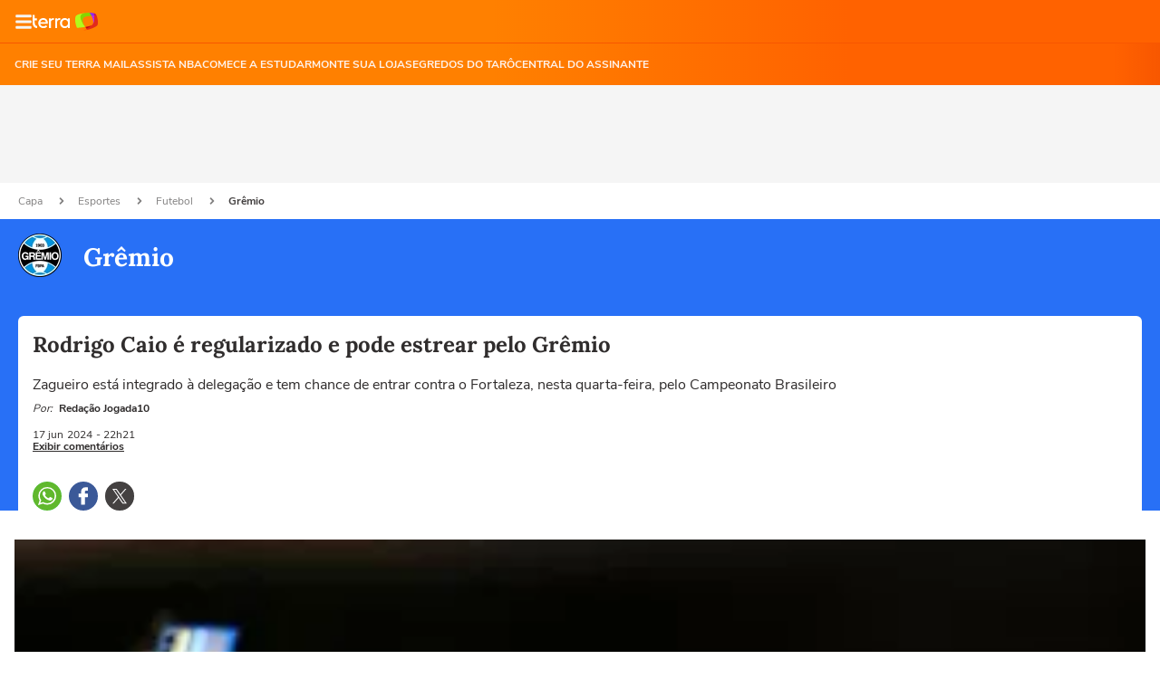

--- FILE ---
content_type: text/html; charset=utf-8
request_url: https://www.terra.com.br/amp/esportes/gremio/rodrigo-caio-e-regularizado-e-pode-estrear-pelo-gremio,0995d9c068dfab210fbe6358dbc6ed60rgqpa3u0.html
body_size: 28593
content:
<!doctype html>


                                                
    


                    



	


    
    

		











    






<html amp lang="pt-BR" i-amphtml-layout transformed="self;v=1">
<head><style amp-runtime i-amphtml-version="012203172113000">html{overflow-x:hidden!important}html.i-amphtml-fie{height:100%!important;width:100%!important}html:not([amp4ads]),html:not([amp4ads]) body{height:auto!important}html:not([amp4ads]) body{margin:0!important}body{-webkit-text-size-adjust:100%;-moz-text-size-adjust:100%;-ms-text-size-adjust:100%;text-size-adjust:100%}html.i-amphtml-singledoc.i-amphtml-embedded{-ms-touch-action:pan-y pinch-zoom;touch-action:pan-y pinch-zoom}html.i-amphtml-fie>body,html.i-amphtml-singledoc>body{overflow:visible!important}html.i-amphtml-fie:not(.i-amphtml-inabox)>body,html.i-amphtml-singledoc:not(.i-amphtml-inabox)>body{position:relative!important}html.i-amphtml-ios-embed-legacy>body{overflow-x:hidden!important;overflow-y:auto!important;position:absolute!important}html.i-amphtml-ios-embed{overflow-y:auto!important;position:static}#i-amphtml-wrapper{overflow-x:hidden!important;overflow-y:auto!important;position:absolute!important;top:0!important;left:0!important;right:0!important;bottom:0!important;margin:0!important;display:block!important}html.i-amphtml-ios-embed.i-amphtml-ios-overscroll,html.i-amphtml-ios-embed.i-amphtml-ios-overscroll>#i-amphtml-wrapper{-webkit-overflow-scrolling:touch!important}#i-amphtml-wrapper>body{position:relative!important;border-top:1px solid transparent!important}#i-amphtml-wrapper+body{visibility:visible}#i-amphtml-wrapper+body .i-amphtml-lightbox-element,#i-amphtml-wrapper+body[i-amphtml-lightbox]{visibility:hidden}#i-amphtml-wrapper+body[i-amphtml-lightbox] .i-amphtml-lightbox-element{visibility:visible}#i-amphtml-wrapper.i-amphtml-scroll-disabled,.i-amphtml-scroll-disabled{overflow-x:hidden!important;overflow-y:hidden!important}amp-instagram{padding:54px 0px 0px!important;background-color:#fff}amp-iframe iframe{box-sizing:border-box!important}[amp-access][amp-access-hide]{display:none}[subscriptions-dialog],body:not(.i-amphtml-subs-ready) [subscriptions-action],body:not(.i-amphtml-subs-ready) [subscriptions-section]{display:none!important}amp-experiment,amp-live-list>[update]{display:none}amp-list[resizable-children]>.i-amphtml-loading-container.amp-hidden{display:none!important}amp-list [fetch-error],amp-list[load-more] [load-more-button],amp-list[load-more] [load-more-end],amp-list[load-more] [load-more-failed],amp-list[load-more] [load-more-loading]{display:none}amp-list[diffable] div[role=list]{display:block}amp-story-page,amp-story[standalone]{min-height:1px!important;display:block!important;height:100%!important;margin:0!important;padding:0!important;overflow:hidden!important;width:100%!important}amp-story[standalone]{background-color:#000!important;position:relative!important}amp-story-page{background-color:#757575}amp-story .amp-active>div,amp-story .i-amphtml-loader-background{display:none!important}amp-story-page:not(:first-of-type):not([distance]):not([active]){transform:translateY(1000vh)!important}amp-autocomplete{position:relative!important;display:inline-block!important}amp-autocomplete>input,amp-autocomplete>textarea{padding:0.5rem;border:1px solid rgba(0,0,0,.33)}.i-amphtml-autocomplete-results,amp-autocomplete>input,amp-autocomplete>textarea{font-size:1rem;line-height:1.5rem}[amp-fx^=fly-in]{visibility:hidden}amp-script[nodom],amp-script[sandboxed]{position:fixed!important;top:0!important;width:1px!important;height:1px!important;overflow:hidden!important;visibility:hidden}
/*# sourceURL=/css/ampdoc.css*/[hidden]{display:none!important}.i-amphtml-element{display:inline-block}.i-amphtml-blurry-placeholder{transition:opacity 0.3s cubic-bezier(0.0,0.0,0.2,1)!important;pointer-events:none}[layout=nodisplay]:not(.i-amphtml-element){display:none!important}.i-amphtml-layout-fixed,[layout=fixed][width][height]:not(.i-amphtml-layout-fixed){display:inline-block;position:relative}.i-amphtml-layout-responsive,[layout=responsive][width][height]:not(.i-amphtml-layout-responsive),[width][height][heights]:not([layout]):not(.i-amphtml-layout-responsive),[width][height][sizes]:not(img):not([layout]):not(.i-amphtml-layout-responsive){display:block;position:relative}.i-amphtml-layout-intrinsic,[layout=intrinsic][width][height]:not(.i-amphtml-layout-intrinsic){display:inline-block;position:relative;max-width:100%}.i-amphtml-layout-intrinsic .i-amphtml-sizer{max-width:100%}.i-amphtml-intrinsic-sizer{max-width:100%;display:block!important}.i-amphtml-layout-container,.i-amphtml-layout-fixed-height,[layout=container],[layout=fixed-height][height]:not(.i-amphtml-layout-fixed-height){display:block;position:relative}.i-amphtml-layout-fill,.i-amphtml-layout-fill.i-amphtml-notbuilt,[layout=fill]:not(.i-amphtml-layout-fill),body noscript>*{display:block;overflow:hidden!important;position:absolute;top:0;left:0;bottom:0;right:0}body noscript>*{position:absolute!important;width:100%;height:100%;z-index:2}body noscript{display:inline!important}.i-amphtml-layout-flex-item,[layout=flex-item]:not(.i-amphtml-layout-flex-item){display:block;position:relative;-ms-flex:1 1 auto;flex:1 1 auto}.i-amphtml-layout-fluid{position:relative}.i-amphtml-layout-size-defined{overflow:hidden!important}.i-amphtml-layout-awaiting-size{position:absolute!important;top:auto!important;bottom:auto!important}i-amphtml-sizer{display:block!important}@supports (aspect-ratio:1/1){i-amphtml-sizer.i-amphtml-disable-ar{display:none!important}}.i-amphtml-blurry-placeholder,.i-amphtml-fill-content{display:block;height:0;max-height:100%;max-width:100%;min-height:100%;min-width:100%;width:0;margin:auto}.i-amphtml-layout-size-defined .i-amphtml-fill-content{position:absolute;top:0;left:0;bottom:0;right:0}.i-amphtml-replaced-content,.i-amphtml-screen-reader{padding:0!important;border:none!important}.i-amphtml-screen-reader{position:fixed!important;top:0px!important;left:0px!important;width:4px!important;height:4px!important;opacity:0!important;overflow:hidden!important;margin:0!important;display:block!important;visibility:visible!important}.i-amphtml-screen-reader~.i-amphtml-screen-reader{left:8px!important}.i-amphtml-screen-reader~.i-amphtml-screen-reader~.i-amphtml-screen-reader{left:12px!important}.i-amphtml-screen-reader~.i-amphtml-screen-reader~.i-amphtml-screen-reader~.i-amphtml-screen-reader{left:16px!important}.i-amphtml-unresolved{position:relative;overflow:hidden!important}.i-amphtml-select-disabled{-webkit-user-select:none!important;-ms-user-select:none!important;user-select:none!important}.i-amphtml-notbuilt,[layout]:not(.i-amphtml-element),[width][height][heights]:not([layout]):not(.i-amphtml-element),[width][height][sizes]:not(img):not([layout]):not(.i-amphtml-element){position:relative;overflow:hidden!important;color:transparent!important}.i-amphtml-notbuilt:not(.i-amphtml-layout-container)>*,[layout]:not([layout=container]):not(.i-amphtml-element)>*,[width][height][heights]:not([layout]):not(.i-amphtml-element)>*,[width][height][sizes]:not([layout]):not(.i-amphtml-element)>*{display:none}amp-img:not(.i-amphtml-element)[i-amphtml-ssr]>img.i-amphtml-fill-content{display:block}.i-amphtml-notbuilt:not(.i-amphtml-layout-container),[layout]:not([layout=container]):not(.i-amphtml-element),[width][height][heights]:not([layout]):not(.i-amphtml-element),[width][height][sizes]:not(img):not([layout]):not(.i-amphtml-element){color:transparent!important;line-height:0!important}.i-amphtml-ghost{visibility:hidden!important}.i-amphtml-element>[placeholder],[layout]:not(.i-amphtml-element)>[placeholder],[width][height][heights]:not([layout]):not(.i-amphtml-element)>[placeholder],[width][height][sizes]:not([layout]):not(.i-amphtml-element)>[placeholder]{display:block;line-height:normal}.i-amphtml-element>[placeholder].amp-hidden,.i-amphtml-element>[placeholder].hidden{visibility:hidden}.i-amphtml-element:not(.amp-notsupported)>[fallback],.i-amphtml-layout-container>[placeholder].amp-hidden,.i-amphtml-layout-container>[placeholder].hidden{display:none}.i-amphtml-layout-size-defined>[fallback],.i-amphtml-layout-size-defined>[placeholder]{position:absolute!important;top:0!important;left:0!important;right:0!important;bottom:0!important;z-index:1}amp-img[i-amphtml-ssr]:not(.i-amphtml-element)>[placeholder]{z-index:auto}.i-amphtml-notbuilt>[placeholder]{display:block!important}.i-amphtml-hidden-by-media-query{display:none!important}.i-amphtml-element-error{background:red!important;color:#fff!important;position:relative!important}.i-amphtml-element-error:before{content:attr(error-message)}i-amp-scroll-container,i-amphtml-scroll-container{position:absolute;top:0;left:0;right:0;bottom:0;display:block}i-amp-scroll-container.amp-active,i-amphtml-scroll-container.amp-active{overflow:auto;-webkit-overflow-scrolling:touch}.i-amphtml-loading-container{display:block!important;pointer-events:none;z-index:1}.i-amphtml-notbuilt>.i-amphtml-loading-container{display:block!important}.i-amphtml-loading-container.amp-hidden{visibility:hidden}.i-amphtml-element>[overflow]{cursor:pointer;position:relative;z-index:2;visibility:hidden;display:initial;line-height:normal}.i-amphtml-layout-size-defined>[overflow]{position:absolute}.i-amphtml-element>[overflow].amp-visible{visibility:visible}template{display:none!important}.amp-border-box,.amp-border-box *,.amp-border-box :after,.amp-border-box :before{box-sizing:border-box}amp-pixel{display:none!important}amp-analytics,amp-auto-ads,amp-story-auto-ads{position:fixed!important;top:0!important;width:1px!important;height:1px!important;overflow:hidden!important;visibility:hidden}amp-story{visibility:hidden!important}html.i-amphtml-fie>amp-analytics{position:initial!important}[visible-when-invalid]:not(.visible),form [submit-error],form [submit-success],form [submitting]{display:none}amp-accordion{display:block!important}@media (min-width:1px){:where(amp-accordion>section)>:first-child{margin:0;background-color:#efefef;padding-right:20px;border:1px solid #dfdfdf}:where(amp-accordion>section)>:last-child{margin:0}}amp-accordion>section{float:none!important}amp-accordion>section>*{float:none!important;display:block!important;overflow:hidden!important;position:relative!important}amp-accordion,amp-accordion>section{margin:0}amp-accordion:not(.i-amphtml-built)>section>:last-child{display:none!important}amp-accordion:not(.i-amphtml-built)>section[expanded]>:last-child{display:block!important}
/*# sourceURL=/css/ampshared.css*/</style>
    <meta charset="utf-8">
	<meta name="theme-color" content="#ff7212">
    <meta name="viewport" content="width=device-width">
    <meta name="description" content="Zagueiro está integrado à delegação e tem chance de entrar contra o Fortaleza, nesta quarta-feira, pelo Campeonato Brasileiro"></meta>
    <meta property="og:image" content="https://p2.trrsf.com/image/fget/cf/1200/675/middle/images.terra.com/2024/06/18/1301056784-53799060785445d03f578c-1-610x400.jpg"></meta>
    <meta property="article:author" content="jogada10">
    <meta name="amp-google-client-id-api" content="googleanalytics">
    <title>Rodrigo Caio é regularizado e pode estrear pelo Grêmio</title>
    <link rel="preload" as="script" href="https://cdn.ampproject.org/v0.js">
    <link rel="canonical" href="https://www.terra.com.br/esportes/gremio/rodrigo-caio-e-regularizado-e-pode-estrear-pelo-gremio,0995d9c068dfab210fbe6358dbc6ed60rgqpa3u0.html"></link>
    <link rel="manifest" href="https://www.terra.com.br/manifest-br.json">
    <script async src="https://cdn.ampproject.org/v0.js"></script>
        <script type="application/ld+json">
    {
                "@context": "http://schema.org",
        "@type": "NewsArticle",
        "mainEntityOfPage": {
           "@type": "WebPage",
           "@id": "https://www.terra.com.br/esportes/gremio/rodrigo-caio-e-regularizado-e-pode-estrear-pelo-gremio,0995d9c068dfab210fbe6358dbc6ed60rgqpa3u0.html"
	    },
        "headline": "Rodrigo Caio é regularizado e pode estrear pelo Grêmio",
        "image": {
            "@type": "ImageObject",
            "url": "https://p2.trrsf.com/image/fget/cf/1200/675/middle/images.terra.com/2024/06/18/1301056784-53799060785445d03f578c-1-610x400.jpg",
            "height": 675,
            "width": 1200
        },

                    "datePublished": "2024-06-17T22:21:23-03:00",
        	        	        	        
                    "dateModified": "2024-06-17T22:21:23-03:00",
        
        "author": [
                                                                                                        {
                                "@type": "Person",
                                    "name": "Redação Jogada10",
                                    "url": ""
                                }

                                
                                                                        	    ],
        "publisher": {
        "@type": "Organization",
        "name" : "Terra",
            "url" : "https://www.terra.com.br/",
            "logo": {
            "@type": "ImageObject",
                "url": "https://www.terra.com.br/globalSTATIC/fe/zaz-mod-t360-icons/svg/logos/terra-horizontal.png",
                "height": 83,
                "width": 300
            }
        },
        "description": "Zagueiro está integrado à delegação e tem chance de entrar contra o Fortaleza, nesta quarta-feira, pelo Campeonato Brasileiro"
    }
    </script>
    <style amp-boilerplate>body{-webkit-animation:-amp-start 8s steps(1,end) 0s 1 normal both;-moz-animation:-amp-start 8s steps(1,end) 0s 1 normal both;-ms-animation:-amp-start 8s steps(1,end) 0s 1 normal both;animation:-amp-start 8s steps(1,end) 0s 1 normal both}@-webkit-keyframes -amp-start{from{visibility:hidden}to{visibility:visible}}@-moz-keyframes -amp-start{from{visibility:hidden}to{visibility:visible}}@-ms-keyframes -amp-start{from{visibility:hidden}to{visibility:visible}}@-o-keyframes -amp-start{from{visibility:hidden}to{visibility:visible}}@keyframes -amp-start{from{visibility:hidden}to{visibility:visible}}</style><noscript><style amp-boilerplate>body{-webkit-animation:none;-moz-animation:none;-ms-animation:none;animation:none}</style></noscript>
	<style amp-custom>
	@font-face {
    font-family: 'Nunito Sans';
    font-display: swap;
    font-style: normal;
    font-weight: 400;
    src: url('https://s1.trrsf.com/fe/zaz-ui-t360/_fonts/nunito-sans-v6-latin-regular.woff') format('woff'),
        url('https://s1.trrsf.com/fe/zaz-ui-t360/_fonts/nunito-sans-v6-latin-regular.ttf') format('truetype');
}

@font-face {
    font-family: 'Nunito Sans';
    font-display: swap;
    font-style: normal;
    font-weight: 700;
    src: url('https://s1.trrsf.com/fe/zaz-ui-t360/_fonts/nunito-sans-v6-latin-700.woff') format('woff'),
        url('https://s1.trrsf.com/fe/zaz-ui-t360/_fonts/nunito-sans-v6-latin-700.ttf') format('truetype');
}

@font-face {
    font-family: 'Lora';
    font-display: swap;
    font-style: normal;
    font-weight: 700;
    src: url('https://s1.trrsf.com/fe/zaz-ui-t360/_fonts/lora-v20-latin-700.woff') format('woff'),
        url('https://s1.trrsf.com/fe/zaz-ui-t360/_fonts/lora-v20-latin-700.ttf') format('truetype');
}

html,
body {
    font-family: 'Nunito Sans', sans-serif;
    font-size: 10px;
    line-height: 1.15;
}

* {
    -ms-box-sizing:border-box;
    -moz-box-sizing:border-box;
    box-sizing:border-box;
    cursor: auto;
}

ul, figure {
    list-style-type: none;
    padding: 0;
    margin: 0;
}

a {
    text-decoration: none;
}

h1, h2, h3, h4, h5, h6, a, p, span {
    margin: 0;
    margin-bottom: 0px;
    padding: 0;
    border: 0;
    font-size: 100%;
    vertical-align: baseline;
}

.table-ad {
    width: 100%;
    background-color: #f5f5f5;
    text-align: center;
    display: flex;
    justify-content: center;
    align-items: center;
    position: relative;
    padding: 4px 0;
}

amp-social-share {
    margin-right: 8px;
    border-radius: 16px;
}

amp-tiktok {
    margin-bottom: 10px;
}

.amp-social-share-whatsapp {
    background-image: url('https://s1.trrsf.com/fe/zaz-mod-t360-icons/svg/essential/whatsapp-color.svg');
}
.amp-social-share-facebook {
    background-image: url('https://s1.trrsf.com/fe/zaz-mod-t360-icons/svg/essential/facebook-color.svg');
}
.amp-social-share-twitter {
    background-image: url('https://s1.trrsf.com/update-1699466455/fe/zaz-mod-t360-icons/svg/essential/twitter-color.svg');
    background-size: 32px;
}

.align-center {
    margin: auto;
}

.image-embed {
    margin-bottom: 30px;
    overflow: hidden;
}
.image-embed figure figcaption {
    width: 100%;
    padding: 8px 0;
}
.image-embed-info-caption {
    font-size: 12px;
    line-height: 18px;
    font-weight: 700;
}
.image-embed-info-copyright {
    font-size: 11px;
    line-height: 16px;
}

.titleVideo {
    color: #ffffff;
    background-color: #000000;
    font-size: 14px;
    line-height: 22px;
    border-radius: 8px 8px 0 0;
    padding: 4px 16px;
}

amp-social-share[type="system"].btn-native-share {
    background-color: #f85700;
    border-radius: 3px;
    border: none;
    display: inline-flex;
    align-items: center;
    justify-content: center;
    gap: 6px;
    color: #fff;
    vertical-align: top;
    background-image: none;
    font-size: 14px;
    line-height: 18px;
    font-weight: 700;
}

amp-onetap-google iframe {
    width: 100%;
    bottom: 0;
}

.icon-12 {
    background-size: 12px auto;
    width: 12px;
    height: 12px;
}
.icon-16 {
    background-size: 16px auto;
    width: 16px;
    height: 16px;
}
.icon-solid {
    display: inline-block;
    -webkit-mask-size: contain;
    -webkit-mask-position: center;
    -webkit-mask-repeat: no-repeat;
    flex-shrink: 0;
}
.icon-color-white {
    background-color: #fff;
}
.icon-color-black {
    background-color: #000;
}
.icon-24 {
    background-size: 24px auto;
    width: 24px;
    height: 24px;
}
.icon-user {
    -webkit-mask-image: url(https://s1.trrsf.com/fe/zaz-mod-t360-icons/svg/essential-solid/user.svg);
}
.icon-bars {
    -webkit-mask-image: url(https://s1.trrsf.com/fe/zaz-mod-t360-icons/svg/essential-solid/bars.svg);
}
.icon-chevron-right {
    -webkit-mask-image: url(https://s1.trrsf.com/fe/zaz-mod-t360-icons/svg/essential-solid/chevron-right.svg);
}
.icon-angle-right {
    -webkit-mask-image: url(https://s1.trrsf.com/fe/zaz-mod-t360-icons/svg/essential-solid/angle-right.svg);
}
.icon-times {
    -webkit-mask-image: url(https://s1.trrsf.com/fe/zaz-mod-t360-icons/svg/essential-solid/times.svg);
}
.icon-bell {
    -webkit-mask-image: url(https://s1.trrsf.com/fe/zaz-mod-t360-icons/svg/essential-solid/bell.svg);
}
.icon-share {
    -webkit-mask-image: url(https://s1.trrsf.com/fe/zaz-mod-t360-icons/svg/essential-solid/share.svg);
}

.team-header {
    width: 100%;
    padding: 16px 20px;
    margin: 0 auto;
    display: flex;
}
.team-page .header-wrapper {
    padding-top: 0;
}
.team-info {
    display: flex;
    flex-direction: column;
    margin-left: 24px;
    justify-content: center;
}
.team-info h3 {
    font-family: 'Lora';
    font-style: normal;
    font-weight: 700;
    font-size: 28px;
    line-height: 44px;
    color: white;
}
.team-info a {
    text-decoration: none;
}

.shield-wrapper {
    height: 72px;
    width: 72px;
    display: flex;
    justify-content: center;
    align-items: center;
    background-color: #302D2D;
    border: 1px solid #F5F5F5;
    border-radius: 6px;
}

.article-content--body p ul,
.article-content--body>ul {
    display: inline-block;
    width: 100%;
    margin-bottom: 30px;
    padding-left: 24px;
    border-left: 2px solid #0848be;
    font-size: 20px;
}
.articleVideo amp-iframe {
    height: calc((100vw - 32px) / 16 * 9);
    border-radius: 0 0 8px 8px;
}

.notification-area {
    display: flex;
    justify-content: center;
    padding: 0 16px;
    flex-direction: column;
    margin-top: 20px;
    align-items: center;
}

.article-sign-notifications {
    border: 1px solid #828181;
    display: flex;
    align-items: center;
    width: 100%;
    flex-direction: column;
    justify-content: center;
    padding: 20px;
    border-radius: 8px;
}

.sign-notifications-title {
    font-size: 16px;
    font-weight: bold;
    line-height: 1.5;
    margin-bottom: 16px;
}
.sign-notifications-button {
    height: 48px;
    border-radius: 4px;
    background-color: #f85700;
    display: flex;
    justify-content: center;
    align-items: center;
    cursor: pointer;
    width: 242px;
}
.sign-notifications-button-text {
    color: #fff;
    font-size: 16px;
    padding-right: 32px;
}

.t360-embed-whatsapp {
    display: flex;
    border-radius: 8px;
    border: 1px solid #828181;
    margin-top: 30px;
    width: 100%;
    flex-direction: column;
    justify-content: center;
    align-items: center;
    padding: 20px;
}

.t360-embed-whatsapp__text {
    font-family: Nunito Sans;
    font-size: 16px;
    font-style: normal;
    font-weight: 700;
    line-height: 24px;
    margin-bottom: 16px;
    text-align: center;
}

.t360-embed-whatsapp__text span {
    color: #5acd26;
}

.t360-embed-whatsapp__bt-subscribe {
    display: flex;
    padding: 13px 32px;
    justify-content: center;
    align-items: center;
    gap: 16px;
    background-color: #5acd26;
    border-radius: 4px;
    cursor: pointer;
    text-decoration: none;
    width: 100%;
}

.t360-embed-whatsapp__bt-subscribe--text {
    font-family: Nunito Sans;
    font-size: 16px;
    font-style: normal;
    font-weight: 700;
    line-height: 24px;
    color: #000;
}

.icon-whatsapp-solid {
    -webkit-mask-image: url(https://s1.trrsf.com/update-1700224253/fe/zaz-mod-t360-icons/svg/essential-solid/whatsapp-solid.svg);
}

.social-comments {
    margin: 20px;
}

.card-ad-rect {
    min-height: 284px;
}
.card-ad {
    background-color: whitesmoke;
    text-align: center;
    width: 100%;
    margin: 0 auto;
    display: flex;
    flex-direction: column;
    justify-content: center;
    border-radius: 8px 8px 0 0;
}
.card-ad__title {
    color: #828181;
    padding: 12px 0;
    font-size: 11px;
    text-transform: uppercase;
    line-height: 16px;
    font-weight: 700;
    flex-grow: 1;
    display: flex;
    align-items: center;
    justify-content: center;
}

.article-content .card-ad {
    margin-bottom: 30px;
}

.t360-related-content {
    padding:0 16px
}
.t360-related-content__header {
    border-radius: 8px;
    margin: 16px 0;
    width: 100%;
    padding-left: 20px;
    background-color: #211f1f;
    height: 60px;
    display: flex;
    align-items: center;
}
.t360-related-content__header--title {
    font-family: 'Lora';
    font-style: normal;
    font-weight: 700;
    font-size: 20px;
    line-height: 44px;
    color: whitesmoke;
}
.t360-related-content__header--most-read {
    background: #f85700;
}
.t360-related-content--table {
    width:100%
}
.t360-related-content__header__most-read {
    background-color: #fff2eb;
}
.t360-related-content__most-read--card {
    display: flex;
    flex-direction: column;
    margin-bottom: 16px;
    border-bottom: 1px solid #f0efef;
    padding-bottom: 16px;
    width: 100%;
}
.t360-related-content__most-read--card.hidden {
    display: hidden;
}
.t360-related-content__most-read--header--number {
    font-family: Lora, serif;
    font-size: 20px;
    font-weight: bold;
    line-height: 26px;
    display: flex;
    justify-content: center;
    align-items: center;
}
.t360-related-content__most-read--header--hat {
    text-align: center;
}
.t360-related-content__most-read--header {
    display: flex;
    gap: 8px;
    align-items: center;
}
.t360-related-content__most-read--container--title {
    font-family: Lora;
    font-size: 16px;
    font-weight: 700;
    line-height: 24px;
    text-align: left;
    color: #444141;
    display: -webkit-box;
    -webkit-line-clamp: 4;
    -webkit-box-orient: vertical;
    overflow: hidden;
    height: 95px;
}
.t360-related-content__most-read--header--hat a {
    font-size: 11px;
    font-weight: 700;
    line-height: 16px;
    text-transform: uppercase;
    text-decoration: none;
    display: -webkit-box;
    -webkit-line-clamp: 1;
    -webkit-box-orient: vertical;
}
.t360-related-content__most-read--header--separator {
    width: 72px;
    height: 4px;
    border-radius: 8px;
}

.t360-related-content__most-read--container {
    display: flex;
    gap: 8px;
    overflow: hidden;
}
.t360-related-content__most-read--container img {
    border-radius: 8px;
}
.t360-related-content__most-read--cartola {
    margin-bottom:8px
}
.t360-related-content__most-read--cartola a {
    font-size:11px;
    text-transform:uppercase;
    text-decoration:none
}
.t360-related-content__most-read--title {
    font-family: Lora, serif;
    font-size: 16px;
    font-weight: 700;
    line-height: 24px;
    text-align: left;
}
.t360-related-content__most-read--title a {
    color: #302d2d;
    text-decoration: none;
}
.t360-related-content__most-read--table {
    width:100%
}

.related-videos-no-margin .related-videos__content {
    padding-left:0
}
.related-videos-no-margin .related-videos__content .related-videos__content--left {
    width:686px
}

.related-videos {
    padding-top:32px;
    padding-bottom:20px;
    font-size:20px;
    color:#000;
    margin-top:32px
}
.related-videos__title {
    font-size:24px;
    font-weight:700;
    margin-bottom:16px;
    padding-left: 20px;
}
.related-videos__content {
    display:flex;
    margin:0 auto;
    padding-left:38px;
    padding:0;
    margin:0
}
.related-videos__content--left {
    margin-left:152px;
    width:648px;
    width:100%;
    margin-left:0
}
.related-videos__content--left--video {
    width:100%;
    margin-bottom:16px;
    background-color:#000;
}
.related-videos__content--left--video img {
    width:100%
}
.related-videos__content--left--title {
    font-size:24px;
    font-weight:700;
    color:#fff;
    text-decoration:none;
    margin-top:16px;
    display: block;
    font-family: Lora, Times, serif;
    padding: 0 20px;
}
.related-videos__content--left--cartola {
    font-size:11px;
    font-weight:700;
    text-transform: uppercase;
    border-radius:4px;
    width:fit-content;
    text-decoration:none;
    margin-left: 20px;
}
.related-videos__content--right {
    display:flex;
    justify-content:center;
    align-items:center;
    margin-left:64px
}

.t360-gallery {
    margin-bottom: 20px;
}

.gallery .caption {
    position: absolute;
    bottom: 0;
    left: 0;
    right: 0;
    padding: var(--space-1);
    background: rgba(0,0,0,.6);
    font-size: smaller;
    max-height: 30%;
    color: #fff;
    font-size: 11px;
    padding: 12px;
    line-height: 15px;
}

.gallery .caption-count {
    margin-bottom: 5px;
}

.gallery .caption-count,
.gallery .caption-text,
.gallery .caption-font {
    display: block;
}

.related-news {
    width:100%;
    margin: 10px 0 32px;
    display: flex;
    flex-direction: column;
}
.related-news .related-news__title {
    margin-bottom: 16px;
    font-weight: 700;
    font-size: 20px;
    line-height: 30px;
}
.related-news__list {
    display: flex;
    flex-direction: column;
    gap: 14px;
}
.related-news__item {
    text-decoration: none;
    color: #211f1f;
    display: flex;
    align-items: center;
    gap: 16px;
    padding-bottom: 16px;
    border-bottom: 1px solid #f0efef;
}
.related-news__item--image {
    width: 70px;
    height: 58px;
    border-radius: 8px;
}
.related-news__item--text {
    font-weight: 400;
    font-size: 16px;
    line-height: 24px;
    margin: 0;
}

.imageInfo {
    margin: 5px 0 32px;
}
.imageInfo .copyright {
    font-size: 12px;
    color: #444141;
    font-style: italic;
    font-weight: 400;
    display: block;
    margin-top: 5px;
}
.imageInfo .caption {
    width: 100%;
    font-size: 14px;
    color: #302D2D;
    font-weight: 600;
    margin-bottom: 5px;
    display: block;
}

.article {
    border: 0;
}
.article_noticias .article-content--body > *:not(.related-news) a[href] {
    color: #ad0909;
}
.article_economia .article-content--body > *:not(.related-news) a[href] {
    color: #215ece;
}
.article_copa .article-content--body > *:not(.related-news) a[href],
.article_esportes .article-content--body > *:not(.related-news) a[href] {
    color: #4f9c1f;
}
.article_vidaeestilo .article-content--body > *:not(.related-news) a[href] {
    color: #1d7873;
}
.article_diversao .article-content--body > *:not(.related-news) a[href] {
    color: #9800b3;
}
.article_gameon .article-content--body > *:not(.related-news) a[href] {
    color: #9800b3;
}
.article_comunidade .article-content--body > *:not(.related-news) a[href] {
    color: #211f1f;
}
.article_diversidade .article-content--body > *:not(.related-news) a[href] {
    color: black;
}
.article_nos .article-content--body > *:not(.related-news) a[href] {
    color: #211f1f;
}
.article-content--body-byte > *:not(.related-news) a[href] {
    color: #9800B3;
}
.article_degusta .article-content--body > *:not(.related-news) a[href] {
    color: #db790a;
}
.article_saudebucal .article-content--body > *:not(.related-news) a[href] {
    color: #ad0909;
}
.article_mobilidade .article-content--body > *:not(.related-news) a[href] {
    color: #000e42;
}
.article_eleicoes .article-content--body > *:not(.related-news) a[href] {
    color: #cb1f03;
}
.article_planeta .article-content--body > *:not(.related-news) a[href] {
    color: #307010;
}
.article_blackfriday .article-content--body > *:not(.related-news) a[href] {
    color: #f85700;
}
.article_carnaval .article-content--body > *:not(.related-news) a[href] {
    color: #f85700;
}
.article_educacao .article-content--body > *:not(.related-news) a[href] {
    color: #000E42;
}

.article_allsignature .article-content--body > *:not(.related-news) a {
    color: #050033;
}
.article_apostas .article-content--body > *:not(.related-news) a {
    color: #94bbff
}

.article-content--body > *:not(.related-news) a[href] {
    text-decoration: none;
}
.article__story-embed {
    display: flex;
    justify-content: center;
    height: calc(100vw * 750 / 422);
}
.article__story-embed--iframe {
    width: 100%;
    border: 0px;
}

.breadcrumb {
    display: flex;
    min-height: 40px;
    width: 100%;
    padding: 0 20px;
    margin: 0 auto;
    align-items: center;
    flex-wrap: wrap;
}
.breadcrumb a {
    color: #828181;
    font-size: 12px;
    margin-right: 12px;
    cursor: pointer;
    text-decoration: none;
    line-height: 24px;
}
.breadcrumb .icon {
    margin-right: 12px;
    background-color: #828181;
    vertical-align: text-top;
}
.breadcrumb :last-child {
    color: #444141;
    font-weight: bold;
}
.breadcrumb-wrapper {
    background-color: #fff;
    width: 100%;
}

.header {
    color: #302D2D;
    position: relative;
}
.header-wrapper {
    width: 100%;
    margin: 0 auto;
    position: relative;
    padding: 22px 20px 0;
}
.header-content {
    background-color: #fff;
    border-top-left-radius: 6px;
    border-top-right-radius: 6px;
    padding: 16px 16px 0;
}
.header-content a {
    color: inherit;
}
.header-categories {
    display: flex;
    align-items: center;
    position: relative;
    gap: 8px;
    overflow-x: scroll;
}
.header-categories li {
    font-size: 16px;
    line-height: 24px;
    border: 1px solid;
    border-radius: 20px;
    padding: 5px 10px;
    white-space: nowrap;
}
.header-categories li:first-child {
    margin-left: 0;
}
.header-categories li a:hover {
    cursor: pointer;
}
.header-categories__shadow, .header-categories__shadow-paradasp {
    width: 55px;
    height: 39px;
    z-index: 10;
    position: absolute;
    -webkit-mask-image: -webkit-gradient( linear, left top, right top, color-stop(0%, rgba(0, 0, 0, 0)), color-stop(100%, black) );
    right: 0;
}
.header-categories__shadow-byte {
    width: 55px;
    height: 39px;
    z-index: 10;
    position: absolute;
    background: linear-gradient(270deg, #11E2C9 15.07%, rgba(45, 178, 196, 0) 77.81%);
    right: 0;
}
.header-categories__shadow-horoscopo {
    width: 55px;
    height: 39px;
    z-index: 10;
    position: absolute;
    background: linear-gradient(270deg, #EEBC23 15.07%, rgba(152, 0, 179, 0) 77.81%);
    right: 0;
}
.header-categories__menu-wrapper {
    z-index: 2;
    overflow: hidden;
    display: flex;
    align-items: center;
    padding: 16px 0;
}
.header-content-container {
    display: flex;
    margin-bottom: 16px;
}
.header-content-cartola {
    text-transform: uppercase;
    font-size: 11px;
    font-weight: bold;
}
.header-background {
    position: absolute;
    top: 0;
    left: 0;
    z-index: -10;
    width: 100%;
    height: 100%;
}
.header-info-wrapper {
    display: flex;
    margin-top: 16px;
    flex-direction: column;
    row-gap: 8px;
}
.header-info-wrapper span {
    margin-right: 4px;
}
.header-info-wrapper .contentShare {
    margin-top: 16px;
    display: flex;
    align-items: center;
}
.header-comments {
    font-size: 12px;
    font-weight: 600;
}
.header-comments a span {
    text-decoration-line: underline;
}
.header-datetime {
    display: flex;
    font-size: 12px;
    font-weight: 400;
    flex-direction: column;
    row-gap: 8px;
}
.header-datetime .date {
    display: flex;
}

.rescence--mob {
    display: flex;
}

.header-author-wrapper {
    display: flex;
    align-items: center;
    margin: 8px 0 16px;
}
.header-author-wrapper.author-empty {
    margin-top: 0;
}
.header-author-photo {
    margin-right: 10px;
}
.header-author-photo-text {
    font-size: 12px;
    font-style: italic;
    margin-right: -4px;
}
.header-author-photo-item {
    display: flex;
    align-items: center;
    margin-bottom: 4px;
}
.header-author-photo-item-name {
    margin-left: 8px;
    font-size: 12px;
    font-weight: 700;
}
.header-author-photo-item-name a {
    cursor: pointer;
}
.header-author-data {
    display: flex;
    justify-content: center;
}

.author-picture {
    border-radius: 16px;
    width: 32px;
    height: 32px;
}
.author-no-picture {
    background-color: #CCCCCC;
    border-radius: 16px;
    width: 32px;
    height: 32px;
    padding: 8px 8px;
}


.header-channel {
    padding: 8px;
    border-radius: 4px;
    background-color: #F5F5F5;
    display: inline-block;
}
.header-channel a {
    font-size: 11px;
    font-weight: 600;
    text-transform: uppercase;
}

.header-headline h1 {
    font-family: Lora, Times, serif;
    font-weight: 700;
    font-size: 24px;
    line-height: 32px;
}

.header-subtitle {
    margin-top: 16px;
}
.header-subtitle h2 {
    font-size: 16px;
    font-weight: 400;
    line-height: 24px;
}

.header a {
    text-decoration: none;
}

.author-name {
    font-size: 12px;
    font-weight: 700;
}

.article-content {
    display: flex;
    flex-direction: column;
    position: relative;
    background-color: #fff;
    width: 100%;
    font-size: 20px;
    margin: 0;
    padding-top: 32px;
    padding-left: 16px;
    padding-right: 16px;
    font-size: 18px;
}
.article-content ::-webkit-scrollbar {
    height: 10px;
}
.article-content ::-webkit-scrollbar-track {
    background: transparent;
}
.article-content ::-webkit-scrollbar-thumb {
    background: #CCCCCC;
    border-radius: 10px;
}
.article-content ::-webkit-scrollbar-thumb:hover {
    background: #444141;
}

.article-content--body table {
    overflow: auto;
    width: 100%;
    display: inline-block;
    border-spacing: 4px;
    border-collapse: separate;
    margin-bottom: 32px;
}
.article-content--body caption {
    float: left;
}
.article-content--body tbody tr td {
    background-color: #F5F5F5;
    text-align: center;
    vertical-align: middle;
    border-radius: 4px;
    font-size: 14px;
    white-space: nowrap;
    padding: 10px 36px;
}
.article-content--body p,
.article-content--body h2,
.article-content--body h3,
.article-content--body .text,
.article-content--body .author,
.article-content--body blockquote .text,
.article-content--body blockquote p {
    clear: none;
    margin-bottom: 30px;
    font-size: 18px;
    line-height: 150%;
    /* color: #302D2D; */
}
.article-content--body h2,
.article-content--body h3 {
    margin: 10px auto 20px;
}
.article-content--body-comunidade .text a {
    color: #353535;
}
.article-content--body-nos .text a {
    color: #211f1f;
}
.article-content--body-gameon .text a {
    color: #9800b3;
}
.article-content--body-apostas .text a {
    color: #94bbff;
}
.article-content--body .embed-externo {
    margin-bottom: 12px;
}
.article-content--body .embed-externo iframe {
    background: white;
    max-width: 540px;
    width: calc(100% - 2px);
    border-radius: 3px;
    border: 1px solid rgb(219, 219, 219);
    box-shadow: none;
    display: block;
    min-width: 300px;
    padding: 0;
}

.article__content--summary {
    display: inline-block;
    border-width: 2px;
    padding: 10px;
    margin: 10px 0 30px;
    border-style: solid;
    border-radius: 4px;
    font-size: 16px;
    line-height: 22px;
}

.article__content--credit {
    font-size: 11px;
    display: flex;
    padding-top: 47px;
}
.article__content--credit__source {
    margin-right: 16px;
    border: 1px solid #828181;
    border-radius: 4px;
    padding: 0 7px;
    height: 30px;
    display: flex;
    align-items: center;
    justify-content: center;
    overflow: hidden;
    flex-shrink: 0;
}
.article__content--credit__source img {
    vertical-align: top;
}
.article__content--credit__source-text {
    margin-top: 3px;
}


.header-media-service--title {
    font-weight: bold;
    display: inline-flex;
    align-items: center;
    white-space: nowrap;
    font-family: 'Lora';
    font-size: 16px;
}

.t360-signo {
    color: #302d2d;
}
.t360-signo .article_embed_subtitle {
    color: #828181;
}
.t360-signo .hide-on-click {
    height: 40px;
    width: 95px;
    margin: 20px auto;
    padding: 0;

    border: 1px solid #828181;
    border-radius: 4px;

    background-color: #ffffff;
    color: #302d2d;

    font-size: 16px;
    font-weight: normal;
    text-align: center;
    line-height: 38px;
}
.t360-signo amp-accordion section[expanded] .hide-on-click {
    height: 0;
    border: 0;
    margin: 0;
}
.t360-signo .header-wrapper {
    padding-top: 0;
}

.t360-signo .related-news__list--item .icon-solid {
    background-color: #0e423f;
}

.card {
    overflow: hidden;
    position: relative;
    flex-shrink: 0;
    width: 100%;
    height: auto;
}
.card a {
    text-decoration:none;
    cursor: pointer;
}
.card .flex-1024-img {
    display:none
}
.card .flex-default-img {
    display:block
}
.card.bg-color-default {
    background-color:#828181
}
.card-news {
    padding-bottom: 16px;
    border-bottom: 1px solid #f0efef;
}
.card-news__sponsor {
    padding:4px;
    border-radius:4px;
    background-color:rgba(255,255,255,.45);
    display:flex;
    align-items:center;
    position:absolute;
    right:20px;
    top:15px;
    z-index:10
}
.card-news__sponsor--title {
    font-size:11px;
    color:#fff;
    margin-top:2px
}
.card-news__sponsor--image {
    margin-right:4px
}
.card-news__sponsor .icon-solid {
    margin-left:4px;
    background-color:#fff
}
.card-news__stamp {
    display:none;
    position:absolute;
    background-color:#fff;
    left:24px;
    height:31px;
    align-items:center;
    border-radius:4px;
    padding:0 8px;
    z-index:6;
    overflow:hidden
}
.card-news__stamp--title {
    margin-right:8px;
    font-weight:600;
    font-size:11px
}
.card-news__stamp__partner-area {
    height:31px;
    width:88px;
    display:inline-block;
    vertical-align:top
}
/* .card-news__shadow {
    background-color:#000;
    background:linear-gradient(360deg,rgba(0,0,0,.8) 0,rgba(0,0,0,.65) 45%,rgba(0,0,0,0) 100%);
    position:absolute;
    top:0;
    left:0;
    height:100%;
    width:100%;
    z-index: 10;
} */
.card-news__small {
    height:226px;
    position:relative
}
.card-news__text {
    position: relative;
    color: #302d2d;
    width: 100%;
}
.card-news__text--hat {
    display: -webkit-box;
    -webkit-line-clamp: 1;
    -webkit-box-orient: vertical;
    overflow: hidden;
    font-size: 11px;
    font-weight: bold;
    line-height: 16px;
    text-transform: uppercase;
}
.card-news__text--container {
    display: flex;
    align-items: center;
    margin-bottom: 4px;
}
.card-news__text--popular {
    padding:0 4px;
    border-radius:4px;
    background-color:rgba(255,255,255,.45);
    display:inline-block;
    margin-right:8px
}
.card-news__text--title {
    display: -webkit-box;
    -webkit-line-clamp: 3;
    -webkit-box-orient: vertical;
    overflow: hidden;
    font-family: Lora, serif;
    color: inherit;
}
.card-news__image {
    position: relative;
    flex-shrink: 0;
}
.card-news__image img {
    width:100%;
    height: auto;
    border-radius: 8px;
}
.card-news__video {
    margin-top:24px;
    display:flex;
    align-items:center
}
.card-news__video--text {
    font-size:14px;
    margin-left:10px;
    display:inline;
    color:#fff
}

.card-h-small {
    display: flex;
    flex-direction: row-reverse;
    margin-bottom: 17px;
    padding-bottom: 15px;
    border-bottom: 1px solid #f0efef;
}
.card-h-small .card-news__image {
    min-width: 112px;
    margin-left: 8px;
}
.card-h-small .card-news__image img {
    width: 112px;
    height: 112px;
}
.card-h-small .card-news__text--title {
    font-size:16px;
    line-height:22px;
    -webkit-line-clamp:3
}
.card-h-small .card-news__stamp {
    top:24px
}
.card-h-small-color {
    display:flex;
    align-items:center
}
.card-h-small-color .card-news__text {
    position:initial
}
.card-h-small-color .card-news__text--title {
    font-size:20px
}

@media (max-width: 359px) {
    .article-content {
        padding-left: 4px;
        padding-right: 4px;
    }

    .articleVideo amp-iframe {
        height: calc((100vw - 8px) / 16 * 9);
    }

    .breadcrumb {
        padding: 0 5px;
    }

    .header-wrapper {
        padding: 22px 5px 0;
    }

    .team-header {
        padding: 24px 5px;
    }

    .t360-related-content {
        padding:0 5px
    }

    .related-videos__title {
        padding-left: 5px;
    }
    .related-videos__content--left--title {
        padding-left: 5px;
    }
    .related-videos__content--left--cartola {
        margin-left: 5px;
    }

    .article-sign-notifications {
        width: 312px;
        border-radius: 8px;
    }
}

.header-exclusive {
    flex-wrap: wrap;
    align-items: center;
    justify-content: space-between;
    position: relative;
    z-index: 2;
    margin: auto;
    display: grid;
    gap: 16px;
}
.header-exclusive.has-media-service {
    grid-template-columns: auto auto;
}

.logo {
    padding-right: 8px;
}

/* color */
/* default */
.bg-color-default {
    background-color: #b3b3b3;
}
.bg-color-secondary-default {
    background-color:#211f1f
}
.color-default {
    color:#211f1f
}
.color {
    color: #302d2d;
}
.color-secondary {
    color: #302d2d;
}
.color-secondary-exclusive, .color-secondary-gameon, .color-secondary-nos, .color-secondary-comunidade, .color-secondary-byte {
    color: #fff;
}

/* byte */
.bg-color-byte {
    background: linear-gradient(90deg, rgba(152, 0, 179, 1) 7.82%, rgba(17, 226, 201, 1) 95.53%), rgba(255, 217, 102, 1);;
}
.bg-color-secondary-byte {
    background-image: linear-gradient(90deg, rgba(152, 0, 179, 1) 7.82%, rgba(17, 226, 201, 1) 49.85%, rgba(81, 252, 3, 1) 95.53%), rgba(217, 217, 217, 1);
}
.color-byte {
    color: #9800B3;
}
.color-secondary-byte {
    color: #faedfd;
}
.color-tertiary-byte {
    color: #faedfd;
}

/* blackfriday */
.bg-color-blackfriday {
    background-color: #1a1a1a;
}
.bg-color-secondary-blackfriday {
    background-color: #f85700;
}
.color-blackfriday {
    color: #f85700;
}
.color-secondary-blackfriday {
    color: #f85700;
}
.color-tertiary-blackfriday {
    color: #828181;
}

/* mobilidade */
.bg-color-mobilidade {
    background-color: #51fc03
}
.color-mobilidade {
    color:#000e42
}
.color-secondary-mobilidade {
    color:#000E42;
}
.color-tertiary-mobilidade {
    color: #000E42;
}

/* visaodocorre */
.bg-color-visaodocorre {
    background-color: #343538;
}
.bg-color-secondary-visaodocorre {
    background-color: whitesmoke;
}
.color-visaodocorre {
    color: #444141;
}
.color-secondary-visaodocorre {
    color: #9a9999;
}
.color-tertiary-visaodocorre {
    color: #9a9999;
}

/* degusta */
.bg-color-degusta {
    background-color:#FFC619
}
.bg-color-secondary-degusta {
    background-color:#ffd966
}
.color-degusta {
    color:#5e3c17
}
.color-secondary-degusta {
    color:#302d2d
}
.color-tertiary-degusta {
    color: #828181;
}

/* diversao */
.bg-color-diversao {
    background-color:#5e0f6c;
}
.bg-color-secondary-diversao {
    background-color:#faedfd
}
.color-diversao {
    color:#b500c2;
}
.color-secondary-diversao {
    color: #faedfd;
}
.color-tertiary-diversao {
    color: #faedfd;
}

/* economia */
.bg-color-economia {
    background-color:#0848be
}
.bg-color-secondary-economia {
    background-color:#ebf2fe
}
.article-content--body-economia .text a,
.color-economia {
    color:#0848be
}
.color-secondary-economia {
    color:#ebf2fe
}
.color-tertiary-economia {
    color: #ebf2fe;
}

/* esportes */
.bg-color-copa,
.bg-color-esportes {
    background-color:#4f9c1f
}

.bg-color-secondary-copa,
.bg-color-secondary-esportes {
    background-color:#dafac7
}
.article-content--body-esportes .text a,
.color-copa,
.color-esportes {
    color:#307010
}
.color-secondary-copa {
    color: #dafac7;
}

.color-secondary-esportes {
    color: #fff;
}

.color-tertiary-copa,
.color-tertiary-esportes {
    color: #dafac7;
}

/* gameon */
.bg-color-gameon {
    background-color: #b500c2;
}
.bg-color-secondary-gameon {
    background-color: #faedfd;
}
.color-gameon {
    color: #9800b3;
}
.color-tertiary-gameon {
    color: #faedfd;
}

/* nos */
.bg-color-nos {
    background-color: #1a1a1a;
}
.bg-color-secondary-nos {
    background-color: #f5f5f5;
}
.color-nos {
    color: #444141;
}
.color-tertiary-nos {
    color: #9a9999;
}

/* noticias */
.bg-color-noticias {
    background-color:#cb1f03
}
.bg-color-secondary-noticias {
    background-color:#feebeb
}
.article-content--body-noticias .text a,
.color-noticias {
    color:#ad0909
}
.color-secondary-noticias {
    color: #feebeb;
}
.color-tertiary-noticias {
    color: #feebeb;
}

/* vidaestilo */
.bg-color-vidaeestilo {
    background-color:#1d7873
}
.bg-color-secondary-vidaeestilo {
    background-color:#cdf3f1
}
.article-content--body-vidaeestilo .text a,
.color-vidaeestilo {
    color:#0e423f
}
.color-secondary-vidaeestilo {
    color: #cdf3f1;
}
.color-tertiary-vidaeestilo {
    color: #cdf3f1;
}

/* horoscopo */
.bg-color-horoscopo {
	background: linear-gradient(90deg, #5E0F6C 0%, #CF4BE7 50.1%, #EEBC23 100%, #EEBC23 100%);
}
.bg-color-secondary-horoscopo {
	background-color: #eebc23;
}

.article-content--body-horoscopo .text a,
.color-horoscopo {
	color: #5e0f6c;
}
.color-secondary-horoscopo {
	color: #ffbebe;
}
.border-color-horoscopo {
	border-color: linear-gradient(90deg, #5E0F6C 0%, #CF4BE7 50.1%, #EEBC23 100%, #EEBC23 100%);
}
.color-tertiary-horoscopo {
	color: #ffbebe;
}

/* jogos olimpicos */
.bg-color-jogosolimpicos {
	background: #000e42;
}
.bg-color-secondary-jogosolimpicos {
	background-color: #ffd966;
}
.color-jogosolimpicos {
	color: #063489;
}
.color-secondary-jogosolimpicos {
	color: whitesmoke;
}
.color-tertiary-jogosolimpicos {
	color: whitesmoke;
}

/* eleicoes */
.bg-color-eleicoes {
    background-color:#f85700
}
.bg-color-secondary-eleicoes {
    background-color: #fff2eb
}
.color-eleicoes {
    color: #f85700
}
.color-secondary-eleicoes {
    color: #fff2eb
}
.color-tertiary-eleicoes {
    color: #fff2eb;
}

/* saudebucal */
.bg-color-saudebucal {
    background-color: #cb1f03;
}
.bg-color-secondary-saudebucal {
    background-color: #f93f2533;
}
.color-saudebucal {
    color: #ad0909;
}
.color-secondary-saudebucal {
    color: #feebeb;
}
.color-tertiary-saudebucal {
    color: #feebeb;
}

/* terra verao */
.bg-color-verao {
    background-color: #FFC619;
}
.bg-color-secondary-verao {
    background-color: #2870F6;
}
.color-verao {
    color: #063489;
}
.color-secondary-verao {
    color: #FFD966;
}
.color-tertiary-verao {
    color: #000;
}

/* entre-telas */
.bg-color-entretelas {
    background-color: #f5f5f5;
}
.bg-color-secondary-entretelas {
    background-color: #f5f5f5;
}
.color-entretelas {
    color: #B500C2;
}
.color-secondary-entretelas {
    color: #000;
}
.color-tertiary-entretelas {
    color: #000;
}

/* paradasp */
.bg-color-paradasp {
    background-color: #1a1a1a;
}
.bg-color-secondary-paradasp {
    background-color:#ebf2fe
}
.article-content--body-paradasp .text a,
.color-paradasp {
    color: #5e0f6c;
}
.color-secondary-paradasp {
    color:#f0b1ff;
}
.color-tertiary-paradasp {
    color: #feebeb;
}

/* planeta */
.bg-color-planeta {
    background-color: #fff2eb;
}
.bg-color-secondary-planeta {
    background-color: #DAFAC7;
}
.color-planeta {
    color: #519E21;
}
.color-secondary-planeta {
    color: #307010;
}
.color-tertiary-planeta {
    color: #211f1f;
}

/* all-signature */
.bg-color-allsignature {
    background-color: #050033;
}
.bg-color-secondary-allsignature {
    background-color: #E1E1E1;
}
.color-allsignature {
    color: #E1E1E1;
}
.color-secondary-allsignature {
    color: #E1E1E1;
}
.color-tertiary-allsignature {
    color: #E1E1E1;
}

/* carnaval */
.bg-color-carnaval {
    background: linear-gradient(90deg, #FF8000 42.54%, #FF6200 73.15%);
}
.bg-color-secondary-carnaval {
    background-color:#FFD966;
}
.color-carnaval {
    color:#582108;
}
.color-secondary-carnaval {
    color: #ffffff;
}
.color-tertiary-carnaval {
    color: #FFFFFF;
}

/* educacao */
.bg-color-educacao {
    background-color:#EBF2FE;
}
.bg-color-secondary-educacao {
    background-color:#EBF2FE;
}
.color-educacao {
    color:#000E42;
}
.color-secondary-educacao {
    color: #000E42;
}
.color-tertiary-educacao {
    color: #828181;
}

/* apostas */
.bg-color-apostas {
    background-color: #000e42;
}
.bg-color-secondary-apostas {
    background-color:white;
}
.color-apostas {
    color: #000e4214;
}
.color-secondary-apostas {
    color: white;
}
.color-tertiary-apostas {
    color: white;
}

.separator {
    height: 8px;
    width: 100%;
    border-radius: 8px;
}

.mediaservice-logo {
    display: flex;
    flex-direction: column;
    align-items: center;
    padding-right: 10px;
}
.mediaservice-text {
    margin-bottom: 8px;
}

.mediaservice--sponsor-wrap {
    width: 100%;
    display: flex;
    justify-content: space-around;
    align-items: center;
}

.mediaservice-group {
    display: flex;
    flex-direction: column;
    align-items: center;
    width: 100%;
}

.mediaservice-groups {
    display: flex;
    width: 100%;
    align-items: center;
    margin: 0 10px;
}

amp-ad[type="teads"] {
    margin: auto
}

.table-taboola {
    margin: 24px 16px 0;
}

.menu-header {
    padding: 0 20px;
}

.menu-header-wrapper {
    z-index: 2;
    overflow: hidden;
    display: flex;
    align-items: center;
    padding: 0 20px 16px;
}

.menu-header-shadow {
    width: 55px;
    height: 39px;
    z-index: 10;
    position: absolute;
    -webkit-mask-image: -webkit-gradient( linear, left top, right top, color-stop(0%, rgba(0, 0, 0, 0)), color-stop(100%, black) );
    right: 0;
}

.menu-header-navbar {
    display: flex;
    align-items: center;
    position: relative;
    gap: 8px;
    overflow-x: scroll;
}

.menu-header-navbar li {
    font-size: 16px;
    line-height: 24px;
    border: 1px solid;
    border-radius: 20px;
    padding: 5px 10px;
    white-space: nowrap;
}

.menu-header-navbar li:first-child {
    margin-left: 0;
}

.article__content--newsletter__tarot {
    background-size: contain;
    background-repeat: no-repeat;
    display: block;
    margin-top: 32px;
    aspect-ratio: 300/250;
    min-height: 230px;
    background-image: url('https://s1.trrsf.com/fe/zaz-ui-t360-content/_img/taro-banner-ds-mob.png');
}

.article__content--newsletter__tarot.margin-bottom {
    margin-bottom: 32px;
}

.article__content--widget {
    margin: 24px auto 0;
    text-align: center;
}

.t360-tags {
    display: flex;
    align-items: center;
    gap: 16px;
    margin-top: 32px;
}

.t360-tags__text {
    width: 30px;
    font-size: 11px;
    color: #b3b3b3;
    font-weight: 800;
}

.t360-tags__list {
    display: flex;
    flex-wrap: wrap;
    gap: 8px;
}

.t360-tags__list--items {
    text-align: center;
    font-size: 11px;
    font-weight: 700;
    padding: 5px 15px 4px;
    border: 1px solid currentColor;
    border-radius: 4px;
    line-height: 16px;
}


.eighteen-plus {
    width: 100%;
    background-color: #211f1f;
    color: rgb(255, 255, 255);
    align-items: center;
    display: flex;
    justify-content: center;
    min-height: 30px;
    text-align: center;
    margin-top: -2px;
}

.eighteen-plus p {
    font-size: 14px;
    font-weight: 600;
    padding: 10px;
    font-size: 10px;
}

.eighteen-plus p a {
    color: rgb(255, 255, 255);
    text-decoration: underline;
}

.eighteen-plus__footer-article {
    padding: 0 20px;
    margin-top: 30px;
    display: flex;
    width: 100%;
    justify-content: space-between;
}

.eighteen-plus__footer-article .warning {
    display: flex;
    align-items: center;
    gap: 6px;
}

.eighteen-plus__footer-article .warning .warning__red-square {
    border-radius: 4px;
    background-color: rgba(173, 9, 9, 1);
    display: flex;
    align-items: center;
    justify-content: center;
    flex-shrink: 0;
    color: rgb(255, 255, 255);
    width: 40px;
    height: 40px;
}

.eighteen-plus__footer-article .warning p {
    color: var(--default-text-color);
    text-align: left;
    font-weight: bold;
    font-size: 12px;
    margin: 0;
}

.eighteen-plus__footer-article .jogadores-anonimos {
    display: flex;
    justify-content: end;
    align-self: center;
}

.eighteen-plus__footer-article .jogadores-anonimos img {
    max-width: 65px;
    width: 100%;
}

.t360-signo .article__header {
    color: #211f1f;
    position: relative;
    padding-top: 20px;
}

.t360-signo .article__header--background__first {
    position: absolute;
    top: 0;
    left: 0;
    z-index: 0;
    width: 100%;
    height: 360px;
  }
.t360-signo .article__header--sign-header {
    display: flex;
    position: relative;
    margin: auto;
    width: 100%;
    padding: 0 20px 16px 20px;
}
.t360-signo .article__header--sign-header__info {
    display: flex;
    column-gap: 32px;
    justify-content: space-between;
    row-gap: 16px;
    width: 100%;
}
.t360-signo .article__header--sign-header__info--logo {
    display: block;
}
.t360-signo .article__header--sign-header__info--sign-name {
    display: flex;
    align-items: center;
    justify-content: center;
    column-gap: 32px;
}
.t360-signo .article__header--sign-header__info--sign-name__icon {
    display: flex;
    column-gap: 8px;
    align-items: center;
    justify-content: center;
}
.t360-signo .article__header--sign-header__info--sign-name__icon span {
    background-color: #ffbebe;
}
.t360-signo .article__header--sign-header__info--sign-name__icon h3 {
    font-size: 18px;
    line-height: 26px;
    font-weight: 700;
    color: white;
    text-transform: uppercase;
}
.t360-signo .article__header--sign-header__info--sign-name__favorite-button {
    display: inline-flex;
    align-items: center;
    width: max-content;
    padding: 4px 10px;
    cursor: pointer;
    border-radius: 20px;
    border: 1px solid whitesmoke;
    color: whitesmoke;
    column-gap: 8px;
}
.t360-signo .article__header--sign-header__info--sign-name__favorite-button .icon {
    background-color: whitesmoke;
}
.t360-signo .article__header--sign-header__info--sign-name__favorite-button--title {
    font-weight: 700;
    font-size: 12px;
    line-height: 18px;
    color: whitesmoke;
}
.t360-signo .article__header--headline h1 {
    margin: 0 0 16px 0;
    font-family: 'Lora';
    font-weight: 700;
    font-size: 28px;
    line-height: 36px;
}
.t360-signo .article__header--subtitle h2 {
    margin-bottom: 8px;
    font-weight: 400;
    font-size: 16px;
    line-height: 24px;
}
.t360-signo .article__header--author {
    display: inline-flex;
    align-items: center;
    font-size: 9px;
    font-weight: 400;
    line-height: 16px;
    column-gap: 4px;
    border-radius: 4px;
    padding: 0 8px;
    margin: 16px 0;
    background: white;
    color: #444141;
}
.t360-signo .article__header__content--left {
    width: 100%;
}
.t360-signo .article .horoscope--content__embed--title, .t360-signo .article .horoscope--content__embed--subtitle {
    margin: 0;
    font-weight: 700;
    font-size: 20px;
    line-height: 30px;
}
.t360-signo .article .horoscope--content__embed--subtitle,
.t360-signo .article .article-content--body strong {
    color: #828181;
    margin-bottom: 20px;
}
.t360-signo .article .article-content--body p {
    margin-bottom: 30px;
}
.t360-signo .article .article-content--body ul,
.t360-signo .article .article-content--body p ul {
    margin-bottom: 40px;
    font-size: 20px;
    line-height: 30px;
    list-style: none;
}
.t360-signo .article .article-content--body ul > li,
.t360-signo .article .article-content--body p ul > li {
    padding-left: 28px;
    position: relative;
}
.t360-signo .article .article-content--body ul > li::after,
.t360-signo .article .article-content--body p ul > li::after {
    content: '';
    height: 8px;
    width: 8px;
    display: block;
    position: absolute;
    transform: rotate(45deg);
    top: 10px;
    left: 2px;
}
.t360-signo .article .article-content--body ol > li,
.t360-signo .article .article-content--body ul > li {
    margin-bottom: 10px;
}
.t360-signo .article .article-content--body ol {
    display: inline-block;
    width: 100%;
    margin-bottom: 30px;
    list-style: none;
    counter-reset: custom-counter;
}
.t360-signo .article .article-content--body ol li {
    counter-increment: custom-counter;
}
.t360-signo .article .article-content--body ol li::before {
    content: counter(custom-counter) "°";
    margin-right: 10px;
    font-weight: bold;
}
.t360-signo .article .horoscope--content__anchor--container {
    display: flex;
    gap: 16px;
    flex-direction: column;
}
.t360-signo .article .horoscope--content__anchor--sign {
    display: flex;
    align-items: center;
    justify-content: center;
    min-width: 250px;
    border: 1px solid whitesmoke;
    border-radius: 8px;
    flex-direction: column;
    row-gap: 8px;
    padding: 22px 44px;
}
.t360-signo .article .horoscope--content__anchor--sign__icon {
    background-size: 160px auto;
    width: 160px;
    height: 160px;
}
.t360-signo .article .horoscope--content__anchor--sign__name {
    font-family: 'Lora';
    font-weight: 700;
    font-size: 20px;
    line-height: 28px;
}
.t360-signo .article .horoscope--content__anchor--sign__date {
    font-weight: 400;
    font-style: italic;
    font-size: 14px;
    line-height: 22px;
    color: #444141;
}
.t360-signo .article .horoscope--content__anchor--sign__planet {
    display: flex;
    column-gap: 8px;
    align-items: center;
    justify-content: center;
    font-weight: 700;
    font-size: 14px;
    line-height: 22px;
}
.t360-signo .article .horoscope--content__anchor--sign__planet .icon {
    background-color: currentColor;
}
.t360-signo .article .horoscope--content__anchor--links {
    width: 100%;
    border: 1px solid whitesmoke;
    border-radius: 8px;
    display: flex;
    align-items: center;
    padding: 16px 14px;
}
.t360-signo .article .horoscope--content__anchor--links ul {
    display: flex;
    flex-direction: column;
    row-gap: 8px;
    margin-bottom: 0;
}
.t360-signo .article .horoscope--content__anchor--links ul li {
    display: flex;
    align-items: center;
    column-gap: 16px;
    margin: 0;
}
.t360-signo .article .horoscope--content__anchor--links ul a {
    text-decoration: none;
}
.t360-signo .article .horoscope--content__anchor--links__bullet {
    width: 8px;
    height: 8px;
    transform: rotateZ(45deg);
    border-radius: 0;
    padding: 4px;
}
.t360-signo .article .horoscope--content__anchor--links__text {
    font-weight: 700;
    font-size: 18px;
    line-height: 26px;
}
.t360-signo .article__content-wrapper {
    width: 100%;
    position: relative;
    overflow: hidden;
    padding: 0 16px;
}

.t360-signo .article__content {
    background-color: white;
    color: #211f1f;
    margin: 0 auto;
    position: relative;
    border-top-left-radius: 6px;
    border-top-right-radius: 6px;
    width: 100%;

    font-size: 20px;
    position: relative;
    font-size: 18px;
}

.t360-signo .article__header__content {
    position: relative;
    z-index: 1;
    width: 100%;
    padding: 16px 16px 0;
}

.t360-signo .article__header__headline h1 {
    font-family: var(--font-default-serif);
    font-weight: 700;
    margin: 0 0 16px 0;
    font-size: 24px;
    line-height: 32px;
}

.t360-signo .article__header__info {
    display: flex;
    align-items: center;
    font-size: 12px;
    flex-wrap: wrap;
    gap: 8px;
}

.t360-signo .article__header__info__comments a {
    font-weight: 600;
    text-decoration-line: underline;
    color: inherit;
}

.t360-signo .article-content--credit {
    border: 1px solid #828181;
    padding: 0 3px;
    display: inline-flex;
    border-radius: 4px;
}

.t360-signo .article-content--credit .source {
    height: 30px;
    width: 88px;
    display: flex;
    align-items: center;
    justify-content: center;
}


/* Cores signos */

.bg-color-aries {
	background-color: #cb1f03;
}

.bg-color-secondary-aries {
	background-color: #feebeb;
}

.color-aries {
	color: #cb1f03;
}

.color-secondary-aries {
	color: #feebeb;
}

.border-color-aries {
	border-color: #cb1f03;
}

.border-color-secondary-aries {
	border-color: #feebeb;
}

.horoscope--sign-aries ul > li::after {
	background: #cb1f03;
}

.horoscope--sign-aries ol > li::before {
	color: #cb1f03;
}

.bg-color-leao {
	background-color: #cb1f03;
}

.bg-color-secondary-leao {
	background-color: #feebeb;
}

.color-leao {
	color: #cb1f03;
}

.color-secondary-leao {
	color: #feebeb;
}

.border-color-leao {
	border-color: #cb1f03;
}

.border-color-secondary-leao {
	border-color: #feebeb;
}

.horoscope--sign-leao ul > li::after {
	background: #cb1f03;
}

.horoscope--sign-leao ol > li::before {
	color: #cb1f03;
}

.bg-color-sagitario {
	background-color: #cb1f03;
}

.bg-color-secondary-sagitario {
	background-color: #feebeb;
}

.color-sagitario {
	color: #cb1f03;
}

.color-secondary-sagitario {
	color: #feebeb;
}

.border-color-sagitario {
	border-color: #cb1f03;
}

.border-color-secondary-sagitario {
	border-color: #feebeb;
}

.horoscope--sign-sagitario ul > li::after {
	background: #cb1f03;
}

.horoscope--sign-sagitario ol > li::before {
	color: #cb1f03;
}

.bg-color-touro {
	background-color: #307010;
}

.bg-color-secondary-touro {
	background-color: #dafac7;
}

.color-touro {
	color: #307010;
}

.color-secondary-touro {
	color: #dafac7;
}

.border-color-touro {
	border-color: #307010;
}

.border-color-secondary-touro {
	border-color: #dafac7;
}

.horoscope--sign-touro ul > li::after {
	background: #307010;
}

.horoscope--sign-touro ol > li::before {
	color: #307010;
}

.bg-color-virgem {
	background-color: #307010;
}

.bg-color-secondary-virgem {
	background-color: #dafac7;
}

.color-virgem {
	color: #307010;
}

.color-secondary-virgem {
	color: #dafac7;
}

.border-color-virgem {
	border-color: #307010;
}

.border-color-secondary-virgem {
	border-color: #dafac7;
}

.horoscope--sign-virgem ul > li::after {
	background: #307010;
}

.horoscope--sign-virgem ol > li::before {
	color: #307010;
}

.bg-color-capricornio {
	background-color: #307010;
}

.bg-color-secondary-capricornio {
	background-color: #dafac7;
}

.color-capricornio {
	color: #307010;
}

.color-secondary-capricornio {
	color: #dafac7;
}

.border-color-capricornio {
	border-color: #307010;
}

.border-color-secondary-capricornio {
	border-color: #dafac7;
}

.horoscope--sign-capricornio ul > li::after {
	background: #307010;
}

.horoscope--sign-capricornio ol > li::before {
	color: #307010;
}

.bg-color-gemeos {
	background-color: #1d7873;
}

.bg-color-secondary-gemeos {
	background-color: #cdf3f1;
}

.color-gemeos {
	color: #1d7873;
}

.color-secondary-gemeos {
	color: #cdf3f1;
}

.border-color-gemeos {
	border-color: #1d7873;
}

.border-color-secondary-gemeos {
	border-color: #cdf3f1;
}

.horoscope--sign-gemeos ul > li::after {
	background: #1d7873;
}

.horoscope--sign-gemeos ol > li::before {
	color: #1d7873;
}

.bg-color-libra {
	background-color: #1d7873;
}

.bg-color-secondary-libra {
	background-color: #cdf3f1;
}

.color-libra {
	color: #1d7873;
}

.color-secondary-libra {
	color: #cdf3f1;
}

.border-color-libra {
	border-color: #1d7873;
}

.border-color-secondary-libra {
	border-color: #cdf3f1;
}

.horoscope--sign-libra ul > li::after {
	background: #1d7873;
}

.horoscope--sign-libra ol > li::before {
	color: #1d7873;
}

.bg-color-aquario {
	background-color: #1d7873;
}

.bg-color-secondary-aquario {
	background-color: #cdf3f1;
}

.color-aquario {
	color: #1d7873;
}

.color-secondary-aquario {
	color: #cdf3f1;
}

.border-color-aquario {
	border-color: #1d7873;
}

.border-color-secondary-aquario {
	border-color: #cdf3f1;
}

.horoscope--sign-aquario ul > li::after {
	background: #1d7873;
}

.horoscope--sign-aquario ol > li::before {
	color: #1d7873;
}

.bg-color-cancer {
	background-color: #0848be;
}

.bg-color-secondary-cancer {
	background-color: #ebf2fe;
}

.color-cancer {
	color: #0848be;
}

.color-secondary-cancer {
	color: #ebf2fe;
}

.border-color-cancer {
	border-color: #0848be;
}

.border-color-secondary-cancer {
	border-color: #ebf2fe;
}

.horoscope--sign-cancer ul > li::after {
	background: #0848be;
}

.horoscope--sign-cancer ol > li::before {
	color: #0848be;
}

.bg-color-escorpiao {
	background-color: #0848be;
}

.bg-color-secondary-escorpiao {
	background-color: #ebf2fe;
}

.color-escorpiao {
	color: #0848be;
}

.color-secondary-escorpiao {
	color: #ebf2fe;
}

.border-color-escorpiao {
	border-color: #0848be;
}

.border-color-secondary-escorpiao {
	border-color: #ebf2fe;
}

.horoscope--sign-escorpiao ul > li::after {
	background: #0848be;
}

.horoscope--sign-escorpiao ol > li::before {
	color: #0848be;
}

.bg-color-peixes {
	background-color: #0848be;
}

.bg-color-secondary-peixes {
	background-color: #ebf2fe;
}

.color-peixes {
	color: #0848be;
}

.color-secondary-peixes {
	color: #ebf2fe;
}

.border-color-peixes {
	border-color: #0848be;
}

.border-color-secondary-peixes {
	border-color: #ebf2fe;
}

.horoscope--sign-peixes ul > li::after {
	background: #0848be;
}

.horoscope--sign-peixes ol > li::before {
	color: #0848be;
}


.icon-32 {
    background-size: 32px auto;
    width: 32px;
    height: 32px;
}

/* Icones solidos signos */
.icon-aquarius {
    -webkit-mask-image: url("https://s1.trrsf.com/fe/zaz-mod-t360-icons/svg/zodiac-solid/aquarius.svg")
}

.icon-aries {
    -webkit-mask-image: url("https://s1.trrsf.com/fe/zaz-mod-t360-icons/svg/zodiac-solid/aries.svg")
}

.icon-cancer {
    -webkit-mask-image: url("https://s1.trrsf.com/fe/zaz-mod-t360-icons/svg/zodiac-solid/cancer.svg")
}

.icon-capricorn {
    -webkit-mask-image: url("https://s1.trrsf.com/fe/zaz-mod-t360-icons/svg/zodiac-solid/capricorn.svg")
}

.icon-gemini {
    -webkit-mask-image: url("https://s1.trrsf.com/fe/zaz-mod-t360-icons/svg/zodiac-solid/gemini.svg")
}

.icon-leo {
    -webkit-mask-image: url("https://s1.trrsf.com/fe/zaz-mod-t360-icons/svg/zodiac-solid/leo.svg")
}

.icon-libra {
    -webkit-mask-image: url("https://s1.trrsf.com/fe/zaz-mod-t360-icons/svg/zodiac-solid/libra.svg")
}

.icon-pisces {
    -webkit-mask-image: url("https://s1.trrsf.com/fe/zaz-mod-t360-icons/svg/zodiac-solid/pisces.svg")
}

.icon-sagittarius {
    -webkit-mask-image: url("https://s1.trrsf.com/fe/zaz-mod-t360-icons/svg/zodiac-solid/sagittarius.svg")
}

.icon-scorpio {
    -webkit-mask-image: url("https://s1.trrsf.com/fe/zaz-mod-t360-icons/svg/zodiac-solid/scorpio.svg")
}

.icon-taurus {
    -webkit-mask-image: url("https://s1.trrsf.com/fe/zaz-mod-t360-icons/svg/zodiac-solid/taurus.svg")
}

.icon-virgo {
    -webkit-mask-image: url("https://s1.trrsf.com/fe/zaz-mod-t360-icons/svg/zodiac-solid/virgo.svg")
}

/* Icones solidos planetas  */
.icon-jupiter-planet {
    -webkit-mask-image: url("https://s1.trrsf.com/fe/zaz-mod-t360-icons/svg/zodiac-solid/jupiter-planet.svg")
}

.icon-lua-planet {
    -webkit-mask-image: url("https://s1.trrsf.com/fe/zaz-mod-t360-icons/svg/zodiac-solid/lua-planet.svg")
}

.icon-marte-planet {
    -webkit-mask-image: url("https://s1.trrsf.com/fe/zaz-mod-t360-icons/svg/zodiac-solid/marte-planet.svg")
}

.icon-mercurio-planet {
    -webkit-mask-image: url("https://s1.trrsf.com/fe/zaz-mod-t360-icons/svg/zodiac-solid/mercurio-planet.svg")
}

.icon-plutao-planet {
    -webkit-mask-image: url("https://s1.trrsf.com/fe/zaz-mod-t360-icons/svg/zodiac-solid/plutao-planet.svg")
}

.icon-sagittarius {
    -webkit-mask-image: url("https://s1.trrsf.com/fe/zaz-mod-t360-icons/svg/zodiac-solid/sagittarius.svg")
}

.icon-saturno-planet {
    -webkit-mask-image: url("https://s1.trrsf.com/fe/zaz-mod-t360-icons/svg/zodiac-solid/saturno-planet.svg")
}

.icon-sol-planet {
    -webkit-mask-image: url("https://s1.trrsf.com/fe/zaz-mod-t360-icons/svg/zodiac-solid/sol-planet.svg")
}

.icon-urano-planet {
    -webkit-mask-image: url("https://s1.trrsf.com/fe/zaz-mod-t360-icons/svg/zodiac-solid/urano-planet.svg")
}

.icon-venus-planet {
    -webkit-mask-image: url("https://s1.trrsf.com/fe/zaz-mod-t360-icons/svg/zodiac-solid/venus-planet.svg")
}

/* Icones simbolicos signos */
.icon-symbol-aquarius {
    background-image: url("https://s1.trrsf.com/fe/zaz-mod-t360-icons/svg/zodiac/light-symbol-aquarius.svg")
}

.icon-symbol-aries {
    background-image: url("https://s1.trrsf.com/fe/zaz-mod-t360-icons/svg/zodiac/light-symbol-aries.svg")
}

.icon-symbol-cancer {
    background-image: url("https://s1.trrsf.com/fe/zaz-mod-t360-icons/svg/zodiac/light-symbol-cancer.svg")
}

.icon-symbol-capricorn {
    background-image: url("https://s1.trrsf.com/fe/zaz-mod-t360-icons/svg/zodiac/light-symbol-capricorn.svg")
}

.icon-symbol-gemini {
    background-image: url("https://s1.trrsf.com/fe/zaz-mod-t360-icons/svg/zodiac/light-symbol-gemini.svg")
}

.icon-symbol-leo {
    background-image: url("https://s1.trrsf.com/fe/zaz-mod-t360-icons/svg/zodiac/light-symbol-leo.svg")
}

.icon-symbol-libra {
    background-image: url("https://s1.trrsf.com/fe/zaz-mod-t360-icons/svg/zodiac/light-symbol-libra.svg")
}

.icon-symbol-pisces {
    background-image: url("https://s1.trrsf.com/fe/zaz-mod-t360-icons/svg/zodiac/light-symbol-pisces.svg")
}

.icon-symbol-sagittarius {
    background-image: url("https://s1.trrsf.com/fe/zaz-mod-t360-icons/svg/zodiac/light-symbol-sagittarius.svg")
}

.icon-symbol-scorpio {
    background-image: url("https://s1.trrsf.com/fe/zaz-mod-t360-icons/svg/zodiac/light-symbol-scorpio.svg")
}

.icon-symbol-taurus {
    background-image: url("https://s1.trrsf.com/fe/zaz-mod-t360-icons/svg/zodiac/light-symbol-taurus.svg")
}

.icon-symbol-virgo {
    background-image: url("https://s1.trrsf.com/fe/zaz-mod-t360-icons/svg/zodiac/light-symbol-virgo.svg")
}

.t360-signo .article .zaz-app-t360-horoscope-table__content {
    margin: 16px auto;
}

.t360-signo .zaz-app-t360-horoscope-table__content {
    display: flex;
}

.t360-signo .zaz-app-t360-horoscope-table__carousel {
    scroll-snap-type: x mandatory;
    -ms-scroll-snap-type: x mandatory;
    -webkit-overflow-scrolling: touch;
    scroll-behavior: smooth;
    width: 100%;
    overflow: scroll;
}

.t360-signo .zaz-app-t360-horoscope-table__carousel :first-child {
    scroll-margin-left: 30px;
}

.t360-signo .zaz-app-t360-horoscope-table__carousel--signs-list {
    display: flex;
    justify-content: start;
}

.t360-signo .zaz-app-t360-horoscope-table__carousel :first-child {
    scroll-margin-left: 30px;
}

.t360-signo .zaz-app-t360-horoscope-table__sign {
    text-decoration: none;
    display: flex;
    align-items: center;
    flex-direction: column;
    width: 92px;
    min-width: 92px;
    height: 116px;
    margin-left: 12px;
    scroll-snap-align: start;
    -ms-scroll-snap-align: start;
}

.t360-signo .zaz-app-t360-horoscope-table__sign--image {
    width: 56px;
    height: 56px;
    border-radius: 50%;
    margin-bottom: 8px;
    display: flex;
    align-items: center;
    justify-content: center;
}

.t360-signo .zaz-app-t360-horoscope-table__sign--name {
    color: #444141;
    text-align: center;
    font-family: 'Nunito Sans';
    font-size: 18px;
    font-style: normal;
    font-weight: 700;
    line-height: 26px;
}

.t360-signo .zaz-app-t360-horoscope-table__sign--period {
    overflow: hidden;
    color: #211f1f;
    text-align: center;
    text-overflow: ellipsis;
    font-family: 'Nunito Sans';
    font-size: 12px;
    font-style: normal;
    font-weight: 400;
    line-height: 18px;
}

.t360-signo .article__famous-people {
    margin-bottom: 32px;
    display: flex;
    flex-direction: column;
    row-gap: 24px;
}

.t360-signo .article__famous-people--header {
    width: 100%;
}

.t360-signo .article__famous-people--header__wrapper {
    font-family: Lora;
    font-weight: 700;
    padding: 16px 24px;
    color: #faedfd;
    border-radius: 8px;
    position: relative;
    z-index: 100;
    font-size: 20px;
    line-height: 28px;
}

.t360-signo .article__famous-people--header__border {
    width: 100%;
    height: 16px;
    border-bottom-left-radius: 18px;
    border-bottom-right-radius: 18px;
    background-color: #ffbebe;
    margin-top: -6px;
}

.t360-signo .article__famous-people--list {
    gap: 16px;
    display: flex;
    flex-direction: column;
}

.t360-signo .article__famous-people--list__item {
    display: flex;
    column-gap: 12px;
    border-radius: 8px;
    border: 1px solid #f5f5f5;
    align-items: center;
    overflow: hidden;
    padding: 24px 26px;
}

.t360-signo .article__famous-people--list__item--image img {
    border-radius: 50%;
}

.t360-signo .article__famous-people--list__item--info {
    display: flex;
    flex-direction: column;
    row-gap: 4px;
}

.t360-signo .article__famous-people--list__item--info__category {
    font-weight: 800;
    font-size: 11px;
    line-height: 16px;
    text-decoration: none;
}

.t360-signo .article__famous-people--list__item--info__name {
    font-weight: 700;
    font-size: 16px;
    line-height: 24px;
    text-decoration: none;
    color: var(--famous-people-text-color);
    overflow-wrap: anywhere;
}

.t360-signo .article__content--internal {
    padding-top: 0px;
}

.t360-signo #content-wrapper .contentShare {
    margin-top: 32px;
}

.t360-signo .t360-tags {
    display: flex;
    align-items: center;
    gap: 16px;
    margin-top: 32px;
}

.t360-signo .t360-tags__text {
    width: 30px;
    font-size: 11px;
    color: #b3b3b3;
    font-weight: 800;
}

.t360-signo .t360-tags__list {
    display: flex;
    flex-wrap: wrap;
    gap: 8px;
}

.t360-signo .t360-tags__list--items {
    text-align: center;
    font-size: 11px;
    font-weight: 700;
    padding: 5px 15px 4px;
    border: 1px solid currentColor;
    border-radius: 4px;
    line-height: 16px;
    text-transform: uppercase;
}

.t360-signo .t360-tags__list a {
    text-decoration: none;
}

.t360-signo .article .t360-tags__list--items {
    color: #cf4be7;
}

.breaking-news-bar.live {
    background-color: #8f1202;
}

.breaking-news-bar.urgent {
    background-color: #211f1f;
}

.breaking-news-bar {
    width: 100%;
    height: 50px;
    gap: 10px;
    display: flex;
    align-items: center;
}

.breaking-news-bar__content {
    margin: 0 auto;
    display: flex;
    flex-wrap: nowrap;
    width: 100%;
    padding-left: 16px;
    gap: 16px;
}

.breaking-news-bar__signal.live {
    background-color: #ffffff;
}

.breaking-news-bar__signal.urgent {
    background-color: #cb1f03;
}

.breaking-news-bar__signal--icon {
    width: 5px;
    height: 5px;
    border-radius: 50%;
    background-color: #f93f25;
    animation: fadeIn 1s infinite;
}

.breaking-news-bar__signal--alert.live {
    color: #211f1f;
}

.breaking-news-bar__signal--alert.urgent {
    color: #ffffff;
}

.breaking-news-bar__signal--alert {
    font-family: Nunito Sans;
    font-size: 12px;
    font-weight: 700;
    line-height: 18px;
    text-align: left;
    cursor: pointer;
}

.breaking-news-bar__signal {
    height: 26px;
    padding: 4px 16px 4px 16px;
    gap: 7px;
    border-radius: 8px;
    display: flex;
    align-items: center;
    text-wrap: nowrap;
    text-decoration: none;
    white-space: nowrap;
    text-transform: uppercase;
}

.breaking-news-bar__marquee {
    position: relative;
    overflow: hidden;
    width: 100%;
    text-decoration: none;
}

.breaking-news-bar__text {
    font-family: Nunito Sans;
    font-size: 16px;
    font-weight: 700;
    line-height: 24px;
    text-align: left;
    text-wrap: nowrap;
    color: white;
    position: relative;
    white-space: nowrap;
    cursor: pointer;
}

.breaking-news-bar__text.marquee {
    animation: marquee 10s linear infinite;
}

@keyframes blink {
    0% {
        opacity: 1;
    }

    50% {
        opacity: 0;
    }

    100% {
        opacity: 1;
    }
}

@keyframes marquee {
    from {
        left: 100%;
    }

    to {
        left: -150%;
    }
}

@keyframes fadeIn {
    0% { opacity: 0; }
    50% { opacity: 1; }
    100% { opacity: 0; }
}            .team-color-title {
	color: #fff;
}

.team-color-580.bg-color-esportes,
.team-color-584.bg-color-esportes,
.team-color-807.bg-color-esportes,
.team-color-1183.bg-color-esportes,
.team-color-1495.bg-color-esportes,
.team-color-568.bg-color-esportes {
	background-color: #F93F25; /* Light/Red/200	*/
}

.team-color-554.bg-color-esportes,
.team-color-559.bg-color-esportes,
.team-color-560.bg-color-esportes,
.team-color-600.bg-color-esportes,
.team-color-1032.bg-color-esportes,
.team-color-61363.bg-color-esportes {
	background-color: #CB1F03; /* Light/Red/300	*/
}

.team-color-1180.bg-color-esportes,
.team-color-608.bg-color-esportes {
	background-color: #AD0909; /* Light/Red/400	*/
}

.team-color-564.bg-color-esportes,
.team-color-556.bg-color-esportes,
.team-color-1456.bg-color-esportes {
	background-color: #2870F6; /* Light/Blue_Secondary/200 */
}

.team-color-572.bg-color-esportes,
.team-color-1458.bg-color-esportes {
	background-color: #0848BE; /* Light/Blue_Secondary/300 */
}

.team-color-570.bg-color-esportes,
.team-color-1591.bg-color-esportes {
	background-color: #063489; /* Light/Blue_Secondary/400 */
}

.team-color-548.bg-color-esportes,
.team-color-558.bg-color-esportes,
.team-color-578.bg-color-esportes,
.team-color-606.bg-color-esportes {
	background-color: #5ACD26; /* Light/Green/300 */
}

.team-color-575.bg-color-esportes,
.team-color-577.bg-color-esportes,
.team-color-592.bg-color-esportes,
.team-color-594.bg-color-esportes,
.team-color-596.bg-color-esportes,
.team-color-781.bg-color-esportes,
.team-color-1179.bg-color-esportes {
	background-color: #4F9C1F; /* Light/Green/400 */
}

.team-color-802.bg-color-esportes {
	background-color: #828181; /* Light/On Surface/200 */
}

.team-color-552.bg-color-esportes,
.team-color-604.bg-color-esportes,
.team-color-801.bg-color-esportes,
.team-color-806.bg-color-esportes {
	background-color: #444141; /* Light/On Surface/300	*/
}

.team-color-586.bg-color-esportes,
.team-color-588.bg-color-esportes,
.team-color-798.bg-color-esportes {
	background-color: #211F1F; /* Light/On Surface/400 */
}


/* clubes internacionais */
.team-color-13885.bg-color-esportes,
.team-color-13830.bg-color-esportes,
.team-color-13853.bg-color-esportes,
.team-color-13832.bg-color-esportes,
.team-color-13210.bg-color-esportes,
.team-color-13874.bg-color-esportes,
.team-color-13898.bg-color-esportes,
.team-color-13834.bg-color-esportes,
.team-color-13860.bg-color-esportes,
.team-color-14517.bg-color-esportes,
.team-color-58073.bg-color-esportes,
.team-color-13179.bg-color-esportes,
.team-color-799.bg-color-esportes,
.team-color-26804.bg-color-esportes,
.team-color-13191.bg-color-esportes,
.team-color-82750.bg-color-esportes,
.team-color-14526.bg-color-esportes,
.team-color-14529.bg-color-esportes {
	background-color: #0848be;
}

.team-color-14530.bg-color-esportes,
.team-color-57468.bg-color-esportes {
	background-color: #2870f6;
}

.team-color-13872.bg-color-esportes,
.team-color-13846.bg-color-esportes {
	background-color: #307010;
}

.team-color-96793.bg-color-esportes {
	background-color: #4f9c1f;
}

.team-color-13844.bg-color-esportes {
	background-color: #fcb526;
}

.team-color-89342.bg-color-esportes {
	background-color: #f97a33;
}

.team-color-13226.bg-color-esportes,
.team-color-14523.bg-color-esportes {
	background-color: #302d2d;
}

.team-color-734.bg-color-esportes,
.team-color-13198.bg-color-esportes,
.team-color-13211.bg-color-esportes,
.team-color-13847.bg-color-esportes,
.team-color-13851.bg-color-esportes,
.team-color-13861.bg-color-esportes,
.team-color-13863.bg-color-esportes,
.team-color-13866.bg-color-esportes,
.team-color-13888.bg-color-esportes,
.team-color-14525.bg-color-esportes,
.team-color-14528.bg-color-esportes,
.team-color-14531.bg-color-esportes,
.team-color-93420.bg-color-esportes {
	background-color: #CB1F03;
}    	#zaz--app-navbar-container {
    display: flex;
    justify-content: center;
    color: #444141;
    width: 100%;
    border-bottom: 1px solid #f85700;
    height: 48px;
    background: linear-gradient(90deg, #ff8000 42.54%, #ff6200 73.15%);
    align-items: center;
}

.navbar {
    padding: 0 16px;
    width: 100%;
}

.navbar__left {
	display: flex;
	align-items: center;
	justify-content: flex-start;
	column-gap: 26px;
}

.navbar__left--menu {
	cursor: pointer;
	vertical-align: top;
}

.navbar__left .navbar__left--menu-icon {
    display: inline-block;
    background-size: 20px auto;
    height: 20px;
    width: 20px;
    cursor: pointer;
    background-color: whitesmoke;
}

.navbar__left .navbar__left--logo {
    display: inline-block;
    width: 72px;
    height: 20px;
    background-image: url("https://www.terra.com.br/globalSTATIC/fe/zaz-mod-t360-icons/svg/logos/terra-horizontal-branco.svg");
    background-repeat: no-repeat;
    background-position: 0;
    background-size: contain;
    overflow: hidden;
    text-indent: -9999px;
    vertical-align: middle;
}	.navbar__sva {
	position: relative;
	overflow: hidden;
	height: 46px;
	background: linear-gradient(90deg, #ff8000 42.54%, #ff6200 73.15%);
	display: flex;
	align-items: center;
}

.navbar__sva--shadow {
	width: 50px;
	height: 46px;
	position: absolute;
	right: 0;
	top: 0;
	z-index: 10;
	background: linear-gradient(90deg, rgba(248, 87, 0, 0) 0%, #f85700 100%);
}

.navbar__sva--items {
	display: flex;
	overflow-x: auto;
	flex-wrap: nowrap;
	column-gap: 24px;
	text-transform: uppercase;
}

.navbar__sva--items li a {
	white-space: nowrap;
    color: #fff2eb;
    text-decoration: none;
    font-size: 12px;
    font-weight: 700;
    line-height: 28px;
}

.navbar__sva--items li:first-child {
	margin-left: 16px;
}

.navbar__sva--items li:last-child {
	margin-right: 32px;
}	#header-sidebar {
    --story-page-vh:1vh;
    position:fixed;
    top:0;
    max-height:100vh;
    height:100vh;
    width: 100%;
    background-color: white;
    min-width:45px;
    max-width: unset;
    outline:none;
    overflow-x:hidden;
    overflow-y:auto;
    z-index:2147483647;
    -webkit-overflow-scrolling:touch;
    will-change:transform;
}

.header-sidebar__top {
    display: block;
    position: relative;
    margin: 28px 20px 36px;
}

.header-sidebar__top .header-sidebar__top--close {
    height: 24px;
    width: 24px;
    cursor: pointer;
    position: absolute;
    left: 0;
    background-color: #444141;
}

.header-sidebar__top .header-sidebar__top--title {
    display: inline-block;
    width: 100%;
    text-align: center;
    font-size: 18px;
    font-weight: 400;
    line-height: 26px;
    color: #444141;
}

.header-sidebar__items {
    padding: 0 20px;
}

.header-sidebar__items li {
    font-size: 16px;
    line-height: 24px;
    font-weight: 400;
    text-decoration: none;
    margin-bottom: 32px;
    color: #444141;
}

.header-sidebar__items li a {
    color: #444141;
}

.header-sidebar__items li a.item-highlight {
    color: #F85700;
}

.header-sidebar__items li:first-child {
    font-weight: 700;
    margin-bottom: 28px;
}

.header-sidebar__separator {
    height: 1px;
    background-color: #F0EFEF;
    margin: 0 20px 28px;
}	</style>

    <script async custom-element="amp-analytics" src="https://cdn.ampproject.org/v0/amp-analytics-0.1.js"></script>
    <script async custom-element="amp-sidebar" src="https://cdn.ampproject.org/v0/amp-sidebar-0.1.js"></script>
    <script async custom-element="amp-social-share" src="https://cdn.ampproject.org/v0/amp-social-share-0.1.js"></script>
    <script async custom-element="amp-ad" src="https://cdn.ampproject.org/v0/amp-ad-0.1.js"></script>
    <script async custom-element="amp-sticky-ad" src="https://cdn.ampproject.org/v0/amp-sticky-ad-1.0.js"></script>
    <script async custom-element="amp-iframe" src="https://cdn.ampproject.org/v0/amp-iframe-0.1.js"></script>
    <script async custom-element="amp-install-serviceworker" src="https://cdn.ampproject.org/v0/amp-install-serviceworker-0.1.js"></script>
    <script async custom-element="amp-list" src="https://cdn.ampproject.org/v0/amp-list-0.1.js"></script>    <script async custom-template="amp-mustache" src="https://cdn.ampproject.org/v0/amp-mustache-0.2.js"></script>
    <script async custom-element="amp-web-push" src="https://cdn.ampproject.org/v0/amp-web-push-0.1.js"></script>
    <script async custom-element="amp-onetap-google" src="https://cdn.ampproject.org/v0/amp-onetap-google-0.1.js"></script>
	<script async custom-element="amp-fx-flying-carpet" src="https://cdn.ampproject.org/v0/amp-fx-flying-carpet-0.1.js"></script>    <script async custom-element="amp-facebook-comments" src="https://cdn.ampproject.org/v0/amp-facebook-comments-0.1.js"></script>                                        </head>
<body>
    
                                        
    <amp-onetap-google class="i-amphtml-layout-nodisplay" layout="nodisplay" data-src="https://www.terra.com.br/globalSTATIC/fe/zaz-mod-stalker/assets/pvamp.html?urlPV=https://www.terra.com.br/amp/esportes/gremio/rodrigo-caio-e-regularizado-e-pode-estrear-pelo-gremio,0995d9c068dfab210fbe6358dbc6ed60rgqpa3u0.html&contentId=0995d9c068dfab210fbe6358dbc6ed60rgqpa3u0&infoType=NOT&breadCrumbIDs=20e07ef2795b2310VgnVCM3000009af154d0RCRD,2d19f517cd779310VgnVCM5000009ccceb0aRCRD,04d1b3f715879310VgnVCM5000009ccceb0aRCRD,029bb8e87798a310VgnVCM20000099cceb0aRCRD,9e4d5f485f29a310VgnVCM5000009ccceb0aRCRD&contentTitle=Rodrigo Caio é regularizado e pode estrear pelo Grêmio&channel=esportes&subchannel=futebol&channeldetail=gremio&breadcrumb=esportes.futebol.equipes.gremio&content_source=jogada10&content_author=redacaojogada10&partner_type=interno&published_date=2024-06&video_recommend=&content_provider=jogada10&summary=false" i-amphtml-layout="nodisplay" hidden="hidden"></amp-onetap-google>
    <amp-install-serviceworker class="i-amphtml-layout-nodisplay" src="httpss//www.terra.com.br/globalSTATIC/fe/zaz-ui-portal/_js/sw.js" data-iframe-src="https://www.terra.com.br/globalSTATIC/fe/zaz-ui-portal/_html/amp-iframe-sw.html" data-scope="/" layout="nodisplay" i-amphtml-layout="nodisplay" hidden="hidden">
    </amp-install-serviceworker>

	<amp-sidebar class="i-amphtml-layout-nodisplay" id="header-sidebar" layout="nodisplay" i-amphtml-layout="nodisplay" hidden="hidden">
    <div class="header-sidebar__top">
        <span role="button" tabindex="0" on="tap:header-sidebar.toggle" class="header-sidebar__top--close sidebar-close icon-times icon icon-solid icon-24" data-vars-state="close"></span>
        <span class="header-sidebar__top--title">Terra</span>
    </div>

    <ul class="header-sidebar__items">
        <li>Produtos</li>
        <li><a class="item-highlight" href="https://central.terra.com.br/login?next=http://central.terra.com.br/?_ga=2.268673841.1389628744.1690317382-1209138837.1655141204&cdConvenio=CVTR00001907" target="_blank" data-vars-label="central_assinante">Central do Assinante</a></li>
        <li><a href="https://servicos.terra.com.br?utm_source=portal-terra&utm_medium=espaco-fixo&utm_campaign=header_amp&utm_content=terra-servicos&utm_term=terra-servicos&cdConvenio=CVTR00001907" target="_blank" data-vars-label="terra_servicos">Terra Serviços</a></li>
        <li><a href="https://www.terraempresas.com.br?utm_source=portal-terra&utm_medium=espaco-fixo&utm_campaign=header_amp&utm_content=terra-empresas&utm_term=terra_empresas&cdConvenio=CVTR00001907" target="_blank" data-vars-label="terra_empresas">Terra Empresas</a></li>
    </ul>

    <div class="header-sidebar__separator"></div>

    <ul class="header-sidebar__items">
        <li>Portal</li>
        <li><a href="https://www.terra.com.br/" data-vars-label="capa">Capa</a></li>
        <li><a href="https://www.terra.com.br/noticias/" data-vars-label="noticias">Notícias</a></li>
        <li><a href="https://www.terra.com.br/esportes/" data-vars-label="esportes">Esportes</a></li>
        <li><a href="https://www.terra.com.br/diversao/" data-vars-label="entrete">Entretê</a></li>
        <li><a href="https://www.terra.com.br/vida-e-estilo/" data-vars-label="vida-e-estilo">Vida e Estilo</a></li>
    </ul>
</amp-sidebar>
    <amp-analytics style="width:1px;height:1px;" class="i-amphtml-layout-fixed i-amphtml-layout-size-defined" type="gtag" data-credentials="include" i-amphtml-layout="fixed">
    <script type="application/json">
     {
          "vars": {
            "gtag_id": "G-FJBH1GT2QG",
            "config": {
              "G-FJBH1GT2QG": {
                "amp":"true",
                                    "channel":"esportes",
                                                    "subchannel":"futebol",
                                                    "channeldetail":"gremio",
                                                    "breadcrumb":"esportes.futebol.equipes.gremio",
                                "content_id":"0995d9c068dfab210fbe6358dbc6ed60rgqpa3u0",
                "content_type":"not",
                "content_source":"jogada10",
                "content_author":"redacaojogada10",
                "partner_type":"interno",
                "published_date":"2024-06",
                "video_recommend":"",
                "content_provider":"jogada10",
                "summary":"false",
                "ampHost": "${ampdocHost}"
              }
            }
          }
     }
    </script>
    </amp-analytics>


    <amp-analytics style="width:1px;height:1px;" class="i-amphtml-layout-fixed i-amphtml-layout-size-defined" id="analytics1" type="googleanalytics" i-amphtml-layout="fixed">
	<script type="application/json">
	{
       "requests":{
          "pageviewAMP_NOT":"${pageview}&cd1=${cd1}&cd2=${cd2}&cd3=${cd3}&cd5=${cd5}&cd6=${cd6}&cd7=${cd7}&cd18=${cd18}&cd19=${cd19}&cd68=${cd68}&cd75=${cd75}&cd78=${cd78}&cd94=${cd94}&cd96=${cd96}"
       },
       "vars":{
          "account":"UA-54936151-1"
       },
       "extraUrlParams": {
           "cd9":"terra",
           "cd49":"true"
       },
       "triggers":{
          "trackPageviewWithCustom":{
             "on":"visible",
             "request":"pageviewAMP_NOT",
             "vars":{
                "cd1":"esportes",
                "cd2":"futebol",
                "cd3":"gremio",
                "cd5":"esportes.futebol.equipes.gremio",
                "cd6":"0995d9c068dfab210fbe6358dbc6ed60rgqpa3u0",
                "cd7":"not",
                "cd18":"jogada10",
                "cd19":"redacaojogada10",
                "cd68":"interno",
                "cd75":"2024-06",
                "cd78":"",
                "cd94":"jogada10",
                "cd96":"false"
             }
          },
          "trackEvent":{
             "selector":"#btn-go-to-home",
             "on":"click",
             "request":"event",
             "vars":{
                "eventCategory":"amp_nav",
                "eventAction":"shortcuts",
                "eventLabel":"home"
             }
          },
          "trackNativeShare":{
             "selector":"#btn-native-share",
             "on":"click",
             "request":"event",
             "vars":{
                "eventCategory":"article",
                "eventAction":"share",
                "eventLabel":"native"
             }
          },
          "trackEventReadMore":{
             "selector":".related-news a",
             "on":"click",
             "request":"event",
             "vars":{
                "eventCategory":"saiba mais",
                "eventAction": "${eventAction}",
                "eventLabel": "${eventLabel}"
             }
          },
          "trackEventSignNotificationsButton":{
             "selector":".sign-notifications-button",
             "on":"click",
             "request":"event",
             "vars":{
                "eventCategory":"notifications-button",
                "eventAction":"click",
                "eventLabel":"esportes_futebol"
             }
          },
                    "trackInfiniteCoverClick":{
             "on":"click",
             "selector":".t360-related-content-news",
             "request":"event",
             "vars":{
                "eventCategory":"amp_news_list",
                "eventAction":"click",
                "eventLabel":"${landingid}"
             }
          },
          "trackInfiniteCoverView":{
             "on":"visible",
             "selector":".t360-related-content-news",
             "request":"event",
             "vars":{
                "eventCategory":"amp_news_list",
                "eventAction":"view",
                "eventLabel":"${landingid}"
             }
          },
                    "trackMenuSidebar":{
             "on":"click",
             "selector":".sidebar-open, .sidebar-close",
             "request":"event",
             "vars":{
                "eventCategory":"amp_nav",
                "eventAction":"sidebar",
                "eventLabel":"${state}"
             }
          },
          "trackMenuSidebarItems":{
             "on":"click",
             "selector":".header-sidebar-item",
             "request":"event",
             "vars":{
                "eventCategory":"amp_nav",
                "eventAction":"sidebar",
                "eventLabel":"${label}"
             }
          },
          "trackGallery":{
             "on":"amp-carousel-change",
             "request":"event",
             "vars":{
                "eventCategory":"gallery",
                "eventAction":"click",
                "eventLabel":""
             }
          },
          "trackEventComments":{
             "selector":".header-comments a",
             "on":"click",
             "request":"event",
             "vars":{
               "eventCategory":"article",
               "eventAction":"header",
               "eventLabel":"comments"
             }
          }
       }
    }
	</script>
	</amp-analytics>

	<amp-analytics style="width:1px;height:1px;" class="i-amphtml-layout-fixed i-amphtml-layout-size-defined" type="comscore" i-amphtml-layout="fixed">
	<script type="application/json">
	{
		"vars": {
			"c2": "3000033"
		},
		"extraUrlParams": {
			 "comscorekw": "amp"
		}
	}
	</script>
	</amp-analytics>

    <amp-analytics style="width:1px;height:1px;" class="i-amphtml-layout-fixed i-amphtml-layout-size-defined" id="tail" type="tail" i-amphtml-layout="fixed">
    <script type="application/json">
    {
        "vars": {
            "account": "TT-10969-0"
        }
    }
    </script>
    </amp-analytics>

    	<amp-sticky-ad class="i-amphtml-layout-nodisplay" layout="nodisplay" i-amphtml-layout="nodisplay" hidden="hidden">
        <amp-ad style="width:320px;height:100px;" class="i-amphtml-layout-fixed i-amphtml-layout-size-defined" width="320" height="100" data-multi-size="320x50,300x50,300x100" data-enable-refresh="30" data-loading-strategy="3" data-multi-size-validation="false" type="doubleclick" data-slot="/1211/br.terra.jogada10.cobranded/articles" rtc-config="{
                &quot;vendors&quot;: {
                    &quot;criteo&quot;: {
                        &quot;ZONE_ID&quot;: &quot;1294499&quot;,
                        &quot;LINE_ITEM_RANGES&quot;: &quot;0..50:0.01&quot;
                    },
                    &quot;prebidrubicon&quot;: {
                        &quot;REQUEST_ID&quot;: &quot;10828-amp-25078-320x50&quot;
                    },
                    &quot;prebidappnexuspsp&quot;: {
                        &quot;PLACEMENT_ID&quot;: &quot;14507088&quot;
                    },
                    &quot;medianet&quot;: {
                        &quot;CID&quot;: &quot;8CU65Q478&quot;
                    },
                    &quot;denakop&quot;: {
                        &quot;PLACEMENT_ID&quot;:&quot;28837036&quot;
                    }
                    },
                    &quot;aps&quot;: {
                        &quot;PUB_ID&quot;: &quot;600&quot;,
                        &quot;PUB_UUID&quot;: &quot;bc92a28d-5a18-4ea4-9491-626e7826c69c&quot;,
                        &quot;PARAMS&quot;: {&quot;amp&quot;:&quot;1&quot;}
                    }
                }
            }" json="{
                &quot;targeting&quot;: {
                    &quot;kw&quot;:&quot;amp&quot;,
                    &quot;rtc&quot;: 1,
                    &quot;contentsource&quot;:&quot;jogada10&quot;,
                    &quot;viewport&quot;:&quot;ancora&quot;,
                    &quot;sticky&quot;: &quot;true&quot;,
                    &quot;testfloor&quot;:&quot;false&quot;,
                    &quot;adultcontent&quot;:&quot;false&quot;,
                    &quot;channel&quot;: &quot;esportes&quot;,
                    &quot;subchannel&quot;: &quot;futebol&quot;,
                    &quot;channeldetail&quot;: &quot;gremio&quot;,
                    &quot;breadcrumb&quot;: &quot;esportes.futebol.equipes.gremio&quot;,
                    &quot;vendor&quot;: &quot;jogada10&quot;
                }
            }" i-amphtml-layout="fixed">
        </amp-ad>
    </amp-sticky-ad>
    
    <nav id="zaz--app-navbar-container">
    <header id="zaz-app-navbar" class="navbar">
        <div class="navbar__left">
            <span class="navbar__left--menu-icon icon-solid icon-bars sidebar-open" data-vars-state="open" role="button" tabindex="0" on="tap:header-sidebar.toggle"></span>
            <a class="navbar__left--logo" href="https://www.terra.com.br/" title="Ir para o site">Ir para o site</a>
        </div>
    </header>
</nav>        <nav class="navbar__sva">
        <div class="navbar__sva--shadow"></div>

        <ul class="navbar__sva--items">
                                                                    
                    
                    <li>
                        <a href="https://servicos.terra.com.br/para-voce/terra-mail/?utm_source=portal-terra&utm_medium=espaco-fixo&utm_campaign=header-headerds&utm_content=lp&utm_term=terra-mail-b2c_pos-01&cdConvenio=CVTR00001907" target="_blank" rel="noopener">
                            CRIE SEU TERRA MAIL
                        </a>
                    </li>
                                                                                    
                    
                    <li>
                        <a href="https://servicos.terra.com.br/para-voce/nba-league-pass/?utm_source=portal-terra&utm_medium=espaco-fixo&utm_campaign=header-headerds&utm_content=lp&utm_term=nba_pos-02&cdConvenio=CVTR00001907" target="_blank" rel="noopener">
                            ASSISTA NBA
                        </a>
                    </li>
                                                                                    
                    
                    <li>
                        <a href="https://servicos.terra.com.br/para-voce/cursos-online/?utm_source=portal-terra&utm_medium=espaco-fixo&utm_campaign=header-headerds&utm_content=lp&utm_term=cursos_pos-03&cdConvenio=CVTR00001907" target="_blank" rel="noopener">
                            COMECE A ESTUDAR
                        </a>
                    </li>
                                                                                    
                    
                    <li>
                        <a href="https://servicos.terra.com.br/para-seu-negocio/loja-virtual/?utm_source=portal-terra&utm_medium=espaco-fixo&utm_campaign=header-headerds&utm_content=lp&utm_term=loja-virtual_pos-04&cdConvenio=CVTR00001907" target="_blank" rel="noopener">
                            MONTE SUA LOJA
                        </a>
                    </li>
                                                                                    
                    
                    <li>
                        <a href="https://servicos.terra.com.br/para-voce/cursos-online/terra-voce/curso-de-taro/?utm_source=portal-terra&utm_medium=espaco-fixo&utm_campaign=header-headerds&utm_content=lp&utm_term=curso-taro_pos-05&cdConvenio=CVTR00001907" target="_blank" rel="noopener">
                            SEGREDOS DO TARÔ
                        </a>
                    </li>
                                                                                    
                    
                    <li>
                        <a href="https://central.terra.com.br/login?next=http://central.terra.com.br/?utm_source=portal-terra&utm_medium=espaco-fixo&utm_campaign=header&utm_content=pg&utm_term=central-do-assinante_pos-06&cdConvenio=CVTR00001907" target="_blank" rel="noopener">
                            Central do Assinante
                        </a>
                    </li>
                                    </ul>
    </nav>

                                                    
    <article class="article article_esportes" id="article">
                <div class="table-ad" data-type="AD" data-area-ad="cabeceira" id="header-full-ad-container">
            <amp-ad style="width:320px;height:100px;" class="i-amphtml-layout-fixed i-amphtml-layout-size-defined" width="320" height="100" data-multi-size="320x50,300x50,300x100" data-enable-refresh="30" data-multi-size-validation="false" layout="fixed" type="doubleclick" data-slot="/1211/br.terra.jogada10.cobranded/articles" data-loading-strategy="3" rtc-config="{
                    &quot;vendors&quot;:{
                        &quot;criteo&quot;:{
                            &quot;ZONE_ID&quot;:&quot;1463381&quot;,
                            &quot;LINE_ITEM_RANGES&quot;:&quot;0..50:0.01&quot;
                        },
                        &quot;prebidrubicon&quot;:{
                            &quot;REQUEST_ID&quot;:&quot;10828-amp-25078-320x50&quot;
                        },
                        &quot;prebidappnexuspsp&quot;:{
                            &quot;PLACEMENT_ID&quot;:&quot;14507088&quot;
                        },
                        &quot;medianet&quot;: {
                            &quot;CID&quot;: &quot;8CU65Q478&quot;
                        },
                        &quot;denakop&quot;: {
                            &quot;PLACEMENT_ID&quot;:&quot;28837036&quot;
                        },
                        &quot;aps&quot;: {
                            &quot;PUB_ID&quot;: &quot;600&quot;,
                            &quot;PUB_UUID&quot;: &quot;bc92a28d-5a18-4ea4-9491-626e7826c69c&quot;,
                            &quot;PARAMS&quot;: {&quot;amp&quot;:&quot;1&quot;}
                        }
                    }
                }" json="{
                    &quot;targeting&quot;: {
                        &quot;kw&quot;: &quot;amp&quot;,
                        &quot;adultcontent&quot;:&quot;false&quot;,
                        &quot;rtc&quot;: 1,
                        &quot;contentsource&quot;:&quot;jogada10&quot;,
                        &quot;viewport&quot;:&quot;s1&quot;,
                        &quot;testfloor&quot;:&quot;false&quot;,
                        &quot;channel&quot;: &quot;esportes&quot;,
                        &quot;subchannel&quot;: &quot;futebol&quot;,
                        &quot;channeldetail&quot;: &quot;gremio&quot;,
                        &quot;breadcrumb&quot;: &quot;esportes.futebol.equipes.gremio&quot;,
                        &quot;vendor&quot;: &quot;jogada10&quot;
                    }
                }" i-amphtml-layout="fixed">
            </amp-ad>
        </div>
        
                                    
                    <ul class="breadcrumb" itemtype="http://schema.org/BreadcrumbList" itemscope>
                                            <li itemprop="itemListElement" itemtype="http://schema.org/ListItem" itemscope>
                    <a itemprop="item" href="https://www.terra.com.br/">
                        <meta itemprop="name" content="Capa">
                        <meta itemprop="position" content="1">
                        Capa
                    </a>
                                            <span class="icon icon-solid icon-12 icon-angle-right"></span>
                                    </li>
                                            <li itemprop="itemListElement" itemtype="http://schema.org/ListItem" itemscope>
                    <a itemprop="item" href="https://www.terra.com.br/esportes/">
                        <meta itemprop="name" content="Esportes">
                        <meta itemprop="position" content="2">
                        Esportes
                    </a>
                                            <span class="icon icon-solid icon-12 icon-angle-right"></span>
                                    </li>
                                            <li itemprop="itemListElement" itemtype="http://schema.org/ListItem" itemscope>
                    <a itemprop="item" href="https://www.terra.com.br/esportes/futebol/">
                        <meta itemprop="name" content="Futebol">
                        <meta itemprop="position" content="3">
                        Futebol
                    </a>
                                            <span class="icon icon-solid icon-12 icon-angle-right"></span>
                                    </li>
                                            <li itemprop="itemListElement" itemtype="http://schema.org/ListItem" itemscope>
                    <a itemprop="item" href="https://www.terra.com.br/esportes/gremio/">
                        <meta itemprop="name" content="Grêmio">
                        <meta itemprop="position" content="4">
                        Grêmio
                    </a>
                                    </li>
                        </ul>
        
                            
        

                <div itemprop="image" itemscope itemtype="https://schema.org/ImageObject">
            <meta itemprop="representativeOfPage" content="true">
            <meta itemprop="url" content="https://p2.trrsf.com/image/fget/cf/1200/675/middle/images.terra.com/2024/06/18/1301056784-53799060785445d03f578c-1-610x400.jpg">
            <meta itemprop="width" content="1200">
            <meta itemprop="height" content="675">
        </div>

        <div class="header team-page">
            <div class="header-background bg-color-esportes team-color-564"></div>
                            <div class="team-header">
                    <a href="https://www.terra.com.br/esportes/gremio/">
            <figure itemprop="associatedMedia image" itemscope itemtype="http://schema.org/ImageObject">
                <meta itemprop="url" content="https://p2.trrsf.com/image/fget/cf/72/72/filters:quality(100)/images.terra.com/2015/05/21/gremio.png">
                <meta itemprop="width" content="72">
                <meta itemprop="height" content="72">
                <amp-img style="width:48px;height:48px;" class="i-amphtml-layout-fixed i-amphtml-layout-size-defined" height="48" width="48" layout="fixed" src="https://p2.trrsf.com/image/fget/cf/48/48/filters:quality(100)/images.terra.com/2015/05/21/gremio.png" alt="Logo do Grêmio" i-amphtml-layout="fixed">
            </figure>
        </a>
        <div class="team-info">
        <h3><a href="https://www.terra.com.br/esportes/gremio/" class="color-esportes team-color-title">Grêmio</a></h3>
    </div>
</div>                        <div id="header-wrapper" class="header-wrapper">
                
                                        <div class="header-exclusive " style="margin-bottom: 24px;">
                        
                                            </div>

                                <div class="header-content">
                    <div class="header-headline" itemprop="headline">
                                                <h1>Rodrigo Caio é regularizado e pode estrear pelo Grêmio</h1>
                                            </div>

                                        <div class="header-subtitle" itemprop="description">
                        <h2>Zagueiro está integrado à delegação e tem chance de entrar contra o Fortaleza, nesta quarta-feira, pelo Campeonato Brasileiro</h2>
                    </div>
                    
                                                                                                                <div class="header-author-wrapper" itemprop="author" itemscope itemtype="http://schema.org/Person">
                                                                                        
                            <div class="header-author-photo">
                                <ul>
                                                                                                                                                                        <span class="header-author-photo-text">Por:</span>
                                                <span class="header-author-photo-item-name" itemprop="name">Redação Jogada10</span>
                                                                                                                                                        </ul>
                            </div>

                        </div>
                                            
                    <div class="header-info-wrapper">
                                                                                    <meta itemprop="datePublished" content="2024-06-17T22:21:23-03:00">

                                                                                                                            <meta itemprop="dateModified" content="2024-06-17T22:21:23-03:00"></meta>
                                                                <div class="header-datetime">
                                                        
                            <div class="date">
                                                                                                                                                                                                    <span class="day-month">17 jun</span>
                                <span class="year">2024</span>
                                <span class="time"> - 22h21</span>
                            </div>
                                                                                </div>
                                                    <div class="header-comments">
                                <a href="#comentarios"><span>Exibir comentários</span></a>
                            </div>
                                                                </div>
                    <div class="header-info-wrapper">
                        <div class="contentShare">
                            <amp-social-share style="width:32px;height:32px;" class="i-amphtml-layout-fixed i-amphtml-layout-size-defined" type="whatsapp" layout="fixed" width="32" height="32" data-share-endpoint="whatsapp://send" data-param-text="Rodrigo Caio é regularizado e pode estrear pelo Grêmio. https://www.terra.com.br/esportes/gremio/rodrigo-caio-e-regularizado-e-pode-estrear-pelo-gremio,0995d9c068dfab210fbe6358dbc6ed60rgqpa3u0.html?utm_source=Whatsapp" i-amphtml-layout="fixed"></amp-social-share>
                            <amp-social-share style="width:32px;height:32px;" class="i-amphtml-layout-fixed i-amphtml-layout-size-defined" type="facebook" layout="fixed" width="32" height="32" data-param-app_id="133313286762998" data-param-href="https://www.terra.com.br/esportes/gremio/rodrigo-caio-e-regularizado-e-pode-estrear-pelo-gremio,0995d9c068dfab210fbe6358dbc6ed60rgqpa3u0.html" i-amphtml-layout="fixed"></amp-social-share>
                            <amp-social-share style="width:32px;height:32px;" class="i-amphtml-layout-fixed i-amphtml-layout-size-defined" type="twitter" layout="fixed" width="32" height="32" data-param-url="https://www.terra.com.br/esportes/gremio/rodrigo-caio-e-regularizado-e-pode-estrear-pelo-gremio,0995d9c068dfab210fbe6358dbc6ed60rgqpa3u0.html" i-amphtml-layout="fixed"></amp-social-share>
                        </div>
                    </div>
                </div>
            </div>
        </div>

        <div id="content-wrapper" class="article-content">
                        
            <div class="article-content--body article-content--body-esportes ">                
                
                                    
<div class="image-embed" id="image_6c89ced94c11d98fdce923f004aebd96xmkz0drg">
<figure itemprop="associatedMedia image" itemscope="" itemtype="http://schema.org/ImageObject">
<div>
<amp-img class="i-amphtml-layout-responsive i-amphtml-layout-size-defined" alt="" data-hero="" height="215" layout="responsive" src="https://p2.trrsf.com/image/fget/sc/328/215/images.terra.com/2024/06/18/1301056784-53799060785445d03f578c-1-610x400.jpg" title="Lucas Uebel/Grêmio - Legenda: Rodrigo Caio está com a delegação em Fortaleza / Jogada10" width="328" i-amphtml-ssr i-amphtml-layout="responsive"><i-amphtml-sizer style="display:block;padding-top:65.5488%;"></i-amphtml-sizer><img class="i-amphtml-fill-content i-amphtml-replaced-content" decoding="async" alt="" src="https://p2.trrsf.com/image/fget/sc/328/215/images.terra.com/2024/06/18/1301056784-53799060785445d03f578c-1-610x400.jpg" title="Lucas Uebel/Grêmio - Legenda: Rodrigo Caio está com a delegação em Fortaleza / Jogada10">
</amp-img></div>
<figcaption>
<div class="image-embed-info">
<small class="image-embed-info-copyright" itemprop="copyrightHolder">Foto: Lucas Uebel/Grêmio - Legenda: Rodrigo Caio está com a delegação em Fortaleza / Jogada10</small>
</div>
</figcaption>
</figure>
</div><p class="text">O <a href="https://www.terra.com.br/esportes/gremio/">Grêmio</a> ganhou um reforço para a partida desta quarta-feira (19), contra o Fortaleza. Isto porque o contrato do zagueiro Rodrigo Caio com o clube gaúcho foi publicado no Boletim Informativo Diário (BID). Desta forma, o jogador tem condições legais de atuar nas competições da CBF.</p><p class="text">Por não ter contrato no fechamento da última janela transferências, Rodrigo Caio estava liberado para acertar com qualquer clube e defender a equipe nas competições com prazo de inscrições aberto. É o caso do Brasileirão e da Copa do Brasil.</p> <div class="card-ad card-ad-rect" data-type="AD">
<span class="card-ad__title">Publicidade</span>
<div>
<amp-ad style="width:300px;height:250px;" class="i-amphtml-layout-fixed i-amphtml-layout-size-defined" data-enable-refresh="30" data-loading-strategy="3" data-slot="/1211/br.terra.jogada10.cobranded/articles" height="250" json="{
                    &quot;targeting&quot;: {
                        &quot;kw&quot;: &quot;amp&quot;,
                        &quot;adultcontent&quot;:&quot;false&quot;,
                        &quot;rtc&quot;: 1,
                        &quot;contentsource&quot;:&quot;jogada10&quot;,
                        &quot;viewport&quot;: &quot;s1&quot;,
                        &quot;testfloor&quot;:&quot;true&quot;,
                        &quot;channel&quot;: &quot;esportes&quot;,
                        &quot;subchannel&quot;: &quot;futebol&quot;,
                        &quot;channeldetail&quot;: &quot;gremio&quot;,
                        &quot;breadcrumb&quot;: &quot;esportes.futebol.equipes.gremio&quot;,
                        &quot;vendor&quot;: &quot;jogada10&quot;
                    }
                }" layout="fixed" rtc-config="{
                    &quot;vendors&quot;: {
                        &quot;criteo&quot;: {
                            &quot;ZONE_ID&quot;: &quot;1294501&quot;,
                            &quot;LINE_ITEM_RANGES&quot;: &quot;0..50:0.01&quot;
                        },
                        &quot;prebidrubicon&quot;: {
                            &quot;REQUEST_ID&quot;: &quot;10828-amp-25078-300x250&quot;
                        },
                        &quot;prebidappnexus&quot;: {
                            &quot;PLACEMENT_ID&quot;: &quot;14507090&quot;
                        },
                        &quot;medianet&quot;: {
                            &quot;CID&quot;: &quot;8CU65Q478&quot;
                        },
                        &quot;denakop&quot;: {
                            &quot;PLACEMENT_ID&quot;:&quot;28837036&quot;
                        },
                        &quot;aps&quot;: {
                            &quot;PUB_ID&quot;: &quot;600&quot;, 
                            &quot;PUB_UUID&quot;: &quot;bc92a28d-5a18-4ea4-9491-626e7826c69c&quot;, 
                            &quot;PARAMS&quot;: {&quot;amp&quot;:&quot;1&quot;}
                        }
                    }
                }" type="doubleclick" width="300" i-amphtml-layout="fixed">
</amp-ad>
</div>
</div>
<div class="related-news">
<span class="related-news__title">Notícias relacionadas</span>
<div class="related-news__list" data-area="related-content-inread" itemscope="" itemtype="http://schema.org/WebPage">
<a class="related-news__item related-news__link related-news__item-3" data-reason="ga" data-size="card-related-inread" data-source-name="Jogada10" data-source-types="SRC,PRT" data-type="N" href="https://www.terra.com.br/amp/esportes/gremio/gremio-x-ceara-copinha-onde-assistir,228dbbc0a5cba6612790dea25f4f7a14aiqtj08u.html" id="228dbbc0a5cba6612790dea25f4f7a14aiqtj08u" itemprop="relatedLink" title="Grêmio x Ceará (Copinha): onde assistir">
<img alt="Grêmio superou o América de Natal e está nas quartas de final da Copa São Paulo de Futebol Júnior - Foto: Angelo Pieretti / Grêmio FBPA / Jogada10" class="related-news__item--image related-news__item-3--image" height="101" src="https://p2.trrsf.com/image/fget/cf/201/101/smart/images.terra.com/2026/01/17/1030559963-gremio-x-america-rn-5.jpg" srcset="https://p2.trrsf.com/image/fget/cf/402/202/smart/images.terra.com/2026/01/17/1030559963-gremio-x-america-rn-5.jpg 2x" width="201"></img>
<h6 class="related-news__item--text related-news__item--text-3">Grêmio x Ceará (Copinha): onde assistir</h6>
</a>
<a class="related-news__item related-news__link related-news__item-3" data-reason="ga" data-size="card-related-inread" data-source-name="Jogada10" data-source-types="SRC,PRT" data-type="N" href="https://www.terra.com.br/amp/esportes/gremio/weverton-frisa-motivo-para-aceitar-a-oferta-do-gremio-o-que-me-trouxe-foi-a-grandeza,3db227e935689f985f743b30e73e30776bbf87hg.html" id="3db227e935689f985f743b30e73e30776bbf87hg" itemprop="relatedLink" title="Weverton frisa motivo para aceitar a oferta do Grêmio: &quot;O que me trouxe foi a grandeza&quot;">
<img alt="Weverton aguarda regularização para estrear pelo Grêmio - Foto: Reprodução/Sportv / Jogada10" class="related-news__item--image related-news__item-3--image" height="101" src="https://p2.trrsf.com/image/fget/cf/201/101/smart/images.terra.com/2026/01/16/469799103-apresentacao-weverton-gremio-6-610x400.jpg" srcset="https://p2.trrsf.com/image/fget/cf/402/202/smart/images.terra.com/2026/01/16/469799103-apresentacao-weverton-gremio-6-610x400.jpg 2x" width="201"></img>
<h6 class="related-news__item--text related-news__item--text-3">Weverton frisa motivo para aceitar a oferta do Grêmio: "O que me trouxe foi a grandeza"</h6>
</a>
<a class="related-news__item related-news__link related-news__item-3" data-reason="ga" data-size="card-related-inread" data-source-name="Jogada10" data-source-types="SRC,PRT" data-type="N" href="https://www.terra.com.br/amp/esportes/gremio/gremio-avanca-as-quartas-com-goleada-e-mantem-sonho-do-titulo-inedito-da-copinha,2a32e0a31ba647f50dcf3b964044ec86ss8dfqoq.html" id="2a32e0a31ba647f50dcf3b964044ec86ss8dfqoq" itemprop="relatedLink" title="Grêmio avança às quartas com goleada e mantém sonho do título inédito da Copinha">
<img alt="Jogadores do Grêmio celebram um dos gols no triunfo diante do América-RN - Foto: Angelo Pieretti/Grêmio FBPA / Jogada10" class="related-news__item--image related-news__item-3--image" height="101" src="https://p2.trrsf.com/image/fget/cf/201/101/smart/images.terra.com/2026/01/17/995628439-gremio-x-america-rn-5-610x400.jpg" srcset="https://p2.trrsf.com/image/fget/cf/402/202/smart/images.terra.com/2026/01/17/995628439-gremio-x-america-rn-5-610x400.jpg 2x" width="201"></img>
<h6 class="related-news__item--text related-news__item--text-3">Grêmio avança às quartas com goleada e mantém sonho do título inédito da Copinha</h6>
</a>
</div>
</div><p class="text">A expectativa é de que Rodrigo Caio faça sua estreia contra o Fortaleza. A definição se ele começará como titular ou como opção no banco de reservas deve ocorrer no treino desta terça-feira (18).</p><p class="text">Livre no mercado desde o fim do ano passado, Rodrigo Caio estava trabalhando por conta própria, em casa, para manter a forma física. Quando se junto com a delegação do Grêmio, em Curitiba, precisou realizar trabalhos especiais para aprimorar a forma física.</p> <amp-ad class="i-amphtml-layout-responsive i-amphtml-layout-size-defined" data-pid="153176" height="1" layout="responsive" type="teads" width="300" i-amphtml-layout="responsive"><i-amphtml-sizer style="display:block;padding-top:0.3333%;"></i-amphtml-sizer>
<div placeholder=""></div>
</amp-ad>
<p class="text">O Tricolor, inclusive, volta a campo na quarta-feira, para enfrentar o Fortaleza, na Arena Castelão, às 20h, pela 10ª rodada do Campeonato Brasileiro. Aliás, o último jogo do defensor ocorreu em 3 de dezembro de 2023, contra o Cuiabá. Ainda quando defendia o <a href="https://www.terra.com.br/esportes/flamengo/">Flamengo</a>.</p><p class="text"><strong>Siga o Jogada10 nas redes sociais: <a href="https://mobile.twitter.com/PortalJogada10">Twitter</a>, <a href="https://www.instagram.com/portaljogada10/">Instagram</a> e <a href="https://www.facebook.com/PortalJogada10">Facebook</a></strong>.</p> <div class="card-ad card-ad-rect" data-type="AD">
<span class="card-ad__title">Publicidade</span>
<div>
<amp-ad style="width:300px;height:250px;" class="i-amphtml-layout-fixed i-amphtml-layout-size-defined" data-enable-refresh="30" data-loading-strategy="3" data-slot="/1211/br.terra.jogada10.cobranded/articles" height="250" json="{
                    &quot;targeting&quot;: {
                        &quot;kw&quot;: &quot;amp&quot;,
                        &quot;adultcontent&quot;:&quot;false&quot;,
                        &quot;rtc&quot;: 1,
                        &quot;contentsource&quot;:&quot;jogada10&quot;,
                        &quot;viewport&quot;: &quot;s3&quot;,
                        &quot;testfloor&quot;:&quot;false&quot;,
                        &quot;channel&quot;: &quot;esportes&quot;,
                        &quot;subchannel&quot;: &quot;futebol&quot;,
                        &quot;channeldetail&quot;: &quot;gremio&quot;,
                        &quot;breadcrumb&quot;: &quot;esportes.futebol.equipes.gremio&quot;,
                        &quot;vendor&quot;: &quot;jogada10&quot;
                    }
                }" layout="fixed" rtc-config="{
                    &quot;vendors&quot;: {
                        &quot;criteo&quot;: {
                            &quot;ZONE_ID&quot;: &quot;1294501&quot;,
                            &quot;LINE_ITEM_RANGES&quot;: &quot;0..50:0.01&quot;
                        },
                        &quot;prebidrubicon&quot;: {
                            &quot;REQUEST_ID&quot;: &quot;10828-amp-25078-300x250&quot;
                        },
                        &quot;prebidappnexus&quot;: {
                            &quot;PLACEMENT_ID&quot;: &quot;14507090&quot;
                        },
                        &quot;medianet&quot;: {
                            &quot;CID&quot;: &quot;8CU65Q478&quot;
                        },
                        &quot;denakop&quot;: {
                            &quot;PLACEMENT_ID&quot;:&quot;28837036&quot;
                        },
                        &quot;aps&quot;: {
                            &quot;PUB_ID&quot;: &quot;600&quot;, 
                            &quot;PUB_UUID&quot;: &quot;bc92a28d-5a18-4ea4-9491-626e7826c69c&quot;, 
                            &quot;PARAMS&quot;: {&quot;amp&quot;:&quot;1&quot;}
                        }
                    }
                }" type="doubleclick" width="300" i-amphtml-layout="fixed">
</amp-ad>
</div>
</div>

                
                                                
                                <div class="article__content--credit">
                                                                                    
                                            <span class="article__content--credit__source"><a href="https://www.terra.com.br/parceiros/jogada10/" title="Jogada10" target="_blank"><amp-img style="width:80px;height:30px;" class="i-amphtml-layout-fixed i-amphtml-layout-size-defined" height="30" width="80" src="https://p2.trrsf.com/image/fget/sc/80/30/images.terra.com/2023/02/16/logo-j10-t4nvihl7ulh3.png" alt="Jogada10" i-amphtml-layout="fixed"></amp-img></a></span>
                                                        </div>
                
                

    <div class="t360-tags">
        <span class="t360-tags__text">TAGS</span>
        <div class="t360-tags__list">
                            <a class="color-esportes t360-tags__list--items" href="https://www.terra.com.br/esportes/gremio/">Grêmio</a>
                            <a class="color-esportes t360-tags__list--items" href="https://www.terra.com.br/parceiros/jogada10/">Jogada10</a>
                            <a class="color-esportes t360-tags__list--items" href="https://www.terra.com.br/esportes/">Esportes</a>
                            <a class="color-esportes t360-tags__list--items" href="https://www.terra.com.br/esportes/futebol/">Futebol</a>
                    </div>
    </div>

                                                                                                                                                                            </div>
        </div>
    </article>

    <amp-web-push class="i-amphtml-layout-nodisplay" id="amp-web-push" layout="nodisplay" helper-iframe-url="https://www.terra.com.br/push/fcm/helper-iframe.html" permission-dialog-url="https://www.terra.com.br/push/fcm/notifications_popup_fcm.html?action=segments_add&segments=br_esportes_futebol&stalkerKeyName=esportes_futebol&WebPush=true" service-worker-url="https://www.terra.com.br/push/fcm/amp-webpush-sw.js" service-worker-scope="/amp-web-push/" i-amphtml-layout="nodisplay" hidden="hidden">
    </amp-web-push>

        <div class="notification-area">
                        <amp-web-push-widget style="width:320px;height:210px;" class="i-amphtml-layout-fixed i-amphtml-layout-size-defined" visibility="unsubscribed" layout="fixed" width="320" height="210" i-amphtml-layout="fixed">
            <div class="t360-embed-whatsapp">
                <div class="t360-embed-whatsapp__text">Curtiu? Fique por dentro das principais notícias através do nosso <span>ZAP</span></div>
                <a href="https://whatsapp.com/channel/0029VaDGPXE0rGiN2XvTl03k" target="_blank" class="t360-embed-whatsapp__bt-subscribe" on="tap:amp-web-push.subscribe">
                    <div class="t360-embed-whatsapp__bt-subscribe--text">Inscreva-se</div>
                    <div class="t360-embed-whatsapp__bt-subscribe--icon">
                        <span class="icon-solid icon-color-black icon-16 icon-whatsapp-solid"></span>
                    </div>
                </a>
            </div>
        </amp-web-push-widget>
            </div>

                            
        
                                                                                                        
        
    <div id="related-videos" class="related-videos bg-color-esportes team-color-564 related-videos-no-margin">
        <div class="related-videos__content">
            <div class="related-videos__content--left">
                <h5 class="related-videos__title color-secondary-esportes">Confira também: </h5>
                <div id="player-embed-18f086c7d8c142d1966a36c599ab0411unsozrnd" class="player-embed related-videos__content--left--video" data-id="18f086c7d8c142d1966a36c599ab0411unsozrnd">
                    <meta itemprop="name" content="'Não jogamos p***  nenhuma', detona diretor da base do Palmeiras após queda na Copinha"></meta>
                    <meta itemprop="description" content="<p class=&quot;text&quot;>Jo&atilde;o Paulo Sampaio n&atilde;o quis passar a m&atilde;o na cabe&ccedil;a dos jogadores do Verd&atilde;o depois da elimina&ccedil;&atilde;o na Copa SP de Futebol J&uacute;nior. O clube foi eliminado nas quartas de final para o Ibrachina na disputa de p&ecirc;naltis. Nas redes sociais, o dirigente criticou a atua&ccedil;&atilde;o do elenco na competi&ccedil;&atilde;o e afirmou que sentir e chorar faz parte da forma&ccedil;&atilde;o. JP Sampaio agradeceu a torcida do Palmeiras e parabenizou o advers&aacute;rio, que &eacute; a grande surpresa da competi&ccedil;&atilde;o at&eacute; aqui. Imagens: Fabio Menotti/Palmeiras Guilherme Veiga/Palmeiras Reprodu&ccedil;&atilde;o/JPSampaio18/Instagram</p>
"></meta>
                    <meta itemprop="thumbnailUrl" content="http://p2.trrsf.com/image/fget/cf/thumbox-ttv.terra.com/video/18f086c7d8c142d1966a36c599ab0411unsozrnd.jpg"></meta>
                    <meta itemprop="embedUrl" content="https://p1.trrsf.com/playerttv/videoservice/iframe.html?contentid=18f086c7d8c142d1966a36c599ab0411unsozrnd&country=br"></meta>
                    <meta itemprop="uploadDate" content="2026-01-20T13:30:00"></meta>
                    <meta itemprop="duration" content="P0D"></meta>
                    <amp-iframe class="i-amphtml-layout-responsive i-amphtml-layout-size-defined" width="300" height="169" sandbox="allow-top-navigation allow-scripts allow-same-origin allow-popups allow-popups-to-escape-sandbox" layout="responsive" frameborder="0" resizable src="https://p1.trrsf.com/playerttv/videoservice/iframe.html?contentid=18f086c7d8c142d1966a36c599ab0411unsozrnd&autoplay=true&country=br&related_videos_type=auto&player_kw=amp&start_muted=true&redirect_www=true" i-amphtml-layout="responsive"><i-amphtml-sizer style="display:block;padding-top:56.3333%;"></i-amphtml-sizer>
                        <div overflow tabindex="0" role="button" aria-label="Outbrain Recommendations">Video Player</div>
                        <amp-img class="i-amphtml-layout-fill i-amphtml-layout-size-defined" layout="fill" src="https://p1.trrsf.com.br/image/fget/cf/648/0/images.terra.com/2026/01/20/diretor-1-1huxpj385fgx0.jpg" placeholder i-amphtml-layout="fill"></amp-img>
                    </amp-iframe>
                </div>
                                <a href="https://www.terra.com.br/esportes/palmeiras/" class="related-videos__content--left--cartola color-secondary-esportes">Palmeiras</a>
                                <a href="https://www.terra.com.br/esportes/palmeiras/videos/nao-jogamos-p-nenhuma-detona-diretor-da-base-do-palmeiras-apos-queda-na-copinha,18f086c7d8c142d1966a36c599ab0411unsozrnd.html" class="related-videos__content--left--title color-secondary-esportes">&#39;Não jogamos p***  nenhuma&#39;, detona diretor da base do Palmeiras após queda na Copinha</a>
            </div>
        </div>
    </div>
        

<div class="t360-related-content table-range-flex" id="t360-related-content" data-area="CONTENT-RELATEDNEWS" data-content-type="relcont">
                    <div class="t360-related-content__header">
        <h5 class="t360-related-content__header--title">Últimas Notícias</h5>
    </div>
    <div class="t360-related-content--table t360-related-content-news" data-vars-landingid="9e4d5f485f29a310VgnVCM5000009ccceb0aRCRD">
        
                
                        
                                                                <div class="card card-news card-h-small  team-color-564" data-type="N" data-tgmkey="None" data-reason="tb" data-source-name="Esporte News Mundo" data-source-types="SRC,PRT" data-channel-info="" title="Grêmio surpreende e anuncia rescisão de três jogadores; confira lista">
                        <div class="card-news__image">
                <a href="https://www.terra.com.br/amp/esportes/gremio/gremio-surpreende-e-anuncia-rescisao-de-tres-jogadores-confira-lista,9f3a67bde886255f6f5a9613910f9b16k0muw5u3.html" target="_top">
                    <amp-img class=" i-amphtml-layout-responsive i-amphtml-layout-size-defined" height="112" width="112" layout="responsive" src="https://p2.trrsf.com/image/fget/cf/112/112/smart/images.terra.com/2026/01/20/979479555-5496997372929beeb9d47o.jpg" alt="Grêmio surpreende e anuncia rescisão de três jogadores; confira lista" i-amphtml-layout="responsive"><i-amphtml-sizer style="display:block;padding-top:100.0000%;"></i-amphtml-sizer>
                </a>
            </div>
                        <div class="card-news__text">
                <span><a href="https://www.terra.com.br/esportes/gremio/" class="card-news__text--hat color-esportes">Grêmio</a></span>
                <h6><a class="card-news__text--title" href="https://www.terra.com.br/amp/esportes/gremio/gremio-surpreende-e-anuncia-rescisao-de-tres-jogadores-confira-lista,9f3a67bde886255f6f5a9613910f9b16k0muw5u3.html" target="_top">Grêmio surpreende e anuncia rescisão de três jogadores; confira lista</a></h6>
            </div>
        </div>
        
                
                        
                                                                <div class="card card-news card-h-small  team-color-564" data-type="N" data-tgmkey="None" data-reason="tb" data-source-name="Jogada10" data-source-types="SRC,PRT" data-channel-info="" title="Grêmio rescinde com Thiago Volpi, a caminho do Bragantino; Jemerson e Carballo também saem">
                        <div class="card-news__image">
                <a href="https://www.terra.com.br/amp/esportes/futebol/mercado-da-bola/gremio-rescinde-com-thiago-volpi-a-caminho-do-bragantino-jemerson-e-carballo-tambem-saem,18626010ea4d8f78b48c0dd5e46e096buwy7031q.html" target="_top">
                    <amp-img class=" i-amphtml-layout-responsive i-amphtml-layout-size-defined" height="112" width="112" layout="responsive" src="https://p2.trrsf.com/image/fget/cf/112/112/smart/images.terra.com/2026/01/20/1154623190-55044655930e3b48299cakeasy-resizecom-610x400.jpg" alt="Grêmio rescinde com Thiago Volpi, a caminho do Bragantino; Jemerson e Carballo também saem" i-amphtml-layout="responsive"><i-amphtml-sizer style="display:block;padding-top:100.0000%;"></i-amphtml-sizer>
                </a>
            </div>
                        <div class="card-news__text">
                <span><a href="https://www.terra.com.br/esportes/futebol/mercado-da-bola/" class="card-news__text--hat color-esportes">Mercado da Bola</a></span>
                <h6><a class="card-news__text--title" href="https://www.terra.com.br/amp/esportes/futebol/mercado-da-bola/gremio-rescinde-com-thiago-volpi-a-caminho-do-bragantino-jemerson-e-carballo-tambem-saem,18626010ea4d8f78b48c0dd5e46e096buwy7031q.html" target="_top">Grêmio rescinde com Thiago Volpi, a caminho do Bragantino; Jemerson e Carballo também saem</a></h6>
            </div>
        </div>
        
                
                        
                                                                <div class="card card-news card-h-small  team-color-564" data-type="N" data-tgmkey="None" data-reason="tb" data-source-name="Esporte News Mundo" data-source-types="SRC,PRT" data-channel-info="" title="Volpi rescinde com o Grêmio e se aproxima de rival da Série A">
                        <div class="card-news__image">
                <a href="https://www.terra.com.br/amp/esportes/futebol/mercado-da-bola/volpi-rescinde-com-o-gremio-e-se-aproxima-de-rival-da-serie-a,80595c2bdbc6ab79faed8aa1e45281e57d135vw9.html" target="_top">
                    <amp-img class=" i-amphtml-layout-responsive i-amphtml-layout-size-defined" height="112" width="112" layout="responsive" src="https://p2.trrsf.com/image/fget/cf/112/112/smart/images.terra.com/2026/01/20/89514866-captura-de-tela1-3-2025191651xcom.jpeg" alt="Volpi rescinde com o Grêmio e se aproxima de rival da Série A" i-amphtml-layout="responsive"><i-amphtml-sizer style="display:block;padding-top:100.0000%;"></i-amphtml-sizer>
                </a>
            </div>
                        <div class="card-news__text">
                <span><a href="https://www.terra.com.br/esportes/futebol/mercado-da-bola/" class="card-news__text--hat color-esportes">Mercado da Bola</a></span>
                <h6><a class="card-news__text--title" href="https://www.terra.com.br/amp/esportes/futebol/mercado-da-bola/volpi-rescinde-com-o-gremio-e-se-aproxima-de-rival-da-serie-a,80595c2bdbc6ab79faed8aa1e45281e57d135vw9.html" target="_top">Volpi rescinde com o Grêmio e se aproxima de rival da Série A</a></h6>
            </div>
        </div>
        
                
                        
                                                                <div class="card card-news card-h-small  team-color-564" data-type="N" data-tgmkey="None" data-reason="tb" data-source-name="Jogada10" data-source-types="SRC,PRT" data-channel-info="" title="Grêmio planeja promover a estreia de Weverton antes do Gre-Nal">
                        <div class="card-news__image">
                <a href="https://www.terra.com.br/amp/esportes/gremio/gremio-planeja-promover-a-estreia-de-weverton-antes-do-gre-nal,5b43750f78233cf24e5986eb69b51db5pievzf5t.html" target="_top">
                    <amp-img class=" i-amphtml-layout-responsive i-amphtml-layout-size-defined" height="112" width="112" layout="responsive" src="https://p2.trrsf.com/image/fget/cf/112/112/smart/images.terra.com/2026/01/20/908130523-primeiro-treino-de-weverton-no-gremio-610x400.jpg" alt="Grêmio planeja promover a estreia de Weverton antes do Gre-Nal" i-amphtml-layout="responsive"><i-amphtml-sizer style="display:block;padding-top:100.0000%;"></i-amphtml-sizer>
                </a>
            </div>
                        <div class="card-news__text">
                <span><a href="https://www.terra.com.br/esportes/gremio/" class="card-news__text--hat color-esportes">Grêmio</a></span>
                <h6><a class="card-news__text--title" href="https://www.terra.com.br/amp/esportes/gremio/gremio-planeja-promover-a-estreia-de-weverton-antes-do-gre-nal,5b43750f78233cf24e5986eb69b51db5pievzf5t.html" target="_top">Grêmio planeja promover a estreia de Weverton antes do Gre-Nal</a></h6>
            </div>
        </div>
        
                
                        
                                                                <div class="card card-news card-h-small  team-color-564" data-type="N" data-tgmkey="None" data-reason="tb" data-source-name="Esporte News Mundo" data-source-types="SRC,PRT" data-channel-info="" title="Kannemann sofre lesão muscular e vira baixa no Grêmio">
                        <div class="card-news__image">
                <a href="https://www.terra.com.br/amp/esportes/gremio/kannemann-sofre-lesao-muscular-e-vira-baixa-no-gremio,643cd9f93b5e62d100b1af8897054a80pb5596o8.html" target="_top">
                    <amp-img class=" i-amphtml-layout-responsive i-amphtml-layout-size-defined" height="112" width="112" layout="responsive" src="https://p2.trrsf.com/image/fget/cf/112/112/smart/images.terra.com/2026/01/20/1988922810-55042020441285f427948o-2048x1368.jpg" alt="Kannemann sofre lesão muscular e vira baixa no Grêmio" i-amphtml-layout="responsive"><i-amphtml-sizer style="display:block;padding-top:100.0000%;"></i-amphtml-sizer>
                </a>
            </div>
                        <div class="card-news__text">
                <span><a href="https://www.terra.com.br/esportes/gremio/" class="card-news__text--hat color-esportes">Grêmio</a></span>
                <h6><a class="card-news__text--title" href="https://www.terra.com.br/amp/esportes/gremio/kannemann-sofre-lesao-muscular-e-vira-baixa-no-gremio,643cd9f93b5e62d100b1af8897054a80pb5596o8.html" target="_top">Kannemann sofre lesão muscular e vira baixa no Grêmio</a></h6>
            </div>
        </div>
        
                
                        
                                                                <div class="card card-news card-h-small  team-color-564" data-type="N" data-tgmkey="None" data-reason="tb" data-source-name="Jogada10" data-source-types="SRC,PRT" data-channel-info="" title="Grêmio informa lesão de Kannemann; saiba tempo de recuperação">
                        <div class="card-news__image">
                <a href="https://www.terra.com.br/amp/esportes/gremio/gremio-informa-lesao-de-kannemann-saiba-tempo-de-recuperacao,ca4ef2e0cc25ca2b3b4726b7857943b56iqaekd5.html" target="_top">
                    <amp-img class=" i-amphtml-layout-responsive i-amphtml-layout-size-defined" height="112" width="112" layout="responsive" src="https://p2.trrsf.com/image/fget/cf/112/112/smart/images.terra.com/2026/01/19/885449782-550410585577922751017keasy-resizecom-610x400.jpg" alt="Grêmio informa lesão de Kannemann; saiba tempo de recuperação" i-amphtml-layout="responsive"><i-amphtml-sizer style="display:block;padding-top:100.0000%;"></i-amphtml-sizer>
                </a>
            </div>
                        <div class="card-news__text">
                <span><a href="https://www.terra.com.br/esportes/gremio/" class="card-news__text--hat color-esportes">Grêmio</a></span>
                <h6><a class="card-news__text--title" href="https://www.terra.com.br/amp/esportes/gremio/gremio-informa-lesao-de-kannemann-saiba-tempo-de-recuperacao,ca4ef2e0cc25ca2b3b4726b7857943b56iqaekd5.html" target="_top">Grêmio informa lesão de Kannemann; saiba tempo de recuperação</a></h6>
            </div>
        </div>
                        <div class="card-ad card-ad-rect" data-type="AD">
            <span class="card-ad__title">Publicidade</span>
            <amp-ad type="adsense" width="auto" height="320" data-enable-refresh="30" data-auto-format="auto" data-full-width="" data-ad-client="ca-pub-7059064278943417" data-ad-slot="8229235159">
                <div overflow=""></div>
            </amp-ad>
        </div>
            </div>
                        <div class="table-taboola">
                <amp-embed class="i-amphtml-layout-responsive i-amphtml-layout-size-defined" width="100" height="100" type="taboola" layout="responsive" data-publisher="terrabr" data-mode="thumbnails-a-1-AMP" data-placement="Below Article Thumbnails AMP" data-target_type="mix" data-article="auto" data-url="" i-amphtml-layout="responsive"><i-amphtml-sizer style="display:block;padding-top:100.0000%;"></i-amphtml-sizer></amp-embed>
            </div>
                        <div class="t360-related-content__header">
        <h5 class="t360-related-content__header--title">Recomendado para você</h5>
    </div>
    <div class="t360-related-content--table t360-related-content-news" data-vars-landingid="9e4d5f485f29a310VgnVCM5000009ccceb0aRCRD">
        
                
                                    
                
                                                                                           
        <div class="card card-news card-h-small  team-color-564" id="card-d8b4572d8328f991778453f24cada87cmc1f8p7i" data-type="N" data-tgmkey="None" data-vars-reason="tb" data-source-name="Jogada10" data-source-types="SRC,PRT" data-channel-info="" title="Weverton desembarca em Porto Alegre para assinar com o Grêmio">
                        <div class="card-news__image">
                <a href="https://www.terra.com.br/amp/esportes/gremio/weverton-desembarca-em-porto-alegre-para-assinar-com-o-gremio,d8b4572d8328f991778453f24cada87cmc1f8p7i.html" target="_top">
                    <amp-img class=" i-amphtml-layout-responsive i-amphtml-layout-size-defined" height="112" width="112" layout="responsive" src="https://p2.trrsf.com/image/fget/cf/112/112/images.terra.com/2026/01/16/681817528-wevertoneasy-resizecom-1-610x400.jpg" alt="Weverton desembarca em Porto Alegre para assinar com o Grêmio" i-amphtml-layout="responsive"><i-amphtml-sizer style="display:block;padding-top:100.0000%;"></i-amphtml-sizer>
                </a>
            </div>
                        <div class="card-news__text">
                <span><a href="https://www.terra.com.br/amp/esportes/gremio/weverton-desembarca-em-porto-alegre-para-assinar-com-o-gremio,d8b4572d8328f991778453f24cada87cmc1f8p7i.html" class="card-news__text--hat color-esportes">Grêmio</a></span>
                <h6><a class="card-news__text--title " href="https://www.terra.com.br/amp/esportes/gremio/weverton-desembarca-em-porto-alegre-para-assinar-com-o-gremio,d8b4572d8328f991778453f24cada87cmc1f8p7i.html" target="_top">Weverton desembarca em Porto Alegre para assinar com o Grêmio</a></h6>
            </div>
        </div>
        
                
                                    
                
                                                                                           
        <div class="card card-news card-h-small  team-color-564" id="card-8d1a7b41cda02c6253a84f84908ee4bciklc0l6z" data-type="N" data-tgmkey="None" data-vars-reason="tb" data-source-name="Esporte News Mundo" data-source-types="SRC,PRT" data-channel-info="" title="Grêmio busca recuperação diante do São Luiz no Campeonato Gaúcho">
                        <div class="card-news__image">
                <a href="https://www.terra.com.br/amp/esportes/gremio/gremio-busca-recuperacao-diante-do-sao-luiz-no-campeonato-gaucho,8d1a7b41cda02c6253a84f84908ee4bciklc0l6z.html" target="_top">
                    <amp-img class=" i-amphtml-layout-responsive i-amphtml-layout-size-defined" height="112" width="112" layout="responsive" src="https://p2.trrsf.com/image/fget/cf/112/112/images.terra.com/2026/01/17/571813217-54947393939be53bfe213o-2048x1366.jpg" alt="Grêmio busca recuperação diante do São Luiz no Campeonato Gaúcho" i-amphtml-layout="responsive"><i-amphtml-sizer style="display:block;padding-top:100.0000%;"></i-amphtml-sizer>
                </a>
            </div>
                        <div class="card-news__text">
                <span><a href="https://www.terra.com.br/amp/esportes/gremio/gremio-busca-recuperacao-diante-do-sao-luiz-no-campeonato-gaucho,8d1a7b41cda02c6253a84f84908ee4bciklc0l6z.html" class="card-news__text--hat color-esportes">Grêmio</a></span>
                <h6><a class="card-news__text--title " href="https://www.terra.com.br/amp/esportes/gremio/gremio-busca-recuperacao-diante-do-sao-luiz-no-campeonato-gaucho,8d1a7b41cda02c6253a84f84908ee4bciklc0l6z.html" target="_top">Grêmio busca recuperação diante do São Luiz no Campeonato Gaúcho</a></h6>
            </div>
        </div>
        
                
                                    
                
                                                                                           
        <div class="card card-news card-h-small  team-color-564" id="card-3fe1a6cac51d7fbd98b7696dd60ce7e87f2t0yul" data-type="N" data-tgmkey="None" data-vars-reason="tb" data-source-name="Jogada10" data-source-types="SRC,PRT" data-channel-info="" title="Grêmio elimina Ceará e segue vivo no sonho de ganhar sua primeira Copinha">
                        <div class="card-news__image">
                <a href="https://www.terra.com.br/amp/esportes/gremio/gremio-elimina-ceara-e-segue-vivo-no-sonho-de-ganhar-sua-primeira-copinha,3fe1a6cac51d7fbd98b7696dd60ce7e87f2t0yul.html" target="_top">
                    <amp-img class=" i-amphtml-layout-responsive i-amphtml-layout-size-defined" height="112" width="112" layout="responsive" src="https://p2.trrsf.com/image/fget/cf/112/112/images.terra.com/2026/01/18/905486800-captura-de-tela-2026-01-18-121738-1-1-610x400.jpg" alt="Grêmio elimina Ceará e segue vivo no sonho de ganhar sua primeira Copinha" i-amphtml-layout="responsive"><i-amphtml-sizer style="display:block;padding-top:100.0000%;"></i-amphtml-sizer>
                </a>
            </div>
                        <div class="card-news__text">
                <span><a href="https://www.terra.com.br/amp/esportes/gremio/gremio-elimina-ceara-e-segue-vivo-no-sonho-de-ganhar-sua-primeira-copinha,3fe1a6cac51d7fbd98b7696dd60ce7e87f2t0yul.html" class="card-news__text--hat color-esportes">Grêmio</a></span>
                <h6><a class="card-news__text--title " href="https://www.terra.com.br/amp/esportes/gremio/gremio-elimina-ceara-e-segue-vivo-no-sonho-de-ganhar-sua-primeira-copinha,3fe1a6cac51d7fbd98b7696dd60ce7e87f2t0yul.html" target="_top">Grêmio elimina Ceará e segue vivo no sonho de ganhar sua primeira Copinha</a></h6>
            </div>
        </div>
        
                
                                    
                
                                                                                           
        <div class="card card-news card-h-small  team-color-564" id="card-5ceedd8ac0a7cc5a50a7a34376ab98de0dqw2ze6" data-type="N" data-tgmkey="None" data-vars-reason="tb" data-source-name="Jogada10" data-source-types="SRC,PRT" data-channel-info="" title="Grêmio atropela o São Luiz com hat-trick de Carlos Vinícius">
                        <div class="card-news__image">
                <a href="https://www.terra.com.br/amp/esportes/gremio/gremio-atropela-o-sao-luiz-com-hat-trick-de-carlos-vinicius,5ceedd8ac0a7cc5a50a7a34376ab98de0dqw2ze6.html" target="_top">
                    <amp-img class=" i-amphtml-layout-responsive i-amphtml-layout-size-defined" height="112" width="112" layout="responsive" src="https://p2.trrsf.com/image/fget/cf/112/112/images.terra.com/2026/01/17/1560935473-grmio-x-sao-luiz-610x400.jpg" alt="Grêmio atropela o São Luiz com hat-trick de Carlos Vinícius" i-amphtml-layout="responsive"><i-amphtml-sizer style="display:block;padding-top:100.0000%;"></i-amphtml-sizer>
                </a>
            </div>
                        <div class="card-news__text">
                <span><a href="https://www.terra.com.br/amp/esportes/gremio/gremio-atropela-o-sao-luiz-com-hat-trick-de-carlos-vinicius,5ceedd8ac0a7cc5a50a7a34376ab98de0dqw2ze6.html" class="card-news__text--hat color-esportes">Grêmio</a></span>
                <h6><a class="card-news__text--title " href="https://www.terra.com.br/amp/esportes/gremio/gremio-atropela-o-sao-luiz-com-hat-trick-de-carlos-vinicius,5ceedd8ac0a7cc5a50a7a34376ab98de0dqw2ze6.html" target="_top">Grêmio atropela o São Luiz com hat-trick de Carlos Vinícius</a></h6>
            </div>
        </div>
        
                
                                    
                
                                                                                           
        <div class="card card-news card-h-small  team-color-564" id="card-87100d40eb409dfeaf46a2551f4b1c891c106wbr" data-type="N" data-tgmkey="None" data-vars-reason="tbm" data-source-name="Portal Terra" data-source-types="SRC" data-channel-info="" title="Como parcelar o IPVA em até 12 vezes pelo Super App Gringo">
                        <div class="card-news__image">
                <a href="https://www.terra.com.br/amp/mobilidade/como-parcelar-o-ipva-em-ate-12-vezes-pelo-super-app-gringo,87100d40eb409dfeaf46a2551f4b1c891c106wbr.html" target="_top">
                    <amp-img class=" i-amphtml-layout-responsive i-amphtml-layout-size-defined" height="112" width="112" layout="responsive" src="https://p2.trrsf.com/image/fget/cf/112/112/images.terra.com/2026/01/15/gringo-gerson-13-r1g43cz43wa8.png" alt="Como parcelar o IPVA em até 12 vezes pelo Super App Gringo" i-amphtml-layout="responsive"><i-amphtml-sizer style="display:block;padding-top:100.0000%;"></i-amphtml-sizer>
                </a>
            </div>
                        <div class="card-news__text">
                <span><a href="https://www.terra.com.br/amp/mobilidade/como-parcelar-o-ipva-em-ate-12-vezes-pelo-super-app-gringo,87100d40eb409dfeaf46a2551f4b1c891c106wbr.html" class="card-news__text--hat color-default">Mobilidade</a></span>
                <h6><a class="card-news__text--title " href="https://www.terra.com.br/amp/mobilidade/como-parcelar-o-ipva-em-ate-12-vezes-pelo-super-app-gringo,87100d40eb409dfeaf46a2551f4b1c891c106wbr.html" target="_top">Como parcelar o IPVA em até 12 vezes pelo Super App Gringo</a></h6>
            </div>
        </div>
        
                
                                    
                
                                                                                           
        <div class="card card-news card-h-small  team-color-564" id="card-a9a2d0d003c95401442b7e92c41b6218psjqrty5" data-type="N" data-tgmkey="None" data-vars-reason="tb" data-source-name="Jogada10" data-source-types="SRC,PRT" data-channel-info="" title="Fora dos planos, Volpi negocia saída do Grêmio">
                        <div class="card-news__image">
                <a href="https://www.terra.com.br/amp/esportes/gremio/fora-dos-planos-volpi-negocia-saida-do-gremio,a9a2d0d003c95401442b7e92c41b6218psjqrty5.html" target="_top">
                    <amp-img class=" i-amphtml-layout-responsive i-amphtml-layout-size-defined" height="112" width="112" layout="responsive" src="https://p2.trrsf.com/image/fget/cf/112/112/images.terra.com/2026/01/18/518277762-captura-de-tela-2025-10-25-181247-2-1-1-1-1-610x400.jpg" alt="Fora dos planos, Volpi negocia saída do Grêmio" i-amphtml-layout="responsive"><i-amphtml-sizer style="display:block;padding-top:100.0000%;"></i-amphtml-sizer>
                </a>
            </div>
                        <div class="card-news__text">
                <span><a href="https://www.terra.com.br/amp/esportes/gremio/fora-dos-planos-volpi-negocia-saida-do-gremio,a9a2d0d003c95401442b7e92c41b6218psjqrty5.html" class="card-news__text--hat color-esportes">Grêmio</a></span>
                <h6><a class="card-news__text--title " href="https://www.terra.com.br/amp/esportes/gremio/fora-dos-planos-volpi-negocia-saida-do-gremio,a9a2d0d003c95401442b7e92c41b6218psjqrty5.html" target="_top">Fora dos planos, Volpi negocia saída do Grêmio</a></h6>
            </div>
        </div>
                        <div class="card-ad card-ad-rect" data-type="AD">
            <span class="card-ad__title">Publicidade</span>
            <amp-ad type="adsense" width="auto" height="320" data-enable-refresh="30" data-auto-format="auto" data-full-width="" data-ad-client="ca-pub-7059064278943417" data-ad-slot="1203348722">
                <div overflow=""></div>
            </amp-ad>
        </div>
            </div>
        
        <div class="t360-related-content__header t360-related-content__header--most-read">
        <h5 class="t360-related-content__header--title">Mais Lidas</h5>
    </div>
    <div class="t360-related-content--most-read--table t360-related-content-news" data-vars-landingid="9e4d5f485f29a310VgnVCM5000009ccceb0aRCRD">
        <div class="t360-related-content--most-read--table--news">
                                                                                                                                                    <div class="card t360-related-content__most-read--card" id="card-30d22ab9563b49ff63a575ee04e5a1b29s9j08oz" data-type="N" data-tgmkey="None" data-reason="tb" data-source-name="Xataka" data-source-types="SRC,PRT" data-channel-info="byte" title="Ucrânia está provando que drones kamikaze são o futuro da guerra e, por isso, Espanha vai começar a fabricá-los">
                    <div class="t360-related-content__most-read--header">
                        <span class="t360-related-content__most-read--header--number color-byte">1</span>
                        <div class="t360-related-content__most-read--header--separator bg-color-secondary-byte"></div>
                        <span class="t360-related-content__most-read--header--hat"><a class="color-byte" href="https://www.terra.com.br/byte/">Byte</a></span>
                    </div>
                    <a href="https://www.terra.com.br/byte/ucrania-esta-provando-que-drones-kamikaze-sao-o-futuro-da-guerra-e-por-isso-espanha-vai-comecar-a-fabrica-los,30d22ab9563b49ff63a575ee04e5a1b29s9j08oz.html" target="_top" class="t360-related-content__most-read--container">
                                                                                                                        <img loading="lazy" decoding="async" width="92" height="92" src="https://p2.trrsf.com/image/fget/cf/92/92/smart/images.terra.com/2026/01/16/743874482-13662000.jpeg" alt="Foto: Xataka">
                                                                                                            <h6 class="t360-related-content__most-read--container--title">Ucrânia está provando que drones kamikaze são o futuro da guerra e, por isso, Espanha vai começar a fabricá-los</h6>
                    </a>
                </div>
                                                                                                                                                    <div class="card t360-related-content__most-read--card" id="card-467cbee2b69185dc57986b8876b2f17dyl58r5yo" data-type="N" data-tgmkey="None" data-reason="tb" data-source-name="Sala de TV" data-source-types="SRC" data-channel-info="diversao.tv" title="'BBB26' em clima de CAPS: Globo não pode oferecer dor emocional como entretenimento">
                    <div class="t360-related-content__most-read--header">
                        <span class="t360-related-content__most-read--header--number color-diversao">2</span>
                        <div class="t360-related-content__most-read--header--separator bg-color-secondary-diversao"></div>
                        <span class="t360-related-content__most-read--header--hat"><a class="color-diversao" href="https://www.terra.com.br/diversao/tv/">TV</a></span>
                    </div>
                    <a href="https://www.terra.com.br/diversao/tv/bbb26-em-clima-de-caps-globo-nao-pode-oferecer-dor-emocional-como-entretenimento,467cbee2b69185dc57986b8876b2f17dyl58r5yo.html" target="_top" class="t360-related-content__most-read--container">
                                                                                                                        <img loading="lazy" decoding="async" width="92" height="92" src="https://p2.trrsf.com/image/fget/cf/92/92/smart/images.terra.com/2026/01/16/bbbsaudemental-1k1wqcmzki1k3.jpg" alt="Milena e Pedro começaram o 'BBB26' demonstrando dor emocional por traumas não resolvidos Foto: Reprodução/TV">
                                                                                                            <h6 class="t360-related-content__most-read--container--title">&#39;BBB26&#39; em clima de CAPS: Globo não pode oferecer dor emocional como entretenimento</h6>
                    </a>
                </div>
                                                                                                                                                    <div class="card t360-related-content__most-read--card" id="card-e1abae13e7e67a721bfb912f09f6722eeo5zh5ob" data-type="N" data-tgmkey="None" data-reason="tb" data-source-name="Xataka" data-source-types="SRC,PRT" data-channel-info="byte" title="Caça F-35 se tornou uma dor de cabeça para os países compradores; China tem um substituto para oferecer">
                    <div class="t360-related-content__most-read--header">
                        <span class="t360-related-content__most-read--header--number color-byte">3</span>
                        <div class="t360-related-content__most-read--header--separator bg-color-secondary-byte"></div>
                        <span class="t360-related-content__most-read--header--hat"><a class="color-byte" href="https://www.terra.com.br/byte/">Byte</a></span>
                    </div>
                    <a href="https://www.terra.com.br/byte/caca-f-35-se-tornou-uma-dor-de-cabeca-para-os-paises-compradores-china-tem-um-substituto-para-oferecer,e1abae13e7e67a721bfb912f09f6722eeo5zh5ob.html" target="_top" class="t360-related-content__most-read--container">
                                                                                                                        <img loading="lazy" decoding="async" width="92" height="92" src="https://p2.trrsf.com/image/fget/cf/92/92/smart/images.terra.com/2026/01/18/839160336-13662000.jpeg" alt="Foto: Xataka">
                                                                                                            <h6 class="t360-related-content__most-read--container--title">Caça F-35 se tornou uma dor de cabeça para os países compradores; China tem um substituto para oferecer</h6>
                    </a>
                </div>
                                                                                                                                                    <div class="card t360-related-content__most-read--card" id="card-fe2e7f97dff3ddd3019a9b229c01aa95trpdhsd9" data-type="N" data-tgmkey="None" data-reason="tb" data-source-name="Xataka" data-source-types="SRC,PRT" data-channel-info="byte" title="Huawei consegue em meses o que Android não conseguiu em 15 anos: fazer com que 90% de seus celulares possam ser atualizados">
                    <div class="t360-related-content__most-read--header">
                        <span class="t360-related-content__most-read--header--number color-byte">4</span>
                        <div class="t360-related-content__most-read--header--separator bg-color-secondary-byte"></div>
                        <span class="t360-related-content__most-read--header--hat"><a class="color-byte" href="https://www.terra.com.br/byte/">Byte</a></span>
                    </div>
                    <a href="https://www.terra.com.br/byte/huawei-consegue-em-meses-o-que-android-nao-conseguiu-em-15-anos-fazer-com-que-90-de-seus-celulares-possam-ser-atualizados,fe2e7f97dff3ddd3019a9b229c01aa95trpdhsd9.html" target="_top" class="t360-related-content__most-read--container">
                                                                                                                        <img loading="lazy" decoding="async" width="92" height="92" src="https://p2.trrsf.com/image/fget/cf/92/92/smart/images.terra.com/2026/01/17/1947919212-13662000.jpeg" alt="Foto: Xataka">
                                                                                                            <h6 class="t360-related-content__most-read--container--title">Huawei consegue em meses o que Android não conseguiu em 15 anos: fazer com que 90% de seus celulares possam ser atualizados</h6>
                    </a>
                </div>
                                                                                                                                                    <div class="card t360-related-content__most-read--card" id="card-3f45121c5e560a7a4045b926b5534087dtxkojkr" data-type="N" data-tgmkey="None" data-reason="tb" data-source-name="Estadão" data-source-types="SRC" data-channel-info="noticias.brasil.politica" title="Moraes se declara impedido e Gilmar vai julgar habeas corpus de Bolsonaro">
                    <div class="t360-related-content__most-read--header">
                        <span class="t360-related-content__most-read--header--number color-noticias">5</span>
                        <div class="t360-related-content__most-read--header--separator bg-color-secondary-noticias"></div>
                        <span class="t360-related-content__most-read--header--hat"><a class="color-noticias" href="https://www.terra.com.br/noticias/brasil/politica/">Política</a></span>
                    </div>
                    <a href="https://www.terra.com.br/noticias/brasil/politica/moraes-se-declara-impedido-e-gilmar-vai-julgar-habeas-corpus-de-bolsonaro,3f45121c5e560a7a4045b926b5534087dtxkojkr.html" target="_top" class="t360-related-content__most-read--container">
                                                                                                                        <img loading="lazy" decoding="async" width="92" height="92" src="https://p2.trrsf.com/image/fget/cf/92/92/smart/images.terra.com/2026/01/17/2061561728-j4p4dqonc5emlkn3jcja7yjniq.jpg" alt="O habeas corpus foi pedido pelo advogado Paulo Souza Barros de Carvalhosa. Ele não faz parte da defesa de Bolsonaro. Foto: Wilton Junior/Estadão / Estadão">
                                                                                                            <h6 class="t360-related-content__most-read--container--title">Moraes se declara impedido e Gilmar vai julgar habeas corpus de Bolsonaro</h6>
                    </a>
                </div>
                                                                                                                                                    <div class="card t360-related-content__most-read--card" id="card-c5e0ea40a96372893c9c4b26d8ee7aafnpq4e0cz" data-type="N" data-tgmkey="None" data-reason="tb" data-source-name="Xataka" data-source-types="SRC,PRT" data-channel-info="byte.ciencia" title="Caminhar não é exercício: 10 mil passos diários são inúteis se não forem dados corretamente">
                    <div class="t360-related-content__most-read--header">
                        <span class="t360-related-content__most-read--header--number color-byte">6</span>
                        <div class="t360-related-content__most-read--header--separator bg-color-secondary-byte"></div>
                        <span class="t360-related-content__most-read--header--hat"><a class="color-byte" href="https://www.terra.com.br/byte/ciencia/">Ciência</a></span>
                    </div>
                    <a href="https://www.terra.com.br/byte/ciencia/caminhar-nao-e-exercicio-10-mil-passos-diarios-sao-inuteis-se-nao-forem-dados-corretamente,c5e0ea40a96372893c9c4b26d8ee7aafnpq4e0cz.html" target="_top" class="t360-related-content__most-read--container">
                                                                                                                        <img loading="lazy" decoding="async" width="92" height="92" src="https://p2.trrsf.com/image/fget/cf/92/92/smart/images.terra.com/2026/01/18/139431601-13662000.jpeg" alt="Foto: Xataka">
                                                                                                            <h6 class="t360-related-content__most-read--container--title">Caminhar não é exercício: 10 mil passos diários são inúteis se não forem dados corretamente</h6>
                    </a>
                </div>
                                                                                                                                                    <div class="card t360-related-content__most-read--card" id="card-07ba6afe3790de54f3a5c47646f8df1dln7up22h" data-type="N" data-tgmkey="None" data-reason="tb" data-source-name="Portal Terra" data-source-types="SRC" data-channel-info="noticias.mundo" title="Embaixada dos EUA no Brasil diz que congelamento de vistos é para evitar que novos imigrantes sejam 'fardo financeiro'">
                    <div class="t360-related-content__most-read--header">
                        <span class="t360-related-content__most-read--header--number color-noticias">7</span>
                        <div class="t360-related-content__most-read--header--separator bg-color-secondary-noticias"></div>
                        <span class="t360-related-content__most-read--header--hat"><a class="color-noticias" href="https://www.terra.com.br/noticias/mundo/">Mundo</a></span>
                    </div>
                    <a href="https://www.terra.com.br/noticias/mundo/embaixada-dos-eua-no-brasil-diz-que-congelamento-de-vistos-e-para-evitar-que-novos-imigrantes-sejam-fardo-financeiro,07ba6afe3790de54f3a5c47646f8df1dln7up22h.html" target="_top" class="t360-related-content__most-read--container">
                                                                                                                        <img loading="lazy" decoding="async" width="92" height="92" src="https://p2.trrsf.com/image/fget/cf/92/92/smart/images.terra.com/2026/01/10/267379.jpg" alt="Presidente dos EUA, Donald Trump no Salão Oval da Casa Branca, em Washington, D.C., EUA5 de maio de 2025 REUTERS/Leah Millis Foto: Reuters">
                                                                                                            <h6 class="t360-related-content__most-read--container--title">Embaixada dos EUA no Brasil diz que congelamento de vistos é para evitar que novos imigrantes sejam &#39;fardo financeiro&#39;</h6>
                    </a>
                </div>
                                                                                                                                                    <div class="card t360-related-content__most-read--card" id="card-a61dcbb5c641c0ea504054f3babfa991o4oov7xq" data-type="N" data-tgmkey="None" data-reason="tb" data-source-name="Xataka" data-source-types="SRC,PRT" data-channel-info="byte.ciencia" title="Fomos enganados pelas distâncias do Sistema Solar: o vizinho mais próximo de Netuno é Mercúrio">
                    <div class="t360-related-content__most-read--header">
                        <span class="t360-related-content__most-read--header--number color-byte">8</span>
                        <div class="t360-related-content__most-read--header--separator bg-color-secondary-byte"></div>
                        <span class="t360-related-content__most-read--header--hat"><a class="color-byte" href="https://www.terra.com.br/byte/ciencia/">Ciência</a></span>
                    </div>
                    <a href="https://www.terra.com.br/byte/ciencia/fomos-enganados-pelas-distancias-do-sistema-solar-o-vizinho-mais-proximo-de-netuno-e-mercurio,a61dcbb5c641c0ea504054f3babfa991o4oov7xq.html" target="_top" class="t360-related-content__most-read--container">
                                                                                                                        <img loading="lazy" decoding="async" width="92" height="92" src="https://p2.trrsf.com/image/fget/cf/92/92/smart/images.terra.com/2026/01/16/150287982-13662000.jpeg" alt="Foto: Xataka">
                                                                                                            <h6 class="t360-related-content__most-read--container--title">Fomos enganados pelas distâncias do Sistema Solar: o vizinho mais próximo de Netuno é Mercúrio</h6>
                    </a>
                </div>
                                                                                                                                                    <div class="card t360-related-content__most-read--card" id="card-d0216ec37b982945bdb4854b28831943231n3wn7" data-type="N" data-tgmkey="None" data-reason="tb" data-source-name="Estadão" data-source-types="SRC" data-channel-info="noticias.brasil.politica" title="Transparência Internacional diz que PGR deveria pedir impedimento de Toffoli em inquérito do Master">
                    <div class="t360-related-content__most-read--header">
                        <span class="t360-related-content__most-read--header--number color-noticias">9</span>
                        <div class="t360-related-content__most-read--header--separator bg-color-secondary-noticias"></div>
                        <span class="t360-related-content__most-read--header--hat"><a class="color-noticias" href="https://www.terra.com.br/noticias/brasil/politica/">Política</a></span>
                    </div>
                    <a href="https://www.terra.com.br/noticias/brasil/politica/transparencia-internacional-diz-que-pgr-deveria-pedir-impedimento-de-toffoli-em-inquerito-do-master,d0216ec37b982945bdb4854b28831943231n3wn7.html" target="_top" class="t360-related-content__most-read--container">
                                                                                                                                                                <h6 class="t360-related-content__most-read--container--title">Transparência Internacional diz que PGR deveria pedir impedimento de Toffoli em inquérito do Master</h6>
                    </a>
                </div>
                    </div>
                <div class="card-ad card-ad-rect" data-type="AD">
            <span class="card-ad__title">Publicidade</span>
            <amp-ad type="adsense" width="auto" height="320" data-enable-refresh="30" data-auto-format="auto" data-full-width="" data-ad-client="ca-pub-7059064278943417" data-ad-slot="6109786276">
                <div overflow=""></div>
            </amp-ad>
        </div>
            </div>
    
    </div>    
            <div class="social-comments" id="comentarios">
            <amp-facebook-comments class="i-amphtml-layout-responsive i-amphtml-layout-size-defined" id="comments" width="300" height="300" layout="responsive" data-numposts="5" data-href="https://www.terra.com.br/esportes/gremio/rodrigo-caio-e-regularizado-e-pode-estrear-pelo-gremio,0995d9c068dfab210fbe6358dbc6ed60rgqpa3u0.html" i-amphtml-layout="responsive"><i-amphtml-sizer style="display:block;padding-top:100.0000%;"></i-amphtml-sizer>
                <amp-img style="width:32px;height:32px;" class="align-center i-amphtml-layout-fixed i-amphtml-layout-size-defined" placeholder src="https://s1.trrsf.com/fe/zaz-app-infinite/_img/loader.gif" width="32" height="32" i-amphtml-layout="fixed"></amp-img>
            </amp-facebook-comments>
        </div>
    
    <amp-iframe style="width:1px;height:1px;" class="i-amphtml-layout-fixed i-amphtml-layout-size-defined" width="1" title="User Sync" height="1" layout="fixed" sandbox="allow-scripts allow-same-origin" frameborder="0" src="https://secure-assets.rubiconproject.com/utils/xapi/multi-sync.html?p=rp-pbs&endpoint=us-east" i-amphtml-layout="fixed">
    </amp-iframe>
    <amp-iframe style="width:1px;height:1px;" class="i-amphtml-layout-fixed i-amphtml-layout-size-defined" width="1" title="User Sync" height="1" sandbox="allow-scripts" frameborder="0" src="https://acdn.adnxs.com/prebid/amp/user-sync/load-cookie.html?endpoint=appnexus" i-amphtml-layout="fixed">
        <amp-img class="i-amphtml-layout-fill i-amphtml-layout-size-defined" layout="fill" src="[data-uri]" placeholder i-amphtml-layout="fill"></amp-img>
    </amp-iframe>
    <amp-iframe style="width:1px;height:1px;" class="i-amphtml-layout-fixed i-amphtml-layout-size-defined" src="https://contextual.media.net/checksync.php?cid=8CU65Q478&cs=7" sandbox="allow-scripts allow-same-origin" width="1" height="1" i-amphtml-layout="fixed"><div placeholder></div></amp-iframe>

                        
                        	</body>
</html>

--- FILE ---
content_type: text/html
request_url: https://www.terra.com.br/globalSTATIC/fe/zaz-mod-stalker/assets/pvamp.html?urlPV=https://www.terra.com.br/amp/esportes/gremio/rodrigo-caio-e-regularizado-e-pode-estrear-pelo-gremio,0995d9c068dfab210fbe6358dbc6ed60rgqpa3u0.html&contentId=0995d9c068dfab210fbe6358dbc6ed60rgqpa3u0&infoType=NOT&breadCrumbIDs=20e07ef2795b2310VgnVCM3000009af154d0RCRD,2d19f517cd779310VgnVCM5000009ccceb0aRCRD,04d1b3f715879310VgnVCM5000009ccceb0aRCRD,029bb8e87798a310VgnVCM20000099cceb0aRCRD,9e4d5f485f29a310VgnVCM5000009ccceb0aRCRD&contentTitle=Rodrigo%20Caio%20%C3%A9%20regularizado%20e%20pode%20estrear%20pelo%20Gr%C3%AAmio&channel=esportes&subchannel=futebol&channeldetail=gremio&breadcrumb=esportes.futebol.equipes.gremio&content_source=jogada10&content_author=redacaojogada10&partner_type=interno&published_date=2024-06&video_recommend=&content_provider=jogada10&summary=false
body_size: 1096
content:
<!DOCTYPE html>
<html>
<head>
    <script src="https://s1.trrsf.com/fe/zaz-cerebro/prd/scripts/zaz.js?r=34984391"></script>
    <script src="https://accounts.google.com/gsi/intermediatesupport"></script>
</head>
<body>
    <script type="text/javascript">
    function isValidHttpUrl(str) {
      let url;
      try {
        url = new URL(str);
      } catch (_) {
        return false;
      }
      return url.protocol === "http:" || url.protocol === "https:";
    }

    zaz.use(function(pkg) {
        pkg.require(['modFactory', 'mod.googleOneTap'], function(fac, GoogleOneTap) {
            GoogleOneTap.setAMP(true);

            GoogleOneTap.updateLoginStatus.then(function(loggedUser){
                if(!loggedUser){
                    pkg.context.page.on('google-one-tap', function(data){
                        if(data.promptShow){
                            google.accounts.id.intermediate.verifyParentOrigin(
                                ["https://www.terra.com.br","https://www-terra-com-br.cdn.ampproject.org", "https://google.com"],
                                () => {
                                    google.accounts.id.intermediate.notifyParentResize(265);
                                },
                                () => {
                                    document.getElementById('container').style.display = 'none';
                                    document.getElementById('warning').innerText = 'Warning: the page is displayed in an unexpected domain!';
                                }
                            );
                        }
                    });

                    GoogleOneTap.loadLoginPrompt();
                }
            }).catch(function(){
                google.accounts.id.intermediate.notifyParentDone()
            });
        });

        var fpd = localStorage.getItem('FPD');
        if (fpd) {
            var queryStrings = pkg.context.page.get('query');

            var urlPV = queryStrings.urlPV;
            var contentId = queryStrings.contentId;
            var breadCrumbIDs = queryStrings.breadCrumbIDs.split(',');
            var infoType = queryStrings.infoType;

            if (!isValidHttpUrl(urlPV) || contentId.length != 40 || breadCrumbIDs.length > 10 || ['NOT'].indexOf(infoType) < 0) {
                console.error('Wrong parameter value provided for pageview.');
                return;
            }

            pkg.context.page.set("vgnID", contentId);
            pkg.context.page.set("breadCrumbIDs", breadCrumbIDs);
            pkg.context.page.set("datePublished", queryStrings.published_date);

            window.trr.contextData.summary = (queryStrings.summary == 'true');
            window.terra_info_type = infoType;
            window.terra_info_id = contentId;
            window.terra_info_source = queryStrings.content_source;
            window.terra_info_author = queryStrings.content_author;
            window.terra_source_type = queryStrings.partner_type;
            window.terra_info_vendor = queryStrings.content_provider;
            window.related_videos_type = queryStrings.video_recommend;

            window.info_path = {
                channel: queryStrings.channel,
                subchannel: queryStrings.subchannel,
                channeldetail: queryStrings.channeldetail,
                breadcrumb: queryStrings.breadcrumb
            };

            window.tga.send("send", "pageview");

            pkg.require(['mod.userNavigation'], function(userNavigation) {
                userNavigation.setRead(urlPV);
            });
        }

        pkg.require(['mod.t360.customer']);
    });
    </script>
<script type="text/javascript"  src="/uXpUov8eY/JJutEKD0/wjOY3mPH/SI/NmmuchbQbztVGk/MC1qe2sqAQ/aBU/OKhV-KhUB"></script><link rel="stylesheet" type="text/css"  href="/uXpUov8eY/JJutEKD0/wjOY3mPH/SI/Nm/KCFXe2sqAQ/dyY/DJwk7GmNY"><script  src="/uXpUov8eY/JJutEKD0/wjOY3mPH/SI/aE/KCFXe2sqAQ/CC9/bUTdUAiUq" async defer></script><div id="sec-overlay" style="display:none;"><div id="sec-container"></div></div></body>
</html>


--- FILE ---
content_type: application/javascript
request_url: https://www.terra.com.br/uXpUov8eY/JJutEKD0/wjOY3mPH/SI/NmmuchbQbztVGk/MC1qe2sqAQ/aBU/OKhV-KhUB
body_size: 172486
content:
(function(){if(typeof Array.prototype.entries!=='function'){Object.defineProperty(Array.prototype,'entries',{value:function(){var index=0;const array=this;return {next:function(){if(index<array.length){return {value:[index,array[index++]],done:false};}else{return {done:true};}},[Symbol.iterator]:function(){return this;}};},writable:true,configurable:true});}}());(function(){J5();wIV();YbV();var Yb=function AL(R3,JA){'use strict';var H8=AL;switch(R3){case OW:{var q1=JA[TZ];var qF=JA[l4];QA.push(T9);if(dl(qF,null)||vA(qF,q1[xR()[CT(hE)](Er,V1,w1,Rr)]))qF=q1[xR()[CT(hE)].call(null,wI,A1(A1(hE)),w1,Rr)];for(var IN=hE,RL=new (Sc[xR()[CT(Ul)](A1(wI),Rr,Sj,mj)])(qF);kj(IN,qF);IN++)RL[IN]=q1[IN];var Cp;return QA.pop(),Cp=RL,Cp;}break;case vG:{QA.push(MR);if(A1(Sc[xR()[CT(XA)](cQ,lI,fX,mv)][hA(typeof E3()[dI(O8)],sr('',[][[]]))?E3()[dI(Er)].apply(null,[Vn,lI]):E3()[dI(mv)].apply(null,[Hr,bv])])){var rL=LI(typeof Sc[xR()[CT(XA)](Jv,gE,fX,mv)][xR()[CT(k9)](lI,k9,Bn,vN)],F3()[JT(Sv)](A1(A1({})),S3,YA,pj))?E3()[dI(TI)](XP,mj):Nr()[UI(LL)](kl,Ov,Lr,s3);var lj;return QA.pop(),lj=rL,lj;}var db;return db=xR()[CT(v3)](P1,Mj,nZ,XA),QA.pop(),db;}break;case HS:{QA.push(bF);var Wb=xR()[CT(v3)].apply(null,[A1({}),gL,Fr,XA]);try{var lT=QA.length;var SI=A1(l4);if(Sc[LI(typeof F3()[JT(Pb)],'undefined')?F3()[JT(Ob)].call(null,UN,XT,A1([]),qb):F3()[JT(zN)].apply(null,[A1(A1(wI)),O8,UN,Y9])]&&Sc[F3()[JT(zN)].apply(null,[A1(A1({})),O8,M8,Y9])][hA(typeof xR()[CT(kA)],'undefined')?xR()[CT(G8)].apply(null,[Pb,A1(A1({})),Qv,XI]):xR()[CT(PL)].apply(null,[V9,t9,Sr,rb])]&&Sc[F3()[JT(zN)](A1(wI),O8,c8,Y9)][xR()[CT(G8)](xr,ET,Qv,XI)][Qb()[Yj(V3)].call(null,Vj,DR,TI,c8)]){var UF=Sc[hA(typeof F3()[JT(sl)],sr('',[][[]]))?F3()[JT(zN)].apply(null,[fj,O8,XA,Y9]):F3()[JT(Ob)].call(null,Gp,YF,M8,NR)][hA(typeof xR()[CT(Er)],sr([],[][[]]))?xR()[CT(G8)].apply(null,[A1(A1(hE)),Er,Qv,XI]):xR()[CT(PL)](A1(A1(hE)),QR,FR,D8)][Qb()[Yj(V3)].apply(null,[Vj,DR,Mj,c8])][hA(typeof xR()[CT(Uj)],sr([],[][[]]))?xR()[CT(MI)](Hl,A1(hE),tj,r8):xR()[CT(PL)].call(null,A1([]),Fj,ZL,KT)]();var N1;return QA.pop(),N1=UF,N1;}else{var RT;return QA.pop(),RT=Wb,RT;}}catch(Qp){QA.splice(Yl(lT,wI),Infinity,bF);var P3;return QA.pop(),P3=Wb,P3;}QA.pop();}break;case G5:{QA.push(Rb);try{var Z1=QA.length;var NT=A1(A1(TZ));var H3=new (Sc[xR()[CT(XA)](O8,s3,NV,mv)][z9()[Vr(dL)](AW,bb,sA)][E3()[dI(Fj)](md,xL)][z9()[Vr(kA)].apply(null,[lX,KA,kN])])();var F8=new (Sc[xR()[CT(XA)](A1(hE),Ov,NV,mv)][z9()[Vr(dL)].call(null,AW,bb,f1)][E3()[dI(Fj)](md,xL)][F3()[JT(O9)](A1(A1({})),Hl,gj,jG)])();var IF;return QA.pop(),IF=A1({}),IF;}catch(hT){QA.splice(Yl(Z1,wI),Infinity,Rb);var Bl;return Bl=LI(hT[rl()[TR(hE)].apply(null,[T8,bF,gL])][xR()[CT(Rr)](t9,p8,WP,zN)],hA(typeof F3()[JT(Tb)],sr('',[][[]]))?F3()[JT(lp)].apply(null,[A1(A1(wI)),AN,ON,S7]):F3()[JT(Ob)](j8,ZQ,wI,nI)),QA.pop(),Bl;}QA.pop();}break;case R5:{var MA=JA[TZ];QA.push(WR);var lv=hA(typeof F3()[JT(f1)],'undefined')?F3()[JT(XA)].call(null,jI,lp,A1(A1({})),RW):F3()[JT(Ob)].call(null,Ov,YF,n9,Lv);var GT=LI(typeof F3()[JT(Jv)],sr([],[][[]]))?F3()[JT(Ob)](YF,D8,c8,l9):F3()[JT(XA)].call(null,Pb,lp,zl,RW);var DF=F3()[JT(Nv)](KA,Zb,A1(A1({})),BE);var fT=[];try{var Cv=QA.length;var v9=A1([]);try{lv=MA[z9()[Vr(jr)](z7,dN,Ij)];}catch(qp){QA.splice(Yl(Cv,wI),Infinity,WR);if(qp[rl()[TR(Sv)](TA,lp,Xj)][F3()[JT(kA)](zl,Lb,U1,H)](DF)){lv=rl()[TR(O8)].call(null,nU,Ij,Hb);}}var d9=Sc[F3()[JT(Ul)](XA,QF,Rr,S9)][rl()[TR(MI)](ln,v3,Tl)](Uv(Sc[LI(typeof F3()[JT(gL)],sr('',[][[]]))?F3()[JT(Ob)].apply(null,[A1(A1(wI)),vL,kN,Ar]):F3()[JT(Ul)](kl,QF,BA,S9)][z9()[Vr(gv)].apply(null,[tW,gL,sl])](),Ib))[xR()[CT(MI)](xL,Er,cr,r8)]();MA[hA(typeof z9()[Vr(wp)],'undefined')?z9()[Vr(jr)].call(null,z7,dN,XI):z9()[Vr(kl)](RR,f3,wp)]=d9;GT=hA(MA[z9()[Vr(jr)](z7,dN,A1(wI))],d9);fT=[qL(Tc,[E3()[dI(t9)](bl,Wp),lv]),qL(Tc,[xR()[CT(TI)](A1([]),IT,vX,c8),wL(GT,QL[kl])[xR()[CT(MI)](A1(A1([])),lp,cr,r8)]()])];var jF;return QA.pop(),jF=fT,jF;}catch(CE){QA.splice(Yl(Cv,wI),Infinity,WR);fT=[qL(Tc,[hA(typeof E3()[dI(gj)],sr([],[][[]]))?E3()[dI(t9)].call(null,bl,Wp):E3()[dI(mv)](Ol,sN),lv]),qL(Tc,[xR()[CT(TI)](S8,KA,vX,c8),GT])];}var R8;return QA.pop(),R8=fT,R8;}break;case Kc:{QA.push(Uj);throw new (Sc[F3()[JT(lp)](fj,AN,Tl,Vl)])(z9()[Vr(gE)](mL,bA,bF));}break;case VZ:{QA.push(IA);try{var A3=QA.length;var c3=A1(l4);var NI=QL[wI];var Dl=Sc[LI(typeof z9()[Vr(dL)],sr([],[][[]]))?z9()[Vr(kl)].call(null,C3,Nj,zb):z9()[Vr(Ul)](jw,vQ,kl)][LI(typeof F3()[JT(Mj)],sr([],[][[]]))?F3()[JT(Ob)](A1(hE),n1,ZI,lr):F3()[JT(bb)](fj,bA,LR,IS)](Sc[E3()[dI(Ap)](zU,tp)][xR()[CT(Vj)].call(null,DN,c8,xn,Hl)],rl()[TR(P1)].apply(null,[EF,A1([]),f1]));if(Dl){NI++;A1(A1(Dl[E3()[dI(t9)].call(null,jY,Wp)]))&&vA(Dl[E3()[dI(t9)](jY,Wp)][hA(typeof xR()[CT(lb)],sr([],[][[]]))?xR()[CT(MI)](hE,A1(A1(wI)),wU,r8):xR()[CT(PL)](JL,A1([]),K1,Zp)]()[Tv()[m1(AR)](hE,wr,xv,s3,mv)](E3()[dI(dL)](pn,Qr)),FL(wI))&&NI++;}var Wr=NI[xR()[CT(MI)](qT,A1(wI),wU,r8)]();var CR;return QA.pop(),CR=Wr,CR;}catch(t3){QA.splice(Yl(A3,wI),Infinity,IA);var gr;return gr=xR()[CT(v3)](hE,q8,KX,XA),QA.pop(),gr;}QA.pop();}break;case wV:{QA.push(nb);var rA=xR()[CT(v3)](Fj,gE,qZ,XA);if(Sc[F3()[JT(zN)].call(null,A1(A1([])),O8,YA,kr)]&&Sc[LI(typeof F3()[JT(mj)],sr('',[][[]]))?F3()[JT(Ob)].call(null,A1({}),Mb,f1,V1):F3()[JT(zN)].apply(null,[A1({}),O8,fj,kr])][xR()[CT(Tb)](zN,Ov,G1,s3)]&&Sc[F3()[JT(zN)].call(null,Er,O8,A1(A1(hE)),kr)][xR()[CT(Tb)](A1(A1(hE)),gE,G1,s3)][PA()[K8(Mj)](ON,Gj,l8,mv)]){var Tj=Sc[F3()[JT(zN)].apply(null,[YF,O8,cp,kr])][xR()[CT(Tb)].call(null,Tl,LL,G1,s3)][PA()[K8(Mj)](zN,Gj,l8,mv)];try{var pM=QA.length;var DH=A1(A1(TZ));var FH=Sc[F3()[JT(Ul)](zN,QF,Uh,W6)][LI(typeof rl()[TR(gE)],'undefined')?rl()[TR(SJ)].apply(null,[BO,MI,Ox]):rl()[TR(MI)](TE,A1([]),Tl)](Uv(Sc[hA(typeof F3()[JT(JL)],'undefined')?F3()[JT(Ul)](n9,QF,wr,W6):F3()[JT(Ob)].apply(null,[mv,O9,TI,Tk])][z9()[Vr(gv)](Uw,gL,V3)](),Ib))[xR()[CT(MI)](Mj,mj,hf,r8)]();Sc[LI(typeof F3()[JT(bF)],'undefined')?F3()[JT(Ob)].call(null,DN,r6,LL,A6):F3()[JT(zN)].apply(null,[P1,O8,ks,kr])][xR()[CT(Tb)](UN,wI,G1,s3)][PA()[K8(Mj)](Tl,Gj,l8,mv)]=FH;var gm=LI(Sc[LI(typeof F3()[JT(ZI)],sr([],[][[]]))?F3()[JT(Ob)](qT,ET,A1(hE),Dx):F3()[JT(zN)](V3,O8,A1(A1(wI)),kr)][xR()[CT(Tb)](j8,QR,G1,s3)][LI(typeof PA()[K8(Ob)],sr(F3()[JT(XA)](O8,lp,YF,QE),[][[]]))?PA()[K8(Ob)](s3,Ct,Px,Er):PA()[K8(Mj)](gj,Gj,l8,mv)],FH);var JH=gm?E3()[dI(TI)].apply(null,[Md,mj]):F3()[JT(Vj)](Ap,wO,gL,tZ);Sc[F3()[JT(zN)].call(null,Em,O8,wr,kr)][xR()[CT(Tb)].apply(null,[f1,j8,G1,s3])][PA()[K8(Mj)](Rr,Gj,l8,mv)]=Tj;var KM;return QA.pop(),KM=JH,KM;}catch(rh){QA.splice(Yl(pM,wI),Infinity,nb);if(hA(Sc[F3()[JT(zN)](A1(A1(hE)),O8,Tb,kr)][hA(typeof xR()[CT(LR)],'undefined')?xR()[CT(Tb)].apply(null,[LR,YF,G1,s3]):xR()[CT(PL)](wr,p8,QF,LB)][PA()[K8(Mj)](f1,Gj,l8,mv)],Tj)){Sc[LI(typeof F3()[JT(SJ)],sr('',[][[]]))?F3()[JT(Ob)].call(null,ZI,W2,zl,Ht):F3()[JT(zN)].apply(null,[A1(A1(wI)),O8,P1,kr])][xR()[CT(Tb)](A1({}),lp,G1,s3)][PA()[K8(Mj)].call(null,s3,Gj,l8,mv)]=Tj;}var bB;return QA.pop(),bB=rA,bB;}}else{var Gm;return QA.pop(),Gm=rA,Gm;}QA.pop();}break;case x5:{var r0=JA[TZ];QA.push(lC);var Mf=xR()[CT(v3)](A1(A1(wI)),ET,nX,XA);var dx=xR()[CT(v3)].call(null,gj,V9,nX,XA);var Wk=new (Sc[Tv()[m1(PL)].call(null,UN,Tb,km,Uh,Uh)])(new (Sc[Tv()[m1(PL)](Ob,Tb,km,V1,Uh)])(hA(typeof PA()[K8(AR)],'undefined')?PA()[K8(lp)].apply(null,[cp,Jf,Zb,BA]):PA()[K8(Ob)](n9,DB,K2,bb)));try{var H6=QA.length;var tt=A1({});if(A1(A1(Sc[xR()[CT(XA)](A1(hE),Er,bS,mv)][z9()[Vr(Ul)].call(null,EY,vQ,A1(A1(hE)))]))&&A1(A1(Sc[xR()[CT(XA)](v3,A1(A1(wI)),bS,mv)][LI(typeof z9()[Vr(QF)],sr([],[][[]]))?z9()[Vr(kl)](ds,Bx,A1([])):z9()[Vr(Ul)](EY,vQ,A1([]))][F3()[JT(bb)].call(null,jI,bA,M8,zX)]))){var Wh=Sc[z9()[Vr(Ul)](EY,vQ,xL)][F3()[JT(bb)](xL,bA,LL,zX)](Sc[xR()[CT(P1)](gv,YF,UX,kM)][xR()[CT(Vj)](A1(A1([])),A1(hE),VP,Hl)],F3()[JT(gE)](sA,QR,A1(A1({})),N4));if(Wh){Mf=Wk[E3()[dI(s3)](cV,P1)](Wh[E3()[dI(t9)].call(null,w1,Wp)][xR()[CT(MI)](kN,TC,L6,r8)]());}}dx=hA(Sc[xR()[CT(XA)].call(null,Gp,sl,bS,mv)],r0);}catch(qk){QA.splice(Yl(H6,wI),Infinity,lC);Mf=Nr()[UI(LL)].apply(null,[kl,DN,Ck,s3]);dx=LI(typeof Nr()[UI(Th)],sr([],[][[]]))?Nr()[UI(XA)](PC,YF,Y9,fO):Nr()[UI(LL)].apply(null,[kl,hE,Ck,s3]);}var tm=sr(Mf,ph(dx,wI))[xR()[CT(MI)](LR,IT,L6,r8)]();var NB;return QA.pop(),NB=tm,NB;}break;case Gd:{QA.push(KT);var QD=xR()[CT(v3)](j8,kl,q,XA);try{var tf=QA.length;var zC=A1(l4);if(Sc[F3()[JT(zN)](IT,O8,c8,nk)][hA(typeof xR()[CT(fj)],sr([],[][[]]))?xR()[CT(Tb)](A1(A1(hE)),A1(hE),JJ,s3):xR()[CT(PL)](O8,wp,zx,D6)]&&Sc[F3()[JT(zN)](jr,O8,jt,nk)][xR()[CT(Tb)](A1(wI),A1([]),JJ,s3)][hE]&&Sc[F3()[JT(zN)].call(null,A1({}),O8,mj,nk)][xR()[CT(Tb)].call(null,P1,Vj,JJ,s3)][hE][hE]&&Sc[F3()[JT(zN)].apply(null,[cp,O8,sA,nk])][xR()[CT(Tb)](mv,Ul,JJ,s3)][hE][hE][F3()[JT(rx)](A1(wI),Fz,Ov,kS)]){var qJ=LI(Sc[F3()[JT(zN)].apply(null,[AN,O8,LR,nk])][xR()[CT(Tb)].call(null,A1(A1(hE)),Ij,JJ,s3)][hE][hE][F3()[JT(rx)](jI,Fz,YF,kS)],Sc[LI(typeof F3()[JT(bb)],sr('',[][[]]))?F3()[JT(Ob)].apply(null,[kN,ck,Vj,V9]):F3()[JT(zN)](dL,O8,hE,nk)][hA(typeof xR()[CT(ks)],sr('',[][[]]))?xR()[CT(Tb)](bF,A1([]),JJ,s3):xR()[CT(PL)](A1({}),Fj,tp,J2)][QL[wI]]);var tD=qJ?E3()[dI(TI)].apply(null,[j4,mj]):F3()[JT(Vj)].call(null,q8,wO,bF,Z2);var Nm;return QA.pop(),Nm=tD,Nm;}else{var cM;return QA.pop(),cM=QD,cM;}}catch(Qt){QA.splice(Yl(tf,wI),Infinity,KT);var Lh;return QA.pop(),Lh=QD,Lh;}QA.pop();}break;case pS:{QA.push(Nv);var Jm=Sc[z9()[Vr(Ul)](vC,vQ,ET)][Nr()[UI(V3)].call(null,xr,sA,CH,c8)]?Sc[z9()[Vr(Ul)](vC,vQ,cQ)][E3()[dI(YF)](Df,Hb)](Sc[z9()[Vr(Ul)](vC,vQ,A1({}))][Nr()[UI(V3)].apply(null,[xr,qT,CH,c8])](Sc[F3()[JT(zN)](ON,O8,XA,rb)]))[rl()[TR(lI)](Kt,s3,XI)](F3()[JT(LR)].call(null,Ap,zN,A1([]),QS)):F3()[JT(XA)].call(null,JL,lp,zN,lO);var xC;return QA.pop(),xC=Jm,xC;}break;case CS:{QA.push(Qz);var Fm=xR()[CT(v3)](wr,kN,Bk,XA);try{var P6=QA.length;var S2=A1({});if(Sc[F3()[JT(zN)](A1({}),O8,G8,x6)][xR()[CT(Tb)](f1,Ob,sM,s3)]&&Sc[F3()[JT(zN)].call(null,Th,O8,A1({}),x6)][xR()[CT(Tb)](gE,U1,sM,s3)][hE]){var UD=LI(Sc[F3()[JT(zN)].apply(null,[Gp,O8,Ap,x6])][LI(typeof xR()[CT(gE)],sr([],[][[]]))?xR()[CT(PL)](G8,Ob,Fr,qH):xR()[CT(Tb)](UN,JL,sM,s3)][LI(typeof z9()[Vr(Vj)],sr('',[][[]]))?z9()[Vr(kl)](bC,Ls,zb):z9()[Vr(Nv)](Cs,Mz,Fj)](QL[c8]),Sc[F3()[JT(zN)](UN,O8,A1(A1([])),x6)][xR()[CT(Tb)](A1(hE),A1(A1(hE)),sM,s3)][hE]);var jf=UD?E3()[dI(TI)](Rx,mj):F3()[JT(Vj)](ks,wO,QR,GD);var wH;return QA.pop(),wH=jf,wH;}else{var GH;return QA.pop(),GH=Fm,GH;}}catch(UH){QA.splice(Yl(P6,wI),Infinity,Qz);var It;return QA.pop(),It=Fm,It;}QA.pop();}break;case qX:{QA.push(AD);if(Sc[xR()[CT(XA)](A1(A1({})),O8,jd,mv)][xR()[CT(P1)].call(null,A1(A1([])),Tb,qx,kM)]){if(Sc[LI(typeof z9()[Vr(Uh)],sr([],[][[]]))?z9()[Vr(kl)](Vf,Gt,ON):z9()[Vr(Ul)].call(null,pH,vQ,v3)][F3()[JT(bb)].call(null,Uh,bA,A1(A1(hE)),k6)](Sc[xR()[CT(XA)](cp,A1(hE),jd,mv)][xR()[CT(P1)](A1(A1([])),A1(wI),qx,kM)][xR()[CT(Vj)].apply(null,[TI,n2,LX,Hl])],Tv()[m1(wr)].call(null,LL,UN,Dx,c8,mv))){var Y0;return Y0=E3()[dI(TI)](tx,mj),QA.pop(),Y0;}var Vm;return Vm=Nr()[UI(LL)].apply(null,[kl,hE,WH,s3]),QA.pop(),Vm;}var Qf;return Qf=xR()[CT(v3)](Th,Mj,km,XA),QA.pop(),Qf;}break;case XS:{var qf=JA[TZ];QA.push(EF);if(hA(typeof Sc[z9()[Vr(AR)](lZ,Ul,sA)],F3()[JT(Sv)].call(null,gL,S3,AN,Vc))&&OH(qf[Sc[z9()[Vr(AR)](lZ,Ul,SD)][z9()[Vr(c8)].apply(null,[l7,PL,Tb])]],null)||OH(qf[z9()[Vr(S8)].apply(null,[HM,Ov,xr])],null)){var gJ;return gJ=Sc[xR()[CT(Ul)].apply(null,[YF,YF,fM,mj])][Tv()[m1(t9)].call(null,Mj,Yt,s2,ET,TI)](qf),QA.pop(),gJ;}QA.pop();}break;case lG:{QA.push(Mm);var ED;return ED=A1(Yh(xR()[CT(Vj)](LR,hE,rP,Hl),Sc[xR()[CT(XA)](Hl,KA,IV,mv)][z9()[Vr(dL)].call(null,s7,bb,Ov)][E3()[dI(Fj)].apply(null,[kp,xL])][z9()[Vr(kA)].call(null,j3,KA,SJ)])||Yh(xR()[CT(Vj)].call(null,f1,wp,rP,Hl),Sc[xR()[CT(XA)](A1({}),A1(hE),IV,mv)][z9()[Vr(dL)](s7,bb,zb)][E3()[dI(Fj)].apply(null,[kp,xL])][F3()[JT(O9)](Tl,Hl,LR,d8)])),QA.pop(),ED;}break;}};var Yh=function(rJ,ws){return rJ in ws;};var Lm=function(U2){if(U2===undefined||U2==null){return 0;}var QB=U2["replace"](/[\w\s]/gi,'');return QB["length"];};var ID=function(Ft,PD){return Ft[BH[Vj]](PD);};var ZB=function(){return ["\x6c\x65\x6e\x67\x74\x68","\x41\x72\x72\x61\x79","\x63\x6f\x6e\x73\x74\x72\x75\x63\x74\x6f\x72","\x6e\x75\x6d\x62\x65\x72"];};var FL=function(Js){return -Js;};var Zt=function(Gz){return +Gz;};var Lx=function(Am){if(Am===undefined||Am==null){return 0;}var nm=Am["toLowerCase"]()["replace"](/[^a-z]+/gi,'');return nm["length"];};var Im=function(Om){var Vz=['text','search','url','email','tel','number'];Om=Om["toLowerCase"]();if(Vz["indexOf"](Om)!==-1)return 0;else if(Om==='password')return 1;else return 2;};var Nf=function(){return ft.apply(this,[ES,arguments]);};var CJ=function(HH){var Ws=1;var Kz=[];var Gk=Sc["Math"]["sqrt"](HH);while(Ws<=Gk&&Kz["length"]<6){if(HH%Ws===0){if(HH/Ws===Ws){Kz["push"](Ws);}else{Kz["push"](Ws,HH/Ws);}}Ws=Ws+1;}return Kz;};var qL=function UJ(jm,Vx){var Hk=UJ;while(jm!=jc){switch(jm){case mY:{ft.call(this,ES,[Jx()]);hs=Cx(qn,[]);I6=Cx(R5,[]);ft(YE,[Yz()]);Cx(hU,[]);ft(kV,[Yz()]);Cx(DP,[]);jm=pW;}break;case F4:{QA.pop();jm+=G4;}break;case L7:{jm-=jW;return TM=Sc[z9()[Vr(Ul)].call(null,cN,vQ,ZI)][xR()[CT(Vj)].apply(null,[A1(A1([])),v3,sj,Hl])][z9()[Vr(Sv)](p1,df,Tl)].call(RM,OM),QA.pop(),TM;}break;case wc:{fz=function(rt){return YC.apply(this,[TY,arguments]);}([function(Z6,Zm){return YC.apply(this,[xZ,arguments]);},function(Xk,wM,EH){'use strict';return Qm.apply(this,[JP,arguments]);}]);jm=F4;}break;case YW:{ft(Y5,[]);cD();YB=Pk();jm-=PY;Ik();ZM();sD=ZB();}break;case DX:{O6();ft.call(this,wV,[Jx()]);GM();ft.call(this,zZ,[Jx()]);jm-=WV;sC=VO();Cx.call(this,G5,[Jx()]);KO=sf();}break;case Od:{Wm=ft(mX,[]);ft(kG,[Yz()]);jm=wc;(function(zM,IH){return jz.apply(this,[R5,arguments]);}(['nSvS00Z','0__Z_Xbbbbbb','c_pp0Zn','nbp0','Z','c','SY','Sp','cb','b','n','cbbc','cbSn','S','c0','Spb','cXnZ','vY','v','cc','Y','cbbb'],AN));QL=jz(zZ,[['nbp_Xbbbbbb','b','c','v','pS','0__Z_Xbbbbbb','0_YpZ','nSpnp0YSp_Xbbbbbb','vZvv0bYXbbbbbb','nSvS00Z','vvvvvvv','S','ZS','0n','cSv','cbSn','Sbnv','Z0bb','vcpS','c0Zvn','ZSY0v','cb','cc','c_','Sn','n','Y','S_','cbb','Sb','nY','Z','nSpnp0YSp0','Zbbb','nppp','Sppp','cbbbb','npp','Sbbb','Zbb','0','Sc','Sbc0','pppppp','cZ','vnS','cX0Y','cXnZ','Y0','___','cbbb','Z0bbbbb','_','cSZ','cXYZ','SXcc','SSSS'],A1([])]);cX=function lFwvrsgrzB(){0x62ee0c7,1371344942;mt();Eh();wl();function Uk(){wQ=["GG:D8B\vv2\b\x40UA2\rB>L","\x3fT1qg8P\vg6 *\x07U4\b^\x07","\tGS\x07\'GI0\v9\\H\v3s\rFF9MQA-H\x408N+X","qhq}1eZ(N\x3f",""];}function VA(){return vl.apply(this,[q0,arguments]);}var kk;function QW(){return vl.apply(this,[AT,arguments]);}function Ul(){return A8.apply(this,[vK,arguments]);}function dF(){return O8.apply(this,[k8,arguments]);}function OB(jc,bA){return jc&bA;}var q8,SF,OA,vK,BT,kt,rA,Kt,sK,Dh,nh;function nR(){return ["[\r1\np[tI\x40fK\r;V","^-o","","W>[9Z>\x40","",";w3i=JrlxJ7zz~7$unm>:h[n>37","^.G/uCH!","U"];}var dt;function mA(pW){return !pW;}function GW(bW,pt){return bW*pt;}function YU(){return O8.apply(this,[E8,arguments]);}var cA;function I8(){var v2={};I8=function(){return v2;};return v2;}var FB;function W(FK,gR){return FK/gR;}var Bc;function tU(dA,vh){return dA%vh;}return Bk.call(this,gQ);function IW(){this["Gl"]=(this["EU"]&0xffff)*5+(((this["EU"]>>>16)*5&0xffff)<<16)&0xffffffff;this.I0=YT;}function VU(Cl,H2){var SU={Cl:Cl,EU:H2,nl:0,D0:0,I0:cB};while(!SU.I0());return SU["EU"]>>>0;}function YQ(){return vl.apply(this,[R,arguments]);}function d0(lh){return NF()[lh];}function wK(rl,dT){var zh=wK;switch(rl){case Dc:{var Rc=dT[kt];var K8=dT[nh];var Ah=dT[BT];var JR=cA[n];var Vl=x8([],[]);var bK=cA[K8];var cF=HA(bK.length,n);while(GF(cF,BA)){var EF=tU(x8(x8(cF,Ah),VT()),JR.length);var Ml=YR(bK,cF);var wW=YR(JR,EF);Vl+=sh(Dc,[OB(VW(OB(Ml,wW)),mQ(Ml,wW))]);cF--;}return t0(G,[Vl]);}break;case E8:{var UW=dT[kt];Ic(UW[BA]);var Uc=BA;if(z0(Uc,UW.length)){do{I8()[UW[Uc]]=function(){var J8=UW[Uc];return function(st,qF,dh,Z8){var gA=Sk.apply(null,[st,qF,mA(mA(n)),fW]);I8()[J8]=function(){return gA;};return gA;};}();++Uc;}while(z0(Uc,UW.length));}}break;case sT:{var pU=dT[kt];Dt=function(WB,L0,nB){return wK.apply(this,[bT,arguments]);};return QR(pU);}break;case cW:{var BU=dT[kt];sW=function(vU,Zt){return wK.apply(this,[NB,arguments]);};return Ck(BU);}break;case MW:{var cl=dT[kt];S=function(ST,hc){return wK.apply(this,[rA,arguments]);};return I2(cl);}break;case NB:{var rK=dT[kt];var S2=dT[nh];var Xk=x8([],[]);var WQ=tU(x8(S2,VT()),KW);var dl=MR[rK];for(var AW=BA;z0(AW,dl.length);AW++){var UA=YR(dl,AW);var WT=YR(sW.Vt,WQ++);Xk+=sh(Dc,[mQ(OB(VW(UA),WT),OB(VW(WT),UA))]);}return Xk;}break;case H8:{var s=dT[kt];QR(s[BA]);for(var Et=BA;z0(Et,s.length);++Et){XU()[s[Et]]=function(){var QF=s[Et];return function(MF,Ik,Ak){var f=Dt.call(null,MF,zR,Ak);XU()[QF]=function(){return f;};return f;};}();}}break;case bT:{var Vh=dT[kt];var lA=dT[nh];var zc=dT[BT];var JU=x8([],[]);var Mt=tU(x8(zc,VT()),pA);var ct=wQ[Vh];var jA=BA;if(z0(jA,ct.length)){do{var b2=YR(ct,jA);var C8=YR(Dt.Ht,Mt++);JU+=sh(Dc,[mQ(OB(VW(b2),C8),OB(VW(C8),b2))]);jA++;}while(z0(jA,ct.length));}return JU;}break;case Kl:{var TQ=dT[kt];var PR=dT[nh];var IF=MR[fW];var Bl=x8([],[]);var Jh=MR[TQ];var UB=HA(Jh.length,n);while(GF(UB,BA)){var wt=tU(x8(x8(UB,PR),VT()),IF.length);var nU=YR(Jh,UB);var Nt=YR(IF,wt);Bl+=sh(Dc,[mQ(OB(VW(nU),Nt),OB(VW(Nt),nU))]);UB--;}return wK(cW,[Bl]);}break;case rA:{var GT=dT[kt];var Yt=dT[nh];var RU=x8([],[]);var fk=tU(x8(GT,VT()),kU);var GA=rh[Yt];var Zh=BA;if(z0(Zh,GA.length)){do{var t2=YR(GA,Zh);var mk=YR(S.T,fk++);RU+=sh(Dc,[OB(mQ(VW(t2),VW(mk)),mQ(t2,mk))]);Zh++;}while(z0(Zh,GA.length));}return RU;}break;}}function fc(Z0,DF){var j2=fc;switch(Z0){case kA:{var D8=DF[kt];var MB=DF[nh];var X0=DF[BT];var HT=wQ[qk];var bB=x8([],[]);var CB=wQ[D8];var A0=HA(CB.length,n);if(GF(A0,BA)){do{var YA=tU(x8(x8(A0,X0),VT()),HT.length);var HB=YR(CB,A0);var hl=YR(HT,YA);bB+=sh(Dc,[mQ(OB(VW(HB),hl),OB(VW(hl),HB))]);A0--;}while(GF(A0,BA));}return wK(sT,[bB]);}break;case Al:{var l2=DF[kt];var PQ=x8([],[]);var SR=HA(l2.length,n);while(GF(SR,BA)){PQ+=l2[SR];SR--;}return PQ;}break;case Qt:{var PU=DF[kt];Dt.Ht=fc(Al,[PU]);while(z0(Dt.Ht.length,t8))Dt.Ht+=Dt.Ht;}break;case qB:{QR=function(CU){return fc.apply(this,[Qt,arguments]);};Dt(n,mA(BA),V2(Jc));}break;case Kt:{var xF=DF[kt];var wh=x8([],[]);var lR=HA(xF.length,n);while(GF(lR,BA)){wh+=xF[lR];lR--;}return wh;}break;case Fl:{var vW=DF[kt];X2.tF=fc(Kt,[vW]);while(z0(X2.tF.length,HU))X2.tF+=X2.tF;}break;case q8:{dt=function(m2){return fc.apply(this,[Fl,arguments]);};wK(Dc,[M2,BA,V2(NK)]);}break;case E8:{var Hk=DF[kt];var Y2=x8([],[]);for(var ZA=HA(Hk.length,n);GF(ZA,BA);ZA--){Y2+=Hk[ZA];}return Y2;}break;case hQ:{var ck=DF[kt];S.T=fc(E8,[ck]);while(z0(S.T.length,Vc))S.T+=S.T;}break;case cW:{I2=function(n2){return fc.apply(this,[hQ,arguments]);};S.call(null,V2(L8),BA);}break;}}function IU(gl,SA){var IR=IU;switch(gl){case BR:{var Sc=SA[kt];Sc[d]=function(){var zF=Ch()[d0(KR)](qk,QU);for(let O2=BA;z0(O2,DR);++O2){zF+=this[Wk]().toString(KR).padStart(DR,Ch()[d0(n)].call(null,KR,V2(LU)));}var lQ=parseInt(zF.slice(n,DU),KR);var zA=zF.slice(DU);if(Tl(lQ,BA)){if(Tl(zA.indexOf(I8()[RR(KR)](V2(HQ),R2,fW,vF)),V2(n))){return BA;}else{lQ-=qA[qk];zA=x8(Ch()[d0(n)](KR,V2(LU)),zA);}}else{lQ-=qA[R2];zA=x8(I8()[RR(KR)](V2(HQ),R2,sk,Pc),zA);}var RF=BA;var FQ=n;for(let rF of zA){RF+=GW(FQ,parseInt(rF));FQ/=KR;}return GW(RF,Math.pow(KR,lQ));};k(IA,[Sc]);}break;case IA:{var fU=SA[kt];fU[zB]=function(Zk,Gh){var Lk=atob(Zk);var PW=BA;var h0=[];var zQ=BA;for(var zT=BA;z0(zT,Lk.length);zT++){h0[zQ]=Lk.charCodeAt(zT);PW=g8(PW,h0[zQ++]);}k(Dh,[this,tU(x8(PW,Gh),rc)]);return h0;};IU(BR,[fU]);}break;case Wt:{var PK=SA[kt];PK[Wk]=function(){return this[Kk][this[HR][MU.N]++];};IU(IA,[PK]);}break;case Dl:{var XK=SA[kt];XK[DQ]=function(qc){return this[TR](qc?this[KT][HA(this[KT][AU()[tc(KR)].call(null,V2(gU),fW)],n)]:this[KT].pop());};IU(Wt,[XK]);}break;case kK:{var PT=SA[kt];PT[TR]=function(ZR){return Tl(typeof ZR,JT()[xk(n)](mA(n),KR,V2(J2)))?ZR.O:ZR;};IU(Dl,[PT]);}break;case gQ:{var Wh=SA[kt];Wh[vT]=function(FU){return Fh.call(this[M2],FU,this);};IU(kK,[Wh]);}break;case Qt:{var pR=SA[kt];pR[WF]=function(QQ,lW,hR){if(Tl(typeof QQ,JT()[xk(n)](zR,KR,V2(J2)))){hR?this[KT].push(QQ.O=lW):QQ.O=lW;}else{kk.call(this[M2],QQ,lW);}};IU(gQ,[pR]);}break;case Fl:{var sU=SA[kt];sU[NW]=function(lU,Y){this[HR][lU]=Y;};sU[S0]=function(U2){return this[HR][U2];};IU(Qt,[sU]);}break;}}function P2(){return IU.apply(this,[Fl,arguments]);}function x8(V,jT){return V+jT;}function r0(){return Bk.apply(this,[n8,arguments]);}function v(){return nA()+IT("\x36\x32\x65\x65\x30\x63\x37")+3;}function vR(){return jK()+f8()+typeof FB[AU()[tc(KR)].name];}function g8(O,mT){return O^mT;}function GU(){return sh.apply(this,[hQ,arguments]);}function mW(){return k.apply(this,[Dh,arguments]);}function pl(){return O8.apply(this,[j,arguments]);}function k(s2,Ek){var rW=k;switch(s2){case j:{var rU=Ek[kt];rU[rU[ZK](cU)]=function(){this[KT].push(this[d]());};A8(h2,[rU]);}break;case kA:{var Tc=Ek[kt];Tc[Tc[ZK](w8)]=function(){var dk=this[KT].pop();var UU=this[Wk]();if(qK(typeof dk,JT()[xk(n)].apply(null,[TR,KR,V2(J2)]))){throw AU()[tc(fW)].apply(null,[V2(kT),Hc]);}if(K2(UU,n)){dk.O++;return;}this[KT].push(new Proxy(dk,{get(OF,Ec,C){if(UU){return ++OF.O;}return OF.O++;}}));};k(j,[Tc]);}break;case XQ:{var CT=Ek[kt];k(kA,[CT]);}break;case Dh:{var FR=Ek[kt];var wA=Ek[nh];FR[ZK]=function(JF){return tU(x8(JF,wA),rc);};k(XQ,[FR]);}break;case Kl:{var AR=Ek[kt];AR[WU]=function(){var bF=this[Wk]();while(qK(bF,MU.L)){this[bF](this);bF=this[Wk]();}};}break;case n8:{var qQ=Ek[kt];qQ[Hc]=function(wk,OT){return {get O(){return wk[OT];},set O(MK){wk[OT]=MK;}};};k(Kl,[qQ]);}break;case TK:{var OR=Ek[kt];OR[bl]=function(w2){return {get O(){return w2;},set O(IB){w2=IB;}};};k(n8,[OR]);}break;case Al:{var gT=Ek[kt];gT[DW]=function(RK){return {get O(){return RK;},set O(U0){RK=U0;}};};k(TK,[gT]);}break;case wU:{var zt=Ek[kt];zt[It]=function(){var dc=mQ(V8(this[Wk](),DR),this[Wk]());var p2=Ch()[d0(KR)].call(null,qk,QU);for(var N=BA;z0(N,dc);N++){p2+=String.fromCharCode(this[Wk]());}return p2;};k(Al,[zt]);}break;case IA:{var Pt=Ek[kt];Pt[Wl]=function(){var cK=mQ(mQ(mQ(V8(this[Wk](),pA),V8(this[Wk](),UQ)),V8(this[Wk](),DR)),this[Wk]());return cK;};k(wU,[Pt]);}break;}}function gk(){return vl.apply(this,[hB,arguments]);}var v0;function Q8(){return ["\t\x07N,Z 4\rJC. eds\n","\x4065ecq}aIp\x3f-a,jRFDl\x40G8%~j","-A860",""];}var Ck;function vc(){this["D0"]++;this.I0=pF;}function dK(){return A8.apply(this,[H8,arguments]);}function pF(){if(this["D0"]<IT(this["Cl"]))this.I0=cB;else this.I0=dR;}var GK;function Bt(){return Ll(AU()[tc(KR)]+'',v(),F8()-v());}function V2(NQ){return -NQ;}function vt(){return vl.apply(this,[q8,arguments]);}function dR(){this["EU"]^=this["nl"];this.I0=nc;}function IT(a){return a.length;}var DT;function YR(L,mF){return L[v0[qk]](mF);}function O8(vk,fK){var VK=O8;switch(vk){case G:{var l8=fK[kt];l8[l8[ZK](F)]=function(){var xR=this[Wk]();var bk=this[Wk]();var GR=this[Wk]();var UF=this[DQ]();var kQ=[];for(var Th=BA;z0(Th,GR);++Th){switch(this[KT].pop()){case BA:kQ.push(this[DQ]());break;case n:var t=this[DQ]();for(var LK of t.reverse()){kQ.push(LK);}break;default:throw new Error(XU()[LA(KR)](BA,U,V2(wc)));}}var d8=UF.apply(this[AB].O,kQ.reverse());xR&&this[KT].push(this[bl](d8));};vl(BF,[l8]);}break;case Dh:{var f0=fK[kt];f0[f0[ZK](B2)]=function(){DT.call(this[M2]);};O8(G,[f0]);}break;case rA:{var lF=fK[kt];lF[lF[ZK](F0)]=function(){var Ol=this[Wk]();var bt=lF[Wl]();if(this[DQ](Ol)){this[NW](MU.N,bt);}};O8(Dh,[lF]);}break;case E8:{var EB=fK[kt];EB[EB[ZK](mK)]=function(){var OU=this[Wk]();var pQ=this[KT].pop();var gh=this[KT].pop();var pc=this[KT].pop();var Dk=this[HR][MU.N];this[NW](MU.N,pQ);try{this[WU]();}catch(JW){this[KT].push(this[bl](JW));this[NW](MU.N,gh);this[WU]();}finally{this[NW](MU.N,pc);this[WU]();this[NW](MU.N,Dk);}};O8(rA,[EB]);}break;case kA:{var W0=fK[kt];W0[W0[ZK](U)]=function(){this[KT].push(this[Wk]());};O8(E8,[W0]);}break;case cW:{var pk=fK[kt];pk[pk[ZK](G0)]=function(){var WW=this[Wk]();var qU=this[DQ]();var B8=this[DQ]();var TW=this[Hc](B8,qU);if(mA(WW)){var zl=this;var Nh={get(ph){zl[AB]=ph;return B8;}};this[AB]=new Proxy(this[AB],Nh);}this[KT].push(TW);};O8(kA,[pk]);}break;case DA:{var nW=fK[kt];nW[nW[ZK](tB)]=function(){this[KT].push(GW(this[DQ](),this[DQ]()));};O8(cW,[nW]);}break;case j:{var gc=fK[kt];gc[gc[ZK](tW)]=function(){this[KT].push(GW(V2(n),this[DQ]()));};O8(DA,[gc]);}break;case BF:{var BK=fK[kt];BK[BK[ZK](Kc)]=function(){this[KT].push(g8(this[DQ](),this[DQ]()));};O8(j,[BK]);}break;case k8:{var kh=fK[kt];kh[kh[ZK](KF)]=function(){var jl=this[Wk]();var NA=kh[Wl]();if(mA(this[DQ](jl))){this[NW](MU.N,NA);}};O8(BF,[kh]);}break;}}var hF;function QB(){return IU.apply(this,[kK,arguments]);}function mQ(wR,Wc){return wR|Wc;}function zW(a,b,c){return a.indexOf(b,c);}var MU;function VT(){var Nl;Nl=Bt()-hW();return VT=function(){return Nl;},Nl;}function EQ(){return O8.apply(this,[kA,arguments]);}function nA(){return zW(AU()[tc(KR)]+'',"0x"+"\x36\x32\x65\x65\x30\x63\x37");}function Sl(){return O8.apply(this,[cW,arguments]);}function N0(){this["T8"]=(this["T8"]&0xffff)*0x1b873593+(((this["T8"]>>>16)*0x1b873593&0xffff)<<16)&0xffffffff;this.I0=M0;}function b0(){this["EU"]=this["EU"]<<13|this["EU"]>>>19;this.I0=IW;}function MQ(){return A8.apply(this,[XQ,arguments]);}function H0(qt,R8){return qt>>R8;}function tc(Pl){return NF()[Pl];}var k8,q0,R,G,NT,IA,E8,j,TK,Wt,sQ,BR,XQ,Kl,Qt,LT,SQ,gQ,hQ,H8,cW,MW,Fl,NB,kW,wU,bT,qB,h2,r2,fl,kA,DA,sT,Al,TU,AT,hB,Dc,BF,kK,rt,n8,TA,Dl,Nc,kB;function GF(F2,LQ){return F2>=LQ;}function nc(){this["EU"]^=this["EU"]>>>16;this.I0=XR;}function s0(){this["nl"]++;this.I0=vc;}function sF(AA){this[KT]=Object.assign(this[KT],AA);}var xA;var n,KR,qk,R2,fW,Hc,p8,sl,TR,UT,BA,NW,t8,DR,Ut,ZU,Jc,RT,Gc,LU,Xh,P,C2,bU,Yh,JK,Jk,DU,r8,HQ,Ph,QU,gU,HW,WU,FW,HU,M2,NK,Vc,L8,wc,hk,d2,bh,KW,YF,nQ,jB,c2,kU,th,J2,kT,pA,zR,xW,KT,AB,bl,ZK,nt,vT,It,gt,DQ,VQ,Wk,Wl,FF,HR,lt,Yl,WF,B2,DW,pT,DK,F,U,F0,mK,G0,tB,tW,Kc,KF,XA,ml,jF,LW,Kk,Ct,zK,sc,CW,v8,IK,cU,d,w8,rc,UQ,vF,sk,Pc,zB,S0;function KB(){return ["\rVHciO\x003/$SQ\bU\rRes\\>GJh|","8=<cF]","!&jZmbAB.>eKT;jnCjfl_","R^V","`","^\b:K","(P _F1Z\rJ30{YAM5rU/KXGXW9\nPUF-PJ\\*Z;+OZH$;_9","["];}var Ok;var S;var Fh;var Mk;function VF(){return IU.apply(this,[IA,arguments]);}function fQ(){return A8.apply(this,[hQ,arguments]);}function ZT(){return A8.apply(this,[Dc,arguments]);}var wQ;var UK;function wl(){BF=rA+SF*q8,Dc=rA+vK*q8,k8=rA+rA*q8,Al=nh+rA*q8,Wt=BT+SF*q8,TA=OA+SF*q8+vK*q8*q8+vK*q8*q8*q8+OA*q8*q8*q8*q8,Fl=Dh+q8,sQ=Kt+rA*q8,r2=OA+vK*q8,Nc=SF+BT*q8,n8=Kt+vK*q8,hB=sK+BT*q8,XQ=OA+SF*q8,cW=BT+vK*q8,Dl=sK+q8,NB=OA+rA*q8,AT=vK+q8,E8=sK+vK*q8,MW=SF+q8,fl=rA+BT*q8,bT=Dh+SF*q8,qB=kt+BT*q8,H8=SF+SF*q8,TU=kt+SF*q8,sT=Kt+q8,hQ=nh+vK*q8,wU=nh+q8,DA=BT+q8,h2=BT+BT*q8,kB=rA+BT*q8+kt*q8*q8+q8*q8*q8,gQ=Dh+rA*q8,SQ=kt+BT*q8+SF*q8*q8+OA*q8*q8*q8+vK*q8*q8*q8*q8,Qt=SF+vK*q8,IA=sK+SF*q8,LT=Dh+vK*q8,R=nh+BT*q8,BR=kt+OA*q8,rt=OA+Dh*q8+BT*q8*q8+vK*q8*q8*q8+vK*q8*q8*q8*q8,j=kt+rA*q8,TK=vK+rA*q8,kA=Kt+BT*q8,Kl=kt+vK*q8,kW=vK+SF*q8+vK*q8*q8+vK*q8*q8*q8+OA*q8*q8*q8*q8,q0=Kt+SF*q8,G=vK+BT*q8,kK=sK+rA*q8,NT=OA+BT*q8;}function lk(){return k.apply(this,[XQ,arguments]);}function f8(){return Ll(AU()[tc(KR)]+'',F8()+1);}function t0(K0,Y8){var B=t0;switch(K0){case r2:{var xt=Y8[kt];var YB=x8([],[]);var Yc=HA(xt.length,n);if(GF(Yc,BA)){do{YB+=xt[Yc];Yc--;}while(GF(Yc,BA));}return YB;}break;case Kt:{var XF=Y8[kt];sW.Vt=t0(r2,[XF]);while(z0(sW.Vt.length,JK))sW.Vt+=sW.Vt;}break;case OA:{Ck=function(lc){return t0.apply(this,[Kt,arguments]);};wK(Kl,[R2,V2(hk)]);}break;case kt:{var x2=Y8[kt];var fR=x8([],[]);for(var gF=HA(x2.length,n);GF(gF,BA);gF--){fR+=x2[gF];}return fR;}break;case LT:{var El=Y8[kt];Sk.b=t0(kt,[El]);while(z0(Sk.b.length,jB))Sk.b+=Sk.b;}break;case sQ:{Ic=function(ht){return t0.apply(this,[LT,arguments]);};sh.apply(null,[IA,[V2(c2),BA,kU,th]]);}break;case kA:{var zU=Y8[kt];var YK=Y8[nh];var TB=rh[KR];var ZB=x8([],[]);var kl=rh[YK];for(var Oc=HA(kl.length,n);GF(Oc,BA);Oc--){var g0=tU(x8(x8(Oc,zU),VT()),TB.length);var ER=YR(kl,Oc);var j0=YR(TB,g0);ZB+=sh(Dc,[OB(mQ(VW(ER),VW(j0)),mQ(ER,j0))]);}return wK(MW,[ZB]);}break;case Qt:{var CF=Y8[kt];var Qk=Y8[nh];var x=Y8[BT];var A=x8([],[]);var g2=tU(x8(x,VT()),UT);var j8=cA[Qk];var M=BA;while(z0(M,j8.length)){var hK=YR(j8,M);var z=YR(X2.tF,g2++);A+=sh(Dc,[OB(VW(OB(hK,z)),mQ(hK,z))]);M++;}return A;}break;case G:{var YW=Y8[kt];X2=function(JA,Ft,xQ){return t0.apply(this,[Qt,arguments]);};return dt(YW);}break;case TU:{var Kh=Y8[kt];var jU=Y8[nh];var Q2=Y8[BT];var BQ=Y8[SF];var rT=x8([],[]);var Xt=tU(x8(Kh,VT()),NW);var hU=UK[jU];for(var ZQ=BA;z0(ZQ,hU.length);ZQ++){var Lc=YR(hU,ZQ);var MT=YR(Sk.b,Xt++);rT+=sh(Dc,[OB(mQ(VW(Lc),VW(MT)),mQ(Lc,MT))]);}return rT;}break;}}function f2(){return k.apply(this,[Al,arguments]);}function Gt(){return O8.apply(this,[BF,arguments]);}function mR(A2,ZW){return A2===ZW;}function Q(jR,pK){return jR>>>pK;}function L2(){return IU.apply(this,[Wt,arguments]);}function sR(){return Bk.apply(this,[NB,arguments]);}function qK(KA,wB){return KA!=wB;}function Hl(){return O8.apply(this,[Dh,arguments]);}function J0(){return A8.apply(this,[q8,arguments]);}function QK(){return wK.apply(this,[E8,arguments]);}function hW(){return VU(vR(),504962);}function mt(){GK=[]['\x65\x6e\x74\x72\x69\x65\x73']();KR=2;AU()[tc(KR)]=lFwvrsgrzB;if(typeof window!=='undefined'){FB=window;}else if(typeof global!==''+[][[]]){FB=global;}else{FB=this;}}function SB(a,b){return a.charCodeAt(b);}var rh;function rB(){return A8.apply(this,[G,arguments]);}function HA(Rk,OW){return Rk-OW;}function M0(){this["EU"]^=this["T8"];this.I0=b0;}function V8(Jl,Lh){return Jl<<Lh;}function N2(){return k.apply(this,[j,arguments]);}function Tl(vB,m0){return vB==m0;}function Ch(){var UR={};Ch=function(){return UR;};return UR;}function LA(HF){return NF()[HF];}function NF(){var rR=['xh','BW','Z2','At','Lt','LR'];NF=function(){return rR;};return rR;}function K2(cT,Rt){return cT>Rt;}function RW(){this["T8"]=(this["T8"]&0xffff)*0xcc9e2d51+(((this["T8"]>>>16)*0xcc9e2d51&0xffff)<<16)&0xffffffff;this.I0=gB;}function Uh(){return A8.apply(this,[h2,arguments]);}function Tt(){return A8.apply(this,[Kt,arguments]);}function ft(){return IU.apply(this,[Dl,arguments]);}function XR(){this["EU"]=(this["EU"]&0xffff)*0x85ebca6b+(((this["EU"]>>>16)*0x85ebca6b&0xffff)<<16)&0xffffffff;this.I0=fB;}function s8(){return Bk.apply(this,[sQ,arguments]);}function g(){return sh.apply(this,[TU,arguments]);}function Ll(a,b,c){return a.substr(b,c);}function JT(){var ch=[]['\x65\x6e\x74\x72\x69\x65\x73']();JT=function(){return ch;};return ch;}function VW(Ac){return ~Ac;}function k0(c0,z2){return c0!==z2;}function AU(){var E2=[];AU=function(){return E2;};return E2;}function cB(){this["T8"]=SB(this["Cl"],this["D0"]);this.I0=U8;}function jK(){return Ll(AU()[tc(KR)]+'',0,nA());}function h8(){return k.apply(this,[IA,arguments]);}function sA(){return O8.apply(this,[DA,arguments]);}var Ic;function xB(){return Bk.apply(this,[Nc,arguments]);}function W2(){return wK.apply(this,[H8,arguments]);}var qA;function XU(){var z8=Object['\x63\x72\x65\x61\x74\x65']({});XU=function(){return z8;};return z8;}function z0(Rh,bR){return Rh<bR;}function fB(){this["EU"]^=this["EU"]>>>13;this.I0=tA;}function A8(TT,mh){var Tk=A8;switch(TT){case q8:{var tT=mh[kt];tT[tT[ZK](XA)]=function(){this[KT].push(mQ(this[DQ](),this[DQ]()));};O8(k8,[tT]);}break;case R:{var Cc=mh[kt];Cc[Cc[ZK](ml)]=function(){this[KT].push(H0(this[DQ](),this[DQ]()));};A8(q8,[Cc]);}break;case H8:{var lT=mh[kt];lT[lT[ZK](jF)]=function(){this[KT].push(mR(this[DQ](),this[DQ]()));};A8(R,[lT]);}break;case hQ:{var SK=mh[kt];SK[SK[ZK](LW)]=function(){this[KT]=[];hF.call(this[M2]);this[NW](MU.N,this[Kk].length);};A8(H8,[SK]);}break;case XQ:{var T2=mh[kt];T2[T2[ZK](Ct)]=function(){this[WF](this[KT].pop(),this[DQ](),this[Wk]());};A8(hQ,[T2]);}break;case Kt:{var xc=mh[kt];xc[xc[ZK](zK)]=function(){jQ.call(this[M2]);};A8(XQ,[xc]);}break;case G:{var cc=mh[kt];cc[cc[ZK](sc)]=function(){this[KT].push(this[Wl]());};A8(Kt,[cc]);}break;case vK:{var Zl=mh[kt];Zl[Zl[ZK](CW)]=function(){this[KT].push(this[bl](undefined));};A8(G,[Zl]);}break;case Dc:{var X=mh[kt];X[X[ZK](v8)]=function(){this[KT].push(tU(this[DQ](),this[DQ]()));};A8(vK,[X]);}break;case h2:{var LF=mh[kt];LF[LF[ZK](IK)]=function(){this[KT].push(GF(this[DQ](),this[DQ]()));};A8(Dc,[LF]);}break;}}var jQ;var MR;function SW(){return Bk.apply(this,[H8,arguments]);}function NR(){return k.apply(this,[TK,arguments]);}function F8(){return zW(AU()[tc(KR)]+'',";",nA());}function tK(){return O8.apply(this,[G,arguments]);}function l(jW,nT){return jW in nT;}function l0(){return IU.apply(this,[gQ,arguments]);}function sW(){return wK.apply(this,[Kl,arguments]);}function Sh(){return vl.apply(this,[BF,arguments]);}function Vk(){return O8.apply(this,[rA,arguments]);}function vl(Q0,c8){var hT=vl;switch(Q0){case R:{var JQ=c8[kt];JQ[JQ[ZK](p8)]=function(){var Pk=this[Wk]();var Xc=this[Wk]();var CA=this[Wl]();var tt=Bc.call(this[M2]);var V0=this[AB];this[KT].push(function(...RA){var R0=JQ[AB];Pk?JQ[AB]=V0:JQ[AB]=JQ[bl](this);var lK=HA(RA.length,Xc);JQ[FF]=x8(lK,n);while(z0(lK++,BA)){RA.push(undefined);}for(let WK of RA.reverse()){JQ[KT].push(JQ[bl](WK));}Mk.call(JQ[M2],tt);var CK=JQ[HR][MU.N];JQ[NW](MU.N,CA);JQ[KT].push(RA.length);JQ[WU]();var GB=JQ[DQ]();while(K2(--lK,BA)){JQ[KT].pop();}JQ[NW](MU.N,CK);JQ[AB]=R0;return GB;});};Bk(sQ,[JQ]);}break;case BT:{var gK=c8[kt];gK[gK[ZK](lt)]=function(){this[KT].push(z0(this[DQ](),this[DQ]()));};vl(R,[gK]);}break;case fl:{var FT=c8[kt];FT[FT[ZK](Yl)]=function(){var kF=[];var CR=this[KT].pop();var qW=HA(this[KT].length,n);for(var w0=BA;z0(w0,CR);++w0){kF.push(this[TR](this[KT][qW--]));}this[WF](I8()[RR(fW)].call(null,V2(FW),qk,Ph,B2),kF);};vl(BT,[FT]);}break;case hB:{var Mh=c8[kt];Mh[Mh[ZK](Ph)]=function(){this[KT].push(l(this[DQ](),this[DQ]()));};vl(fl,[Mh]);}break;case q0:{var N8=c8[kt];N8[N8[ZK](pA)]=function(){this[KT].push(x8(this[DQ](),this[DQ]()));};vl(hB,[N8]);}break;case q8:{var r=c8[kt];r[r[ZK](kU)]=function(){var EW=[];var Jt=this[Wk]();while(Jt--){switch(this[KT].pop()){case BA:EW.push(this[DQ]());break;case n:var tl=this[DQ]();for(var cQ of tl){EW.push(cQ);}break;}}this[KT].push(this[DW](EW));};vl(q0,[r]);}break;case AT:{var mc=c8[kt];mc[mc[ZK](pT)]=function(){this[KT].push(V8(this[DQ](),this[DQ]()));};vl(q8,[mc]);}break;case sK:{var pB=c8[kt];pB[pB[ZK](Jk)]=function(){this[KT].push(HA(this[DQ](),this[DQ]()));};vl(AT,[pB]);}break;case MW:{var EA=c8[kt];EA[EA[ZK](QU)]=function(){this[NW](MU.N,this[Wl]());};vl(sK,[EA]);}break;case BF:{var KU=c8[kt];KU[KU[ZK](DK)]=function(){this[KT].push(Q(this[DQ](),this[DQ]()));};vl(MW,[KU]);}break;}}function xk(sB){return NF()[sB];}function Y0(){return k.apply(this,[kA,arguments]);}function Sk(){return sh.apply(this,[IA,arguments]);}function EK(){return vl.apply(this,[BT,arguments]);}function S8(){return ["\x61\x70\x70\x6c\x79","\x66\x72\x6f\x6d\x43\x68\x61\x72\x43\x6f\x64\x65","\x53\x74\x72\x69\x6e\x67","\x63\x68\x61\x72\x43\x6f\x64\x65\x41\x74"];}var Dt;function tQ(){return k.apply(this,[wU,arguments]);}function YT(){this["EU"]=(this["Gl"]&0xffff)+0x6b64+(((this["Gl"]>>>16)+0xe654&0xffff)<<16);this.I0=s0;}function tA(){this["EU"]=(this["EU"]&0xffff)*0xc2b2ae35+(((this["EU"]>>>16)*0xc2b2ae35&0xffff)<<16)&0xffffffff;this.I0=mB;}var C0;function lB(){return IU.apply(this,[BR,arguments]);}function U8(){if([10,13,32].includes(this["T8"]))this.I0=vc;else this.I0=RW;}function Bk(QA,mU){var XB=Bk;switch(QA){case gQ:{Dt=function(nF,J,Mc){return fc.apply(this,[kA,arguments]);};QR=function(){return fc.apply(this,[qB,arguments]);};Ok=function(X8){this[KT]=[X8[AB].O];};kk=function(wT,vA){return Bk.apply(this,[NT,arguments]);};Fh=function(Bh,St){return Bk.apply(this,[Dh,arguments]);};DT=function(){this[KT][this[KT].length]={};};jQ=function(){this[KT].pop();};Bc=function(){return [...this[KT]];};Mk=function(jk){return Bk.apply(this,[q8,arguments]);};hF=function(){this[KT]=[];};dt=function(){return fc.apply(this,[q8,arguments]);};I2=function(){return fc.apply(this,[cW,arguments]);};Ck=function(){return t0.apply(this,[OA,arguments]);};Ic=function(){return t0.apply(this,[sQ,arguments]);};S=function(BB,ZF){return t0.apply(this,[kA,arguments]);};xA=function(I,ET,IQ){return Bk.apply(this,[Kl,arguments]);};sh(Al,[]);v0=S8();UK=nR();wK.call(this,E8,[NF()]);cA=Q8();sh.call(this,TU,[NF()]);rh=KB();sh.call(this,G,[NF()]);Uk();wK.call(this,H8,[NF()]);HK();sh.call(this,hQ,[NF()]);qA=sh(hB,[['jzj','qw','jUZ','z6jj0666666','z6jY0666666'],mA([])]);MU={N:qA[BA],M:qA[n],L:qA[KR]};;C0=class C0 {constructor(){this[HR]=[];this[Kk]=[];this[KT]=[];this[FF]=BA;IU(Fl,[this]);this[Ch()[d0(qk)](BA,V2(xW))]=xA;}};return C0;}break;case NT:{var wT=mU[kt];var vA=mU[nh];return this[KT][HA(this[KT].length,n)][wT]=vA;}break;case Dh:{var Bh=mU[kt];var St=mU[nh];for(var P8 of [...this[KT]].reverse()){if(l(Bh,P8)){return St[Hc](P8,Bh);}}throw XU()[LA(n)](KR,bl,V2(RT));}break;case q8:{var jk=mU[kt];if(mR(this[KT].length,BA))this[KT]=Object.assign(this[KT],jk);}break;case Kl:{var I=mU[kt];var ET=mU[nh];var IQ=mU[BT];this[Kk]=this[zB](ET,IQ);this[AB]=this[bl](I);this[M2]=new Ok(this);this[NW](MU.N,BA);try{while(z0(this[HR][MU.N],this[Kk].length)){var QT=this[Wk]();this[QT](this);}}catch(bc){}}break;case H8:{var Hh=mU[kt];Hh[Hh[ZK](nt)]=function(){this[KT].push(this[vT](this[It]()));};}break;case Nc:{var RB=mU[kt];RB[RB[ZK](gt)]=function(){this[KT].push(this[DQ]()&&this[DQ]());};Bk(H8,[RB]);}break;case n8:{var m=mU[kt];m[m[ZK](VQ)]=function(){this[KT].push(W(this[DQ](),this[DQ]()));};Bk(Nc,[m]);}break;case NB:{var q2=mU[kt];q2[q2[ZK](KR)]=function(){this[KT].push(k0(this[DQ](),this[DQ]()));};Bk(n8,[q2]);}break;case sQ:{var w=mU[kt];w[w[ZK](R2)]=function(){this[KT].push(this[It]());};Bk(NB,[w]);}break;}}function HK(){MR=[".","\t","","","o:$YeLen\x07/b\x3fW","Y;_z2O~0v!"];}function xT(){return sh.apply(this,[G,arguments]);}function gB(){this["T8"]=this["T8"]<<15|this["T8"]>>>17;this.I0=N0;}function q(){return vl.apply(this,[sK,arguments]);}function sh(E,qR){var Nk=sh;switch(E){case NT:{var k2=qR[kt];Sk=function(xK,E0,P0,dQ){return t0.apply(this,[TU,arguments]);};return Ic(k2);}break;case OA:{var O0=qR[kt];var MA=qR[nh];var b8=Ch()[d0(KR)](qk,QU);for(var nk=BA;z0(nk,O0[AU()[tc(KR)](V2(gU),fW)]);nk=x8(nk,n)){var D2=O0[I8()[RR(qk)].call(null,V2(HW),n,qk,WU)](nk);var Ql=MA[D2];b8+=Ql;}return b8;}break;case R:{var W8={'\x30':Ch()[d0(BA)].apply(null,[n,V2(Gc)]),'\x36':Ch()[d0(n)](KR,V2(LU)),'\x55':XU()[LA(BA)](R2,Xh,V2(P)),'\x59':AU()[tc(BA)].call(null,V2(C2),sl),'\x5a':I8()[RR(BA)].call(null,V2(bU),KR,Yh,JK),'\x6a':AU()[tc(n)](V2(Jk),R2),'\x71':I8()[RR(n)](DU,sl,mA(mA(BA)),NW),'\x77':JT()[xk(BA)](mA(mA([])),qk,V2(r8)),'\x7a':I8()[RR(KR)](V2(HQ),R2,JK,Ph)};return function(G2){return sh(OA,[G2,W8]);};}break;case TU:{var jt=qR[kt];dt(jt[BA]);var XT=BA;if(z0(XT,jt.length)){do{JT()[jt[XT]]=function(){var dW=jt[XT];return function(qh,PA,c){var Qh=X2.call(null,JK,PA,c);JT()[dW]=function(){return Qh;};return Qh;};}();++XT;}while(z0(XT,jt.length));}}break;case G:{var XW=qR[kt];I2(XW[BA]);for(var DB=BA;z0(DB,XW.length);++DB){AU()[XW[DB]]=function(){var xU=XW[DB];return function(fF,AK){var PF=S.call(null,fF,AK);AU()[xU]=function(){return PF;};return PF;};}();}}break;case Al:{n=+ ! ![];KR=n+n;qk=n+KR;R2=KR-n+qk;fW=R2+qk*n-KR;Hc=fW+R2-qk;p8=Hc+R2-qk*n+KR;sl=Hc+n;TR=fW+p8-sl+qk;UT=p8+TR+R2-KR;BA=+[];NW=sl*n+R2*qk-fW;t8=KR-sl+TR*Hc+fW;DR=Hc+fW-sl+R2*n;Ut=KR+qk*sl+TR;ZU=R2+Ut*n+sl*p8;Jc=DR+KR-fW+ZU*p8;RT=fW*ZU-DR+sl+n;Gc=p8*KR*DR*R2-fW;LU=Hc+TR+ZU*fW+qk;Xh=KR*sl+Ut+TR*qk;P=DR+p8*ZU+R2*qk;C2=R2-Hc+p8*ZU-TR;bU=KR*ZU-sl+Ut*qk;Yh=qk-R2+KR*TR;JK=p8+sl+Ut-DR-n;Jk=Ut*KR*n+Hc-fW;DU=DR+R2;r8=Hc+p8+Ut+ZU*R2;HQ=TR+fW+ZU*sl+KR;Ph=qk+Hc+DR+n;QU=Hc*TR+p8;gU=qk*ZU+R2*KR;HW=Ut*fW*n+qk*DR;WU=Hc-qk+R2*TR+Ut;FW=DR*ZU-R2*Hc;HU=n*Hc-KR+Ut+fW;M2=qk+Hc+DR*sl+n;NK=fW*KR+p8*ZU-Hc;Vc=qk+KR*TR*R2*n;L8=ZU*p8+Ut-Hc-R2;wc=ZU*qk+p8*R2-Ut;hk=TR+R2+p8*ZU+fW;d2=TR+KR+Ut+qk-p8;bh=Ut-KR*R2+p8*fW;KW=KR*TR-sl+qk+R2;YF=qk+Hc+fW*Ut+DR;nQ=p8*ZU+TR+Hc+DR;jB=qk+TR+fW+DR+KR;c2=p8*ZU+Hc+DR-qk;kU=p8+qk+n+Hc+TR;th=TR+Hc*p8+fW*sl;J2=R2*DR*qk*sl-KR;kT=TR+ZU*Hc-sl;pA=KR*R2+fW+qk+DR;zR=sl+DR-R2+p8*Hc;xW=ZU*p8-Ut+TR;KT=R2*Ut*n+KR;AB=Hc*R2*qk-KR-p8;bl=fW+TR*p8-n-DR;ZK=fW+Ut-Hc*KR+ZU;nt=KR-n+TR*qk*DR;vT=p8*KR+n+qk+fW;It=n-qk+TR*fW;gt=n+Ut+ZU*KR+p8;DQ=ZU-TR+KR+Ut-p8;VQ=Ut*DR*n-fW*KR;Wk=Ut+DR+ZU;Wl=Hc-qk+TR+ZU;FF=sl+fW*TR*KR;HR=sl*p8*n+R2+fW;lt=DR+Hc+n-KR;Yl=n*sl+R2+DR-KR;WF=R2*p8*sl-n-fW;B2=n+Ut+TR*fW-KR;DW=fW+DR*Hc*qk+ZU;pT=DR+Hc-KR+p8*fW;DK=Ut-KR+p8+fW*sl;F=qk*Hc+sl*TR-p8;U=TR*p8+KR-sl+DR;F0=Ut-R2*KR+p8*sl;mK=fW+Hc*p8+Ut*n;G0=TR+Hc*DR*KR-R2;tB=DR-Hc+Ut*qk+p8;tW=qk*Hc+ZU+p8-TR;Kc=qk*Ut+n+fW*sl;KF=n+TR*qk*R2+Ut;XA=ZU+TR+Hc*sl+p8;ml=Hc+sl+qk*fW*TR;jF=ZU+fW+Ut+p8*qk;LW=Ut+TR*R2+ZU+sl;Kk=TR-KR+sl+DR+Ut;Ct=DR+Ut+fW*R2*sl;zK=ZU-Hc-KR+qk*Ut;sc=DR+ZU*KR-qk*fW;CW=qk*Ut*KR+n+p8;v8=Hc+ZU*KR+qk;IK=qk+R2*fW*TR+DR;cU=p8+ZU*KR+DR-n;d=fW*Hc*sl-DR-qk;w8=ZU+Ut*R2-sl*KR;rc=sl+Hc*R2*TR+p8;UQ=DR*KR;vF=R2+sl+Ut-Hc;sk=qk*DR+R2*Hc+fW;Pc=p8-TR*n+Ut*qk;zB=Ut*qk-sl+p8-Hc;S0=ZU+Hc*TR+Ut+R2;}break;case Dc:{var rQ=qR[kt];if(LB(rQ,kW)){return FB[v0[KR]][v0[n]](rQ);}else{rQ-=TA;return FB[v0[KR]][v0[n]][v0[BA]](null,[x8(H0(rQ,TR),rt),x8(tU(rQ,kB),SQ)]);}}break;case IA:{var AQ=qR[kt];var m8=qR[nh];var fh=qR[BT];var qT=qR[SF];var Fk=UK[fW];var x0=x8([],[]);var Fc=UK[m8];for(var wF=HA(Fc.length,n);GF(wF,BA);wF--){var rk=tU(x8(x8(wF,AQ),VT()),Fk.length);var jh=YR(Fc,wF);var dU=YR(Fk,rk);x0+=sh(Dc,[OB(mQ(VW(jh),VW(dU)),mQ(jh,dU))]);}return sh(NT,[x0]);}break;case hQ:{var ql=qR[kt];Ck(ql[BA]);var KK=BA;while(z0(KK,ql.length)){Ch()[ql[KK]]=function(){var fA=ql[KK];return function(Oh,hh){var zk=sW(Oh,hh);Ch()[fA]=function(){return zk;};return zk;};}();++KK;}}break;case hB:{var Ot=qR[kt];var VB=qR[nh];var B0=[];var Yk=sh(R,[]);var RQ=VB?FB[AU()[tc(qk)].apply(null,[V2(YF),n])]:FB[I8()[RR(R2)].call(null,d2,Hc,bh,KW)];for(var Gk=BA;z0(Gk,Ot[AU()[tc(KR)].call(null,V2(gU),fW)]);Gk=x8(Gk,n)){B0[AU()[tc(R2)](V2(nQ),qk)](RQ(Yk(Ot[Gk])));}return B0;}break;}}function mB(){this["EU"]^=this["EU"]>>>16;this.I0=KQ;}var I2;function fT(){return vl.apply(this,[MW,arguments]);}function nK(){return vl.apply(this,[fl,arguments]);}function n0(){return k.apply(this,[Kl,arguments]);}function T0(){return k.apply(this,[n8,arguments]);}function RR(OK){return NF()[OK];}function KQ(){return this;}var QR;function PB(){return A8.apply(this,[R,arguments]);}function X2(){return wK.apply(this,[Dc,arguments]);}function p0(){return IU.apply(this,[Qt,arguments]);}function Eh(){rA=! +[]+! +[]+! +[]+! +[],vK=+ ! +[]+! +[]+! +[]+! +[]+! +[],q8=[+ ! +[]]+[+[]]-[],sK=+ ! +[]+! +[]+! +[]+! +[]+! +[]+! +[]+! +[],nh=+ ! +[],SF=+ ! +[]+! +[]+! +[],Kt=[+ ! +[]]+[+[]]-+ ! +[]-+ ! +[],OA=+ ! +[]+! +[]+! +[]+! +[]+! +[]+! +[],kt=+[],BT=! +[]+! +[],Dh=[+ ! +[]]+[+[]]-+ ! +[];}function LB(Rl,Il){return Rl<=Il;}}();FG={};}break;case pW:{Cx(L5,[]);jz(g4,[Yz()]);YM=Cx(XS,[]);Cx(Kc,[]);jz(k4,[Yz()]);ft(qP,[]);jm=Od;}break;case P4:{GJ();jm+=nP;P0();f6();Nh();jz.call(this,qn,[Jx()]);}break;case EE:{zH=function(Of,nz,VM,Rf){return Zz.apply(this,[JP,arguments]);};QC=function(){return Zz.apply(this,[Mc,arguments]);};JC=function(){return Zz.apply(this,[sw,arguments]);};jm=YW;gD=function(){return Zz.apply(this,[x5,arguments]);};Sf=function(gB,fH,Ds,YH){return Zz.apply(this,[EE,arguments]);};cH=function(){return Zz.apply(this,[AS,arguments]);};Jk=function(){return Cx.apply(this,[Iw,arguments]);};}break;case NS:{QH.m5=sC[bF];Cx.call(this,G5,[eS1_xor_1_memo_array_init()]);return '';}break;case kG:{var Wz=Vx[TZ];var lM=hE;for(var q6=hE;kj(q6,Wz.length);++q6){var RC=ID(Wz,q6);if(kj(RC,dW)||vA(RC,RE))lM=sr(lM,wI);}return lM;}break;case L5:{jm=jc;zH.nw=Nz[P1];ft.call(this,wV,[eS1_xor_3_memo_array_init()]);return '';}break;case Ln:{X0.NP=KO[ZI];ft.call(this,ES,[eS1_xor_0_memo_array_init()]);return '';}break;case G5:{Sf.XX=F6[BJ];ft.call(this,zZ,[eS1_xor_2_memo_array_init()]);jm+=x7;return '';}break;case r5:{var gk=Vx[TZ];jm=jc;var Ts=hE;for(var mD=hE;kj(mD,gk.length);++mD){var sx=ID(gk,mD);if(kj(sx,dW)||vA(sx,RE))Ts=sr(Ts,wI);}return Ts;}break;case l4:{var Hm=Vx[TZ];var WC=hE;jm=jc;for(var tQ=hE;kj(tQ,Hm.length);++tQ){var xM=ID(Hm,tQ);if(kj(xM,dW)||vA(xM,RE))WC=sr(WC,wI);}return WC;}break;case v5:{var E6=Vx[TZ];var Ux=hE;for(var gf=hE;kj(gf,E6.length);++gf){var x0=ID(E6,gf);if(kj(x0,dW)||vA(x0,RE))Ux=sr(Ux,wI);}return Ux;}break;case Y5:{jm+=Kd;var LM=Vx;QA.push(sB);var Sk=LM[hE];for(var IO=wI;kj(IO,LM[xR()[CT(hE)].call(null,UN,PL,Uz,Rr)]);IO+=kl){Sk[LM[IO]]=LM[sr(IO,wI)];}QA.pop();}break;case Nd:{var gQ;return QA.pop(),gQ=JM,gQ;}break;case pS:{fD.Tw=Q0[z0];jz.call(this,qn,[eS1_xor_4_memo_array_init()]);jm+=Jc;return '';}break;case Tc:{var JM={};var Zf=Vx;QA.push(hk);for(var OD=hE;kj(OD,Zf[xR()[CT(hE)](BA,V3,Ez,Rr)]);OD+=kl)JM[Zf[OD]]=Zf[sr(OD,wI)];jm+=N7;}break;case xX:{var hH=Vx[TZ];var Pz=hE;for(var XJ=hE;kj(XJ,hH.length);++XJ){var nJ=ID(hH,XJ);if(kj(nJ,dW)||vA(nJ,RE))Pz=sr(Pz,wI);}return Pz;}break;case TZ:{var gH=Vx[TZ];QA.push(Yf);if(hA(typeof Sc[z9()[Vr(AR)](rj,Ul,sA)],F3()[JT(Sv)](Ob,S3,zN,UQ))&&Sc[z9()[Vr(AR)](rj,Ul,Rr)][z9()[Vr(Th)].apply(null,[Sb,ET,UN])]){Sc[hA(typeof z9()[Vr(PL)],'undefined')?z9()[Vr(Ul)](YT,vQ,Gp):z9()[Vr(kl)](kO,Ss,Fj)][LI(typeof E3()[dI(Th)],sr([],[][[]]))?E3()[dI(mv)].apply(null,[st,dD]):E3()[dI(Th)](fR,gL)](gH,Sc[z9()[Vr(AR)](rj,Ul,lb)][z9()[Vr(Th)](Sb,ET,xL)],UJ(Tc,[hA(typeof xR()[CT(Ul)],sr([],[][[]]))?xR()[CT(Th)](Pb,BA,mm,MI):xR()[CT(PL)](IT,ON,jO,Gf),E3()[dI(Sv)].call(null,qO,kO)]));}Sc[z9()[Vr(Ul)](YT,vQ,Tl)][E3()[dI(Th)](fR,gL)](gH,hA(typeof E3()[dI(TI)],sr('',[][[]]))?E3()[dI(Rr)](KR,df):E3()[dI(mv)].apply(null,[KB,T0]),UJ(Tc,[xR()[CT(Th)](mj,mv,mm,MI),A1(A1(l4))]));QA.pop();jm+=jc;}break;case vG:{var RM=Vx[TZ];var OM=Vx[l4];jm=L7;var TM;QA.push(K2);}break;}}};var jB=function(){return Sc["window"]["navigator"]["userAgent"]["replace"](/\\|"/g,'');};var Z0=function(rO){if(rO===undefined||rO==null){return 0;}var mx=rO["toLowerCase"]()["replace"](/[^0-9]+/gi,'');return mx["length"];};var K0=function(){return ft.apply(this,[wV,arguments]);};var Ik=function(){f2=["\x6c\x65\x6e\x67\x74\x68","\x41\x72\x72\x61\x79","\x63\x6f\x6e\x73\x74\x72\x75\x63\x74\x6f\x72","\x6e\x75\x6d\x62\x65\x72"];};var dM=function(){if(Sc["Date"]["now"]&&typeof Sc["Date"]["now"]()==='number'){return Sc["Math"]["round"](Sc["Date"]["now"]()/1000);}else{return Sc["Math"]["round"](+new (Sc["Date"])()/1000);}};var MQ=function(WD){if(Sc["document"]["cookie"]){try{var rs=""["concat"](WD,"=");var EJ=Sc["document"]["cookie"]["split"]('; ');for(var Os=0;Os<EJ["length"];Os++){var CD=EJ[Os];if(CD["indexOf"](rs)===0){var vk=CD["substring"](rs["length"],CD["length"]);if(vk["indexOf"]('~')!==-1||Sc["decodeURIComponent"](vk)["indexOf"]('~')!==-1){return vk;}}}}catch(Xz){return false;}}return false;};var Pk=function(){return ["\x6c\x65\x6e\x67\x74\x68","\x41\x72\x72\x61\x79","\x63\x6f\x6e\x73\x74\x72\x75\x63\x74\x6f\x72","\x6e\x75\x6d\x62\x65\x72"];};var zJ=function(A0){var UB='';for(var vs=0;vs<A0["length"];vs++){UB+=A0[vs]["toString"](16)["length"]===2?A0[vs]["toString"](16):"0"["concat"](A0[vs]["toString"](16));}return UB;};var CC=function CO(Mx,C6){'use strict';var kD=CO;switch(Mx){case L5:{QA.push(Jf);var Ax=F3()[JT(lI)].apply(null,[Ij,KA,fj,Lj]);var t6=A1({});try{var ht=QA.length;var Dt=A1([]);var nC=ZX[hA(typeof E3()[dI(LR)],sr('',[][[]]))?E3()[dI(BA)](k8,AM):E3()[dI(mv)].apply(null,[v0,jk])]();try{var Bf=Sc[PA()[K8(LL)](Pb,Nx,XA,Ob)][xR()[CT(Vj)](Rr,A1(A1({})),KI,Hl)][xR()[CT(MI)].apply(null,[MI,Rr,p3,r8])];Sc[z9()[Vr(Ul)](VN,vQ,q8)][LI(typeof F3()[JT(Tb)],'undefined')?F3()[JT(Ob)].apply(null,[A1(A1({})),VD,q8,z2]):F3()[JT(Rr)](P1,Xm,Sv,J)](Bf)[hA(typeof xR()[CT(wp)],sr([],[][[]]))?xR()[CT(MI)](BA,Ul,p3,r8):xR()[CT(PL)].call(null,t9,Qr,lx,Jv)]();}catch(p0){QA.splice(Yl(ht,wI),Infinity,Jf);if(p0[rl()[TR(f1)](xb,O8,Em)]&&LI(typeof p0[rl()[TR(f1)].call(null,xb,wI,Em)],Nr()[UI(wI)](Uh,Hl,Bt,Zh))){p0[rl()[TR(f1)](xb,ks,Em)][z9()[Vr(wr)](D9,Cm,TI)](z9()[Vr(rx)](sT,Ls,ks))[z9()[Vr(j8)](J0,Nv,Er)](function(r2){QA.push(fO);if(r2[F3()[JT(kA)](j8,Lb,q8,N8)](rl()[TR(G8)](m3,TI,Sv))){t6=A1(TZ);}if(r2[F3()[JT(kA)](Qr,Lb,A1([]),N8)](F3()[JT(Mz)](YA,LL,G8,Xf))){nC++;}QA.pop();});}}Ax=LI(nC,ZX[F3()[JT(z0)].apply(null,[A1([]),IB,V9,Q3])]())||t6?E3()[dI(TI)].call(null,jR,mj):hA(typeof F3()[JT(lp)],sr('',[][[]]))?F3()[JT(Vj)].apply(null,[sA,wO,A1(A1(wI)),vR]):F3()[JT(Ob)](lp,IT,Er,IM);}catch(N6){QA.splice(Yl(ht,wI),Infinity,Jf);Ax=F3()[JT(IT)](zb,dC,qT,GQ);}var T2;return QA.pop(),T2=Ax,T2;}break;case VZ:{QA.push(vM);var nt=hA(typeof xR()[CT(n9)],'undefined')?xR()[CT(v3)].apply(null,[BA,zN,z8,XA]):xR()[CT(PL)](gE,mv,vt,Df);try{var Az=QA.length;var q2=A1(l4);nt=hA(typeof Sc[xR()[CT(dL)].call(null,A1(A1(hE)),ZI,pb,dC)],LI(typeof F3()[JT(Em)],sr('',[][[]]))?F3()[JT(Ob)](Ob,Pf,Pb,l6):F3()[JT(Sv)](YA,S3,gj,Q8))?E3()[dI(TI)].apply(null,[pp,mj]):F3()[JT(Vj)].apply(null,[ks,wO,sA,QS]);}catch(lD){QA.splice(Yl(Az,wI),Infinity,vM);nt=F3()[JT(IT)].apply(null,[lI,dC,Qr,lN]);}var mk;return QA.pop(),mk=nt,mk;}break;case Pd:{QA.push(Ef);var Mk=xR()[CT(v3)](A1(A1({})),n9,gM,XA);try{var MJ=QA.length;var dH=A1({});Mk=Sc[xR()[CT(Fj)](MI,t9,j6,QR)][xR()[CT(Vj)].apply(null,[Hl,cQ,wR,Hl])][z9()[Vr(Sv)](B1,df,Th)](PA()[K8(AN)](mj,Ns,S3,Sv))?E3()[dI(TI)](Bt,mj):F3()[JT(Vj)](A1([]),wO,QF,X2);}catch(ZD){QA.splice(Yl(MJ,wI),Infinity,Ef);Mk=F3()[JT(IT)](Ov,dC,S8,Xp);}var Fk;return QA.pop(),Fk=Mk,Fk;}break;case qn:{QA.push(vh);var As=xR()[CT(v3)](gL,A1(A1([])),D2,XA);try{var vf=QA.length;var At=A1({});As=hA(typeof Sc[z9()[Vr(O9)](DO,xL,lp)],F3()[JT(Sv)].apply(null,[n2,S3,A1({}),nO]))?E3()[dI(TI)].apply(null,[Xt,mj]):F3()[JT(Vj)](kN,wO,v3,R2);}catch(xD){QA.splice(Yl(vf,wI),Infinity,vh);As=hA(typeof F3()[JT(S8)],sr('',[][[]]))?F3()[JT(IT)](s3,dC,Tl,Aj):F3()[JT(Ob)](zl,Sj,U1,Kx);}var nB;return QA.pop(),nB=As,nB;}break;case v5:{QA.push(W0);var SM=Yh(F3()[JT(Pm)](YF,mL,BA,Bv),Sc[xR()[CT(XA)].call(null,f1,Hl,FA,mv)])||vA(Sc[hA(typeof F3()[JT(ET)],sr('',[][[]]))?F3()[JT(zN)].call(null,A1(A1(wI)),O8,A1({}),UT):F3()[JT(Ob)].call(null,A1({}),NH,A1(A1(wI)),m6)][rf()[Sz(Rr)](TD,j8,q8,xr,Bn,t9)],hE)||vA(Sc[hA(typeof F3()[JT(Mz)],sr('',[][[]]))?F3()[JT(zN)](XA,O8,Ij,UT):F3()[JT(Ob)].call(null,cQ,xL,Ap,xH)][Tv()[m1(lp)].apply(null,[mv,sA,Bn,gL,Rr])],hE);var KC=Sc[xR()[CT(XA)].apply(null,[f1,Tl,FA,mv])][PA()[K8(DN)].apply(null,[UN,Bn,g6,SJ])](hA(typeof xR()[CT(XA)],sr([],[][[]]))?xR()[CT(Er)](gj,PL,J1,Qk):xR()[CT(PL)](Vj,P1,dJ,ck))[z9()[Vr(Mz)].call(null,zR,Uj,U1)];var Dk=Sc[xR()[CT(XA)].apply(null,[U1,YA,FA,mv])][PA()[K8(DN)](p8,Bn,g6,SJ)](F3()[JT(Xm)].call(null,IT,TD,A1({}),J8))[z9()[Vr(Mz)](zR,Uj,zl)];var xm=Sc[xR()[CT(XA)](XI,A1(A1(wI)),FA,mv)][PA()[K8(DN)].apply(null,[jt,Bn,g6,SJ])](rl()[TR(k9)](qQ,Tb,ET))[z9()[Vr(Mz)].apply(null,[zR,Uj,QF])];var zk;return zk=(LI(typeof F3()[JT(dL)],sr([],[][[]]))?F3()[JT(Ob)].apply(null,[xr,Sr,Sv,IC]):F3()[JT(XA)].apply(null,[Jv,lp,DN,Xv]))[xR()[CT(DN)].apply(null,[Tb,BA,cL,kO])](SM?E3()[dI(TI)](bN,mj):F3()[JT(Vj)](jI,wO,gE,VX),F3()[JT(LR)].apply(null,[P1,zN,ks,tN]))[xR()[CT(DN)](JL,SJ,cL,kO)](KC?E3()[dI(TI)](bN,mj):F3()[JT(Vj)](Gp,wO,V9,VX),hA(typeof F3()[JT(V9)],sr([],[][[]]))?F3()[JT(LR)](LR,zN,A1(hE),tN):F3()[JT(Ob)].call(null,lb,Hs,V9,NM))[hA(typeof xR()[CT(AR)],'undefined')?xR()[CT(DN)](V9,ET,cL,kO):xR()[CT(PL)].apply(null,[n9,M8,fj,Cf])](Dk?E3()[dI(TI)](bN,mj):F3()[JT(Vj)].call(null,QR,wO,Tl,VX),F3()[JT(LR)].apply(null,[wp,zN,ks,tN]))[xR()[CT(DN)](zl,ks,cL,kO)](xm?E3()[dI(TI)].apply(null,[bN,mj]):F3()[JT(Vj)].call(null,Uj,wO,LL,VX)),QA.pop(),zk;}break;case K5:{QA.push(Rs);try{var hm=QA.length;var Tf=A1(l4);var B2=hE;var Gs=Sc[hA(typeof z9()[Vr(jr)],'undefined')?z9()[Vr(Ul)](Hv,vQ,Qr):z9()[Vr(kl)](gE,JL,wr)][F3()[JT(bb)](QF,bA,hE,wj)](Sc[E3()[dI(XA)](zQ,S3)],E3()[dI(O8)](l1,ff));if(Gs){B2++;if(Gs[xR()[CT(Th)].apply(null,[XI,dL,jl,MI])]){Gs=Gs[xR()[CT(Th)](Er,v3,jl,MI)];B2+=sr(ph(Gs[xR()[CT(hE)](JL,MI,cI,Rr)]&&LI(Gs[xR()[CT(hE)](A1([]),gv,cI,Rr)],wI),wI),ph(Gs[xR()[CT(Rr)](bF,S8,X9,zN)]&&LI(Gs[xR()[CT(Rr)].apply(null,[A1(A1(hE)),Ap,X9,zN])],E3()[dI(O8)].call(null,l1,ff)),kl));}}var cB;return cB=B2[xR()[CT(MI)].apply(null,[A1(A1({})),A1([]),bI,r8])](),QA.pop(),cB;}catch(E0){QA.splice(Yl(hm,wI),Infinity,Rs);var SO;return SO=xR()[CT(v3)].apply(null,[Ul,A1(hE),VN,XA]),QA.pop(),SO;}QA.pop();}break;case x5:{var rm=C6[TZ];var s6;QA.push(hM);return s6=Sc[z9()[Vr(Ul)].apply(null,[ZL,vQ,c8])][F3()[JT(bb)].apply(null,[A1(A1(wI)),bA,jI,MM])](Sc[hA(typeof F3()[JT(V3)],sr([],[][[]]))?F3()[JT(zN)](mv,O8,A1(wI),tk):F3()[JT(Ob)](xL,nM,O8,bJ)][E3()[dI(ET)](OC,Lv)],rm),QA.pop(),s6;}break;case ES:{QA.push(HC);var w0=function(rm){return CO.apply(this,[x5,arguments]);};var wD=[xR()[CT(Tb)].call(null,A1({}),SJ,XC,s3),z9()[Vr(fx)].call(null,Jp,xr,Em)];var lH=wD[Tv()[m1(Mj)](Tl,NC,Ek,Mj,Vj)](function(CM){QA.push(nb);var xs=w0(CM);if(A1(A1(xs))&&A1(A1(xs[E3()[dI(t9)].call(null,Ez,Wp)]))&&A1(A1(xs[hA(typeof E3()[dI(kA)],'undefined')?E3()[dI(t9)](Ez,Wp):E3()[dI(mv)](vO,DD)][xR()[CT(MI)](KA,A1(wI),hf,r8)]))){xs=xs[E3()[dI(t9)](Ez,Wp)][xR()[CT(MI)](dL,q8,hf,r8)]();var qC=sr(LI(xs[Tv()[m1(AR)].call(null,Rr,wr,v6,mj,mv)](PA()[K8(xr)](v3,GD,KA,lI)),FL(wI)),ph(Sc[E3()[dI(M8)](xQ,s3)](vA(xs[Tv()[m1(AR)](xL,wr,v6,ET,mv)](xR()[CT(S8)](Tb,xr,j1,fx)),FL(QL[kl]))),wI));var hJ;return QA.pop(),hJ=qC,hJ;}else{var kJ;return kJ=LI(typeof xR()[CT(Th)],sr('',[][[]]))?xR()[CT(PL)].call(null,Ov,A1(A1({})),mB,wr):xR()[CT(v3)].apply(null,[A1(A1([])),Gp,qZ,XA]),QA.pop(),kJ;}QA.pop();});var lB;return lB=lH[rl()[TR(lI)](ZO,lb,XI)](F3()[JT(XA)](Uj,lp,q8,tx)),QA.pop(),lB;}break;case JP:{QA.push(Gp);throw new (Sc[F3()[JT(lp)](A1(A1(wI)),AN,dL,Vh)])(Nr()[UI(SD)](Y9,lI,zm,IB));}break;case Mc:{var ZJ=C6[TZ];var lf=C6[l4];QA.push(lp);if(dl(lf,null)||vA(lf,ZJ[xR()[CT(hE)](Ul,zN,Rk,Rr)]))lf=ZJ[LI(typeof xR()[CT(SD)],'undefined')?xR()[CT(PL)](V9,SD,kf,d6):xR()[CT(hE)].call(null,QR,U1,Rk,Rr)];for(var dk=hE,wJ=new (Sc[xR()[CT(Ul)](TC,A1(A1({})),IT,mj)])(lf);kj(dk,lf);dk++)wJ[dk]=ZJ[dk];var fB;return QA.pop(),fB=wJ,fB;}break;case hU:{var SB=C6[TZ];var bs=C6[l4];QA.push(gs);var PH=dl(null,SB)?null:OH(F3()[JT(Sv)](A1(hE),S3,A1(hE),J),typeof Sc[z9()[Vr(AR)].apply(null,[WL,Ul,Ob])])&&SB[Sc[z9()[Vr(AR)](WL,Ul,Ov)][z9()[Vr(c8)].call(null,jN,PL,Em)]]||SB[z9()[Vr(S8)](zB,Ov,sA)];if(OH(null,PH)){var Rt,k2,vB,Tz,pm=[],EM=A1(hE),pJ=A1(wI);try{var xB=QA.length;var pD=A1({});if(vB=(PH=PH.call(SB))[hA(typeof F3()[JT(QF)],'undefined')?F3()[JT(Gp)](Ov,Ap,A1(A1(hE)),LQ):F3()[JT(Ob)](AN,XD,Ul,vm)],LI(hE,bs)){if(hA(Sc[z9()[Vr(Ul)](b8,vQ,wp)](PH),PH)){pD=A1(TZ);return;}EM=A1(wI);}else for(;A1(EM=(Rt=vB.call(PH))[Nr()[UI(Sv)](TI,jI,Yx,Us)])&&(pm[F3()[JT(hE)].apply(null,[ff,Uj,cQ,dF])](Rt[xR()[CT(Th)].call(null,jI,gL,hN,MI)]),hA(pm[xR()[CT(hE)].apply(null,[AN,AN,rQ,Rr])],bs));EM=A1(hE));}catch(zt){pJ=A1(hE),k2=zt;}finally{QA.splice(Yl(xB,wI),Infinity,gs);try{var Fs=QA.length;var Ks=A1([]);if(A1(EM)&&OH(null,PH[xR()[CT(S8)].apply(null,[cQ,jt,J3,fx])])&&(Tz=PH[xR()[CT(S8)](Uh,A1(A1([])),J3,fx)](),hA(Sc[z9()[Vr(Ul)].apply(null,[b8,vQ,t9])](Tz),Tz))){Ks=A1(A1([]));return;}}finally{QA.splice(Yl(Fs,wI),Infinity,gs);if(Ks){QA.pop();}if(pJ)throw k2;}if(pD){QA.pop();}}var VH;return QA.pop(),VH=pm,VH;}QA.pop();}break;case G5:{var bH=C6[TZ];QA.push(G6);if(Sc[xR()[CT(Ul)](gE,TI,A6,mj)][LI(typeof xR()[CT(t9)],'undefined')?xR()[CT(PL)].call(null,M8,JL,Gx,ms):xR()[CT(cp)].call(null,A1([]),gj,sI,hE)](bH)){var B6;return QA.pop(),B6=bH,B6;}QA.pop();}break;case AS:{var RB=C6[TZ];return RB;}break;case fV:{QA.push(ps);if(A1(Yh(xR()[CT(G8)](jt,q8,M3,XI),Sc[F3()[JT(zN)](MI,O8,c8,IA)]))){var zf;return QA.pop(),zf=null,zf;}var PO=Sc[F3()[JT(zN)].apply(null,[Jv,O8,JL,IA])][xR()[CT(G8)](zl,cQ,M3,XI)];var dh=PO[rl()[TR(gE)](G0,Qr,jr)];var zz=PO[Qb()[Yj(V3)](Vj,pH,IT,c8)];var gx=PO[hA(typeof PA()[K8(IT)],'undefined')?PA()[K8(TI)](mv,LJ,BA,TI):PA()[K8(Ob)](dL,mJ,U0,xH)];var TB;return TB=[dh,LI(zz,hE)?hE:vA(zz,hE)?FL(QL[kl]):FL(kl),gx||rf()[Sz(LL)].call(null,w6,ON,Tb,LL,RH,TI)],QA.pop(),TB;}break;case fZ:{var Uf={};QA.push(vC);var bt={};try{var bD=QA.length;var VC=A1(A1(TZ));var c6=new (Sc[E3()[dI(O9)](Db,cQ)])(hE,hE)[hA(typeof E3()[dI(rx)],sr([],[][[]]))?E3()[dI(Em)](Wx,b0):E3()[dI(mv)](JL,lO)](hA(typeof Nr()[UI(mv)],sr([],[][[]]))?Nr()[UI(IT)](PL,BA,D2,TI):Nr()[UI(XA)](kr,dL,Lk,Lf));var nH=c6[E3()[dI(cp)].apply(null,[VT,V0])](LI(typeof Tv()[m1(mv)],'undefined')?Tv()[m1(Vj)](Ob,FO,HC,Rr,Ys):Tv()[m1(Sv)](Ij,wO,nh,n2,xr));var XB=c6[rf()[Sz(t9)].call(null,Dz,Fj,AN,A1(A1({})),WJ,AR)](nH[LI(typeof Qb()[Yj(xr)],sr([],[][[]]))?Qb()[Yj(kl)].apply(null,[M0,Ix,KA,N2]):Qb()[Yj(jt)](LL,xH,UN,OO)]);var TJ=c6[rf()[Sz(t9)](Dz,ON,wI,A1(A1(wI)),WJ,AR)](nH[hA(typeof F3()[JT(Ij)],sr('',[][[]]))?F3()[JT(ks)](j8,BA,A1(A1({})),S7):F3()[JT(Ob)].apply(null,[Fj,SH,A1(A1(wI)),AR])]);Uf=qL(Tc,[E3()[dI(Mz)].apply(null,[dR,Vj]),XB,z9()[Vr(cC)](gz,lb,LL),TJ]);var ND=new (Sc[E3()[dI(O9)](Db,cQ)])(hE,hE)[E3()[dI(Em)](Wx,b0)](F3()[JT(Cm)].call(null,hE,qT,A1(A1([])),LA));var MO=ND[LI(typeof E3()[dI(ff)],sr([],[][[]]))?E3()[dI(mv)].call(null,tC,MD):E3()[dI(cp)].apply(null,[VT,V0])](hA(typeof Tv()[m1(kl)],sr(F3()[JT(XA)](fj,lp,A1(A1(wI)),kU),[][[]]))?Tv()[m1(Sv)](mv,wO,nh,Tl,xr):Tv()[m1(Vj)](XA,NM,BD,q8,kB));var Ps=ND[rf()[Sz(t9)](Dz,DN,A1(A1(hE)),j8,WJ,AR)](MO[Qb()[Yj(jt)](LL,xH,QR,OO)]);var AB=ND[rf()[Sz(t9)](Dz,fj,UN,YF,WJ,AR)](MO[F3()[JT(ks)](gL,BA,Ap,S7)]);bt=qL(Tc,[hA(typeof z9()[Vr(mj)],sr([],[][[]]))?z9()[Vr(l6)](O1,AN,TC):z9()[Vr(kl)].apply(null,[c0,gs,Vj]),Ps,Nr()[UI(bF)].call(null,XA,Hl,fQ,vJ),AB]);}finally{QA.splice(Yl(bD,wI),Infinity,vC);var rH;return rH=qL(Tc,[rl()[TR(Fj)](Ck,jt,Ov),Uf[E3()[dI(Mz)](dR,Vj)]||null,xR()[CT(wp)](V3,xr,F9,bC),Uf[z9()[Vr(cC)](gz,lb,Sv)]||null,xR()[CT(gL)](gE,A1({}),L9,LR),bt[LI(typeof z9()[Vr(Pm)],'undefined')?z9()[Vr(kl)](LO,xH,ZI):z9()[Vr(l6)].call(null,O1,AN,Ul)]||null,E3()[dI(jr)].apply(null,[Jb,vQ]),bt[LI(typeof Nr()[UI(wr)],sr([],[][[]]))?Nr()[UI(XA)](qm,gj,XH,cf):Nr()[UI(bF)].apply(null,[XA,gj,fQ,vJ])]||null]),QA.pop(),rH;}QA.pop();}break;}};var VO=function(){return ["Y(4)P","Lm\x00\x3f","m)sZ2\x00#)IIB(G\x40S\rZ\b>+E\t\v4","","A\n>\'\"mW\r","\v\f\x40FN\f\b","m653wK_%%","^.","81b,MG\nDBH\"\t2\x3f&t24Z","#/5GW4\rANU\r","","+_EU","5/IW,_BI&!","4X\x40","*\x3f\"D","Ul","\v\v1Si","\r.","81T\b4{Z\x40\rF\x07SZ%>1G$1MF","p\n\v\v:Qv\x07\v\f[HT","TNV","\">FL\x07","\' _\\","mxM/#,G\x078%)AU\'\\","]Iv\n.","EL+KW_","%%","%5\x07T\b\x00","4>\x40\x00/VBn(:,_0\r#+\\L\r","","ISJx","#)NJ\\D_","+(`L\\","\b))Ez\r_NN","[QUN\\","3<P:De1l}bX{F",".2*U 5\'4EU\r\\S","\ffUO.5","WH\f;%","\t.\x3f!|!>","XI\\Tn\t\x3f","\faSH\n,$V",">.4\\J2FHY\t\x3f","<j",">.4F\x40,\rPBH09\',R","z#\x3f47P","\x00%7,C0\n/7iA\nAT","S_","iWO","\r\fWU","EU[",">0R0\v(/","7)6AV\x07","[\x409\vFUS\x3f4","%84+E","\",IW\x07;\\DO\b.\x3f&H","\v54DS\x070BSS\f8","{j,","F\b","\'-M","\x40HW5);","GFx","{\x00\"\' i5\r\v%/","\x00\"=","\fFq_","","<","Cr","\x07\x00\">Z\x40","q:\b=2)AK,U","/<F","\fZFH\n#7P7\b >Z","*%&Y","$]EP\x3fq]\x00","IU9{I|,91","IwuD\v$ScQD/\bc_R","\t2\x3f&x24Z","V\t","(:^u\x07\n","EH\x07;F","GQ\vQFN\n%","L\f",",B=\t\v4:\\J>\n\\DN\n%","]KU>.!1Y","*_\t%/GW","W\f\"\",S\x3f8\x40D\f","[","","\x40","\r)5\\L\f\r","\r\v]AS","oRJ];/\'a\f\f\fW\rK}-vS]XT7IH{\b*(a","<","FNT&;# B\t\b\x00)ZJ","\vFwH\f$%<A:","If6MQ\n","(\x3fGH","\v5+GK","KM\n<]C_","Z-","]U#","","%3ZJ","",",4\']\x07","S&","\x3f ]4\"`\x40\x40aU;>%*A","FJ","+]W","N"," +","=^","u","47c\x40","3%\'$]G2/MH\f_FH\n94$UZ\b\x00k2\\\x40^B\n8%$_Id5\bJ\x40\x07N\fZ)4eX$7M\tB\\\n[\b*(e^\r2(\bH\v\vO[k0ej)\f\n\f)7L\rSSU\'cxe\\\"u","\n","\fBKS","\f#7[","Y\x00\'6M","$)T\t","AK\x07WC~!","\\DU\x07","FJ\"2$E\tA,:^D\r[WN","\vVmi+*!X\x00","\v82_*\x07\b#)\\\\","(0M\\\b",")b","o","F SCU2\n$06_PX6=K.TKe3\b$<,B","3%","WSs&","7AV>\n\\DN\n%\"","\">^L2WJU","!D","A","W\f84(^\f","\v$dl\f","\t9B\x40\f","eIXJ","\\.\x00(>Zv\nWIc","sRN\f*%,^","2FA\r\fj_\x07*q]\ff\vDPU\\\x07~*<,RZ9\x00-{dL\x00\n\x40^","E\t.\x3f6^\b*2:","KUFN\f\b47\\\x07)5[","#>F","7IV1VBB,","\',S\b\v","2NW","e<\r.3!C>^D\rFB","S\nWT","J_","H","(81H","V]D","/-M`WIN","QFV/ ]+","\n#=IP\f)SKO","{II\'=C\x00\v4","(Ef{\"2;>I4&&\voB#:6\\j{$\n&F;&/\x008KR#0>s}\t-~:\'&/*.q}8\b%\x00a\nIic4$6!r}(:%\x00qO\x072<V;3](I}0\x40>urx\";0p(\\*.Nd >cfx$\n&86cib7:>sb[\"; \'\x00/7it#:NTD\\\";\np;3 \t\x07{a64>tT{\";\b($r&/\fzF9Em\x40\";(Z3 \t\x07Lb[,zmJ/iv/7&/\r]Z9>cf{\"3{0p<$9id#:+e\x40T$\n]>9&!:id(>(T{R\r\n`/=&/\fh9Ef[\";\v\t\t4%\x07rI#>s}I9-~\x3f!vM&\x3f%iI\'K6f{\";\n=&/\f\tf/9=Efy9\n0p\n)\x00\"y[%ga\n;\t=`;7id(>({t^!\r\ng9& id(*1fy4\r\n~\n&/%iN4!&V\t+\r\np;4,)iN(,EeX\";\n+v \t\x07I64>pH{\"<F;&/\fq98Ufy5/-~#&/\f(L98Ufx(\\F9id#2uMW$\nR\t4R)iI)EcW$\nv.9&!:id(!&\nT{V$],!6oB#;%Hv\"50p0&)V5jR#;,vuV\"+\n\x07F;76\r5oB#&fiP9>\'=\\8**I\f1\x00M\x00\"+\bi,G_\x00oMp(N2UD{\";\x00<F;=&/\fq/9=Ef}6I($fO=\x3fi}/j{!\r\nc4%6\b(Ir,seV\"+\n\x07F;2\\*.rb[K8Uf:z9$\r7 \t\x07K0\\uo\x00I<&F;=&/Lm(\b_CV\"+\n\x07F;61;\"!id9=^i\n\x00\'$/7&/.dLV0>sm978\x07F;65)!id9>Ymn9+`4&.1QR#0>smc:I\x07F;72)id\'0>sml6B8V;4\x07id(*pH{!\"&\'vE/7it#:=Efy9\x00u74%\x07}O4>zj{$\n9&/%iI)8Uf}=$(/id(4KhM\";\n,0\x07i\\,=Efy9\x00p09]1KR#0>smi-$\x07y8D\\.cib79>sol4\r\n&/#jR#;)djr\";\x07I4%>7JHHzPx!\r\n/lJB#9>sk4\r\n%\x07r_70>smv\x07I<&F;=&/\f\bf]\r9=ze\v\x00H#iv/4&/\rR#9>O\x40\"2\x07F;64] 5]V9>sf~64p09A\x07R#9>FWX\";\nv \t\x07IO:4>}~[\";eR\t4R)iN\n!EcW$\n&\x009&!:id(%T{V$_3E6oB#;(dv\"50p05M\r9>^qQ\r<V;6 ij;>sm\x40478pY4&.QR&8Ufy2-s4&/%iH\rIEf[\";:$i &/%kb0&qN9-~aV;;>]\f7q}0-e_V-$!y\r4=\x3fit9>\\Ol\r\t+\x07i7%!i3\r3UD{\"#\b<F;=&/q}08Ufy6\x3f\'iy74%\x07|r$HpH{\"H\'&\r4=\x3fit9>\\im\r\t+V4&\x00\f0QR >jjq\x00;\v\x07F;039\x00kIg\r9=\\mR\'\'i\r4=\x3fil0>sD{!\x3fz9!v&/6Jb[\\P{9+bN=&/\f\"fh9EK\x40\";(\x07tK)!:id0jm\n;\t=`;7\f!im/;Efr\";i( \t\x07Kb[KseV\"+\n\tV4&.nm/9EW\x40\";(y8\x00\b7{rWH%cb{\"(Z,!i|0>sm\x405p015R#9=fvr\";w\t4&/2B9>\\Ol$\n,E59>7Jr4\rziy,9O9ciw\n\r>sf{!);+4&/=t9>^Kl\r\t3p;3/%iK,/(Ef{! x<\x07F;6(:idW:)tui0/\x07t,3z}:8u{\";\n\'_78\\jR#;%uv\"<8p-\x40%\x07KO30>smC99~3p;3V!id(L)`H{!H9&,#2*ciw\n\r>sf{!\'+F4&0QR#0>sm:I\x07F;22]\"IrW%cb{\"+(],3\x07id8,zmJ/=`;7%\x07I0>sD{!a&\\\x00=\\id\'\r3UD{\"b<F;=&/\f\"f/9=Efy2=`;7%\x07b/\r=Efy4=p4&.1KR#0>sak9+`4&\x00\bQR =UD{\"\bV;2).r0sbP;\np0,)iq#0>sm\x4049p00#5s9>s}n\x00\r\n0p0)#5KR;0>smM-9&p;4$+\b4M\r9>Y_\t\r<V;6ij;>sm1B8pY4&>1QR&8Ufy~#&/\f~F9=Efy\x00K,p0)&1jR#;+zAv\";(]3F%\x07}O>s}I9-~\x3f!vM&\x3f%iK#HJPx$\n\b-rb4:zP{9+p4&\x00\fQR#0>smw\x07I&F\n&/%km \\iV0-~a`\x3f4&\t%iK(>\ncD{\"\'\x07\x07F;6\v\\R9>Yur\r\np0\t%iK(>sD{\"3b&F8$\x00\vjR#1uaC\x00H\'_(&\x3f\x07KR-==Efy\x00`4&>1QR#0>smC-;(],0\x3f%iK(>3UD{\"3b&F8$\x00\vjR#1uaC\x00H\'_(&\x3f\x07KR\x07=cD{\"$a<F;=&/\f\bf]\r9=__V/a$y\r7%\x07MO30>smI:\r(Z(=(*!id9=wR\x07=,0p4>\x00\bcib7:>soT!\r\nw\"9&/%iI+K=Efy0<+y7>\x07id\n&jm\x409/\'$!v/7&/\f!id9=wR\x07=,0p4>\x00\bcib7:>sa\"+(\\D+\t%iH\rIEcl!\r\n&u.&5id68Uf{!\r\n$w*9&/%iH=Ef}\x07H\'$vCF \t\x07qHSPx$\n&(\x00K:3\\j{!\r\n(\f9s5rt\'9>cD{\";&F;=&/Lm(\b_CV\"+\n\tV4&hQR >pH{\"b<F;=&/\ff]\r9=__V/a$y\r7%\x07~O\fsf{\"; e$~#&/\f4z9=Efy6(0p =9s5Lb\n\x40>cD{\"b&F;=&/\ff]\r9=_iU:\"!y\r4=\x3fi}/9EW\x40\";(y8\x00\b7{rWH%cb{\"(p05V5jR#;*XDr\";>\r7%\x07Ic/\r=Efy</=&/\f\ff\n#;(Ef{ 1p0)\x3f%iH\n,3UD{\"3b<F>#0\x07kr0>s}\t-~:\'&/*.q}8\b%\x00a\nI>\'V;4&/\t:C8Ufy\x00>-s4&9id(\v\nT{R-btF;4$7id#2FD{\";\f&V;=&/\f(L:K7Ef\";\ns4&\x006QR&3",":","<","","GJ_\r= \\","PLS\f\"\",S\x3f8\x40D\f","\r.3.X!64ZD,FHH.","[\x401\vWJ","\n2\x3f+T\b*\n\"2\\L\r^xP%\'>$U","W\n","31^","\tEW\\","P\v(/I\vF\nI8>7","\tE","\x00\'= U*\x0024E","xe)57X\f(35KB\x07","\'\x3f","Y2a","[AH;\x3f%7","{\x40QBm\f\b 47c2)IQ\v"];};var Qm=function lk(wf,p6){'use strict';var xO=lk;switch(wf){case JP:{var A2=function(fJ,Ms){QA.push(tM);if(A1(ZC)){for(var Jt=hE;kj(Jt,BC);++Jt){if(kj(Jt,c8)||LI(Jt,KA)||LI(Jt,jI)||LI(Jt,QL[TI])){kC[Jt]=FL(wI);}else{kC[Jt]=ZC[xR()[CT(hE)](ON,A1(A1(hE)),mf,Rr)];ZC+=Sc[rl()[TR(Uh)](FM,BA,kA)][hA(typeof F3()[JT(DN)],'undefined')?F3()[JT(DN)](n9,Xj,A1([]),H0):F3()[JT(Ob)](U1,k0,M8,vH)](Jt);}}}var Vt=F3()[JT(XA)].apply(null,[gL,lp,Tb,kQ]);for(var px=hE;kj(px,fJ[xR()[CT(hE)](LL,sl,mf,Rr)]);px++){var f0=fJ[E3()[dI(Uh)](hM,qB)](px);var gC=wL(T6(Ms,QL[Vj]),QL[PL]);Ms*=QL[Uh];Ms&=QL[mv];Ms+=ZX[F3()[JT(jt)](V1,t9,Th,RD)]();Ms&=QL[Ob];var HO=kC[fJ[xR()[CT(lI)](Gp,k9,If,YA)](px)];if(LI(typeof f0[xR()[CT(wr)].call(null,A1(wI),A1([]),j6,Ov)],E3()[dI(lp)].apply(null,[Nb,Hl]))){var hO=f0[xR()[CT(wr)](Uh,A1(A1(wI)),j6,Ov)](hE);if(FJ(hO,c8)&&kj(hO,BC)){HO=kC[hO];}}if(FJ(HO,QL[wI])){var jx=qD(gC,ZC[xR()[CT(hE)].apply(null,[A1(A1(hE)),ff,mf,Rr])]);HO+=jx;HO%=ZC[xR()[CT(hE)](jI,zl,mf,Rr)];f0=ZC[HO];}Vt+=f0;}var Ff;return QA.pop(),Ff=Vt,Ff;};var Tx=function(pC){var UO=[0x428a2f98,0x71374491,0xb5c0fbcf,0xe9b5dba5,0x3956c25b,0x59f111f1,0x923f82a4,0xab1c5ed5,0xd807aa98,0x12835b01,0x243185be,0x550c7dc3,0x72be5d74,0x80deb1fe,0x9bdc06a7,0xc19bf174,0xe49b69c1,0xefbe4786,0x0fc19dc6,0x240ca1cc,0x2de92c6f,0x4a7484aa,0x5cb0a9dc,0x76f988da,0x983e5152,0xa831c66d,0xb00327c8,0xbf597fc7,0xc6e00bf3,0xd5a79147,0x06ca6351,0x14292967,0x27b70a85,0x2e1b2138,0x4d2c6dfc,0x53380d13,0x650a7354,0x766a0abb,0x81c2c92e,0x92722c85,0xa2bfe8a1,0xa81a664b,0xc24b8b70,0xc76c51a3,0xd192e819,0xd6990624,0xf40e3585,0x106aa070,0x19a4c116,0x1e376c08,0x2748774c,0x34b0bcb5,0x391c0cb3,0x4ed8aa4a,0x5b9cca4f,0x682e6ff3,0x748f82ee,0x78a5636f,0x84c87814,0x8cc70208,0x90befffa,0xa4506ceb,0xbef9a3f7,0xc67178f2];var GO=0x6a09e667;var VJ=0xbb67ae85;var NJ=0x3c6ef372;var cx=0xa54ff53a;var BM=0x510e527f;var j0=0x9b05688c;var xz=0x1f83d9ab;var HB=0x5be0cd19;var n0=tJ(pC);var FC=n0["length"]*8;n0+=Sc["String"]["fromCharCode"](0x80);var Lt=n0["length"]/4+2;var d0=Sc["Math"]["ceil"](Lt/16);var dO=new (Sc["Array"])(d0);for(var Bm=0;Bm<d0;Bm++){dO[Bm]=new (Sc["Array"])(16);for(var O0=0;O0<16;O0++){dO[Bm][O0]=n0["charCodeAt"](Bm*64+O0*4)<<24|n0["charCodeAt"](Bm*64+O0*4+1)<<16|n0["charCodeAt"](Bm*64+O0*4+2)<<8|n0["charCodeAt"](Bm*64+O0*4+3)<<0;}}var cz=FC/Sc["Math"]["pow"](2,32);dO[d0-1][14]=Sc["Math"]["floor"](cz);dO[d0-1][15]=FC;for(var FD=0;FD<d0;FD++){var z6=new (Sc["Array"])(64);var Bs=GO;var Eh=VJ;var Wt=NJ;var Ph=cx;var Ok=BM;var pf=j0;var sO=xz;var ls=HB;for(var qM=0;qM<64;qM++){var zs=void 0,Kk=void 0,pt=void 0,UC=void 0,Qx=void 0,Ih=void 0;if(qM<16)z6[qM]=dO[FD][qM];else{zs=Lz(z6[qM-15],7)^Lz(z6[qM-15],18)^z6[qM-15]>>>3;Kk=Lz(z6[qM-2],17)^Lz(z6[qM-2],19)^z6[qM-2]>>>10;z6[qM]=z6[qM-16]+zs+z6[qM-7]+Kk;}Kk=Lz(Ok,6)^Lz(Ok,11)^Lz(Ok,25);pt=Ok&pf^~Ok&sO;UC=ls+Kk+pt+UO[qM]+z6[qM];zs=Lz(Bs,2)^Lz(Bs,13)^Lz(Bs,22);Qx=Bs&Eh^Bs&Wt^Eh&Wt;Ih=zs+Qx;ls=sO;sO=pf;pf=Ok;Ok=Ph+UC>>>0;Ph=Wt;Wt=Eh;Eh=Bs;Bs=UC+Ih>>>0;}GO=GO+Bs;VJ=VJ+Eh;NJ=NJ+Wt;cx=cx+Ph;BM=BM+Ok;j0=j0+pf;xz=xz+sO;HB=HB+ls;}return [GO>>24&0xff,GO>>16&0xff,GO>>8&0xff,GO&0xff,VJ>>24&0xff,VJ>>16&0xff,VJ>>8&0xff,VJ&0xff,NJ>>24&0xff,NJ>>16&0xff,NJ>>8&0xff,NJ&0xff,cx>>24&0xff,cx>>16&0xff,cx>>8&0xff,cx&0xff,BM>>24&0xff,BM>>16&0xff,BM>>8&0xff,BM&0xff,j0>>24&0xff,j0>>16&0xff,j0>>8&0xff,j0&0xff,xz>>24&0xff,xz>>16&0xff,xz>>8&0xff,xz&0xff,HB>>24&0xff,HB>>16&0xff,HB>>8&0xff,HB&0xff];};var jD=function(){var KJ=jB();var HD=-1;if(KJ["indexOf"]('Trident/7.0')>-1)HD=11;else if(KJ["indexOf"]('Trident/6.0')>-1)HD=10;else if(KJ["indexOf"]('Trident/5.0')>-1)HD=9;else HD=0;return HD>=9;};var MC=function(){var hD=dB();var ss=Sc["Object"]["prototype"]["hasOwnProperty"].call(Sc["Navigator"]["prototype"],'mediaDevices');var Xh=Sc["Object"]["prototype"]["hasOwnProperty"].call(Sc["Navigator"]["prototype"],'serviceWorker');var TH=! !Sc["window"]["browser"];var Uk=typeof Sc["ServiceWorker"]==='function';var Fx=typeof Sc["ServiceWorkerContainer"]==='function';var jJ=typeof Sc["frames"]["ServiceWorkerRegistration"]==='function';var J6=Sc["window"]["location"]&&Sc["window"]["location"]["protocol"]==='http:';var Hf=hD&&(!ss||!Xh||!Uk||!TH||!Fx||!jJ)&&!J6;return Hf;};var dB=function(){var E2=jB();var Um=/(iPhone|iPad).*AppleWebKit(?!.*(Version|CriOS))/i["test"](E2);var lm=Sc["navigator"]["platform"]==='MacIntel'&&Sc["navigator"]["maxTouchPoints"]>1&&/(Safari)/["test"](E2)&&!Sc["window"]["MSStream"]&&typeof Sc["navigator"]["standalone"]!=='undefined';return Um||lm;};var Is=function(KQ){var kk=Sc["Math"]["floor"](Sc["Math"]["random"]()*100000+10000);var M6=Sc["String"](KQ*kk);var St=0;var M2=[];var tO=M6["length"]>=18?true:false;while(M2["length"]<6){M2["push"](Sc["parseInt"](M6["slice"](St,St+2),10));St=tO?St+3:St+2;}var L2=Ah(M2);return [kk,L2];};var Q2=function(mC){if(mC===null||mC===undefined){return 0;}var nf=function Dm(gt){return mC["toLowerCase"]()["includes"](gt["toLowerCase"]());};var B0=0;(cs&&cs["fields"]||[])["some"](function(OJ){var Tt=OJ["type"];var LD=OJ["labels"];if(LD["some"](nf)){B0=l0[Tt];if(OJ["extensions"]&&OJ["extensions"]["labels"]&&OJ["extensions"]["labels"]["some"](function(Xs){return mC["toLowerCase"]()["includes"](Xs["toLowerCase"]());})){B0=l0[OJ["extensions"]["type"]];}return true;}return false;});return B0;};var Ak=function(KH){if(KH===undefined||KH==null){return false;}var H2=function C0(wk){return KH["toLowerCase"]()===wk["toLowerCase"]();};return sz["some"](H2);};var xx=function(Wf){try{var V6=new (Sc["Set"])(Sc["Object"]["values"](l0));return Wf["split"](';')["some"](function(NO){var bx=NO["split"](',');var QM=Sc["Number"](bx[bx["length"]-1]);return V6["has"](QM);});}catch(hx){return false;}};var pB=function(Gh){var ZH='';var IJ=0;if(Gh==null||Sc["document"]["activeElement"]==null){return qL(Tc,["elementFullId",ZH,"elementIdType",IJ]);}var wt=['id','name','for','placeholder','aria-label','aria-labelledby'];wt["forEach"](function(zO){if(!Gh["hasAttribute"](zO)||ZH!==''&&IJ!==0){return;}var Y6=Gh["getAttribute"](zO);if(ZH===''&&(Y6!==null||Y6!==undefined)){ZH=Y6;}if(IJ===0){IJ=Q2(Y6);}});return qL(Tc,["elementFullId",ZH,"elementIdType",IJ]);};var ct=function(hC){var XM;if(hC==null){XM=Sc["document"]["activeElement"];}else XM=hC;if(Sc["document"]["activeElement"]==null)return -1;var L0=XM["getAttribute"]('name');if(L0==null){var fC=XM["getAttribute"]('id');if(fC==null)return -1;else return tH(fC);}return tH(L0);};var hQ=function(PJ){var BB=-1;var pO=[];if(! !PJ&&typeof PJ==='string'&&PJ["length"]>0){var gO=PJ["split"](';');if(gO["length"]>1&&gO[gO["length"]-1]===''){gO["pop"]();}BB=Sc["Math"]["floor"](Sc["Math"]["random"]()*gO["length"]);var WM=gO[BB]["split"](',');for(var kt in WM){if(!Sc["isNaN"](WM[kt])&&!Sc["isNaN"](Sc["parseInt"](WM[kt],10))){pO["push"](WM[kt]);}}}else{var U6=Sc["String"](DM(1,5));var Hz='1';var PB=Sc["String"](DM(20,70));var X6=Sc["String"](DM(100,300));var Y2=Sc["String"](DM(100,300));pO=[U6,Hz,PB,X6,Y2];}return [BB,pO];};var sH=function(Rz,SC){var b6=typeof Rz==='string'&&Rz["length"]>0;var LH=!Sc["isNaN"](SC)&&(Sc["Number"](SC)===-1||dM()<Sc["Number"](SC));if(!(b6&&LH)){return false;}var rB='^([a-fA-F0-9]{31,32})$';return Rz["search"](rB)!==-1;};var Ym=function(YJ,Rm,sJ){var O2;do{O2=V2(Gd,[YJ,Rm]);}while(LI(qD(O2,sJ),hE));return O2;};var Zx=function(CQ){var CB=dB(CQ);QA.push(kA);var lJ=Sc[z9()[Vr(Ul)].apply(null,[Hx,vQ,ON])][xR()[CT(Vj)].call(null,t9,wr,Kf,Hl)][z9()[Vr(Sv)](Mm,df,M8)].call(Sc[F3()[JT(cQ)].apply(null,[A1(A1([])),BC,fj,N0])][xR()[CT(Vj)].apply(null,[cQ,A1({}),Kf,Hl])],rl()[TR(ET)](wC,Gp,Ij));var Nk=Sc[LI(typeof z9()[Vr(v3)],sr('',[][[]]))?z9()[Vr(kl)](Hl,XD,QR):z9()[Vr(Ul)](Hx,vQ,jI)][xR()[CT(Vj)].apply(null,[Ij,p8,Kf,Hl])][z9()[Vr(Sv)].apply(null,[Mm,df,kN])].call(Sc[F3()[JT(cQ)](zN,BC,A1(hE),N0)][xR()[CT(Vj)](n9,A1(A1(wI)),Kf,Hl)],LI(typeof rl()[TR(DN)],'undefined')?rl()[TR(SJ)].apply(null,[kO,sl,Kt]):rl()[TR(YF)].call(null,XN,A1(wI),DN));var wx=A1(A1(Sc[xR()[CT(XA)](UN,A1(wI),kS,mv)][PA()[K8(Th)](Ij,xt,hE,mv)]));var bM=LI(typeof Sc[E3()[dI(Gp)].apply(null,[bm,Ls])],hA(typeof E3()[dI(fj)],sr('',[][[]]))?E3()[dI(lp)].apply(null,[jM,Hl]):E3()[dI(mv)](AJ,Sr));var Oz=LI(typeof Sc[LI(typeof F3()[JT(mj)],sr('',[][[]]))?F3()[JT(Ob)].call(null,IT,xv,sA,zm):F3()[JT(kN)].call(null,sl,zm,M8,Yt)],E3()[dI(lp)](jM,Hl));var F0=LI(typeof Sc[E3()[dI(gv)](qs,bC)][z9()[Vr(Pb)](JD,OO,xr)],E3()[dI(lp)].apply(null,[jM,Hl]));var Nt=Sc[xR()[CT(XA)](G8,XI,kS,mv)][E3()[dI(Pb)](Jz,zm)]&&LI(Sc[xR()[CT(XA)](Uh,LR,kS,mv)][LI(typeof E3()[dI(Ij)],sr([],[][[]]))?E3()[dI(mv)].call(null,jM,JQ):E3()[dI(Pb)].apply(null,[Jz,zm])][F3()[JT(U1)].apply(null,[O8,Vs,gj,lz])],E3()[dI(zb)](fx,Qk));var n6=CB&&(A1(lJ)||A1(Nk)||A1(bM)||A1(wx)||A1(Oz)||A1(F0))&&A1(Nt);var m2;return QA.pop(),m2=n6,m2;};var mt=function(Sx){QA.push(dz);var F2;return F2=sQ()[xR()[CT(KA)](xr,UN,jN,f1)](function vz(hB){QA.push(SJ);while(wI)switch(hB[hA(typeof PA()[K8(Rr)],sr([],[][[]]))?PA()[K8(SJ)].call(null,DN,EB,Yk,TI):PA()[K8(Ob)](wr,RJ,wh,mf)]=hB[F3()[JT(Gp)](s3,Ap,DN,cJ)]){case hE:if(Yh(E3()[dI(fj)](fs,bb),Sc[F3()[JT(zN)].apply(null,[Ob,O8,Jv,Pt])])){hB[F3()[JT(Gp)](xr,Ap,A1(hE),cJ)]=kl;break;}{var kz;return kz=hB[F3()[JT(zb)].apply(null,[zN,Ht,XA,L6])](LI(typeof xR()[CT(q8)],'undefined')?xR()[CT(PL)](lp,f1,Kt,GD):xR()[CT(S8)](A1([]),TI,AC,fx),null),QA.pop(),kz;}case kl:{var C2;return C2=hB[F3()[JT(zb)](mj,Ht,IT,L6)](xR()[CT(S8)].call(null,AR,A1({}),AC,fx),Sc[F3()[JT(zN)](Uj,O8,k9,Pt)][E3()[dI(fj)].call(null,fs,bb)][rl()[TR(ZI)].apply(null,[C3,IT,Vj])](Sx)),QA.pop(),C2;}case Vj:case rl()[TR(jI)].call(null,jH,Uj,Tb):{var zD;return zD=hB[F3()[JT(Hl)](Hl,zb,Ap,q0)](),QA.pop(),zD;}}QA.pop();},null,null,null,Sc[z9()[Vr(Ov)].apply(null,[J4,fj,A1(A1([]))])]),QA.pop(),F2;};var EC=function(){if(A1(A1(TZ))){}else if(A1([])){}else if(A1(A1(TZ))){}else if(A1(A1({}))){return function kH(KD){QA.push(Vk);var QJ=Sc[z9()[Vr(lI)].apply(null,[Qs,Ut,A1(A1(hE))])](jB());var YO=Sc[z9()[Vr(lI)](Qs,Ut,zb)](KD[z9()[Vr(fj)].call(null,KX,AR,jt)]);var bh;return bh=wz(sr(QJ,YO))[xR()[CT(MI)](ET,SJ,rz,r8)](),QA.pop(),bh;};}else{}};var Zk=function(){QA.push(XD);try{var bO=QA.length;var Sm=A1(A1(TZ));var mz=fm();var HJ=S6()[rl()[TR(j8)](SR,c8,MI)](new (Sc[Tv()[m1(PL)].apply(null,[gL,Tb,cr,wr,Uh])])(z9()[Vr(Gp)].apply(null,[kx,rx,A1(A1([]))]),rl()[TR(Jv)].apply(null,[Sp,fj,gv])),xR()[CT(Gp)](gL,Sv,rv,lb));var WB=fm();var g0=Yl(WB,mz);var rM;return rM=qL(Tc,[F3()[JT(ON)](t9,O9,QF,sE),HJ,rl()[TR(V1)](M3,Qr,FR),g0]),QA.pop(),rM;}catch(pz){QA.splice(Yl(bO,wI),Infinity,XD);var Mt;return QA.pop(),Mt={},Mt;}QA.pop();};var S6=function(){QA.push(Cm);var Iz=Sc[z9()[Vr(n2)](Nx,wB,jI)][z9()[Vr(Tb)].apply(null,[DC,Em,Ap])]?Sc[z9()[Vr(n2)](Nx,wB,Mj)][z9()[Vr(Tb)](DC,Em,Fj)]:FL(ZX[hA(typeof z9()[Vr(mv)],sr('',[][[]]))?z9()[Vr(p8)].call(null,w2,zN,PL):z9()[Vr(kl)].apply(null,[TA,Sv,ON])]());var R0=Sc[z9()[Vr(n2)].call(null,Nx,wB,wr)][LI(typeof xR()[CT(wI)],sr('',[][[]]))?xR()[CT(PL)](LR,ZI,VB,vD):xR()[CT(Pb)].call(null,PL,lp,xf,n2)]?Sc[hA(typeof z9()[Vr(SD)],'undefined')?z9()[Vr(n2)](Nx,wB,Er):z9()[Vr(kl)](v3,qm,A1([]))][xR()[CT(Pb)].apply(null,[A1(A1([])),p8,xf,n2])]:FL(wI);var Ot=Sc[F3()[JT(zN)](V9,O8,IT,cm)][Nr()[UI(lI)](Th,BA,PM,P2)]?Sc[F3()[JT(zN)].apply(null,[V3,O8,A1([]),cm])][LI(typeof Nr()[UI(AR)],sr([],[][[]]))?Nr()[UI(XA)].call(null,NR,QR,JB,mM):Nr()[UI(lI)](Th,s3,PM,P2)]:FL(wI);var TO=Sc[hA(typeof F3()[JT(PL)],sr('',[][[]]))?F3()[JT(zN)](cQ,O8,gj,cm):F3()[JT(Ob)].apply(null,[A1(A1(wI)),ZO,A1(A1(hE)),Sh])][LI(typeof F3()[JT(V3)],'undefined')?F3()[JT(Ob)].apply(null,[gj,rk,v3,Pf]):F3()[JT(BA)](SD,S8,A1([]),S0)]?Sc[F3()[JT(zN)](k9,O8,qT,cm)][F3()[JT(BA)](kN,S8,Qr,S0)]():FL(wI);var JO=Sc[F3()[JT(zN)].apply(null,[v3,O8,QR,cm])][E3()[dI(n2)].call(null,FR,p8)]?Sc[hA(typeof F3()[JT(SJ)],sr([],[][[]]))?F3()[JT(zN)].call(null,mj,O8,ET,cm):F3()[JT(Ob)](jr,nk,A1(A1(wI)),m0)][E3()[dI(n2)].apply(null,[FR,p8])]:FL(wI);var DJ=FL(ZX[LI(typeof z9()[Vr(q8)],sr('',[][[]]))?z9()[Vr(kl)].apply(null,[G2,QO,k9]):z9()[Vr(p8)].call(null,w2,zN,XI)]());var MH=[F3()[JT(XA)].call(null,A1([]),lp,DN,Ek),DJ,LI(typeof E3()[dI(Ul)],sr('',[][[]]))?E3()[dI(mv)](gs,mO):E3()[dI(Tb)](rC,V3),V2(CS,[]),jC(TZ,[]),jC(xZ,[]),jC(W4,[]),V2(fV,[]),jC(x5,[]),Iz,R0,Ot,TO,JO];var I2;return I2=MH[rl()[TR(lI)].call(null,js,Ap,XI)](Qb()[Yj(wI)](wI,pk,xr,x2)),QA.pop(),I2;};var nD=function(){var WO;QA.push(p2);return WO=jC(G5,[Sc[xR()[CT(XA)].apply(null,[XA,n9,Br,mv])]]),QA.pop(),WO;};var lt=function(){QA.push(Xx);var mH=[K6,nx];var Ex=MQ(RO);if(hA(Ex,A1(l4))){try{var OB=QA.length;var Km=A1(A1(TZ));var xk=Sc[z9()[Vr(ON)](Zj,j8,LR)](Ex)[z9()[Vr(wr)].call(null,P8,Cm,lI)](xR()[CT(YA)](gj,n9,wb,QF));if(FJ(xk[xR()[CT(hE)](P1,IT,R6,Rr)],QL[xr])){var AH=Sc[rl()[TR(XA)].call(null,dR,A1([]),Ob)](xk[kl],SJ);AH=Sc[z9()[Vr(ET)].apply(null,[BI,Rr,V9])](AH)?K6:AH;mH[hE]=AH;}}catch(j2){QA.splice(Yl(OB,wI),Infinity,Xx);}}var wm;return QA.pop(),wm=mH,wm;};var tB=function(){QA.push(GB);var bk=[FL(wI),FL(wI)];var Es=MQ(hz);if(hA(Es,A1(l4))){try{var Et=QA.length;var g2=A1({});var Cz=Sc[z9()[Vr(ON)](PQ,j8,t9)](Es)[z9()[Vr(wr)](TT,Cm,A1([]))](xR()[CT(YA)].apply(null,[dL,zb,Qj,QF]));if(FJ(Cz[hA(typeof xR()[CT(M8)],sr([],[][[]]))?xR()[CT(hE)](lp,A1(A1({})),Y1,Rr):xR()[CT(PL)](P1,lb,w6,EO)],TI)){var BQ=Sc[rl()[TR(XA)].call(null,I3,Er,Ob)](Cz[wI],SJ);var qt=Sc[rl()[TR(XA)](I3,p8,Ob)](Cz[Vj],ZX[F3()[JT(n9)].apply(null,[A1([]),n2,bF,ME])]());BQ=Sc[z9()[Vr(ET)].apply(null,[RQ,Rr,A1(wI)])](BQ)?FL(wI):BQ;qt=Sc[z9()[Vr(ET)](RQ,Rr,Ob)](qt)?FL(wI):qt;bk=[qt,BQ];}}catch(xJ){QA.splice(Yl(Et,wI),Infinity,GB);}}var qh;return QA.pop(),qh=bk,qh;};var Zs=function(){QA.push(OO);var Tm=F3()[JT(XA)](XA,lp,Ob,XC);var LC=MQ(hz);if(LC){try{var Q6=QA.length;var I0=A1([]);var l2=Sc[z9()[Vr(ON)](pI,j8,dL)](LC)[LI(typeof z9()[Vr(MI)],'undefined')?z9()[Vr(kl)].call(null,Gj,Bz,Jv):z9()[Vr(wr)](bz,Cm,XI)](xR()[CT(YA)](A1([]),A1([]),Pj,QF));Tm=l2[ZX[E3()[dI(BA)].apply(null,[vD,AM])]()];}catch(qz){QA.splice(Yl(Q6,wI),Infinity,OO);}}var AO;return QA.pop(),AO=Tm,AO;};var HQ=function(){QA.push(ck);var bf=MQ(hz);if(bf){try{var rD=QA.length;var sm=A1([]);var cO=Sc[z9()[Vr(ON)].call(null,Uw,j8,gL)](bf)[LI(typeof z9()[Vr(Uh)],'undefined')?z9()[Vr(kl)](Af,BO,A1([])):z9()[Vr(wr)].apply(null,[b9,Cm,n9])](xR()[CT(YA)](AN,lI,ql,QF));if(FJ(cO[xR()[CT(hE)].apply(null,[Ob,ks,hf,Rr])],Ob)){var D0=Sc[rl()[TR(XA)].call(null,jL,n9,Ob)](cO[QL[IT]],SJ);var jh;return jh=Sc[LI(typeof z9()[Vr(zb)],'undefined')?z9()[Vr(kl)](JL,GC,wI):z9()[Vr(ET)](HF,Rr,A1(wI))](D0)||LI(D0,FL(wI))?FL(wI):D0,QA.pop(),jh;}}catch(UM){QA.splice(Yl(rD,wI),Infinity,ck);var FB;return QA.pop(),FB=FL(wI),FB;}}var YD;return QA.pop(),YD=FL(wI),YD;};var c2=function(){QA.push(MB);var vx=MQ(hz);if(vx){try{var XO=QA.length;var fk=A1(A1(TZ));var fZY=Sc[LI(typeof z9()[Vr(cQ)],sr([],[][[]]))?z9()[Vr(kl)](IqY,mf,Em):z9()[Vr(ON)](mI,j8,A1(A1(wI)))](vx)[LI(typeof z9()[Vr(mj)],'undefined')?z9()[Vr(kl)].call(null,QPY,IYY,t9):z9()[Vr(wr)].apply(null,[cv,Cm,KA])](hA(typeof xR()[CT(mj)],sr('',[][[]]))?xR()[CT(YA)](JL,V9,TL,QF):xR()[CT(PL)].apply(null,[A1(A1({})),fj,lwY,JD]));if(LI(fZY[xR()[CT(hE)].apply(null,[sA,A1(A1(hE)),J1,Rr])],Ob)){var VK;return QA.pop(),VK=fZY[Uh],VK;}}catch(AVY){QA.splice(Yl(XO,wI),Infinity,MB);var WXY;return QA.pop(),WXY=null,WXY;}}var Kg;return QA.pop(),Kg=null,Kg;};var SPY=function(gXY,XXY){QA.push(S0);for(var C7Y=hE;kj(C7Y,XXY[hA(typeof xR()[CT(xr)],'undefined')?xR()[CT(hE)].apply(null,[hE,Ob,QSY,Rr]):xR()[CT(PL)](A1(wI),kl,kB,lWY)]);C7Y++){var EVY=XXY[C7Y];EVY[rf()[Sz(hE)](QR,zb,A1(hE),A1(A1(hE)),JQ,SJ)]=EVY[rf()[Sz(hE)].call(null,QR,O8,n2,lb,JQ,SJ)]||A1({});EVY[rl()[TR(t9)](Qv,ON,q8)]=A1(A1({}));if(Yh(xR()[CT(Th)](Rr,V9,TcY,MI),EVY))EVY[F3()[JT(Mj)].apply(null,[Pb,EB,zl,kx])]=A1(TZ);Sc[z9()[Vr(Ul)](xv,vQ,zl)][LI(typeof E3()[dI(p8)],'undefined')?E3()[dI(mv)].call(null,swY,kO):E3()[dI(Th)](dz,gL)](gXY,NSY(EVY[F3()[JT(xL)].apply(null,[M8,dYY,f1,tdY])]),EVY);}QA.pop();};var Z5Y=function(ZVY,lnY,UVY){QA.push(JSY);if(lnY)SPY(ZVY[xR()[CT(Vj)].call(null,jr,MI,W8,Hl)],lnY);if(UVY)SPY(ZVY,UVY);Sc[z9()[Vr(Ul)](Jp,vQ,XI)][E3()[dI(Th)](Yx,gL)](ZVY,hA(typeof xR()[CT(TC)],sr('',[][[]]))?xR()[CT(Vj)](V1,A1({}),W8,Hl):xR()[CT(PL)].apply(null,[wr,M8,D4Y,GUY]),qL(Tc,[F3()[JT(Mj)](ff,EB,A1(A1(wI)),OF),A1(l4)]));var AcY;return QA.pop(),AcY=ZVY,AcY;};var NSY=function(sK){QA.push(sqY);var GPY=rcY(sK,hA(typeof Nr()[UI(lp)],sr(F3()[JT(XA)].apply(null,[Rr,lp,UN,hf]),[][[]]))?Nr()[UI(wI)](Uh,sl,EqY,Zh):Nr()[UI(XA)](ESY,sA,LPY,kl));var t5Y;return t5Y=dl(F3()[JT(YF)].call(null,kl,XI,t9,CdY),wXY(GPY))?GPY:Sc[rl()[TR(Uh)].call(null,PE,V1,kA)](GPY),QA.pop(),t5Y;};var rcY=function(LSY,vqY){QA.push(L5Y);if(OH(E3()[dI(lI)].apply(null,[Yf,Em]),wXY(LSY))||A1(LSY)){var hYY;return QA.pop(),hYY=LSY,hYY;}var ASY=LSY[Sc[z9()[Vr(AR)].apply(null,[JnY,Ul,sA])][rl()[TR(v3)](S7,QR,dC)]];if(hA(dcY(hE),ASY)){var BYY=ASY.call(LSY,vqY||E3()[dI(wr)](zg,N5Y));if(OH(E3()[dI(lI)](Yf,Em),wXY(BYY))){var LVY;return QA.pop(),LVY=BYY,LVY;}throw new (Sc[F3()[JT(lp)](gj,AN,wr,nF)])(F3()[JT(s3)].call(null,Pb,Yt,gE,Q9));}var wUY;return wUY=(LI(Nr()[UI(wI)](Uh,Ov,Hs,Zh),vqY)?Sc[rl()[TR(Uh)](k3,AN,kA)]:Sc[PA()[K8(hE)](O8,kQ,bm,Uh)])(LSY),QA.pop(),wUY;};var ZZY=function(IVY){if(A1(IVY)){cqY=dL;NqY=QL[V3];EcY=QL[QF];F4Y=QL[qT];DcY=QL[qT];tqY=Mj;XYY=Mj;w7Y=Mj;FVY=Mj;}};var NWY=function(){QA.push(M4Y);XWY=F3()[JT(XA)](BA,lp,Fj,GK);nSY=hE;Gg=hE;bWY=hE;fcY=F3()[JT(XA)](Ob,lp,Ul,GK);RZY=hE;KYY=hE;B5Y=QL[wI];IPY=F3()[JT(XA)](A1(wI),lp,Sv,GK);tZY=hE;Eg=hE;YVY=hE;pcY=hE;QA.pop();LWY=hE;lcY=hE;};var RcY=function(){G7Y=hE;QA.push(Q4Y);h5Y=F3()[JT(XA)](A1(hE),lp,A1({}),hj);CWY={};HYY=F3()[JT(XA)](qT,lp,xL,hj);QA.pop();cSY=QL[wI];A5Y=hE;};var qg=function(EXY,CwY,KSY){QA.push(tx);try{var mZY=QA.length;var ZWY=A1({});var f4Y=hE;var nUY=A1(l4);if(hA(CwY,wI)&&FJ(Gg,EcY)){if(A1(JdY[Nr()[UI(AN)](lp,ON,lZY,UPY)])){nUY=A1(A1([]));JdY[Nr()[UI(AN)].apply(null,[lp,zl,lZY,UPY])]=A1(A1(l4));}var xWY;return xWY=qL(Tc,[Nr()[UI(DN)].apply(null,[kl,PL,jM,cdY]),f4Y,xR()[CT(kN)].call(null,ZI,AR,BF,SJ),nUY,z9()[Vr(QR)].call(null,XQ,n9,MI),nSY]),QA.pop(),xWY;}if(LI(CwY,QL[kl])&&kj(nSY,NqY)||hA(CwY,QL[kl])&&kj(Gg,EcY)){var YSY=EXY?EXY:Sc[xR()[CT(XA)].apply(null,[AN,A1(A1([])),z7,mv])][LI(typeof rl()[TR(Uh)],'undefined')?rl()[TR(SJ)].call(null,zZY,M8,mPY):rl()[TR(TC)](Uw,A1(A1(wI)),Fj)];var W7Y=FL(wI);var tg=FL(wI);if(YSY&&YSY[hA(typeof F3()[JT(UN)],sr([],[][[]]))?F3()[JT(Em)].call(null,bF,cQ,Uj,RD):F3()[JT(Ob)].apply(null,[Ob,P1,XA,QR])]&&YSY[LI(typeof xR()[CT(Em)],sr('',[][[]]))?xR()[CT(PL)](TI,gj,Th,bcY):xR()[CT(U1)].apply(null,[Fj,mv,kR,Ap])]){W7Y=Sc[F3()[JT(Ul)](A1({}),QF,kl,Vb)][rl()[TR(MI)](RA,DN,Tl)](YSY[F3()[JT(Em)](A1(A1({})),cQ,Tb,RD)]);tg=Sc[F3()[JT(Ul)](KA,QF,A1({}),Vb)][rl()[TR(MI)](RA,U1,Tl)](YSY[xR()[CT(U1)](QF,A1(hE),kR,Ap)]);}else if(YSY&&YSY[rl()[TR(cQ)](Z9,jr,U1)]&&YSY[E3()[dI(QR)].call(null,vr,MI)]){W7Y=Sc[hA(typeof F3()[JT(lb)],sr([],[][[]]))?F3()[JT(Ul)](wp,QF,Ij,Vb):F3()[JT(Ob)](DN,jH,xr,R5Y)][rl()[TR(MI)](RA,j8,Tl)](YSY[rl()[TR(cQ)].apply(null,[Z9,n2,U1])]);tg=Sc[F3()[JT(Ul)](G8,QF,gv,Vb)][rl()[TR(MI)](RA,A1([]),Tl)](YSY[E3()[dI(QR)](vr,MI)]);}var C5Y=YSY[z9()[Vr(Uj)](dp,S3,A1(hE))];if(dl(C5Y,null))C5Y=YSY[xR()[CT(zN)].call(null,BA,jr,Up,xr)];var XSY=ct(C5Y);f4Y=Yl(fm(),KSY);var bqY=F3()[JT(XA)].call(null,sl,lp,Fj,nX)[xR()[CT(DN)](Em,mj,P8,kO)](pcY,F3()[JT(LR)](jt,zN,sl,YR))[xR()[CT(DN)](KA,Uj,P8,kO)](CwY,F3()[JT(LR)].apply(null,[Ap,zN,SD,YR]))[xR()[CT(DN)](jt,YA,P8,kO)](f4Y,F3()[JT(LR)](jt,zN,dL,YR))[xR()[CT(DN)](fj,sl,P8,kO)](W7Y,F3()[JT(LR)](jr,zN,TI,YR))[xR()[CT(DN)](lp,KA,P8,kO)](tg);if(hA(CwY,QL[kl])){bqY=F3()[JT(XA)](A1(wI),lp,Tb,nX)[xR()[CT(DN)].apply(null,[KA,A1(A1({})),P8,kO])](bqY,LI(typeof F3()[JT(Mj)],sr('',[][[]]))?F3()[JT(Ob)](c8,Cf,j8,Q4Y):F3()[JT(LR)].apply(null,[V3,zN,A1(hE),YR]))[LI(typeof xR()[CT(Mj)],sr([],[][[]]))?xR()[CT(PL)](wr,cp,UwY,VPY):xR()[CT(DN)](PL,G8,P8,kO)](XSY);var xSY=OH(typeof YSY[rl()[TR(kN)](UA,Ul,zl)],LI(typeof F3()[JT(lb)],sr([],[][[]]))?F3()[JT(Ob)](BA,Dg,q8,VdY):F3()[JT(Sv)](A1(A1(wI)),S3,Ov,g9))?YSY[rl()[TR(kN)](UA,S8,zl)]:YSY[xR()[CT(lb)](BA,n9,Lp,Vj)];if(OH(xSY,null)&&hA(xSY,wI))bqY=F3()[JT(XA)](t9,lp,A1({}),nX)[xR()[CT(DN)].apply(null,[A1(hE),hE,P8,kO])](bqY,F3()[JT(LR)].apply(null,[n2,zN,Ob,YR]))[xR()[CT(DN)].apply(null,[TC,ff,P8,kO])](xSY);}if(OH(typeof YSY[z9()[Vr(LR)].apply(null,[xn,Jv,IT])],F3()[JT(Sv)].apply(null,[zl,S3,ks,g9]))&&LI(YSY[z9()[Vr(LR)].apply(null,[xn,Jv,AN])],A1(l4)))bqY=F3()[JT(XA)](ON,lp,n2,nX)[xR()[CT(DN)](fj,A1([]),P8,kO)](bqY,hA(typeof F3()[JT(AR)],'undefined')?F3()[JT(cp)](kN,tM,jI,U3):F3()[JT(Ob)].apply(null,[Qr,Qh,A1(A1({})),Yk]));bqY=F3()[JT(XA)](Ul,lp,G8,nX)[xR()[CT(DN)](t9,O8,P8,kO)](bqY,Qb()[Yj(wI)].call(null,wI,MdY,DN,x2));bWY=sr(sr(sr(sr(sr(bWY,pcY),CwY),f4Y),W7Y),tg);XWY=sr(XWY,bqY);}if(LI(CwY,wI))nSY++;else Gg++;pcY++;var b4Y;return b4Y=qL(Tc,[Nr()[UI(DN)](kl,Tb,jM,cdY),f4Y,xR()[CT(kN)].call(null,Ul,dL,BF,SJ),nUY,hA(typeof z9()[Vr(ET)],sr('',[][[]]))?z9()[Vr(QR)].apply(null,[XQ,n9,c8]):z9()[Vr(kl)].call(null,gwY,U5Y,PL),nSY]),QA.pop(),b4Y;}catch(xVY){QA.splice(Yl(mZY,wI),Infinity,tx);}QA.pop();};var S5Y=function(V5Y,r7Y,gnY){QA.push(SwY);try{var MYY=QA.length;var Dh=A1(A1(TZ));var KK=V5Y?V5Y:Sc[xR()[CT(XA)].apply(null,[A1(A1({})),ON,ll,mv])][rl()[TR(TC)](b5Y,YA,Fj)];var DqY=hE;var UWY=FL(wI);var gPY=wI;var Qg=A1(l4);if(FJ(cSY,cqY)){if(A1(JdY[Nr()[UI(AN)](lp,XA,WWY,UPY)])){Qg=A1(A1(l4));JdY[Nr()[UI(AN)](lp,Vj,WWY,UPY)]=A1(A1(l4));}var QXY;return QXY=qL(Tc,[Nr()[UI(DN)].call(null,kl,Sv,vg,cdY),DqY,hA(typeof E3()[dI(SJ)],sr('',[][[]]))?E3()[dI(Uj)](z8,r8):E3()[dI(mv)](N4Y,zXY),UWY,xR()[CT(kN)].apply(null,[PL,ZI,wY,SJ]),Qg]),QA.pop(),QXY;}if(kj(cSY,cqY)&&KK&&hA(KK[hA(typeof rl()[TR(SD)],sr('',[][[]]))?rl()[TR(U1)].call(null,pZY,kl,ff):rl()[TR(SJ)](Zh,xr,BJ)],undefined)){UWY=KK[rl()[TR(U1)].apply(null,[pZY,Uj,ff])];var xcY=KK[hA(typeof z9()[Vr(DN)],sr('',[][[]]))?z9()[Vr(UN)].apply(null,[DSY,Qr,A1(A1(hE))]):z9()[Vr(kl)](W4Y,rC,c8)];var OWY=KK[Nr()[UI(jt)](Ob,JL,cdY,M8)]?QL[kl]:hE;var bZY=KK[z9()[Vr(gj)](Qz,VUY,Hl)]?wI:hE;var fg=KK[rf()[Sz(Th)].apply(null,[Qk,V3,gj,Ob,vK,mv])]?wI:hE;var E4Y=KK[rl()[TR(zN)].call(null,SYY,Qr,X7Y)]?ZX[hA(typeof z9()[Vr(xr)],sr('',[][[]]))?z9()[Vr(p8)].apply(null,[vM,zN,dL]):z9()[Vr(kl)](MqY,SYY,MI)]():hE;var xYY=sr(sr(sr(Uv(OWY,Ob),Uv(bZY,TI)),Uv(fg,kl)),E4Y);DqY=Yl(fm(),gnY);var kPY=ct(null);var hh=QL[wI];if(xcY&&UWY){if(hA(xcY,hE)&&hA(UWY,hE)&&hA(xcY,UWY))UWY=FL(wI);else UWY=hA(UWY,hE)?UWY:xcY;}if(LI(bZY,hE)&&LI(fg,hE)&&LI(E4Y,QL[wI])&&vA(UWY,c8)){if(LI(r7Y,Vj)&&FJ(UWY,c8)&&P4Y(UWY,Ht))UWY=FL(kl);else if(FJ(UWY,S8)&&P4Y(UWY,QL[SD]))UWY=FL(Vj);else if(FJ(UWY,Ls)&&P4Y(UWY,dXY))UWY=FL(TI);else UWY=FL(kl);}if(hA(kPY,sg)){l4Y=hE;sg=kPY;}else l4Y=sr(l4Y,wI);var NnY=ZnY(UWY);if(LI(NnY,ZX[E3()[dI(BA)](RH,AM)]())){var knY=F3()[JT(XA)].apply(null,[KA,lp,QF,Gx])[LI(typeof xR()[CT(kN)],sr('',[][[]]))?xR()[CT(PL)].apply(null,[A1(A1(hE)),Qr,Lv,R4Y]):xR()[CT(DN)].apply(null,[A1({}),A1(A1(wI)),SdY,kO])](cSY,F3()[JT(LR)](XA,zN,Rr,pQ))[LI(typeof xR()[CT(Sv)],sr('',[][[]]))?xR()[CT(PL)].call(null,A1(A1({})),jr,cwY,qs):xR()[CT(DN)].apply(null,[fj,lp,SdY,kO])](r7Y,F3()[JT(LR)].apply(null,[Th,zN,DN,pQ]))[xR()[CT(DN)].apply(null,[xr,S8,SdY,kO])](DqY,F3()[JT(LR)].apply(null,[dL,zN,n9,pQ]))[xR()[CT(DN)].apply(null,[A1(A1([])),LL,SdY,kO])](UWY,F3()[JT(LR)](Qr,zN,YF,pQ))[hA(typeof xR()[CT(YF)],'undefined')?xR()[CT(DN)].apply(null,[A1(wI),V1,SdY,kO]):xR()[CT(PL)](zb,ks,tcY,V1)](hh,F3()[JT(LR)](jt,zN,A1(A1([])),pQ))[xR()[CT(DN)].apply(null,[gE,A1(A1(hE)),SdY,kO])](xYY,F3()[JT(LR)](LR,zN,lI,pQ))[xR()[CT(DN)].call(null,wI,jr,SdY,kO)](kPY);if(hA(typeof KK[z9()[Vr(LR)].apply(null,[fA,Jv,Gp])],F3()[JT(Sv)].apply(null,[Sv,S3,sl,s7Y]))&&LI(KK[z9()[Vr(LR)](fA,Jv,ks)],A1(A1(TZ))))knY=(hA(typeof F3()[JT(Tl)],sr('',[][[]]))?F3()[JT(XA)].call(null,sA,lp,A1(wI),Gx):F3()[JT(Ob)](DN,YdY,wr,Bx))[xR()[CT(DN)](ET,Uh,SdY,kO)](knY,hA(typeof F3()[JT(ON)],sr('',[][[]]))?F3()[JT(P1)](KA,zl,lb,jN):F3()[JT(Ob)](SD,vM,gv,Y4Y));knY=F3()[JT(XA)].apply(null,[Gp,lp,A1(wI),Gx])[xR()[CT(DN)].apply(null,[A1(A1([])),v3,SdY,kO])](knY,Qb()[Yj(wI)](wI,lh,lb,x2));HYY=sr(HYY,knY);A5Y=sr(sr(sr(sr(sr(sr(A5Y,cSY),r7Y),DqY),UWY),xYY),kPY);}else gPY=ZX[hA(typeof E3()[dI(n2)],sr('',[][[]]))?E3()[dI(BA)](RH,AM):E3()[dI(mv)](rx,gVY)]();}if(gPY&&KK&&KK[rl()[TR(U1)](pZY,V1,ff)]){cSY++;}var TPY;return TPY=qL(Tc,[Nr()[UI(DN)].apply(null,[kl,Ij,vg,cdY]),DqY,E3()[dI(Uj)].apply(null,[z8,r8]),UWY,xR()[CT(kN)](A1(hE),A1(A1(wI)),wY,SJ),Qg]),QA.pop(),TPY;}catch(nnY){QA.splice(Yl(MYY,wI),Infinity,SwY);}QA.pop();};var tK=function(KWY,pVY,Oh,WUY,cYY){QA.push(gz);try{var YqY=QA.length;var CSY=A1(l4);var zWY=A1(l4);var PWY=QL[wI];var XK=hA(typeof F3()[JT(jI)],sr('',[][[]]))?F3()[JT(Vj)](XA,wO,Qr,K3):F3()[JT(Ob)].apply(null,[A1({}),OnY,A1([]),cf]);var J5Y=Oh;var IwY=WUY;if(LI(pVY,wI)&&kj(tZY,tqY)||hA(pVY,QL[kl])&&kj(Eg,XYY)){var NXY=KWY?KWY:Sc[xR()[CT(XA)].call(null,jI,A1(A1(hE)),Hp,mv)][rl()[TR(TC)].call(null,zv,A1(A1(hE)),Fj)];var RqY=FL(QL[kl]),xZY=FL(wI);if(NXY&&NXY[F3()[JT(Em)].call(null,gv,cQ,A1(A1(wI)),UXY)]&&NXY[xR()[CT(U1)](zb,A1(A1({})),jj,Ap)]){RqY=Sc[F3()[JT(Ul)](n9,QF,lp,q9)][rl()[TR(MI)](Cl,Th,Tl)](NXY[F3()[JT(Em)](kl,cQ,XA,UXY)]);xZY=Sc[LI(typeof F3()[JT(JL)],'undefined')?F3()[JT(Ob)](Ov,c4Y,Ij,z5Y):F3()[JT(Ul)](G8,QF,A1({}),q9)][rl()[TR(MI)](Cl,Ul,Tl)](NXY[hA(typeof xR()[CT(Ul)],sr('',[][[]]))?xR()[CT(U1)](Jv,Uj,jj,Ap):xR()[CT(PL)](Vj,lb,gv,hSY)]);}else if(NXY&&NXY[rl()[TR(cQ)].call(null,nN,Rr,U1)]&&NXY[hA(typeof E3()[dI(sl)],'undefined')?E3()[dI(QR)].apply(null,[G3,MI]):E3()[dI(mv)].apply(null,[wg,wK])]){RqY=Sc[F3()[JT(Ul)](A1(A1({})),QF,Gp,q9)][rl()[TR(MI)](Cl,ZI,Tl)](NXY[rl()[TR(cQ)].apply(null,[nN,ET,U1])]);xZY=Sc[F3()[JT(Ul)](dL,QF,ET,q9)][rl()[TR(MI)](Cl,A1(A1(wI)),Tl)](NXY[E3()[dI(QR)].call(null,G3,MI)]);}else if(NXY&&NXY[xR()[CT(ON)].apply(null,[TC,Gp,gb,Th])]&&LI(rWY(NXY[xR()[CT(ON)].apply(null,[fj,Tl,gb,Th])]),E3()[dI(lI)](R9,Em))){if(vA(NXY[xR()[CT(ON)].apply(null,[xL,QF,gb,Th])][xR()[CT(hE)].apply(null,[JL,LR,pr,Rr])],hE)){var ZK=NXY[xR()[CT(ON)](A1(wI),zN,gb,Th)][hE];if(ZK&&ZK[F3()[JT(Em)](A1({}),cQ,q8,UXY)]&&ZK[xR()[CT(U1)].apply(null,[mj,SD,jj,Ap])]){RqY=Sc[F3()[JT(Ul)](DN,QF,Qr,q9)][rl()[TR(MI)](Cl,fj,Tl)](ZK[hA(typeof F3()[JT(xr)],sr('',[][[]]))?F3()[JT(Em)](ET,cQ,Gp,UXY):F3()[JT(Ob)](LR,rnY,dL,SwY)]);xZY=Sc[F3()[JT(Ul)].call(null,f1,QF,gE,q9)][rl()[TR(MI)](Cl,gj,Tl)](ZK[xR()[CT(U1)].call(null,SD,U1,jj,Ap)]);}else if(ZK&&ZK[rl()[TR(cQ)].call(null,nN,Rr,U1)]&&ZK[E3()[dI(QR)](G3,MI)]){RqY=Sc[F3()[JT(Ul)](Em,QF,O8,q9)][rl()[TR(MI)].call(null,Cl,A1(wI),Tl)](ZK[rl()[TR(cQ)](nN,A1({}),U1)]);xZY=Sc[hA(typeof F3()[JT(p8)],'undefined')?F3()[JT(Ul)](ZI,QF,j8,q9):F3()[JT(Ob)].call(null,XI,GYY,sl,PK)][rl()[TR(MI)].apply(null,[Cl,A1(A1(hE)),Tl])](ZK[E3()[dI(QR)](G3,MI)]);}XK=E3()[dI(TI)](gI,mj);}else{zWY=A1(A1(l4));}}if(A1(zWY)){PWY=Yl(fm(),cYY);var D5Y=F3()[JT(XA)](Ap,lp,A1(hE),vR)[xR()[CT(DN)].call(null,DN,S8,Md,kO)](lcY,F3()[JT(LR)].call(null,Ap,zN,xL,WA))[xR()[CT(DN)](AR,kN,Md,kO)](pVY,F3()[JT(LR)](gv,zN,Qr,WA))[xR()[CT(DN)](M8,A1(hE),Md,kO)](PWY,F3()[JT(LR)].call(null,Rr,zN,A1(A1({})),WA))[xR()[CT(DN)](t9,U1,Md,kO)](RqY,F3()[JT(LR)](AN,zN,bF,WA))[xR()[CT(DN)](A1(A1(hE)),A1(A1([])),Md,kO)](xZY,F3()[JT(LR)](A1(A1(wI)),zN,fj,WA))[xR()[CT(DN)].apply(null,[P1,zl,Md,kO])](XK);if(OH(typeof NXY[LI(typeof z9()[Vr(DN)],sr('',[][[]]))?z9()[Vr(kl)](IT,x4Y,A1({})):z9()[Vr(LR)].call(null,sp,Jv,ON)],F3()[JT(Sv)].call(null,AR,S3,Mj,Db))&&LI(NXY[z9()[Vr(LR)](sp,Jv,Vj)],A1(A1(TZ))))D5Y=F3()[JT(XA)].call(null,UN,lp,f1,vR)[xR()[CT(DN)].call(null,gE,Th,Md,kO)](D5Y,F3()[JT(P1)].call(null,KA,zl,wp,kp));IPY=F3()[JT(XA)].apply(null,[A1(A1(hE)),lp,Ob,vR])[LI(typeof xR()[CT(DN)],'undefined')?xR()[CT(PL)](A1({}),P1,XT,sYY):xR()[CT(DN)].call(null,LR,A1(A1([])),Md,kO)](sr(IPY,D5Y),Qb()[Yj(wI)].apply(null,[wI,pH,Ij,x2]));YVY=sr(sr(sr(sr(sr(YVY,lcY),pVY),PWY),RqY),xZY);if(LI(pVY,wI))tZY++;else Eg++;lcY++;J5Y=hE;IwY=hE;}}var jVY;return jVY=qL(Tc,[Nr()[UI(DN)].call(null,kl,v3,vL,cdY),PWY,F3()[JT(f1)](Qr,FR,Mj,zF),J5Y,E3()[dI(LR)](d5Y,wr),IwY,E3()[dI(UN)].call(null,OT,qT),zWY]),QA.pop(),jVY;}catch(S4Y){QA.splice(Yl(YqY,wI),Infinity,gz);}QA.pop();};var T7Y=function(nYY,BcY,mWY){QA.push(MqY);try{var nqY=QA.length;var jqY=A1(l4);var s4Y=hE;var XnY=A1(l4);if(LI(BcY,QL[kl])&&kj(RZY,F4Y)||hA(BcY,wI)&&kj(KYY,DcY)){var DWY=nYY?nYY:Sc[xR()[CT(XA)](wI,j8,MN,mv)][rl()[TR(TC)](rR,cp,Fj)];if(DWY&&hA(DWY[F3()[JT(G8)].apply(null,[A1(A1(hE)),qB,jI,Zj])],rl()[TR(lb)].call(null,N9,S8,wO))){XnY=A1(A1({}));var EK=FL(QL[kl]);var lg=FL(ZX[z9()[Vr(p8)].call(null,BwY,zN,O8)]());if(DWY&&DWY[F3()[JT(Em)].call(null,zl,cQ,IT,Sr)]&&DWY[xR()[CT(U1)].apply(null,[DN,XA,Jf,Ap])]){EK=Sc[hA(typeof F3()[JT(sl)],sr('',[][[]]))?F3()[JT(Ul)].apply(null,[A1({}),QF,A1([]),DwY]):F3()[JT(Ob)](Hl,xg,A1({}),VD)][LI(typeof rl()[TR(LL)],'undefined')?rl()[TR(SJ)].apply(null,[J0,QF,YcY]):rl()[TR(MI)].call(null,WL,sA,Tl)](DWY[LI(typeof F3()[JT(c8)],sr([],[][[]]))?F3()[JT(Ob)](ks,LR,U1,wB):F3()[JT(Em)].call(null,wr,cQ,YA,Sr)]);lg=Sc[F3()[JT(Ul)].apply(null,[YA,QF,A1(A1([])),DwY])][rl()[TR(MI)](WL,LL,Tl)](DWY[xR()[CT(U1)].call(null,jt,YA,Jf,Ap)]);}else if(DWY&&DWY[rl()[TR(cQ)](mg,A1(A1(hE)),U1)]&&DWY[LI(typeof E3()[dI(Vj)],sr([],[][[]]))?E3()[dI(mv)](hXY,Gj):E3()[dI(QR)](Z9,MI)]){EK=Sc[hA(typeof F3()[JT(t9)],'undefined')?F3()[JT(Ul)](ZI,QF,YF,DwY):F3()[JT(Ob)].apply(null,[j8,BK,xL,V3])][rl()[TR(MI)].call(null,WL,lp,Tl)](DWY[hA(typeof rl()[TR(qT)],sr('',[][[]]))?rl()[TR(cQ)].call(null,mg,SJ,U1):rl()[TR(SJ)].apply(null,[CZY,XA,Ox])]);lg=Sc[F3()[JT(Ul)].apply(null,[A1({}),QF,A1([]),DwY])][LI(typeof rl()[TR(UN)],sr('',[][[]]))?rl()[TR(SJ)].apply(null,[ON,p8,g5Y]):rl()[TR(MI)](WL,Mj,Tl)](DWY[E3()[dI(QR)](Z9,MI)]);}s4Y=Yl(fm(),mWY);var bdY=F3()[JT(XA)](p8,lp,q8,UwY)[xR()[CT(DN)](JL,A1(A1(wI)),G0,kO)](LWY,LI(typeof F3()[JT(ON)],sr('',[][[]]))?F3()[JT(Ob)].call(null,Th,Zg,A1(A1(hE)),hK):F3()[JT(LR)](Ij,zN,UN,C9))[xR()[CT(DN)].call(null,Hl,Rr,G0,kO)](BcY,F3()[JT(LR)].call(null,Fj,zN,U1,C9))[xR()[CT(DN)].call(null,mj,xr,G0,kO)](s4Y,hA(typeof F3()[JT(cQ)],'undefined')?F3()[JT(LR)](Vj,zN,U1,C9):F3()[JT(Ob)].apply(null,[dL,mj,P1,t7Y]))[xR()[CT(DN)](Ij,A1(A1([])),G0,kO)](EK,F3()[JT(LR)](Tb,zN,A1(A1(hE)),C9))[xR()[CT(DN)](zb,YA,G0,kO)](lg);if(hA(typeof DWY[LI(typeof z9()[Vr(TI)],'undefined')?z9()[Vr(kl)](QR,rqY,lb):z9()[Vr(LR)].call(null,Mp,Jv,Uj)],F3()[JT(Sv)](hE,S3,TC,gM))&&LI(DWY[LI(typeof z9()[Vr(zN)],sr([],[][[]]))?z9()[Vr(kl)].call(null,S9,vwY,sA):z9()[Vr(LR)](Mp,Jv,Rr)],A1(l4)))bdY=F3()[JT(XA)].apply(null,[XA,lp,A1(A1(hE)),UwY])[xR()[CT(DN)](A1([]),A1(wI),G0,kO)](bdY,F3()[JT(P1)](ON,zl,gj,HF));B5Y=sr(sr(sr(sr(sr(B5Y,LWY),BcY),s4Y),EK),lg);fcY=F3()[JT(XA)].apply(null,[gj,lp,q8,UwY])[xR()[CT(DN)].apply(null,[Qr,MI,G0,kO])](sr(fcY,bdY),Qb()[Yj(wI)].apply(null,[wI,Vg,XI,x2]));if(LI(BcY,ZX[hA(typeof z9()[Vr(Ul)],sr([],[][[]]))?z9()[Vr(p8)].call(null,BwY,zN,Tl):z9()[Vr(kl)](I5Y,cVY,Er)]()))RZY++;else KYY++;}}if(LI(BcY,wI))RZY++;else KYY++;LWY++;var O4Y;return O4Y=qL(Tc,[Nr()[UI(DN)].apply(null,[kl,gE,wVY,cdY]),s4Y,z9()[Vr(Tl)](NF,Pm,Ob),XnY]),QA.pop(),O4Y;}catch(Bh){QA.splice(Yl(nqY,wI),Infinity,MqY);}QA.pop();};var OSY=function(CnY,YnY,kVY){QA.push(g6);try{var NwY=QA.length;var Bg=A1([]);var MSY=hE;var nK=A1([]);if(FJ(G7Y,w7Y)){if(A1(JdY[Nr()[UI(AN)].call(null,lp,Qr,bm,UPY)])){nK=A1(A1([]));JdY[Nr()[UI(AN)](lp,sl,bm,UPY)]=A1(A1({}));}var qPY;return qPY=qL(Tc,[hA(typeof Nr()[UI(t9)],sr([],[][[]]))?Nr()[UI(DN)](kl,UN,nI,cdY):Nr()[UI(XA)](G8,lp,JK,g4Y),MSY,LI(typeof xR()[CT(IT)],sr('',[][[]]))?xR()[CT(PL)](lp,A1(A1(hE)),cdY,vdY):xR()[CT(kN)].apply(null,[TI,LR,OZY,SJ]),nK]),QA.pop(),qPY;}var FnY=CnY?CnY:Sc[LI(typeof xR()[CT(sl)],'undefined')?xR()[CT(PL)].apply(null,[zl,gE,mv,FK]):xR()[CT(XA)].call(null,TC,A1(A1({})),QN,mv)][rl()[TR(TC)](nZY,A1([]),Fj)];var FqY=FnY[hA(typeof z9()[Vr(ZI)],sr([],[][[]]))?z9()[Vr(Uj)](G1,S3,Hl):z9()[Vr(kl)](mcY,wYY,Ap)];if(dl(FqY,null))FqY=FnY[LI(typeof xR()[CT(c8)],sr([],[][[]]))?xR()[CT(PL)](A1({}),V3,T4Y,SJ):xR()[CT(zN)].call(null,Ij,QF,HwY,xr)];var CK=Ak(FqY[PA()[K8(TI)](n9,nI,BA,TI)]);var kh=hA(TdY[Tv()[m1(AR)](A1([]),wr,fYY,Uh,mv)](CnY&&CnY[PA()[K8(TI)](Rr,nI,BA,TI)]),FL(wI));if(A1(CK)&&A1(kh)){var H7Y;return H7Y=qL(Tc,[LI(typeof Nr()[UI(AN)],sr([],[][[]]))?Nr()[UI(XA)](pwY,IT,pYY,fQ):Nr()[UI(DN)].call(null,kl,qT,nI,cdY),MSY,xR()[CT(kN)].call(null,Qr,gE,OZY,SJ),nK]),QA.pop(),H7Y;}var kg=ct(FqY);var LwY=F3()[JT(XA)].call(null,Gp,lp,QF,xf);var bwY=F3()[JT(XA)](v3,lp,LR,xf);var ZSY=F3()[JT(XA)](A1({}),lp,G8,xf);var ScY=F3()[JT(XA)].apply(null,[t9,lp,zN,xf]);if(LI(YnY,PL)){LwY=FnY[xR()[CT(BA)](A1([]),TC,fVY,S3)];bwY=FnY[rl()[TR(ON)](Hg,IT,Vs)];ZSY=FnY[LI(typeof rl()[TR(kl)],sr('',[][[]]))?rl()[TR(SJ)](V7Y,wr,XD):rl()[TR(BA)].apply(null,[xnY,jI,zm])];ScY=FnY[xR()[CT(QR)].apply(null,[M8,cp,Vv,gj])];}MSY=Yl(fm(),kVY);var Q5Y=F3()[JT(XA)](Uh,lp,A1(A1([])),xf)[xR()[CT(DN)](Hl,A1(wI),vm,kO)](G7Y,F3()[JT(LR)](xL,zN,jI,Ev))[xR()[CT(DN)].call(null,A1(wI),M8,vm,kO)](YnY,F3()[JT(LR)].call(null,XI,zN,JL,Ev))[xR()[CT(DN)].call(null,ks,bF,vm,kO)](LwY,F3()[JT(LR)](A1(A1(hE)),zN,Em,Ev))[xR()[CT(DN)].apply(null,[ff,V3,vm,kO])](bwY,hA(typeof F3()[JT(ff)],sr([],[][[]]))?F3()[JT(LR)].apply(null,[wr,zN,QF,Ev]):F3()[JT(Ob)].apply(null,[Ap,NcY,sl,dPY]))[LI(typeof xR()[CT(TC)],'undefined')?xR()[CT(PL)].call(null,c8,A1(A1({})),nVY,mM):xR()[CT(DN)](QF,SD,vm,kO)](ZSY,F3()[JT(LR)](q8,zN,Vj,Ev))[xR()[CT(DN)].apply(null,[A1([]),n2,vm,kO])](ScY,F3()[JT(LR)](A1(A1(wI)),zN,ET,Ev))[xR()[CT(DN)](LR,ZI,vm,kO)](MSY,hA(typeof F3()[JT(Tb)],sr('',[][[]]))?F3()[JT(LR)](Mj,zN,IT,Ev):F3()[JT(Ob)](V9,MnY,S8,bnY))[xR()[CT(DN)](AN,MI,vm,kO)](kg);h5Y=F3()[JT(XA)](ET,lp,Tb,xf)[hA(typeof xR()[CT(IT)],sr('',[][[]]))?xR()[CT(DN)].call(null,A1([]),f1,vm,kO):xR()[CT(PL)].call(null,ks,QR,vK,sYY)](sr(h5Y,Q5Y),LI(typeof Qb()[Yj(TI)],'undefined')?Qb()[Yj(kl)](R5Y,TC,Ij,A6):Qb()[Yj(wI)](wI,APY,Ul,x2));G7Y++;var SZY;return SZY=qL(Tc,[Nr()[UI(DN)](kl,dL,nI,cdY),MSY,LI(typeof xR()[CT(zb)],'undefined')?xR()[CT(PL)](V1,Er,lYY,Ob):xR()[CT(kN)](Uj,dL,OZY,SJ),nK]),QA.pop(),SZY;}catch(hg){QA.splice(Yl(NwY,wI),Infinity,g6);}QA.pop();};var OqY=function(tPY,X4Y){QA.push(FZY);try{var w4Y=QA.length;var F5Y=A1({});var hqY=hE;var z7Y=A1([]);if(FJ(Sc[z9()[Vr(Ul)](Jj,vQ,wI)][E3()[dI(YF)](Cl,Hb)](CWY)[xR()[CT(hE)](kN,LR,Xp,Rr)],FVY)){var mwY;return mwY=qL(Tc,[Nr()[UI(DN)](kl,wp,DSY,cdY),hqY,xR()[CT(kN)].apply(null,[wp,gL,l1,SJ]),z7Y]),QA.pop(),mwY;}var GXY=tPY?tPY:Sc[xR()[CT(XA)](A1(A1({})),TC,Fv,mv)][rl()[TR(TC)].apply(null,[B1,gE,Fj])];var bXY=GXY[z9()[Vr(Uj)](WP,S3,U1)];if(dl(bXY,null))bXY=GXY[hA(typeof xR()[CT(UN)],sr([],[][[]]))?xR()[CT(zN)].apply(null,[ff,Ap,MdY,xr]):xR()[CT(PL)](wr,KA,pWY,wcY)];if(bXY[hA(typeof rl()[TR(lb)],sr([],[][[]]))?rl()[TR(QR)](xnY,qT,G8):rl()[TR(SJ)].apply(null,[sVY,A1(hE),GD])]&&hA(bXY[LI(typeof rl()[TR(XI)],'undefined')?rl()[TR(SJ)].apply(null,[p2,mj,Hx]):rl()[TR(QR)](xnY,A1(wI),G8)][E3()[dI(gj)].call(null,Mb,rx)](),xR()[CT(Uj)].apply(null,[PL,lI,Bb,dXY]))){var PnY;return PnY=qL(Tc,[Nr()[UI(DN)].call(null,kl,AR,DSY,cdY),hqY,hA(typeof xR()[CT(QF)],sr('',[][[]]))?xR()[CT(kN)](QF,Th,l1,SJ):xR()[CT(PL)].call(null,XI,Tb,rXY,VB),z7Y]),QA.pop(),PnY;}var DK=pB(bXY);var cZY=DK[F3()[JT(k9)](S8,df,A1(A1({})),RD)];var VVY=DK[F3()[JT(Ap)](U1,Vj,gL,Rx)];var Hh=ct(bXY);var UUY=hE;var TVY=hE;var M7Y=hE;var hZY=QL[wI];if(hA(VVY,QL[Ul])&&hA(VVY,Rr)){UUY=LI(bXY[hA(typeof xR()[CT(ET)],sr([],[][[]]))?xR()[CT(Th)](Tl,A1({}),RYY,MI):xR()[CT(PL)](ET,YF,Uz,GdY)],undefined)?hE:bXY[xR()[CT(Th)].apply(null,[s3,A1(A1(hE)),RYY,MI])][xR()[CT(hE)].call(null,n2,XI,Xp,Rr)];TVY=Lm(bXY[xR()[CT(Th)](V9,gE,RYY,MI)]);M7Y=Lx(bXY[xR()[CT(Th)](jt,zb,RYY,MI)]);hZY=Z0(bXY[xR()[CT(Th)](Ul,A1({}),RYY,MI)]);}if(VVY){if(A1(IXY[VVY])){IXY[VVY]=cZY;}else if(hA(IXY[VVY],cZY)){VVY=l0[xR()[CT(V3)](jI,ks,RYY,ET)];}}hqY=Yl(fm(),X4Y);if(bXY[xR()[CT(Th)](s3,A1(A1([])),RYY,MI)]&&bXY[xR()[CT(Th)](jt,A1(A1(hE)),RYY,MI)][xR()[CT(hE)](wr,lI,Xp,Rr)]){CWY[cZY]=qL(Tc,[Nr()[UI(xr)](Vj,KA,gWY,v3),Hh,F3()[JT(dL)].call(null,Jv,ET,hE,Wx),cZY,rl()[TR(Uj)](HA,A1(A1(wI)),dPY),UUY,E3()[dI(Tl)].call(null,bl,AR),TVY,Qb()[Yj(lp)](Ul,JK,cQ,OdY),M7Y,hA(typeof rl()[TR(lp)],sr([],[][[]]))?rl()[TR(LR)](Nl,SJ,WPY):rl()[TR(SJ)](KcY,QR,LcY),hZY,Nr()[UI(DN)].apply(null,[kl,Ul,DSY,cdY]),hqY,xR()[CT(LR)](zl,mv,lA,wO),VVY]);}else{delete CWY[cZY];}var l5Y;return l5Y=qL(Tc,[hA(typeof Nr()[UI(LL)],sr([],[][[]]))?Nr()[UI(DN)].apply(null,[kl,IT,DSY,cdY]):Nr()[UI(XA)](WK,Ul,scY,VSY),hqY,xR()[CT(kN)].apply(null,[mj,n9,l1,SJ]),z7Y]),QA.pop(),l5Y;}catch(KPY){QA.splice(Yl(w4Y,wI),Infinity,FZY);}QA.pop();};var M5Y=function(){return [A5Y,bWY,YVY,B5Y];};var gdY=function(){return [cSY,pcY,lcY,LWY];};var dg=function(){QA.push(RJ);var n7Y=Sc[z9()[Vr(Ul)](Kr,vQ,gv)][z9()[Vr(sl)](GF,DR,gL)](CWY)[rl()[TR(UN)](lL,Tb,M8)](function(fh,HK){return jC.apply(this,[jV,arguments]);},F3()[JT(XA)](BA,lp,S8,Mm));var v4Y;return QA.pop(),v4Y=[HYY,XWY,IPY,fcY,h5Y,n7Y],v4Y;};var ZnY=function(O5Y){QA.push(KqY);var I4Y=Sc[E3()[dI(XA)].call(null,RR,S3)][z9()[Vr(ff)].apply(null,[n8,Qk,A1(A1([]))])];if(dl(Sc[LI(typeof E3()[dI(sA)],'undefined')?E3()[dI(mv)](cf,dN):E3()[dI(XA)].apply(null,[RR,S3])][z9()[Vr(ff)].apply(null,[n8,Qk,lb])],null)){var j7Y;return QA.pop(),j7Y=hE,j7Y;}var SnY=I4Y[xR()[CT(UN)](qT,SJ,XF,bA)](PA()[K8(TI)](Ov,Cf,BA,TI));var DnY=dl(SnY,null)?FL(QL[kl]):Im(SnY);if(LI(DnY,wI)&&vA(l4Y,AR)&&LI(O5Y,FL(kl))){var hPY;return QA.pop(),hPY=wI,hPY;}else{var Jg;return Jg=ZX[E3()[dI(BA)].call(null,E9,AM)](),QA.pop(),Jg;}QA.pop();};var J4Y=function(gYY){var k7Y=A1([]);QA.push(cWY);var jwY=K6;var Cg=nx;var V4Y=hE;var sPY=wI;var RXY=jC(qX,[]);var Z7Y=A1([]);var EYY=MQ(RO);if(gYY||EYY){var W5Y;return W5Y=qL(Tc,[E3()[dI(YF)](Fb,Hb),lt(),F3()[JT(IT)](wI,dC,Ij,Ur),EYY||RXY,xR()[CT(gj)](ET,sl,RnY,DN),k7Y,LI(typeof Qb()[Yj(lp)],sr(F3()[JT(XA)].apply(null,[A1({}),lp,sA,m0]),[][[]]))?Qb()[Yj(kl)](q0,vZY,lb,OK):Qb()[Yj(Mj)](lp,v0,Ov,E5Y),Z7Y]),QA.pop(),W5Y;}if(jC(AS,[])){var wqY=Sc[hA(typeof xR()[CT(mv)],'undefined')?xR()[CT(XA)](q8,A1(A1(hE)),XF,mv):xR()[CT(PL)](M8,xr,w6,hdY)][E3()[dI(YA)](MXY,Uj)][hA(typeof z9()[Vr(dL)],sr('',[][[]]))?z9()[Vr(zl)](JcY,dC,n2):z9()[Vr(kl)].call(null,hVY,NZY,v3)](sr(A4Y,TnY));var qwY=Sc[xR()[CT(XA)](V9,n9,XF,mv)][E3()[dI(YA)].apply(null,[MXY,Uj])][hA(typeof z9()[Vr(Jv)],sr('',[][[]]))?z9()[Vr(zl)](JcY,dC,ET):z9()[Vr(kl)](Gx,TD,YF)](sr(A4Y,P7Y));var qqY=Sc[xR()[CT(XA)].call(null,A1(A1(hE)),Gp,XF,mv)][E3()[dI(YA)].apply(null,[MXY,Uj])][z9()[Vr(zl)](JcY,dC,jt)](sr(A4Y,AZY));if(A1(wqY)&&A1(qwY)&&A1(qqY)){Z7Y=A1(A1({}));var FSY;return FSY=qL(Tc,[E3()[dI(YF)].call(null,Fb,Hb),[jwY,Cg],F3()[JT(IT)](mv,dC,Uj,Ur),RXY,hA(typeof xR()[CT(zb)],sr([],[][[]]))?xR()[CT(gj)].call(null,A1(hE),Sv,RnY,DN):xR()[CT(PL)](jI,kl,YA,jM),k7Y,Qb()[Yj(Mj)](lp,v0,Tl,E5Y),Z7Y]),QA.pop(),FSY;}else{if(wqY&&hA(wqY[Tv()[m1(AR)](Sv,wr,P2,SJ,mv)](xR()[CT(YA)](hE,Ap,WL,QF)),FL(wI))&&A1(Sc[z9()[Vr(ET)].apply(null,[KN,Rr,QR])](Sc[rl()[TR(XA)].apply(null,[ldY,qT,Ob])](wqY[z9()[Vr(wr)].apply(null,[LX,Cm,sl])](xR()[CT(YA)](A1(wI),A1(A1(wI)),WL,QF))[hE],QL[LL])))&&A1(Sc[z9()[Vr(ET)].apply(null,[KN,Rr,A1(A1(hE))])](Sc[rl()[TR(XA)](ldY,A1(wI),Ob)](wqY[z9()[Vr(wr)](LX,Cm,Em)](xR()[CT(YA)](xr,p8,WL,QF))[wI],QL[LL])))){V4Y=Sc[rl()[TR(XA)](ldY,M8,Ob)](wqY[z9()[Vr(wr)].apply(null,[LX,Cm,MI])](LI(typeof xR()[CT(XI)],sr('',[][[]]))?xR()[CT(PL)](Uh,A1(hE),k0,ISY):xR()[CT(YA)].call(null,cp,gj,WL,QF))[hE],SJ);sPY=Sc[rl()[TR(XA)](ldY,A1(hE),Ob)](wqY[z9()[Vr(wr)].call(null,LX,Cm,V3)](xR()[CT(YA)](hE,M8,WL,QF))[wI],QL[LL]);}else{k7Y=A1(A1({}));}if(qwY&&hA(qwY[Tv()[m1(AR)].apply(null,[A1(hE),wr,P2,gE,mv])](LI(typeof xR()[CT(bF)],sr([],[][[]]))?xR()[CT(PL)].apply(null,[Mj,UN,hXY,tYY]):xR()[CT(YA)](gE,Ul,WL,QF)),FL(wI))&&A1(Sc[LI(typeof z9()[Vr(IT)],sr('',[][[]]))?z9()[Vr(kl)](JZY,c8,q8):z9()[Vr(ET)](KN,Rr,M8)](Sc[rl()[TR(XA)](ldY,IT,Ob)](qwY[z9()[Vr(wr)](LX,Cm,dL)](xR()[CT(YA)](DN,gj,WL,QF))[hE],QL[LL])))&&A1(Sc[z9()[Vr(ET)](KN,Rr,gj)](Sc[hA(typeof rl()[TR(t9)],'undefined')?rl()[TR(XA)](ldY,A1(hE),Ob):rl()[TR(SJ)](j5Y,xL,xQ)](qwY[z9()[Vr(wr)].apply(null,[LX,Cm,gj])](xR()[CT(YA)].apply(null,[A1(A1([])),jt,WL,QF]))[wI],SJ)))){jwY=Sc[rl()[TR(XA)].apply(null,[ldY,A1(A1([])),Ob])](qwY[LI(typeof z9()[Vr(O8)],sr('',[][[]]))?z9()[Vr(kl)](q7Y,AR,LR):z9()[Vr(wr)](LX,Cm,Er)](xR()[CT(YA)](A1(wI),kl,WL,QF))[hE],SJ);}else{k7Y=A1(A1({}));}if(qqY&&LI(typeof qqY,Nr()[UI(wI)](Uh,TI,BWY,Zh))){RXY=qqY;}else{k7Y=A1(A1(l4));RXY=qqY||RXY;}}}else{V4Y=Kh;sPY=xdY;jwY=J7Y;Cg=WcY;RXY=GZY;}if(A1(k7Y)){if(vA(fm(),Uv(V4Y,Ib))){Z7Y=A1(A1(l4));var U4Y;return U4Y=qL(Tc,[E3()[dI(YF)](Fb,Hb),[K6,nx],F3()[JT(IT)].call(null,hE,dC,AR,Ur),jC(qX,[]),xR()[CT(gj)].call(null,A1(hE),Ob,RnY,DN),k7Y,Qb()[Yj(Mj)].call(null,lp,v0,wI,E5Y),Z7Y]),QA.pop(),U4Y;}else{if(vA(fm(),Yl(Uv(V4Y,Ib),GcY(Uv(Uv(SJ,sPY),Ib),Nv)))){Z7Y=A1(A1({}));}var kK;return kK=qL(Tc,[E3()[dI(YF)](Fb,Hb),[jwY,Cg],F3()[JT(IT)](Ap,dC,Fj,Ur),RXY,xR()[CT(gj)].apply(null,[SD,Uj,RnY,DN]),k7Y,Qb()[Yj(Mj)](lp,v0,UN,E5Y),Z7Y]),QA.pop(),kK;}}var VWY;return VWY=qL(Tc,[E3()[dI(YF)](Fb,Hb),[jwY,Cg],F3()[JT(IT)](Uh,dC,A1(hE),Ur),RXY,xR()[CT(gj)](A1(hE),G8,RnY,DN),k7Y,Qb()[Yj(Mj)].apply(null,[lp,v0,XI,E5Y]),Z7Y]),QA.pop(),VWY;};var BXY=function(){QA.push(gg);var LdY=vA(arguments[xR()[CT(hE)].apply(null,[A1(A1(hE)),MI,K5Y,Rr])],QL[wI])&&hA(arguments[QL[wI]],undefined)?arguments[hE]:A1(A1(TZ));p5Y=F3()[JT(XA)].apply(null,[sA,lp,V1,Hx]);VcY=FL(QL[kl]);var C4Y=jC(AS,[]);if(A1(LdY)){if(C4Y){Sc[xR()[CT(XA)](mj,sl,Bp,mv)][E3()[dI(YA)].apply(null,[z2,Uj])][xR()[CT(Tl)](Uh,kl,PPY,q8)](mYY);Sc[xR()[CT(XA)](c8,mj,Bp,mv)][LI(typeof E3()[dI(mj)],sr('',[][[]]))?E3()[dI(mv)].apply(null,[VwY,Cm]):E3()[dI(YA)](z2,Uj)][xR()[CT(Tl)].call(null,ff,AR,PPY,q8)](tXY);}var lK;return QA.pop(),lK=A1({}),lK;}var PVY=Zs();if(PVY){if(sH(PVY,xR()[CT(v3)].apply(null,[gv,ks,dWY,XA]))){p5Y=PVY;VcY=FL(ZX[z9()[Vr(p8)](KqY,zN,mv)]());if(C4Y){var dZY=Sc[xR()[CT(XA)].apply(null,[IT,Qr,Bp,mv])][hA(typeof E3()[dI(q8)],'undefined')?E3()[dI(YA)].call(null,z2,Uj):E3()[dI(mv)](QK,KB)][z9()[Vr(zl)](kQ,dC,qT)](mYY);var KXY=Sc[LI(typeof xR()[CT(sl)],sr([],[][[]]))?xR()[CT(PL)](kl,SD,rC,bF):xR()[CT(XA)].call(null,A1(A1({})),v3,Bp,mv)][hA(typeof E3()[dI(lI)],'undefined')?E3()[dI(YA)](z2,Uj):E3()[dI(mv)].apply(null,[JYY,xr])][z9()[Vr(zl)](kQ,dC,Vj)](tXY);if(hA(p5Y,dZY)||A1(sH(dZY,KXY))){Sc[hA(typeof xR()[CT(v3)],sr('',[][[]]))?xR()[CT(XA)](Th,XA,Bp,mv):xR()[CT(PL)](QF,Ul,Y5Y,pqY)][LI(typeof E3()[dI(QF)],'undefined')?E3()[dI(mv)].call(null,p8,OO):E3()[dI(YA)](z2,Uj)][z9()[Vr(n9)](Zp,tM,gj)](mYY,p5Y);Sc[xR()[CT(XA)](A1(wI),V1,Bp,mv)][E3()[dI(YA)](z2,Uj)][LI(typeof z9()[Vr(wr)],sr('',[][[]]))?z9()[Vr(kl)](kB,Ag,MI):z9()[Vr(n9)].apply(null,[Zp,tM,SJ])](tXY,VcY);}}}else if(C4Y){var s5Y=Sc[LI(typeof xR()[CT(V3)],sr('',[][[]]))?xR()[CT(PL)](bF,A1({}),zZY,sB):xR()[CT(XA)](Sv,mv,Bp,mv)][E3()[dI(YA)].call(null,z2,Uj)][z9()[Vr(zl)](kQ,dC,dL)](tXY);if(s5Y&&LI(s5Y,xR()[CT(v3)](A1(A1([])),DN,dWY,XA))){Sc[xR()[CT(XA)](V9,Mj,Bp,mv)][E3()[dI(YA)].call(null,z2,Uj)][LI(typeof xR()[CT(zN)],sr('',[][[]]))?xR()[CT(PL)](gL,bF,V7Y,OdY):xR()[CT(Tl)].call(null,A1(A1(hE)),qT,PPY,q8)](mYY);Sc[xR()[CT(XA)].apply(null,[Pb,A1(hE),Bp,mv])][E3()[dI(YA)].call(null,z2,Uj)][xR()[CT(Tl)](Uj,DN,PPY,q8)](tXY);p5Y=F3()[JT(XA)](Gp,lp,Tb,Hx);VcY=FL(QL[kl]);}}}if(C4Y){p5Y=Sc[xR()[CT(XA)].apply(null,[n9,jt,Bp,mv])][E3()[dI(YA)].call(null,z2,Uj)][z9()[Vr(zl)](kQ,dC,t9)](mYY);VcY=Sc[hA(typeof xR()[CT(hE)],sr('',[][[]]))?xR()[CT(XA)](LL,p8,Bp,mv):xR()[CT(PL)].call(null,gv,PL,Qz,P2)][hA(typeof E3()[dI(Ij)],sr('',[][[]]))?E3()[dI(YA)](z2,Uj):E3()[dI(mv)](YcY,lSY)][hA(typeof z9()[Vr(PL)],sr('',[][[]]))?z9()[Vr(zl)].apply(null,[kQ,dC,DN]):z9()[Vr(kl)](mg,wcY,BA)](tXY);if(A1(sH(p5Y,VcY))){Sc[xR()[CT(XA)](wp,zl,Bp,mv)][E3()[dI(YA)](z2,Uj)][xR()[CT(Tl)](Hl,gj,PPY,q8)](mYY);Sc[xR()[CT(XA)](Uj,A1({}),Bp,mv)][E3()[dI(YA)].apply(null,[z2,Uj])][xR()[CT(Tl)].apply(null,[k9,QF,PPY,q8])](tXY);p5Y=F3()[JT(XA)](q8,lp,zb,Hx);VcY=FL(wI);}}var WnY;return QA.pop(),WnY=sH(p5Y,VcY),WnY;};var XPY=function(jK){QA.push(JcY);if(jK[z9()[Vr(Sv)].apply(null,[N8,df,Gp])](WZY)){var SVY=jK[WZY];if(A1(SVY)){QA.pop();return;}var HSY=SVY[hA(typeof z9()[Vr(k9)],sr('',[][[]]))?z9()[Vr(wr)](hI,Cm,A1(A1(hE))):z9()[Vr(kl)](rZY,Yx,M8)](xR()[CT(YA)](LL,A1(A1([])),UL,QF));if(FJ(HSY[xR()[CT(hE)](n9,Ij,p2,Rr)],kl)){p5Y=HSY[hE];VcY=HSY[wI];if(jC(AS,[])){try{var XUY=QA.length;var NYY=A1(l4);Sc[xR()[CT(XA)].call(null,Ob,A1(hE),lR,mv)][E3()[dI(YA)](RK,Uj)][z9()[Vr(n9)].apply(null,[vcY,tM,kl])](mYY,p5Y);Sc[xR()[CT(XA)](jt,k9,lR,mv)][E3()[dI(YA)](RK,Uj)][z9()[Vr(n9)](vcY,tM,A1(A1(hE)))](tXY,VcY);}catch(pK){QA.splice(Yl(XUY,wI),Infinity,JcY);}}}}QA.pop();};var Jh=function(f5Y,UcY){var AnY=nXY;QA.push(xXY);var YXY=EUY(UcY);var lPY=(LI(typeof F3()[JT(AR)],sr('',[][[]]))?F3()[JT(Ob)].apply(null,[gL,lVY,IT,Vk]):F3()[JT(XA)](QF,lp,xr,Xf))[xR()[CT(DN)](A1(hE),ZI,D7Y,kO)](Sc[E3()[dI(XA)].apply(null,[XcY,S3])][E3()[dI(Pb)](Og,zm)][F3()[JT(U1)].call(null,Uj,Vs,Ul,HPY)],xR()[CT(ff)](U1,A1(hE),PwY,Y9))[xR()[CT(DN)](v3,A1(wI),D7Y,kO)](Sc[E3()[dI(XA)].call(null,XcY,S3)][E3()[dI(Pb)](Og,zm)][z9()[Vr(O8)](TSY,l6,Pb)],xR()[CT(zl)](n9,A1(A1(wI)),Aj,D8))[xR()[CT(DN)](qT,V1,D7Y,kO)](f5Y,E3()[dI(ff)].apply(null,[j6,cp]))[LI(typeof xR()[CT(kN)],'undefined')?xR()[CT(PL)](zl,ET,jYY,m7Y):xR()[CT(DN)](V9,lp,D7Y,kO)](AnY);if(YXY){lPY+=Tv()[m1(Th)].apply(null,[Uh,ng,rwY,Rr,Vj])[xR()[CT(DN)](QR,zN,D7Y,kO)](YXY);}var UdY=PdY();UdY[E3()[dI(zl)].apply(null,[fs,YcY])](z9()[Vr(Em)](XZY,Fz,mj),lPY,A1(A1(l4)));UdY[Qb()[Yj(AN)](wr,hM,xL,gcY)]=function(){QA.push(Lk);vA(UdY[E3()[dI(n9)].apply(null,[rv,JL])],Vj)&&KZY&&KZY(UdY);QA.pop();};UdY[hA(typeof rl()[TR(n2)],sr('',[][[]]))?rl()[TR(gj)](BK,A1(A1({})),dN):rl()[TR(SJ)](v0,M8,PPY)]();QA.pop();};var BnY=function(qcY){QA.push(xwY);var VnY=vA(arguments[xR()[CT(hE)].apply(null,[QF,Ul,Vf,Rr])],wI)&&hA(arguments[wI],undefined)?arguments[wI]:A1(l4);var MK=vA(arguments[xR()[CT(hE)](jr,gL,Vf,Rr)],kl)&&hA(arguments[kl],undefined)?arguments[kl]:A1({});var EPY=new (Sc[E3()[dI(xL)].apply(null,[f9,Sv])])();if(VnY){EPY[rl()[TR(Tl)].call(null,Pl,gE,bA)](LI(typeof Qb()[Yj(Sv)],'undefined')?Qb()[Yj(kl)].call(null,IcY,hVY,UN,KA):Qb()[Yj(DN)](Ob,DZY,XA,Ul));}if(MK){EPY[rl()[TR(Tl)].apply(null,[Pl,ff,bA])](LI(typeof xR()[CT(P1)],sr([],[][[]]))?xR()[CT(PL)](n9,A1(A1({})),cVY,dUY):xR()[CT(n9)](Uj,p8,Wg,DR));}if(vA(EPY[rl()[TR(ff)](Ll,kl,lp)],hE)){try{var Mg=QA.length;var DdY=A1(l4);Jh(Sc[xR()[CT(Ul)](AN,ET,QqY,mj)][hA(typeof Tv()[m1(lI)],sr(F3()[JT(XA)].call(null,MI,lp,Th,Bk),[][[]]))?Tv()[m1(t9)].apply(null,[wr,Yt,Uz,bF,TI]):Tv()[m1(Vj)].call(null,hE,fnY,sSY,Hl,znY)](EPY)[rl()[TR(lI)].apply(null,[tZ,q8,XI])](F3()[JT(LR)].apply(null,[MI,zN,A1(A1(wI)),zI])),qcY);}catch(xh){QA.splice(Yl(Mg,wI),Infinity,xwY);}}QA.pop();};var XqY=function(){return p5Y;};var EUY=function(gZY){var PSY=null;QA.push(FWY);try{var HZY=QA.length;var DYY=A1({});if(gZY){PSY=c2();}if(A1(PSY)&&jC(AS,[])){PSY=Sc[xR()[CT(XA)](fj,LL,wb,mv)][E3()[dI(YA)](Vb,Uj)][z9()[Vr(zl)](cXY,dC,TC)](sr(A4Y,ZUY));}}catch(tWY){QA.splice(Yl(HZY,wI),Infinity,FWY);var wSY;return QA.pop(),wSY=null,wSY;}var BVY;return QA.pop(),BVY=PSY,BVY;};var OwY=function(gqY){QA.push(YA);var IUY=qL(Tc,[z9()[Vr(G8)](Pm,p8,A1(A1({}))),jC(qP,[gqY]),E3()[dI(P1)](SK,Ht),gqY[F3()[JT(zN)].call(null,A1(hE),O8,wp,dPY)]&&gqY[F3()[JT(zN)](kl,O8,Jv,dPY)][xR()[CT(Tb)].apply(null,[UN,A1(A1({})),bm,s3])]?gqY[F3()[JT(zN)](f1,O8,j8,dPY)][xR()[CT(Tb)].call(null,wp,Tl,bm,s3)][hA(typeof xR()[CT(UN)],'undefined')?xR()[CT(hE)].call(null,qT,V3,vZY,Rr):xR()[CT(PL)](Qr,A1(A1(wI)),lp,kx)]:FL(QL[kl]),z9()[Vr(k9)].call(null,gM,MI,A1(A1({}))),jC(Kc,[gqY]),z9()[Vr(Ap)].call(null,N7Y,v3,YA),LI(fwY(gqY[z9()[Vr(dL)](MXY,bb,wp)]),E3()[dI(lI)](DPY,Em))?wI:hE,LI(typeof z9()[Vr(Th)],sr([],[][[]]))?z9()[Vr(kl)](Fz,qYY,Qr):z9()[Vr(f1)](cWY,st,TC),jC(zZ,[gqY]),z9()[Vr(Fj)](Ut,Y9,xL),jC(sw,[gqY])]);var GWY;return QA.pop(),GWY=IUY,GWY;};var wnY=function(jUY){QA.push(qs);if(A1(jUY)||A1(jUY[F3()[JT(gE)](A1(hE),QR,QF,zcY)])){var USY;return QA.pop(),USY=[],USY;}var SUY=jUY[F3()[JT(gE)](A1(A1([])),QR,s3,zcY)];var lXY=jC(G5,[SUY]);var SWY=OwY(SUY);var H4Y=OwY(Sc[xR()[CT(XA)].call(null,n2,S8,NL,mv)]);var AwY=SWY[z9()[Vr(Fj)](K4Y,Y9,A1(wI))];var bK=H4Y[z9()[Vr(Fj)].call(null,K4Y,Y9,kN)];var dVY=F3()[JT(XA)](lI,lp,A1(hE),Mb)[xR()[CT(DN)](zN,XA,GD,kO)](SWY[z9()[Vr(G8)].call(null,T5Y,p8,ET)],F3()[JT(LR)].call(null,Qr,zN,zb,pv))[LI(typeof xR()[CT(mj)],sr([],[][[]]))?xR()[CT(PL)].apply(null,[Ij,Ap,PM,mB]):xR()[CT(DN)].call(null,Uh,jt,GD,kO)](SWY[E3()[dI(P1)].call(null,Fp,Ht)],F3()[JT(LR)](cQ,zN,A1([]),pv))[xR()[CT(DN)].call(null,cQ,f1,GD,kO)](SWY[LI(typeof z9()[Vr(Ij)],sr('',[][[]]))?z9()[Vr(kl)](V3,N5Y,A1(A1(hE))):z9()[Vr(Ap)].call(null,TwY,v3,AN)][xR()[CT(MI)](f1,lb,Rh,r8)](),F3()[JT(LR)](YF,zN,Hl,pv))[xR()[CT(DN)].apply(null,[lp,V3,GD,kO])](SWY[z9()[Vr(k9)](lX,MI,A1(A1(hE)))],F3()[JT(LR)].apply(null,[BA,zN,j8,pv]))[xR()[CT(DN)].call(null,UN,A1(wI),GD,kO)](SWY[z9()[Vr(f1)](JcY,st,A1(A1(wI)))]);var c5Y=(LI(typeof F3()[JT(Gp)],sr('',[][[]]))?F3()[JT(Ob)](kl,HnY,SJ,zPY):F3()[JT(XA)](Ob,lp,A1(A1({})),Mb))[xR()[CT(DN)](V1,KA,GD,kO)](H4Y[z9()[Vr(G8)](T5Y,p8,f1)],F3()[JT(LR)](A1(A1([])),zN,A1(hE),pv))[xR()[CT(DN)].call(null,gj,zb,GD,kO)](H4Y[E3()[dI(P1)](Fp,Ht)],F3()[JT(LR)].call(null,V9,zN,jr,pv))[xR()[CT(DN)].call(null,gE,Sv,GD,kO)](H4Y[z9()[Vr(Ap)](TwY,v3,AN)][LI(typeof xR()[CT(fj)],sr('',[][[]]))?xR()[CT(PL)].apply(null,[wI,Uj,x5Y,JK]):xR()[CT(MI)](t9,v3,Rh,r8)](),F3()[JT(LR)].call(null,n9,zN,XI,pv))[xR()[CT(DN)](AR,A1(A1(wI)),GD,kO)](H4Y[z9()[Vr(k9)].call(null,lX,MI,Vj)],F3()[JT(LR)](A1([]),zN,Ap,pv))[xR()[CT(DN)](A1(A1(wI)),A1({}),GD,kO)](H4Y[z9()[Vr(f1)].call(null,JcY,st,wI)]);var OYY=AwY[Qb()[Yj(xr)](Ul,CPY,mv,Yk)];var p7Y=bK[Qb()[Yj(xr)](Ul,CPY,QF,Yk)];var KwY=AwY[Qb()[Yj(xr)].call(null,Ul,CPY,G8,Yk)];var BPY=bK[Qb()[Yj(xr)](Ul,CPY,ZI,Yk)];var YUY=F3()[JT(XA)](Er,lp,Uj,Mb)[LI(typeof xR()[CT(Hl)],sr([],[][[]]))?xR()[CT(PL)](bF,wr,d4Y,js):xR()[CT(DN)].apply(null,[MI,cQ,GD,kO])](KwY,F3()[JT(wp)].apply(null,[XA,fPY,A1({}),vC]))[xR()[CT(DN)].apply(null,[PL,A1({}),GD,kO])](p7Y);var TYY=F3()[JT(XA)](ET,lp,A1(A1([])),Mb)[xR()[CT(DN)](A1({}),A1(A1(hE)),GD,kO)](OYY,LI(typeof xR()[CT(j8)],'undefined')?xR()[CT(PL)](A1({}),A1(A1({})),Xt,Y9):xR()[CT(s3)](A1(A1(wI)),mv,rYY,ff))[xR()[CT(DN)].apply(null,[qT,A1(A1(hE)),GD,kO])](BPY);var nwY;return nwY=[qL(Tc,[z9()[Vr(ks)](vnY,Pt,Em),dVY]),qL(Tc,[E3()[dI(f1)](dUY,V1),c5Y]),qL(Tc,[F3()[JT(gL)](TC,Pb,lp,Vl),YUY]),qL(Tc,[xR()[CT(O8)](Ij,cQ,LqY,SD),TYY]),qL(Tc,[E3()[dI(G8)].apply(null,[R2,D8]),lXY])],QA.pop(),nwY;};var CVY=function(vYY){return dwY(vYY)||Yb(XS,[vYY])||FdY(vYY)||Yb(Kc,[]);};var FdY=function(jSY,CcY){QA.push(GVY);if(A1(jSY)){QA.pop();return;}if(LI(typeof jSY,Nr()[UI(wI)](Uh,lb,Al,Zh))){var OcY;return QA.pop(),OcY=Yb(OW,[jSY,CcY]),OcY;}var wWY=Sc[z9()[Vr(Ul)].apply(null,[qv,vQ,lI])][xR()[CT(Vj)](n2,A1(hE),Zv,Hl)][xR()[CT(MI)].call(null,LR,Fj,Lj,r8)].call(jSY)[xR()[CT(ET)](cp,wI,R1,k9)](Ob,FL(wI));if(LI(wWY,z9()[Vr(Ul)].apply(null,[qv,vQ,AN]))&&jSY[rl()[TR(hE)].apply(null,[fr,A1(A1({})),gL])])wWY=jSY[rl()[TR(hE)](fr,v3,gL)][xR()[CT(Rr)].apply(null,[gj,s3,Kv,zN])];if(LI(wWY,hA(typeof xR()[CT(zb)],sr([],[][[]]))?xR()[CT(Em)](A1({}),P1,EN,df):xR()[CT(PL)](jr,AN,w5Y,O9))||LI(wWY,LI(typeof E3()[dI(DN)],sr([],[][[]]))?E3()[dI(mv)].call(null,Ns,Jv):E3()[dI(xL)](jw,Sv))){var kXY;return kXY=Sc[xR()[CT(Ul)].apply(null,[v3,ET,bl,mj])][Tv()[m1(t9)](A1({}),Yt,W9,TI,TI)](jSY),QA.pop(),kXY;}if(LI(wWY,rl()[TR(n9)].apply(null,[vp,wr,fj]))||new (Sc[Tv()[m1(PL)](A1(A1([])),Tb,Ur,U1,Uh)])(z9()[Vr(wp)](GI,Fj,U1))[E3()[dI(s3)](sI,P1)](wWY)){var UqY;return QA.pop(),UqY=Yb(OW,[jSY,CcY]),UqY;}QA.pop();};var dwY=function(p4Y){QA.push(wh);if(Sc[xR()[CT(Ul)](Ul,A1([]),nI,mj)][LI(typeof xR()[CT(k9)],'undefined')?xR()[CT(PL)](M8,Uj,ZdY,VD):xR()[CT(cp)](LR,Uj,tn,hE)](p4Y)){var IK;return QA.pop(),IK=Yb(OW,[p4Y]),IK;}QA.pop();};var twY=function(){QA.push(Ag);try{var TXY=QA.length;var KnY=A1(A1(TZ));if(jD()||MC()){var Pg;return QA.pop(),Pg=[],Pg;}var Q7Y=Sc[xR()[CT(XA)].apply(null,[AR,zb,ER,mv])][E3()[dI(XA)].call(null,VSY,S3)][E3()[dI(O8)](K3,ff)](z9()[Vr(gL)](Ct,Lv,hE));Q7Y[Qb()[Yj(IT)].call(null,PL,UnY,lp,Wp)][F3()[JT(jr)](Mj,Uh,k9,X9)]=rf()[Sz(Sv)].call(null,OPY,Ap,gj,Sv,nb,TI);Sc[xR()[CT(XA)](YA,A1([]),ER,mv)][E3()[dI(XA)](VSY,S3)][rl()[TR(xL)](bv,Ov,st)][E3()[dI(k9)](Y1,SSY)](Q7Y);var hwY=Q7Y[F3()[JT(gE)].call(null,A1(A1(wI)),QR,KA,Yx)];var RVY=Yb(R5,[Q7Y]);var EZY=gh(hwY);var GqY=Yb(x5,[hwY]);Q7Y[Tv()[m1(Rr)].call(null,gj,xL,UnY,QF,Vj)]=Nr()[UI(QF)].call(null,Ob,Ov,vM,rwY);var I7Y=wnY(Q7Y);Q7Y[PA()[K8(lI)].call(null,wp,JJ,Ix,Uh)]();var XVY=[][LI(typeof xR()[CT(Tb)],sr('',[][[]]))?xR()[CT(PL)](A1(A1({})),LL,Tg,GnY):xR()[CT(DN)](SD,QF,UT,kO)](CVY(RVY),[qL(Tc,[F3()[JT(Qr)](A1(A1({})),Rr,XI,zK),EZY]),qL(Tc,[F3()[JT(V9)](JL,Ij,k9,IdY),GqY])],CVY(I7Y),[qL(Tc,[hA(typeof rl()[TR(XA)],sr('',[][[]]))?rl()[TR(s3)](PT,P1,xL):rl()[TR(SJ)].apply(null,[AWY,jI,gwY]),LI(typeof F3()[JT(Ap)],'undefined')?F3()[JT(Ob)].apply(null,[cQ,NcY,lp,z4Y]):F3()[JT(XA)].call(null,G8,lp,UN,ZO)])]);var f7Y;return QA.pop(),f7Y=XVY,f7Y;}catch(vSY){QA.splice(Yl(TXY,wI),Infinity,Ag);var PXY;return QA.pop(),PXY=[],PXY;}QA.pop();};var gh=function(zVY){QA.push(UXY);if(zVY[z9()[Vr(dL)](z3,bb,Uj)]&&vA(Sc[hA(typeof z9()[Vr(V1)],sr([],[][[]]))?z9()[Vr(Ul)](Ub,vQ,Gp):z9()[Vr(kl)](n5Y,fWY,PL)][E3()[dI(YF)](JF,Hb)](zVY[z9()[Vr(dL)](z3,bb,KA)])[xR()[CT(hE)](ON,Ul,vT,Rr)],hE)){var NK=[];for(var l7Y in zVY[z9()[Vr(dL)](z3,bb,LR)]){if(Sc[z9()[Vr(Ul)](Ub,vQ,zl)][xR()[CT(Vj)].call(null,ks,Rr,MT,Hl)][z9()[Vr(Sv)](SA,df,M8)].call(zVY[z9()[Vr(dL)](z3,bb,zb)],l7Y)){NK[F3()[JT(hE)](Fj,Uj,sl,Zv)](l7Y);}}var rVY=zJ(Tx(NK[rl()[TR(lI)](C9,Hl,XI)](F3()[JT(LR)].call(null,n2,zN,s3,Eb))));var RdY;return QA.pop(),RdY=rVY,RdY;}else{var vPY;return vPY=LI(typeof Nr()[UI(AR)],'undefined')?Nr()[UI(XA)].apply(null,[Rh,wp,BqY,BJ]):Nr()[UI(LL)](kl,zb,Gf,s3),QA.pop(),vPY;}QA.pop();};var S7Y=function(){QA.push(vt);var JWY=rl()[TR(Em)].call(null,j3,A1(A1([])),dXY);try{var XdY=QA.length;var j4Y=A1(l4);var r5Y=Yb(HS,[]);var mh=rl()[TR(cp)].apply(null,[gM,gv,S3]);if(Sc[xR()[CT(XA)].call(null,A1(A1([])),KA,I8,mv)][z9()[Vr(Qr)].call(null,j3,q8,Uj)]&&Sc[xR()[CT(XA)](U1,Gp,I8,mv)][z9()[Vr(Qr)].apply(null,[j3,q8,AR])][Tv()[m1(lI)](AR,O8,pXY,zl,Uh)]){var ZwY=Sc[xR()[CT(XA)](Gp,A1(A1([])),I8,mv)][z9()[Vr(Qr)](j3,q8,dL)][Tv()[m1(lI)](v3,O8,pXY,Th,Uh)];mh=F3()[JT(XA)](wI,lp,A1(wI),Mr)[hA(typeof xR()[CT(sA)],sr('',[][[]]))?xR()[CT(DN)].apply(null,[t9,wI,nj,kO]):xR()[CT(PL)](S8,lb,SYY,Bz)](ZwY[xR()[CT(f1)](Em,ET,dY,O9)],hA(typeof F3()[JT(c8)],sr([],[][[]]))?F3()[JT(LR)](ET,zN,qT,mI):F3()[JT(Ob)].apply(null,[A1(hE),mO,AN,SdY]))[xR()[CT(DN)](jr,XA,nj,kO)](ZwY[Qb()[Yj(QF)](Sv,qb,Jv,wh)],F3()[JT(LR)](wr,zN,fj,mI))[xR()[CT(DN)](A1(A1({})),gv,nj,kO)](ZwY[z9()[Vr(V9)](YL,dXY,PL)]);}var RPY=F3()[JT(XA)](YA,lp,QR,Mr)[xR()[CT(DN)](s3,PL,nj,kO)](mh,F3()[JT(LR)](Hl,zN,A1(A1(hE)),mI))[xR()[CT(DN)](mj,xr,nj,kO)](r5Y);var q5Y;return QA.pop(),q5Y=RPY,q5Y;}catch(Mh){QA.splice(Yl(XdY,wI),Infinity,vt);var RSY;return QA.pop(),RSY=JWY,RSY;}QA.pop();};var PUY=function(){var jnY=Yb(Gd,[]);QA.push(wB);var JqY=Yb(wV,[]);var sdY=Yb(CS,[]);var sWY=F3()[JT(XA)](LR,lp,kl,LZY)[xR()[CT(DN)].apply(null,[lI,IT,xPY,kO])](jnY,F3()[JT(LR)](wp,zN,zb,cl))[xR()[CT(DN)](A1(A1(hE)),bF,xPY,kO)](JqY,F3()[JT(LR)].call(null,A1(A1(wI)),zN,A1(hE),cl))[xR()[CT(DN)](n2,TI,xPY,kO)](sdY);var jZY;return QA.pop(),jZY=sWY,jZY;};var FwY=function(){QA.push(mJ);var jg=function(){return Yb.apply(this,[lG,arguments]);};var MWY=function(){return Yb.apply(this,[G5,arguments]);};var tSY=function SqY(){var bUY=[];QA.push(XT);for(var CYY in Sc[hA(typeof xR()[CT(ks)],sr('',[][[]]))?xR()[CT(XA)](ET,Tl,tF,mv):xR()[CT(PL)](XI,KA,LqY,hk)][z9()[Vr(dL)](zK,bb,jr)][E3()[dI(Fj)](pT,xL)]){if(Sc[z9()[Vr(Ul)](UwY,vQ,lI)][xR()[CT(Vj)].call(null,p8,sA,L1,Hl)][z9()[Vr(Sv)](vF,df,Gp)].call(Sc[xR()[CT(XA)].call(null,gL,A1(A1(hE)),tF,mv)][z9()[Vr(dL)](zK,bb,Em)][E3()[dI(Fj)].apply(null,[pT,xL])],CYY)){bUY[F3()[JT(hE)].apply(null,[A1([]),Uj,A1(A1(wI)),bI])](CYY);for(var mXY in Sc[xR()[CT(XA)].apply(null,[n2,Ob,tF,mv])][z9()[Vr(dL)](zK,bb,Mj)][E3()[dI(Fj)](pT,xL)][CYY]){if(Sc[hA(typeof z9()[Vr(ks)],sr([],[][[]]))?z9()[Vr(Ul)](UwY,vQ,A1(A1(hE))):z9()[Vr(kl)](Xg,TSY,S8)][xR()[CT(Vj)].call(null,wp,A1({}),L1,Hl)][z9()[Vr(Sv)].call(null,vF,df,AN)].call(Sc[xR()[CT(XA)].call(null,Er,QF,tF,mv)][z9()[Vr(dL)].apply(null,[zK,bb,xL])][E3()[dI(Fj)](pT,xL)][CYY],mXY)){bUY[F3()[JT(hE)](QF,Uj,ff,bI)](mXY);}}}}var LnY;return LnY=zJ(Tx(Sc[z9()[Vr(s3)](DZY,Ij,Ob)][z9()[Vr(bb)].apply(null,[MM,jI,A1(A1(hE))])](bUY))),QA.pop(),LnY;};if(A1(A1(Sc[xR()[CT(XA)](gE,Tb,w3,mv)][z9()[Vr(dL)].apply(null,[Zl,bb,n2])]))&&A1(A1(Sc[LI(typeof xR()[CT(Nv)],sr('',[][[]]))?xR()[CT(PL)].apply(null,[A1(A1([])),mv,MwY,rK]):xR()[CT(XA)].call(null,LL,ff,w3,mv)][z9()[Vr(dL)](Zl,bb,kN)][E3()[dI(Fj)](EA,xL)]))){if(A1(A1(Sc[xR()[CT(XA)](Uh,PL,w3,mv)][hA(typeof z9()[Vr(fj)],sr('',[][[]]))?z9()[Vr(dL)].apply(null,[Zl,bb,Hl]):z9()[Vr(kl)](KVY,Ov,xr)][E3()[dI(Fj)](EA,xL)][z9()[Vr(kA)](Ql,KA,gE)]))&&A1(A1(Sc[xR()[CT(XA)](ks,XA,w3,mv)][z9()[Vr(dL)](Zl,bb,A1(A1(wI)))][E3()[dI(Fj)](EA,xL)][F3()[JT(O9)](gj,Hl,A1([]),zB)]))){if(LI(typeof Sc[xR()[CT(XA)].apply(null,[Em,V1,w3,mv])][z9()[Vr(dL)].call(null,Zl,bb,cQ)][E3()[dI(Fj)](EA,xL)][z9()[Vr(kA)](Ql,KA,G8)],hA(typeof E3()[dI(kl)],sr([],[][[]]))?E3()[dI(lp)](jA,Hl):E3()[dI(mv)](MnY,KcY))&&LI(typeof Sc[LI(typeof xR()[CT(n9)],'undefined')?xR()[CT(PL)].call(null,A1(wI),A1([]),OO,jWY):xR()[CT(XA)](gj,A1(A1(hE)),w3,mv)][LI(typeof z9()[Vr(jI)],sr([],[][[]]))?z9()[Vr(kl)](bPY,T0,A1(A1(wI))):z9()[Vr(dL)](Zl,bb,gE)][E3()[dI(Fj)].call(null,EA,xL)][LI(typeof z9()[Vr(SD)],sr('',[][[]]))?z9()[Vr(kl)](gSY,SdY,U1):z9()[Vr(kA)](Ql,KA,QF)],E3()[dI(lp)].call(null,jA,Hl))){var qXY=jg()&&MWY()?tSY():F3()[JT(Vj)].apply(null,[Hl,wO,gj,HR]);var QdY=qXY[xR()[CT(MI)].call(null,Qr,mv,QO,r8)]();var QZY;return QA.pop(),QZY=QdY,QZY;}}}var sXY;return sXY=xR()[CT(v3)](P1,Ov,Wj,XA),QA.pop(),sXY;};var BZY=function(VXY){QA.push(DSY);try{var vXY=QA.length;var H5Y=A1(l4);VXY();throw Sc[hA(typeof xR()[CT(mv)],'undefined')?xR()[CT(Sv)](Sv,Fj,jj,UN):xR()[CT(PL)](TI,gv,XT,UK)](QwY);}catch(tVY){QA.splice(Yl(vXY,wI),Infinity,DSY);var AXY=tVY[xR()[CT(Rr)](A1(A1(wI)),MI,YT,zN)],Rg=tVY[rl()[TR(Sv)].apply(null,[Kp,sl,Xj])],OXY=tVY[rl()[TR(f1)].call(null,Il,A1(A1({})),Em)];var jcY;return jcY=qL(Tc,[xR()[CT(Ap)](Jv,v3,pI,bF),OXY[LI(typeof z9()[Vr(bF)],'undefined')?z9()[Vr(kl)].apply(null,[v5Y,YZY,A1(A1(hE))]):z9()[Vr(wr)](vj,Cm,AR)](z9()[Vr(rx)](Cb,Ls,Jv))[LI(typeof xR()[CT(O8)],sr([],[][[]]))?xR()[CT(PL)].call(null,A1({}),Jv,CXY,l8):xR()[CT(hE)](sA,Sv,ZA,Rr)],xR()[CT(Rr)].call(null,YA,S8,YT,zN),AXY,rl()[TR(Sv)](Kp,U1,Xj),Rg]),QA.pop(),jcY;}QA.pop();};var L4Y=function(){var sZY;QA.push(Wx);try{var MZY=QA.length;var Ng=A1({});sZY=Yh(hA(typeof E3()[dI(U1)],'undefined')?E3()[dI(ks)](mSY,BJ):E3()[dI(mv)](JXY,pnY),Sc[xR()[CT(XA)].call(null,Mj,O8,qQ,mv)]);sZY=V2(Gd,[sZY?ZX[PA()[K8(jt)].apply(null,[TC,RR,SwY,Uh])]():QL[S8],sZY?QL[bF]:QL[jI]]);}catch(k4Y){QA.splice(Yl(MZY,wI),Infinity,Wx);sZY=F3()[JT(IT)](sl,dC,zN,BN);}var gK;return gK=sZY[xR()[CT(MI)](c8,n9,RnY,r8)](),QA.pop(),gK;};var FXY=function(){QA.push(Bx);var zqY;try{var b7Y=QA.length;var Ug=A1(A1(TZ));zqY=A1(A1(Sc[xR()[CT(XA)].apply(null,[A1(A1([])),n9,jb,mv])][z9()[Vr(O9)](QVY,xL,wp)]))&&LI(Sc[xR()[CT(XA)].apply(null,[A1(wI),kN,jb,mv])][hA(typeof z9()[Vr(S8)],'undefined')?z9()[Vr(O9)](QVY,xL,ks):z9()[Vr(kl)](qZY,IqY,Sv)][rl()[TR(Ap)](ESY,gL,OPY)],z9()[Vr(z0)](VPY,LL,ZI));zqY=zqY?Uv(QL[Sv],V2(Gd,[wI,V9])):Ym(wI,QL[j8],QL[Sv]);}catch(ndY){QA.splice(Yl(b7Y,wI),Infinity,Bx);zqY=F3()[JT(IT)](A1(wI),dC,IT,qZ);}var jdY;return jdY=zqY[hA(typeof xR()[CT(YA)],sr('',[][[]]))?xR()[CT(MI)].apply(null,[A1(A1(wI)),PL,VSY,r8]):xR()[CT(PL)].call(null,SJ,Ap,wg,Y4Y)](),QA.pop(),jdY;};var HXY=function(){QA.push(F7Y);var zdY;try{var BSY=QA.length;var r4Y=A1({});zdY=A1(A1(Sc[xR()[CT(XA)](gE,gL,Xb,mv)][LI(typeof z9()[Vr(xr)],sr('',[][[]]))?z9()[Vr(kl)](fSY,GD,A1(wI)):z9()[Vr(Pm)].apply(null,[vC,TI,DN])]))||A1(A1(Sc[LI(typeof xR()[CT(U1)],sr('',[][[]]))?xR()[CT(PL)].apply(null,[Vj,ZI,WPY,U7Y]):xR()[CT(XA)](A1(A1(wI)),Pb,Xb,mv)][z9()[Vr(Xm)](VP,lp,wr)]))||A1(A1(Sc[xR()[CT(XA)](kl,U1,Xb,mv)][F3()[JT(fx)](Qr,Lv,SD,hnY)]))||A1(A1(Sc[xR()[CT(XA)](TC,Ij,Xb,mv)][E3()[dI(gE)](Bb,TD)]));zdY=V2(Gd,[zdY?wI:kdY,zdY?QL[Jv]:SK]);}catch(rPY){QA.splice(Yl(BSY,wI),Infinity,F7Y);zdY=LI(typeof F3()[JT(LL)],'undefined')?F3()[JT(Ob)](zl,t7Y,A1(A1({})),JL):F3()[JT(IT)](A1(A1([])),dC,Ob,N9);}var DXY;return DXY=zdY[xR()[CT(MI)](U1,Tb,qO,r8)](),QA.pop(),DXY;};var K7Y=function(){var wdY;QA.push(YWY);try{var Yg=QA.length;var GwY=A1({});var G5Y=Sc[E3()[dI(XA)].apply(null,[IWY,S3])][E3()[dI(O8)](K9,ff)](PA()[K8(IT)].call(null,lb,hk,vJ,PL));G5Y[z9()[Vr(Fz)].call(null,gs,n2,hE)](PA()[K8(TI)](ZI,VqY,BA,TI),z9()[Vr(Pt)].apply(null,[Oj,Mj,A1([])]));G5Y[hA(typeof z9()[Vr(v3)],sr([],[][[]]))?z9()[Vr(Fz)].call(null,gs,n2,A1([])):z9()[Vr(kl)](D7Y,ps,V3)](LI(typeof xR()[CT(Tb)],sr('',[][[]]))?xR()[CT(PL)].apply(null,[ON,Er,jH,LXY]):xR()[CT(ks)].call(null,Jv,A1(wI),wF,JL),hA(typeof z9()[Vr(JL)],sr([],[][[]]))?z9()[Vr(V3)](Qs,gv,jr):z9()[Vr(kl)](Xm,PL,zl));wdY=hA(G5Y[xR()[CT(ks)](A1(A1(hE)),lI,wF,JL)],undefined);wdY=wdY?Uv(Nx,V2(Gd,[wI,V9])):Ym(QL[kl],QL[j8],Nx);}catch(pSY){QA.splice(Yl(Yg,wI),Infinity,YWY);wdY=F3()[JT(IT)].apply(null,[ks,dC,QF,sb]);}var QWY;return QWY=wdY[xR()[CT(MI)].apply(null,[QF,A1(wI),mJ,r8])](),QA.pop(),QWY;};var XwY=function(){var X5Y;var Fh;QA.push(bC);var AYY;var MVY;return MVY=RWY()[xR()[CT(KA)].apply(null,[Hl,lp,mdY,f1])](function cK(FYY){QA.push(n4Y);while(QL[kl])switch(FYY[PA()[K8(SJ)](n9,HPY,Yk,TI)]=FYY[F3()[JT(Gp)](PL,Ap,ET,CqY)]){case hE:if(A1(Yh(hA(typeof rf()[Sz(lp)],'undefined')?rf()[Sz(lI)](kqY,Vj,xL,bF,qdY,mv):rf()[Sz(Ul)](Mj,Hl,Er,ZI,D4Y,BWY),Sc[LI(typeof F3()[JT(hE)],sr('',[][[]]))?F3()[JT(Ob)].apply(null,[Mj,Vf,TC,zh]):F3()[JT(zN)](kl,O8,kl,PZY)])&&Yh(F3()[JT(Fz)].call(null,gE,YA,jr,McY),Sc[F3()[JT(zN)].apply(null,[zl,O8,A1(A1(hE)),PZY])][LI(typeof rf()[Sz(AR)],sr([],[][[]]))?rf()[Sz(Ul)](jt,QR,LL,S8,kO,pXY):rf()[Sz(lI)].call(null,kqY,wr,fj,A1(hE),qdY,mv)]))){FYY[F3()[JT(Gp)].apply(null,[ks,Ap,mv,CqY])]=Sv;break;}FYY[PA()[K8(SJ)].call(null,ks,HPY,Yk,TI)]=wI;FYY[F3()[JT(Gp)](Ov,Ap,LR,CqY)]=TI;{var Ig;return Ig=RWY()[z9()[Vr(V1)](zp,Pb,Ov)](Sc[F3()[JT(zN)].apply(null,[wr,O8,hE,PZY])][LI(typeof rf()[Sz(Ob)],'undefined')?rf()[Sz(Ul)](pXY,cQ,lb,A1(hE),Y7Y,nWY):rf()[Sz(lI)].apply(null,[kqY,Uj,KA,A1(A1(wI)),qdY,mv])][F3()[JT(Fz)].apply(null,[A1(A1([])),YA,A1(A1(hE)),McY])]()),QA.pop(),Ig;}case TI:X5Y=FYY[hA(typeof z9()[Vr(wr)],sr('',[][[]]))?z9()[Vr(Jv)](mnY,IT,UN):z9()[Vr(kl)].apply(null,[n9,ccY,P1])];Fh=X5Y[Qb()[Yj(qT)].apply(null,[PL,mK,n9,vJ])];AYY=X5Y[E3()[dI(wp)](DQ,dXY)];{var h4Y;return h4Y=FYY[F3()[JT(zb)].call(null,S8,Ht,S8,jA)](xR()[CT(S8)](A1(hE),BA,sI,fx),GcY(AYY,Uv(Uv(QL[Sv],ZX[z9()[Vr(Ls)].call(null,Xg,wI,SJ)]()),QL[Sv]))[LI(typeof E3()[dI(v3)],sr([],[][[]]))?E3()[dI(mv)].call(null,RwY,JVY):E3()[dI(gL)].call(null,hj,EB)](ZX[hA(typeof rf()[Sz(Vj)],'undefined')?rf()[Sz(wr)](n2,YF,Mj,j8,VPY,Vj):rf()[Sz(Ul)](Bz,v3,XA,A1(wI),MPY,TWY)]())),QA.pop(),h4Y;}case ZX[F3()[JT(n9)].call(null,BA,n2,kN,EF)]():FYY[PA()[K8(SJ)](Th,HPY,Yk,TI)]=SJ;FYY[Nr()[UI(qT)](kl,Fj,YYY,c4Y)]=FYY[E3()[dI(Ov)](LN,TC)](wI);{var kwY;return kwY=FYY[hA(typeof F3()[JT(SJ)],sr('',[][[]]))?F3()[JT(zb)].call(null,Th,Ht,Hl,jA):F3()[JT(Ob)].call(null,p8,mj,A1([]),nZY)](xR()[CT(S8)](t9,bF,sI,fx),LI(typeof F3()[JT(xr)],sr([],[][[]]))?F3()[JT(Ob)](xL,cnY,A1(wI),lYY):F3()[JT(IT)].call(null,q8,dC,Gp,Mp)),QA.pop(),kwY;}case Th:FYY[LI(typeof F3()[JT(v3)],'undefined')?F3()[JT(Ob)](dL,t7Y,q8,FPY):F3()[JT(Gp)](DN,Ap,Ap,CqY)]=Rr;break;case Sv:{var q4Y;return q4Y=FYY[F3()[JT(zb)](q8,Ht,A1(wI),jA)](LI(typeof xR()[CT(M8)],sr([],[][[]]))?xR()[CT(PL)](k9,hE,dz,cPY):xR()[CT(S8)](ks,Uj,sI,fx),Nr()[UI(LL)].call(null,kl,TC,rk,s3)),QA.pop(),q4Y;}case ZX[hA(typeof Qb()[Yj(qT)],'undefined')?Qb()[Yj(SD)](TI,VPY,c8,BC):Qb()[Yj(kl)](r6,znY,IT,Ef)]():case rl()[TR(jI)].apply(null,[rg,ff,Tb]):{var R7Y;return R7Y=FYY[F3()[JT(Hl)](YA,zb,A1(wI),RH)](),QA.pop(),R7Y;}}QA.pop();},null,null,[[QL[kl],SJ]],Sc[z9()[Vr(Ov)].call(null,Hx,fj,LL)]),QA.pop(),MVY;};var A7Y=function(HqY,UZY){return CC(G5,[HqY])||CC(hU,[HqY,UZY])||qnY(HqY,UZY)||CC(JP,[]);};var qnY=function(EWY,hWY){QA.push(fnY);if(A1(EWY)){QA.pop();return;}if(LI(typeof EWY,Nr()[UI(wI)].apply(null,[Uh,V9,Qz,Zh]))){var WVY;return QA.pop(),WVY=CC(Mc,[EWY,hWY]),WVY;}var g7Y=Sc[z9()[Vr(Ul)](Bt,vQ,YA)][xR()[CT(Vj)](zl,PL,lF,Hl)][xR()[CT(MI)].apply(null,[Gp,V1,wPY,r8])].call(EWY)[xR()[CT(ET)](A1([]),A1(hE),Ib,k9)](Ob,FL(wI));if(LI(g7Y,z9()[Vr(Ul)].apply(null,[Bt,vQ,Ij]))&&EWY[rl()[TR(hE)].apply(null,[x6,qT,gL])])g7Y=EWY[rl()[TR(hE)](x6,Ul,gL)][xR()[CT(Rr)](zl,ET,bz,zN)];if(LI(g7Y,xR()[CT(Em)](P1,Gp,cnY,df))||LI(g7Y,E3()[dI(xL)](Gj,Sv))){var qUY;return qUY=Sc[xR()[CT(Ul)].apply(null,[xr,A1(A1([])),gcY,mj])][Tv()[m1(t9)].call(null,j8,Yt,DD,Fj,TI)](EWY),QA.pop(),qUY;}if(LI(g7Y,rl()[TR(n9)](vt,LR,fj))||new (Sc[Tv()[m1(PL)].apply(null,[V1,Tb,PcY,Mj,Uh])])(z9()[Vr(wp)](k5Y,Fj,QR))[LI(typeof E3()[dI(V9)],sr([],[][[]]))?E3()[dI(mv)](Y7Y,gcY):E3()[dI(s3)](SdY,P1)](g7Y)){var B7Y;return QA.pop(),B7Y=CC(Mc,[EWY,hWY]),B7Y;}QA.pop();};var FcY=function(){var HcY;var cUY;var TK;var ZXY;var fdY;var bg;var ZPY;QA.push(TZY);var Lg;var d7Y;var xqY;var snY;return snY=EwY()[xR()[CT(KA)](Uh,lb,l7,f1)](function JPY(PYY){QA.push(Xm);while(wI)switch(PYY[PA()[K8(SJ)].apply(null,[Th,c7Y,Yk,TI])]=PYY[F3()[JT(Gp)].apply(null,[jI,Ap,Er,JwY])]){case ZX[E3()[dI(BA)](CXY,AM)]():fdY=function kZY(m4Y,Sg){QA.push(ZcY);var ddY=[Nr()[UI(DN)](kl,sA,N4Y,cdY),Nr()[UI(q8)](PL,LL,GUY,gcY),z9()[Vr(VUY)].call(null,L7Y,fx,n2),Nr()[UI(c8)].apply(null,[kl,jt,qdY,kcY]),rf()[Sz(lp)].apply(null,[Us,QF,M8,A1({}),qdY,Vj]),LI(typeof Nr()[UI(kl)],sr([],[][[]]))?Nr()[UI(XA)](zPY,Ap,Tb,Ch):Nr()[UI(S8)].apply(null,[kl,wr,VPY,DPY]),rl()[TR(dL)](LZY,mv,LL),F3()[JT(Pt)](Th,D8,ZI,X8),xR()[CT(gE)](fj,IT,fN,Gp),z9()[Vr(bA)](fXY,f1,A1(A1([]))),z9()[Vr(P1)](PT,SJ,QR)];var nPY=[rl()[TR(Fj)](Xx,G8,Ov),LI(typeof xR()[CT(XA)],sr([],[][[]]))?xR()[CT(PL)](mj,wr,fs,cnY):xR()[CT(wp)].apply(null,[LL,lp,fv,bC]),hA(typeof xR()[CT(Nv)],sr([],[][[]]))?xR()[CT(gL)](Jv,A1(A1([])),Q1,LR):xR()[CT(PL)](A1(A1({})),gv,Xg,rC),E3()[dI(jr)].call(null,C8,vQ)];var rSY={};var jPY=xr;if(hA(typeof Sg[E3()[dI(Fj)](r3,xL)],F3()[JT(Sv)].call(null,bF,S3,TC,qH))){rSY[E3()[dI(Qr)].apply(null,[XD,T4Y])]=Sg[E3()[dI(Fj)].apply(null,[r3,xL])];}if(m4Y[E3()[dI(Fj)](r3,xL)]){rSY[F3()[JT(Ls)](V1,N5Y,A1(A1([])),DwY)]=m4Y[E3()[dI(Fj)].apply(null,[r3,xL])];}if(LI(m4Y[E3()[dI(V9)](D2,VUY)],hE)){for(var O7Y in ddY){rSY[(hA(typeof F3()[JT(KA)],'undefined')?F3()[JT(VUY)].call(null,zN,Hb,M8,D3):F3()[JT(Ob)](U1,MI,JL,f3))[xR()[CT(DN)].apply(null,[A1({}),Ob,p3,kO])](jPY)]=ZXY(m4Y[PA()[K8(QF)].apply(null,[hE,VPY,kYY,TI])][ddY[O7Y]]);jPY+=wI;if(LI(Sg[E3()[dI(V9)](D2,VUY)],hE)){rSY[F3()[JT(VUY)].apply(null,[gv,Hb,hE,D3])[xR()[CT(DN)](Ij,ks,p3,kO)](jPY)]=ZXY(Sg[PA()[K8(QF)](c8,VPY,kYY,TI)][ddY[O7Y]]);}jPY+=wI;}jPY=mj;var Fg=m4Y[PA()[K8(QF)](t9,VPY,kYY,TI)][z9()[Vr(OPY)](dQ,V0,j8)];var pPY=Sg[PA()[K8(QF)].apply(null,[Ul,VPY,kYY,TI])][z9()[Vr(OPY)](dQ,V0,YF)];for(var GSY in HcY){if(Fg){rSY[F3()[JT(VUY)].apply(null,[XI,Hb,cQ,D3])[LI(typeof xR()[CT(lb)],sr([],[][[]]))?xR()[CT(PL)](A1(wI),Fj,Ef,YK):xR()[CT(DN)].call(null,wr,kN,p3,kO)](jPY)]=ZXY(Fg[HcY[GSY]]);}jPY+=wI;if(LI(Sg[E3()[dI(V9)](D2,VUY)],QL[wI])&&pPY){rSY[F3()[JT(VUY)].apply(null,[A1([]),Hb,A1(A1(hE)),D3])[xR()[CT(DN)](xr,A1(A1([])),p3,kO)](jPY)]=ZXY(pPY[HcY[GSY]]);}jPY+=QL[kl];}jPY=zN;for(var VZY in nPY){rSY[(LI(typeof F3()[JT(V9)],'undefined')?F3()[JT(Ob)].call(null,QF,wg,A1(A1([])),UN):F3()[JT(VUY)].apply(null,[k9,Hb,SD,D3]))[xR()[CT(DN)](zl,Sv,p3,kO)](jPY)]=ZXY(m4Y[PA()[K8(QF)](sA,VPY,kYY,TI)][xR()[CT(jr)].apply(null,[Fj,Uh,fl,lp])][nPY[VZY]]);jPY+=wI;if(LI(Sg[E3()[dI(V9)](D2,VUY)],hE)){rSY[F3()[JT(VUY)](Ob,Hb,S8,D3)[xR()[CT(DN)].call(null,lb,A1(A1(hE)),p3,kO)](jPY)]=ZXY(Sg[PA()[K8(QF)](AR,VPY,kYY,TI)][xR()[CT(jr)].apply(null,[YA,DN,fl,lp])][nPY[VZY]]);}jPY+=wI;}}if(m4Y[PA()[K8(QF)](XA,VPY,kYY,TI)]&&m4Y[PA()[K8(QF)](ks,VPY,kYY,TI)][E3()[dI(Nv)].apply(null,[VwY,cC])]){rSY[xR()[CT(Qr)](A1(A1({})),f1,pH,bb)]=m4Y[hA(typeof PA()[K8(lp)],sr([],[][[]]))?PA()[K8(QF)].apply(null,[s3,VPY,kYY,TI]):PA()[K8(Ob)](QF,Bk,Z2,wwY)][E3()[dI(Nv)](VwY,cC)];}if(Sg[PA()[K8(QF)](Fj,VPY,kYY,TI)]&&Sg[PA()[K8(QF)](V1,VPY,kYY,TI)][LI(typeof E3()[dI(ON)],sr('',[][[]]))?E3()[dI(mv)](O8,Xg):E3()[dI(Nv)](VwY,cC)]){rSY[E3()[dI(kA)].call(null,vcY,LL)]=Sg[hA(typeof PA()[K8(hE)],'undefined')?PA()[K8(QF)].apply(null,[QR,VPY,kYY,TI]):PA()[K8(Ob)].apply(null,[Rr,cJ,tj,ncY])][E3()[dI(Nv)](VwY,cC)];}var QcY;return QcY=qL(Tc,[E3()[dI(V9)](D2,VUY),m4Y[E3()[dI(V9)](D2,VUY)]||Sg[E3()[dI(V9)].call(null,D2,VUY)],PA()[K8(QF)](cQ,VPY,kYY,TI),rSY]),QA.pop(),QcY;};ZXY=function(RB){return CC.apply(this,[AS,arguments]);};TK=function ZYY(LK,jXY){QA.push(WSY);var NVY;return NVY=new (Sc[z9()[Vr(Ov)](U0,fj,UN)])(function(zSY){QA.push(InY);try{var WwY=QA.length;var BdY=A1(l4);var fqY=hE;var qVY;var AK=LK?LK[rl()[TR(Er)].apply(null,[rj,c8,Lv])]:Sc[rl()[TR(Er)].apply(null,[rj,A1([]),Lv])];if(A1(AK)||hA(AK[xR()[CT(Vj)](DN,Er,Wv,Hl)][hA(typeof rl()[TR(zN)],sr('',[][[]]))?rl()[TR(hE)].call(null,rN,A1(A1(wI)),gL):rl()[TR(SJ)](cg,lb,vVY)][xR()[CT(Rr)](A1({}),A1({}),VT,zN)],rl()[TR(Er)].call(null,rj,Er,Lv))){var EnY;return EnY=zSY(qL(Tc,[E3()[dI(V9)](rI,VUY),f3,PA()[K8(QF)](Qr,scY,kYY,TI),{},E3()[dI(Fj)](m3,xL),FL(wI)])),QA.pop(),EnY;}var sh=fm();if(LI(jXY,LI(typeof rl()[TR(YF)],'undefined')?rl()[TR(SJ)].apply(null,[E7Y,IT,Rb]):rl()[TR(ks)](RnY,gv,Y9))){qVY=new AK(Sc[xR()[CT(V9)].apply(null,[zb,Tl,mp,V3])][hA(typeof F3()[JT(Em)],sr([],[][[]]))?F3()[JT(bA)](BA,Qk,Gp,dv):F3()[JT(Ob)].apply(null,[Tb,pnY,V3,M4Y])](new (Sc[E3()[dI(bb)](DA,fj)])([E3()[dI(rx)](LJ,q8)],qL(Tc,[PA()[K8(TI)](Ov,bl,BA,TI),z9()[Vr(Cm)].call(null,pp,EB,gj)]))));}else{qVY=new AK(jXY);}qVY[LI(typeof PA()[K8(TI)],sr(F3()[JT(XA)](zl,lp,gL,J),[][[]]))?PA()[K8(Ob)](mv,z4Y,fVY,ZO):PA()[K8(V3)](Uh,RD,Ef,TI)][Nr()[UI(jI)](PL,gE,Vf,O8)]();fqY=Yl(fm(),sh);qVY[hA(typeof PA()[K8(wI)],'undefined')?PA()[K8(V3)].call(null,sl,RD,Ef,TI):PA()[K8(Ob)].apply(null,[zN,Wx,L5Y,RYY])][F3()[JT(OPY)](KA,M8,QF,HR)]=function(WYY){QA.push(kN);qVY[PA()[K8(V3)](Fj,OO,Ef,TI)][LI(typeof rf()[Sz(xr)],sr(F3()[JT(XA)].apply(null,[XI,lp,G8,IWY]),[][[]]))?rf()[Sz(Ul)](LJ,k9,qT,Th,Xj,VPY):rf()[Sz(Mj)](Pt,t9,gL,jr,wZY,PL)]();zSY(qL(Tc,[E3()[dI(V9)](LB,VUY),ZX[E3()[dI(BA)](DZY,AM)](),LI(typeof PA()[K8(wI)],'undefined')?PA()[K8(Ob)].call(null,mv,EqY,RwY,DZY):PA()[K8(QF)].call(null,TI,tM,kYY,TI),WYY[PA()[K8(QF)](Ap,tM,kYY,TI)],E3()[dI(Fj)](QK,xL),fqY]));QA.pop();};Sc[xR()[CT(Nv)](cQ,cQ,FQ,cQ)](function(){QA.push(R4Y);var EdY;return EdY=zSY(qL(Tc,[E3()[dI(V9)](vv,VUY),tYY,PA()[K8(QF)].apply(null,[Uj,OZY,kYY,TI]),{},E3()[dI(Fj)](Iv,xL),fqY])),QA.pop(),EdY;},QL[XI]);}catch(NPY){QA.splice(Yl(WwY,wI),Infinity,InY);var qSY;return qSY=zSY(qL(Tc,[LI(typeof E3()[dI(Ls)],sr([],[][[]]))?E3()[dI(mv)].apply(null,[QSY,Gj]):E3()[dI(V9)].call(null,rI,VUY),QL[KA],PA()[K8(QF)].apply(null,[Ob,scY,kYY,TI]),qL(Tc,[hA(typeof E3()[dI(VUY)],'undefined')?E3()[dI(Nv)].call(null,P9,cC):E3()[dI(mv)](x2,pg),V2(M7,[NPY&&NPY[rl()[TR(f1)].apply(null,[Mv,wI,Em])]?NPY[LI(typeof rl()[TR(KA)],sr([],[][[]]))?rl()[TR(SJ)].apply(null,[zm,A1({}),dSY]):rl()[TR(f1)].apply(null,[Mv,YA,Em])]:Sc[hA(typeof rl()[TR(V1)],sr('',[][[]]))?rl()[TR(Uh)](VP,Hl,kA):rl()[TR(SJ)].apply(null,[n1,lp,sqY])](NPY)])]),E3()[dI(Fj)](m3,xL),FL(wI)])),QA.pop(),qSY;}QA.pop();}),QA.pop(),NVY;};cUY=function x7Y(){var t4Y;var bVY;var NdY;var DVY;var lqY;var tnY;var th;var qWY;var P5Y;var VYY;var AdY;var h7Y;var dnY;var HVY;var vWY;var WqY;var bYY;var AqY;var xK;QA.push(g6);var rdY;var UYY;var ZqY;return ZqY=EwY()[LI(typeof xR()[CT(lp)],sr('',[][[]]))?xR()[CT(PL)](xL,G8,kl,R2):xR()[CT(KA)](jr,S8,DwY,f1)](function kSY(B4Y){QA.push(WdY);while(wI)switch(B4Y[PA()[K8(SJ)](lI,w5Y,Yk,TI)]=B4Y[F3()[JT(Gp)](DN,Ap,O8,PqY)]){case QL[wI]:bVY=function(){return CC.apply(this,[fV,arguments]);};t4Y=function(){return CC.apply(this,[fZ,arguments]);};B4Y[PA()[K8(SJ)].apply(null,[ON,w5Y,Yk,TI])]=kl;NdY=Sc[z9()[Vr(Qr)].apply(null,[Aj,q8,A1(A1({}))])][F3()[JT(cC)](QF,SJ,mv,xf)]();B4Y[hA(typeof F3()[JT(P1)],sr([],[][[]]))?F3()[JT(Gp)](U1,Ap,mv,PqY):F3()[JT(Ob)](fj,dqY,Th,JnY)]=Uh;{var mVY;return mVY=EwY()[LI(typeof z9()[Vr(sl)],sr('',[][[]]))?z9()[Vr(kl)](S3,QnY,n2):z9()[Vr(V1)].call(null,Q1,Pb,KA)](Sc[z9()[Vr(Ov)].call(null,gR,fj,A1([]))][F3()[JT(l6)](cp,SD,cp,sVY)]([mt(HcY),t4Y()])),QA.pop(),mVY;}case QL[MI]:DVY=B4Y[z9()[Vr(Jv)](qK,IT,QF)];lqY=A7Y(DVY,kl);tnY=lqY[ZX[E3()[dI(BA)](QN,AM)]()];th=lqY[wI];qWY=bVY();P5Y=Sc[rl()[TR(wp)](W6,ET,cC)][LI(typeof PA()[K8(jI)],sr(F3()[JT(XA)](Gp,lp,lb,LYY),[][[]]))?PA()[K8(Ob)](V3,K4Y,YPY,nWY):PA()[K8(qT)].apply(null,[cp,mqY,IT,t9])]()[z9()[Vr(S3)](V8,JL,UN)]()[hA(typeof E3()[dI(Nv)],'undefined')?E3()[dI(z0)](Vc,Tl):E3()[dI(mv)](tk,bC)];VYY=new (Sc[hA(typeof Qb()[Yj(Ul)],'undefined')?Qb()[Yj(SJ)](TI,mqY,QR,k9):Qb()[Yj(kl)](TwY,z0,Em,JB)])()[hA(typeof xR()[CT(ON)],'undefined')?xR()[CT(MI)].call(null,O8,A1(hE),lC,r8):xR()[CT(PL)](t9,t9,S0,QK)]();AdY=Sc[F3()[JT(zN)](Uh,O8,Jv,Vg)],h7Y=AdY[hA(typeof Nr()[UI(AN)],sr(F3()[JT(XA)](gL,lp,BA,LYY),[][[]]))?Nr()[UI(q8)](PL,k9,fSY,gcY):Nr()[UI(XA)](zwY,hE,sqY,Y9)],dnY=AdY[z9()[Vr(f1)](YYY,st,v3)],HVY=AdY[hA(typeof z9()[Vr(n9)],'undefined')?z9()[Vr(G8)](k5Y,p8,Pb):z9()[Vr(kl)](zYY,SD,Tl)],vWY=AdY[rf()[Sz(AN)](lI,lb,A1({}),lI,hcY,Ob)],WqY=AdY[z9()[Vr(rK)](nZY,t9,kN)],bYY=AdY[F3()[JT(S3)](Gp,Tb,lb,VF)],AqY=AdY[xR()[CT(kA)](A1(A1([])),JL,Tk,dL)],xK=AdY[rl()[TR(gL)](Z7,fj,TD)];rdY=Sc[z9()[Vr(Qr)].apply(null,[Aj,q8,LL])][LI(typeof F3()[JT(S8)],sr([],[][[]]))?F3()[JT(Ob)](TI,d4Y,A1([]),pj):F3()[JT(cC)].call(null,M8,SJ,zb,xf)]();UYY=Sc[LI(typeof F3()[JT(Rr)],sr([],[][[]]))?F3()[JT(Ob)](sl,s7Y,jI,fK):F3()[JT(Ul)](Ap,QF,n2,KB)][F3()[JT(rK)](Ov,DR,xr,HA)](Yl(rdY,NdY));{var OVY;return OVY=B4Y[F3()[JT(zb)].call(null,ks,Ht,kl,OT)](hA(typeof xR()[CT(xr)],sr([],[][[]]))?xR()[CT(S8)](A1({}),Th,AW,fx):xR()[CT(PL)].call(null,LR,ET,KVY,kcY),qL(Tc,[LI(typeof E3()[dI(O9)],sr('',[][[]]))?E3()[dI(mv)](Wx,BJ):E3()[dI(V9)](mnY,VUY),hE,PA()[K8(QF)](P1,MD,kYY,TI),qL(Tc,[hA(typeof Nr()[UI(hE)],'undefined')?Nr()[UI(DN)](kl,kN,bSY,cdY):Nr()[UI(XA)](TI,c8,T4Y,XC),VYY,Nr()[UI(q8)].call(null,PL,c8,fSY,gcY),h7Y?h7Y:null,LI(typeof z9()[Vr(MI)],sr('',[][[]]))?z9()[Vr(kl)](gv,k9,Uh):z9()[Vr(VUY)](R2,fx,V1),P5Y,Nr()[UI(c8)](kl,MI,hcY,kcY),vWY,rf()[Sz(lp)](Us,TC,cQ,ET,hcY,Vj),WqY,Nr()[UI(S8)](kl,q8,MD,DPY),dnY?dnY:null,LI(typeof rl()[TR(SJ)],sr('',[][[]]))?rl()[TR(SJ)](RwY,kl,KdY):rl()[TR(dL)](QYY,dL,LL),HVY,F3()[JT(Pt)](jt,D8,lp,mr),qWY,xR()[CT(gE)](A1(A1(wI)),n2,dK,Gp),AqY,z9()[Vr(bA)].call(null,m5Y,f1,mj),xK,z9()[Vr(P1)](B8,SJ,n9),bYY,z9()[Vr(OPY)].call(null,ZA,V0,bF),tnY,xR()[CT(jr)](sA,t9,dT,lp),th]),E3()[dI(Fj)](OI,xL),UYY])),QA.pop(),OVY;}case lp:B4Y[PA()[K8(SJ)].apply(null,[O8,w5Y,Yk,TI])]=lp;B4Y[Nr()[UI(qT)](kl,lI,bSY,c4Y)]=B4Y[E3()[dI(Ov)](nl,TC)](kl);{var IZY;return IZY=B4Y[F3()[JT(zb)](Uj,Ht,A1(A1([])),OT)](LI(typeof xR()[CT(Ov)],sr('',[][[]]))?xR()[CT(PL)].apply(null,[zN,kN,cC,p2]):xR()[CT(S8)](LL,cQ,AW,fx),qL(Tc,[E3()[dI(V9)](mnY,VUY),ZX[xR()[CT(bb)](A1(hE),U1,DB,Sv)](),PA()[K8(QF)](V3,MD,kYY,TI),qL(Tc,[E3()[dI(Nv)].call(null,HWY,cC),V2(M7,[B4Y[Nr()[UI(qT)](kl,cp,bSY,c4Y)]&&B4Y[Nr()[UI(qT)].apply(null,[kl,gE,bSY,c4Y])][rl()[TR(f1)].call(null,JR,A1(A1(wI)),Em)]?B4Y[Nr()[UI(qT)].apply(null,[kl,wp,bSY,c4Y])][rl()[TR(f1)](JR,t9,Em)]:Sc[rl()[TR(Uh)](p9,fj,kA)](B4Y[Nr()[UI(qT)](kl,bF,bSY,c4Y)])])])])),QA.pop(),IZY;}case AN:case rl()[TR(jI)].apply(null,[hf,MI,Tb]):{var TqY;return TqY=B4Y[F3()[JT(Hl)].call(null,Sv,zb,c8,DSY)](),QA.pop(),TqY;}}QA.pop();},null,null,[[kl,lp]],Sc[hA(typeof z9()[Vr(Ls)],sr('',[][[]]))?z9()[Vr(Ov)].apply(null,[HnY,fj,XA]):z9()[Vr(kl)](IT,Z4Y,Ap)]),QA.pop(),ZqY;};HcY=[rf()[Sz(DN)](AR,jr,sA,ff,G4Y,Uh),xR()[CT(SD)].call(null,sl,IT,gl,st),LI(typeof E3()[dI(AR)],sr([],[][[]]))?E3()[dI(mv)].call(null,Rx,lC):E3()[dI(Pm)](UwY,ON),rl()[TR(jr)](Ol,Ul,Wp),rl()[TR(Qr)](Qk,ON,AR),F3()[JT(S3)](G8,Tb,A1(A1(wI)),Kp),F3()[JT(zm)].call(null,TI,g6,A1(A1(wI)),Ck),F3()[JT(EB)].call(null,Er,st,A1([]),NQ),Nr()[UI(j8)](PL,ZI,bPY,YwY),F3()[JT(dXY)](mv,kA,U1,HdY)];PYY[PA()[K8(SJ)](Rr,c7Y,Yk,TI)]=PL;if(A1(Zx(A1(A1([]))))){PYY[F3()[JT(Gp)](Uj,Ap,Th,JwY)]=QL[Vj];break;}{var SXY;return SXY=PYY[hA(typeof F3()[JT(f1)],sr('',[][[]]))?F3()[JT(zb)](A1([]),Ht,A1([]),fI):F3()[JT(Ob)](Qr,QSY,lI,cVY)](xR()[CT(S8)].apply(null,[sl,XI,kS,fx]),qL(Tc,[E3()[dI(V9)].apply(null,[v7Y,VUY]),cWY,PA()[K8(QF)](G8,ms,kYY,TI),{}])),QA.pop(),SXY;}case Ob:PYY[F3()[JT(Gp)](gv,Ap,wr,JwY)]=SJ;{var pdY;return pdY=EwY()[LI(typeof z9()[Vr(bF)],sr('',[][[]]))?z9()[Vr(kl)](n1,FR,gv):z9()[Vr(V1)].call(null,Oj,Pb,sA)](Sc[z9()[Vr(Ov)].call(null,qK,fj,P1)][F3()[JT(l6)].apply(null,[Jv,SD,qT,WPY])]([cUY(),TK(Sc[xR()[CT(XA)].call(null,k9,S8,jl,mv)],LI(typeof rl()[TR(zm)],'undefined')?rl()[TR(SJ)].apply(null,[YYY,QR,UXY]):rl()[TR(ks)](vGY,gj,Y9))])),QA.pop(),pdY;}case SJ:bg=PYY[LI(typeof z9()[Vr(p8)],'undefined')?z9()[Vr(kl)](xbY,njY,zb):z9()[Vr(Jv)](WK,IT,U1)];ZPY=A7Y(bg,kl);Lg=ZPY[hE];d7Y=ZPY[wI];xqY=fdY(Lg,d7Y);{var d8Y;return d8Y=PYY[F3()[JT(zb)].apply(null,[Pb,Ht,A1({}),fI])](xR()[CT(S8)].call(null,gE,sA,kS,fx),xqY),QA.pop(),d8Y;}case wr:PYY[PA()[K8(SJ)](G8,c7Y,Yk,TI)]=wr;PYY[Nr()[UI(qT)].call(null,kl,IT,N0,c4Y)]=PYY[E3()[dI(Ov)](TwY,TC)](PL);{var FrY;return FrY=PYY[F3()[JT(zb)].call(null,SD,Ht,QR,fI)](xR()[CT(S8)].apply(null,[Rr,A1(A1({})),kS,fx]),qL(Tc,[hA(typeof E3()[dI(PL)],sr([],[][[]]))?E3()[dI(V9)](v7Y,VUY):E3()[dI(mv)](G1,Dg),QL[KA],PA()[K8(QF)].call(null,fj,ms,kYY,TI),qL(Tc,[E3()[dI(Nv)].apply(null,[MwY,cC]),V2(M7,[PYY[Nr()[UI(qT)](kl,MI,N0,c4Y)]&&PYY[Nr()[UI(qT)].apply(null,[kl,gL,N0,c4Y])][rl()[TR(f1)](xQ,TI,Em)]?PYY[Nr()[UI(qT)](kl,DN,N0,c4Y)][rl()[TR(f1)].call(null,xQ,M8,Em)]:Sc[rl()[TR(Uh)].apply(null,[SdY,Uj,kA])](PYY[Nr()[UI(qT)](kl,Ap,N0,c4Y)])])])])),QA.pop(),FrY;}case QL[ET]:case rl()[TR(jI)](sNY,ff,Tb):{var M3Y;return M3Y=PYY[F3()[JT(Hl)].call(null,A1({}),zb,Er,n5Y)](),QA.pop(),M3Y;}}QA.pop();},null,null,[[PL,wr]],Sc[hA(typeof z9()[Vr(Rr)],sr([],[][[]]))?z9()[Vr(Ov)](CF,fj,lI):z9()[Vr(kl)](kcY,vM,A1(A1(wI)))]),QA.pop(),snY;};var dlY=function(gLY,brY){return x9Y(kV,[gLY])||x9Y(fE,[gLY,brY])||YvY(gLY,brY)||x9Y(Tc,[]);};var YvY=function(x1Y,AEY){QA.push(S0);if(A1(x1Y)){QA.pop();return;}if(LI(typeof x1Y,Nr()[UI(wI)].call(null,Uh,Ap,TvY,Zh))){var mAY;return QA.pop(),mAY=x9Y(Pd,[x1Y,AEY]),mAY;}var SpY=Sc[z9()[Vr(Ul)].apply(null,[xv,vQ,UN])][xR()[CT(Vj)](V3,G8,Vp,Hl)][xR()[CT(MI)](gE,A1(A1(hE)),TpY,r8)].call(x1Y)[xR()[CT(ET)].apply(null,[ET,Tl,hN,k9])](Ob,FL(wI));if(LI(SpY,z9()[Vr(Ul)].call(null,xv,vQ,xr))&&x1Y[rl()[TR(hE)].apply(null,[P9Y,t9,gL])])SpY=x1Y[rl()[TR(hE)].call(null,P9Y,ON,gL)][xR()[CT(Rr)](bF,zb,zwY,zN)];if(LI(SpY,xR()[CT(Em)](Tl,wr,BK,df))||LI(SpY,E3()[dI(xL)](AjY,Sv))){var fvY;return fvY=Sc[xR()[CT(Ul)](V9,A1(A1(hE)),ccY,mj)][Tv()[m1(t9)](AN,Yt,fEY,q8,TI)](x1Y),QA.pop(),fvY;}if(LI(SpY,hA(typeof rl()[TR(ON)],sr('',[][[]]))?rl()[TR(n9)](PjY,jt,fj):rl()[TR(SJ)](ZQ,gL,GVY))||new (Sc[Tv()[m1(PL)].call(null,gL,Tb,W2,JL,Uh)])(z9()[Vr(wp)].apply(null,[FGY,Fj,A1(A1({}))]))[E3()[dI(s3)](gz,P1)](SpY)){var Z8Y;return QA.pop(),Z8Y=x9Y(Pd,[x1Y,AEY]),Z8Y;}QA.pop();};var QjY=function(hRY,W8Y){QA.push(GNY);var TrY=tK(hRY,W8Y,H3Y,jEY,Sc[xR()[CT(XA)].apply(null,[gj,Uj,Mr,mv])].bmak[Tv()[m1(xr)].apply(null,[MI,njY,f3Y,Qr,mv])]);if(TrY&&A1(TrY[E3()[dI(UN)](cbY,qT)])){H3Y=TrY[F3()[JT(f1)](O8,FR,A1([]),N4)];jEY=TrY[E3()[dI(LR)](pUY,wr)];fNY+=TrY[hA(typeof Nr()[UI(hE)],sr(F3()[JT(XA)].apply(null,[Ob,lp,V3,GGY]),[][[]]))?Nr()[UI(DN)].apply(null,[kl,mv,mB,cdY]):Nr()[UI(XA)].call(null,zUY,jI,OO,ZO)];if(QIY&&LI(W8Y,kl)&&kj(jRY,wI)){j1Y=PL;BEY(A1([]));jRY++;}}QA.pop();};var sLY=function(FvY,nTY){QA.push(Ek);var GAY=qg(FvY,nTY,Sc[xR()[CT(XA)](S8,A1(A1({})),jv,mv)].bmak[Tv()[m1(xr)].call(null,A1(A1({})),njY,HPY,zN,mv)]);if(GAY){fNY+=GAY[Nr()[UI(DN)](kl,Tl,N3Y,cdY)];if(QIY&&GAY[xR()[CT(kN)].apply(null,[ET,Fj,l3,SJ])]){j1Y=TI;BEY(A1(l4),GAY[hA(typeof xR()[CT(zN)],'undefined')?xR()[CT(kN)](ET,Ob,l3,SJ):xR()[CT(PL)].call(null,Ap,c8,jI,Pf)]);}else if(QIY&&LI(nTY,QL[q8])){j1Y=QL[kl];lGY=A1(A1([]));BEY(A1([]));}if(QIY&&A1(lGY)&&LI(GAY[z9()[Vr(QR)].call(null,Vf,n9,A1(hE))],LL)){j1Y=Ul;BEY(A1([]));}}QA.pop();};var GvY=function(vvY,TTY){QA.push(gj);var SGY=OSY(vvY,TTY,Sc[xR()[CT(XA)](A1(A1(hE)),TI,zQ,mv)].bmak[Tv()[m1(xr)].call(null,Tb,njY,zh,k9,mv)]);if(SGY){fNY+=SGY[Nr()[UI(DN)](kl,hE,CvY,cdY)];if(QIY&&SGY[hA(typeof xR()[CT(Xm)],sr('',[][[]]))?xR()[CT(kN)](zb,U1,T8,SJ):xR()[CT(PL)](A1({}),kl,s2,lVY)]){j1Y=TI;BEY(A1(l4),SGY[xR()[CT(kN)](zl,TI,T8,SJ)]);}}QA.pop();};var NAY=function(RGY){QA.push(pqY);var SRY=OqY(RGY,Sc[xR()[CT(XA)](lp,O8,Or,mv)].bmak[Tv()[m1(xr)](A1({}),njY,hK,Er,mv)]);if(SRY){fNY+=SRY[Nr()[UI(DN)](kl,Qr,Y7Y,cdY)];if(QIY&&SRY[xR()[CT(kN)](Vj,wI,NN,SJ)]){j1Y=TI;BEY(A1(l4),SRY[xR()[CT(kN)](A1(A1(hE)),dL,NN,SJ)]);}}QA.pop();};var xrY=function(fRY,K9Y){QA.push(V9);var hpY=S5Y(fRY,K9Y,Sc[xR()[CT(XA)](sA,zl,Jl,mv)].bmak[Tv()[m1(xr)](M8,njY,WlY,lI,mv)]);if(hpY){fNY+=hpY[hA(typeof Nr()[UI(kl)],sr(F3()[JT(XA)].apply(null,[A1(hE),lp,f1,xRY]),[][[]]))?Nr()[UI(DN)](kl,n2,PM,cdY):Nr()[UI(XA)](Jf,sA,n9,g4Y)];if(QIY&&hpY[xR()[CT(kN)](sl,Ov,mNY,SJ)]){j1Y=TI;BEY(A1({}),hpY[LI(typeof xR()[CT(lb)],'undefined')?xR()[CT(PL)].apply(null,[Th,gv,Ht,EF]):xR()[CT(kN)].apply(null,[P1,xr,mNY,SJ])]);}else if(QIY&&LI(K9Y,wI)&&(LI(hpY[E3()[dI(Uj)](jY,r8)],QL[V1])||LI(hpY[E3()[dI(Uj)](jY,r8)],XA))){j1Y=Vj;BEY(A1(A1(TZ)));}}QA.pop();};var rAY=function(I8Y,cRY){QA.push(qpY);var dEY=T7Y(I8Y,cRY,Sc[xR()[CT(XA)](Fj,LL,t8,mv)].bmak[hA(typeof Tv()[m1(Jv)],'undefined')?Tv()[m1(xr)].apply(null,[A1(A1({})),njY,hTY,lI,mv]):Tv()[m1(Vj)](n9,PIY,LPY,k9,CPY)]);if(dEY){fNY+=dEY[Nr()[UI(DN)](kl,SD,n4Y,cdY)];if(QIY&&LI(cRY,Vj)&&dEY[z9()[Vr(Tl)].apply(null,[J9,Pm,A1(wI)])]){j1Y=kl;BEY(A1(l4));}}QA.pop();};var pTY=function(lbY){var LvY=PRY[lbY];if(hA(rRY,LvY)){if(LI(LvY,jpY)){KLY();}else if(LI(LvY,xNY)){WvY();}rRY=LvY;}};var Q1Y=function(GRY){pTY(GRY);QA.push(ZL);try{var I9Y=QA.length;var lvY=A1(A1(TZ));var WEY=QIY?Nv:QL[qT];if(kj(mjY,WEY)){var XAY=Yl(fm(),Sc[xR()[CT(XA)](kl,Vj,w9,mv)].bmak[Tv()[m1(xr)](ff,njY,sR,Mj,mv)]);var ZAY=F3()[JT(XA)].apply(null,[gj,lp,A1(A1(wI)),FT])[xR()[CT(DN)].apply(null,[V1,dL,B3,kO])](GRY,F3()[JT(LR)](A1(A1(hE)),zN,Pb,rT))[xR()[CT(DN)](Ij,A1({}),B3,kO)](XAY,Qb()[Yj(wI)](wI,pF,O8,x2));wpY=sr(wpY,ZAY);}mjY++;}catch(URY){QA.splice(Yl(I9Y,wI),Infinity,ZL);}QA.pop();};var WvY=function(){QA.push(J1Y);if(pIY){var FAY=qL(Tc,[PA()[K8(TI)](UN,qYY,BA,TI),F3()[JT(QF)](kl,cp,xL,IL),z9()[Vr(Uj)].call(null,zr,S3,n9),Sc[E3()[dI(XA)].apply(null,[HdY,S3])][rl()[TR(N5Y)].call(null,DSY,Gp,v3)],xR()[CT(zN)](JL,ET,qK,xr),Sc[E3()[dI(XA)].apply(null,[HdY,S3])][z9()[Vr(X7Y)](U3,dPY,xr)]]);GvY(FAY,mv);}QA.pop();};var KLY=function(){QA.push(Er);if(pIY){var vEY=qL(Tc,[PA()[K8(TI)].call(null,KA,ms,BA,TI),LI(typeof z9()[Vr(LL)],sr('',[][[]]))?z9()[Vr(kl)](Sj,dXY,A1(A1([]))):z9()[Vr(jt)].apply(null,[JnY,O9,jt]),z9()[Vr(Uj)].call(null,GB,S3,kN),Sc[LI(typeof E3()[dI(kM)],sr('',[][[]]))?E3()[dI(mv)].apply(null,[JL,HM]):E3()[dI(XA)](OvY,S3)][hA(typeof rl()[TR(AR)],sr('',[][[]]))?rl()[TR(N5Y)](W2,A1(A1([])),v3):rl()[TR(SJ)](WIY,n2,xL)],xR()[CT(zN)].apply(null,[hE,SD,S0,xr]),Sc[E3()[dI(XA)].apply(null,[OvY,S3])][z9()[Vr(X7Y)](YYY,dPY,LL)]]);GvY(vEY,QL[Vj]);}QA.pop();};var MUY=function(){QA.push(NrY);if(A1(pbY)){try{var A9Y=QA.length;var ZGY=A1({});WjY=sr(WjY,LI(typeof xR()[CT(Ul)],'undefined')?xR()[CT(PL)].call(null,YF,PL,A6,kf):xR()[CT(TD)](s3,A1(A1(hE)),lF,z0));var l3Y=Sc[E3()[dI(XA)](IdY,S3)][E3()[dI(O8)](z8,ff)](PA()[K8(KA)].apply(null,[AR,CqY,vO,TI]));if(hA(l3Y[LI(typeof Qb()[Yj(qT)],sr(F3()[JT(XA)].apply(null,[q8,lp,gL,SK]),[][[]]))?Qb()[Yj(kl)](WIY,MnY,QF,Og):Qb()[Yj(IT)](PL,CqY,f1,Wp)],undefined)){WjY=sr(WjY,z9()[Vr(kM)](Rp,FEY,AR));SjY=Sc[F3()[JT(Ul)](ON,QF,lI,RR)][LI(typeof z9()[Vr(Qr)],sr([],[][[]]))?z9()[Vr(kl)].call(null,Vk,N0,A1({})):z9()[Vr(vN)](qb,TC,LL)](GcY(SjY,QL[sl]));}else{WjY=sr(WjY,rl()[TR(r8)].call(null,gwY,lI,gv));SjY=Sc[F3()[JT(Ul)](Qr,QF,A1(A1(hE)),RR)][z9()[Vr(vN)].call(null,qb,TC,A1(hE))](GcY(SjY,QL[mj]));}}catch(BUY){QA.splice(Yl(A9Y,wI),Infinity,NrY);WjY=sr(WjY,E3()[dI(X7Y)](QK,dPY));SjY=Sc[hA(typeof F3()[JT(cC)],sr('',[][[]]))?F3()[JT(Ul)](Hl,QF,Fj,RR):F3()[JT(Ob)](Jv,KjY,Ov,Rb)][LI(typeof z9()[Vr(Mj)],sr([],[][[]]))?z9()[Vr(kl)](XT,cf,Gp):z9()[Vr(vN)](qb,TC,Mj)](GcY(SjY,ZX[F3()[JT(Qk)](Rr,s3,xL,nM)]()));}pbY=A1(A1([]));}var bjY=F3()[JT(XA)](gE,lp,A1(wI),SK);var qvY=E3()[dI(Ys)](vT,DN);if(hA(typeof Sc[E3()[dI(XA)].call(null,IdY,S3)][xR()[CT(st)](Jv,Gp,fpY,Ls)],F3()[JT(Sv)].apply(null,[DN,S3,Ij,jM]))){qvY=xR()[CT(st)].call(null,Ul,TC,fpY,Ls);bjY=rl()[TR(vwY)](zA,fj,Xm);}else if(hA(typeof Sc[E3()[dI(XA)].apply(null,[IdY,S3])][Nr()[UI(Ov)].apply(null,[XA,YA,C3,Ht])],hA(typeof F3()[JT(kA)],sr('',[][[]]))?F3()[JT(Sv)](Vj,S3,A1(A1([])),jM):F3()[JT(Ob)].call(null,TI,cr,V9,pZY))){qvY=Nr()[UI(Ov)](XA,n9,C3,Ht);bjY=xR()[CT(g6)].apply(null,[QR,wp,pH,cC]);}else if(hA(typeof Sc[E3()[dI(XA)](IdY,S3)][z9()[Vr(Ys)](OA,c8,A1(hE))],F3()[JT(Sv)](A1({}),S3,kl,jM))){qvY=z9()[Vr(Ys)](OA,c8,DN);bjY=z9()[Vr(bC)].call(null,GUY,P1,A1({}));}else if(hA(typeof Sc[hA(typeof E3()[dI(AN)],sr('',[][[]]))?E3()[dI(XA)].apply(null,[IdY,S3]):E3()[dI(mv)](sVY,sN)][E3()[dI(bC)](zB,Ij)],hA(typeof F3()[JT(cC)],sr('',[][[]]))?F3()[JT(Sv)](A1({}),S3,Mj,jM):F3()[JT(Ob)](Uj,S3,TI,vC))){qvY=LI(typeof E3()[dI(XA)],sr([],[][[]]))?E3()[dI(mv)](vdY,Bk):E3()[dI(bC)].call(null,zB,Ij);bjY=z9()[Vr(wB)](CL,mIY,A1(A1(wI)));}if(Sc[E3()[dI(XA)](IdY,S3)][E3()[dI(Xm)](q,fPY)]&&hA(qvY,E3()[dI(Ys)].apply(null,[vT,DN]))){Sc[E3()[dI(XA)](IdY,S3)][E3()[dI(Xm)].call(null,q,fPY)](bjY,KbY.bind(null,qvY),A1(A1([])));Sc[xR()[CT(XA)].apply(null,[Em,A1({}),I3,mv])][E3()[dI(Xm)](q,fPY)](xR()[CT(Wp)](k9,jI,GI,Pm),H9Y.bind(null,kl),A1(A1({})));Sc[xR()[CT(XA)](sl,KA,I3,mv)][E3()[dI(Xm)].apply(null,[q,fPY])](E3()[dI(wB)].call(null,KpY,bF),H9Y.bind(null,Vj),A1(TZ));}QA.pop();};var RLY=function(){QA.push(YF);if(LI(HIY,hE)&&Sc[xR()[CT(XA)].call(null,ks,v3,I5Y,mv)][E3()[dI(Xm)](KT,fPY)]){Sc[xR()[CT(XA)].apply(null,[Qr,wr,I5Y,mv])][E3()[dI(Xm)].call(null,KT,fPY)](E3()[dI(Hb)](Z4Y,ks),MbY,A1(TZ));Sc[xR()[CT(XA)](fj,ET,I5Y,mv)][E3()[dI(Xm)](KT,fPY)](F3()[JT(kO)].call(null,jr,MI,Uh,pEY),QTY,A1(A1([])));HIY=wI;}H3Y=ZX[E3()[dI(BA)](McY,AM)]();QA.pop();jEY=hE;};var jjY=function(){QA.push(BC);if(A1(rGY)){try{var INY=QA.length;var m9Y=A1({});WjY=sr(WjY,hA(typeof z9()[Vr(l6)],sr('',[][[]]))?z9()[Vr(t9)](V8Y,tp,XA):z9()[Vr(kl)](SwY,c4Y,lp));if(A1(A1(Sc[xR()[CT(XA)](ff,KA,gl,mv)]))){WjY=sr(WjY,z9()[Vr(kM)].call(null,MdY,FEY,A1(A1(wI))));SjY=sr(SjY,lI);}else{WjY=sr(WjY,rl()[TR(r8)](Ys,Em,gv));SjY=sr(SjY,Tl);}}catch(vAY){QA.splice(Yl(INY,wI),Infinity,BC);WjY=sr(WjY,hA(typeof E3()[dI(Xm)],sr([],[][[]]))?E3()[dI(X7Y)](LPY,dPY):E3()[dI(mv)].call(null,Fr,bPY));SjY=sr(SjY,QL[Gp]);}rGY=A1(A1({}));}var KUY=LI(typeof F3()[JT(rx)],sr([],[][[]]))?F3()[JT(Ob)](A1(hE),d4Y,gj,Dg):F3()[JT(XA)](A1({}),lp,v3,QqY);var G1Y=FL(wI);var IRY=Sc[E3()[dI(XA)](dGY,S3)][rf()[Sz(S8)](OvY,q8,V9,v3,UK,Mj)](PA()[K8(IT)](cQ,vGY,vJ,PL));for(var zLY=hE;kj(zLY,IRY[xR()[CT(hE)].apply(null,[A1(hE),jr,LZY,Rr])]);zLY++){var O9Y=IRY[zLY];var EbY=tH(O9Y[xR()[CT(UN)].call(null,Er,Qr,NZY,bA)](xR()[CT(Rr)].call(null,v3,ff,Jz,zN)));var NpY=tH(O9Y[hA(typeof xR()[CT(Gp)],sr([],[][[]]))?xR()[CT(UN)](TI,c8,NZY,bA):xR()[CT(PL)].call(null,mv,zl,Ez,FEY)](LI(typeof rl()[TR(Ov)],'undefined')?rl()[TR(SJ)].call(null,Xm,gv,TWY):rl()[TR(IT)](hnY,Jv,BJ)));var qrY=O9Y[xR()[CT(UN)](k9,XA,NZY,bA)](rf()[Sz(jI)](PL,Er,Qr,SD,pjY,Ob));var S1Y=dl(qrY,null)?ZX[E3()[dI(BA)](rLY,AM)]():wI;var HjY=O9Y[xR()[CT(UN)].apply(null,[hE,p8,NZY,bA])](PA()[K8(TI)](q8,RNY,BA,TI));var vLY=dl(HjY,null)?FL(wI):Im(HjY);var NLY=O9Y[xR()[CT(UN)](t9,O8,NZY,bA)](rl()[TR(IB)].call(null,BC,ON,bF));if(dl(NLY,null))G1Y=FL(QL[kl]);else{NLY=NLY[LI(typeof E3()[dI(ZI)],sr('',[][[]]))?E3()[dI(mv)].apply(null,[OPY,LqY]):E3()[dI(vN)](CRY,wO)]();if(LI(NLY,hA(typeof Nr()[UI(q8)],sr(F3()[JT(XA)](ZI,lp,Vj,QqY),[][[]]))?Nr()[UI(sl)].call(null,Vj,M8,fYY,hE):Nr()[UI(XA)](Ss,Jv,dz,xXY)))G1Y=hE;else if(LI(NLY,xR()[CT(X7Y)](A1(A1(hE)),ff,W6,TC)))G1Y=QL[kl];else G1Y=QL[Ul];}var VNY=O9Y[hA(typeof z9()[Vr(Vj)],'undefined')?z9()[Vr(DR)](pEY,WPY,q8):z9()[Vr(kl)](JnY,BLY,A1(wI))];var GLY=O9Y[xR()[CT(Th)].apply(null,[YF,Uh,GYY,MI])];var PTY=hE;var B3Y=QL[wI];if(VNY&&hA(VNY[xR()[CT(hE)].apply(null,[XI,A1(hE),LZY,Rr])],hE)){B3Y=QL[kl];}if(GLY&&hA(GLY[xR()[CT(hE)].apply(null,[Uh,hE,LZY,Rr])],hE)&&(A1(B3Y)||hA(GLY,VNY))){PTY=ZX[z9()[Vr(p8)](KjY,zN,M8)]();}if(hA(vLY,kl)){KUY=(LI(typeof F3()[JT(IT)],'undefined')?F3()[JT(Ob)](A1(A1(hE)),Rs,j8,LR):F3()[JT(XA)](ff,lp,A1(A1(hE)),QqY))[xR()[CT(DN)](V1,KA,FWY,kO)](sr(KUY,vLY),F3()[JT(LR)].apply(null,[Ov,zN,Uj,Vp]))[xR()[CT(DN)](MI,A1(A1({})),FWY,kO)](G1Y,F3()[JT(LR)](sl,zN,t9,Vp))[xR()[CT(DN)](Mj,A1(A1(wI)),FWY,kO)](PTY,LI(typeof F3()[JT(TC)],sr('',[][[]]))?F3()[JT(Ob)](SJ,UXY,Ob,vbY):F3()[JT(LR)](q8,zN,A1(A1([])),Vp))[xR()[CT(DN)].apply(null,[ZI,AN,FWY,kO])](S1Y,F3()[JT(LR)](wp,zN,ET,Vp))[xR()[CT(DN)](SJ,A1(A1({})),FWY,kO)](NpY,hA(typeof F3()[JT(rK)],'undefined')?F3()[JT(LR)].call(null,lp,zN,wp,Vp):F3()[JT(Ob)].call(null,ks,BNY,A1(A1(hE)),DC))[xR()[CT(DN)](f1,A1(A1(hE)),FWY,kO)](EbY,F3()[JT(LR)](hE,zN,xr,Vp))[LI(typeof xR()[CT(dXY)],'undefined')?xR()[CT(PL)](Tb,YF,PPY,Cm):xR()[CT(DN)](A1(A1(wI)),Ul,FWY,kO)](B3Y,Qb()[Yj(wI)].apply(null,[wI,w6,Vj,x2]));}}var YNY;return QA.pop(),YNY=KUY,YNY;};var srY=function(){QA.push(P1);if(A1(HUY)){HUY=A1(A1(l4));}var LjY=Sc[xR()[CT(XA)].call(null,jr,Fj,S9,mv)][rl()[TR(tp)](ZbY,Jv,Pm)]?wI:hE;var hUY=Sc[xR()[CT(XA)].apply(null,[bF,Uj,S9,mv])][z9()[Vr(tM)].apply(null,[CH,M8,Sv])]&&Yh(z9()[Vr(tM)](CH,M8,kN),Sc[xR()[CT(XA)](Th,A1(A1({})),S9,mv)])?wI:hE;var QNY=dl(typeof Sc[E3()[dI(XA)](O3Y,S3)][E3()[dI(ZQ)](gL,jI)],rl()[TR(lp)](fpY,sl,N5Y))?QL[kl]:hE;var VlY=Sc[xR()[CT(XA)](A1(A1(wI)),k9,S9,mv)][z9()[Vr(dL)](hLY,bb,A1([]))]&&Sc[xR()[CT(XA)].call(null,A1(A1({})),jr,S9,mv)][z9()[Vr(dL)](hLY,bb,n2)][rl()[TR(AM)](Bk,gE,Mj)]?wI:hE;var RrY=Sc[F3()[JT(zN)](KA,O8,lp,w6)][LI(typeof z9()[Vr(gL)],'undefined')?z9()[Vr(kl)](h3Y,XH,SD):z9()[Vr(YcY)](nQ,jt,A1(A1(wI)))]?wI:hE;var s8Y=Sc[hA(typeof xR()[CT(Jv)],sr('',[][[]]))?xR()[CT(XA)](Gp,Qr,S9,mv):xR()[CT(PL)](LL,Th,v7Y,jt)][LI(typeof z9()[Vr(gv)],'undefined')?z9()[Vr(kl)](jH,hXY,A1(A1(hE))):z9()[Vr(b0)](PM,Th,MI)]?QL[kl]:hE;var hjY=hA(typeof Sc[LI(typeof z9()[Vr(mv)],sr('',[][[]]))?z9()[Vr(kl)](D8,zQ,Rr):z9()[Vr(Ut)](Ql,FR,ON)],F3()[JT(Sv)](t9,S3,bF,Vk))?wI:QL[wI];var hrY=Sc[xR()[CT(XA)].call(null,SJ,A1(A1(wI)),S9,mv)][z9()[Vr(Zb)](LB,Uh,PL)]&&vA(Sc[z9()[Vr(Ul)](R2,vQ,Ul)][xR()[CT(Vj)](A1({}),M8,CpY,Hl)][xR()[CT(MI)](p8,Ov,dRY,r8)].call(Sc[xR()[CT(XA)].apply(null,[n2,v3,S9,mv])][z9()[Vr(Zb)].apply(null,[LB,Uh,s3])])[Tv()[m1(AR)](bF,wr,zh,Pb,mv)](z9()[Vr(U7Y)](tcY,cp,A1({}))),hE)?wI:hE;var xIY=LI(typeof Sc[xR()[CT(XA)].call(null,sA,Ov,S9,mv)][LI(typeof rl()[TR(Ht)],sr('',[][[]]))?rl()[TR(SJ)](tpY,A1(A1(wI)),HrY):rl()[TR(fj)](GYY,YF,Rr)],E3()[dI(lp)](J0,Hl))||LI(typeof Sc[xR()[CT(XA)].apply(null,[q8,Tb,S9,mv])][Qb()[Yj(Sv)](Mj,x2,j8,BLY)],E3()[dI(lp)](J0,Hl))||LI(typeof Sc[hA(typeof xR()[CT(DR)],sr([],[][[]]))?xR()[CT(XA)](DN,Ov,S9,mv):xR()[CT(PL)].call(null,Mj,wp,pXY,O3Y)][E3()[dI(v3)].apply(null,[wh,X7Y])],E3()[dI(lp)](J0,Hl))?QL[kl]:hE;var gAY=Yh(z9()[Vr(SSY)](w3Y,kM,gE),Sc[xR()[CT(XA)](KA,ZI,S9,mv)])?Sc[xR()[CT(XA)].call(null,A1({}),j8,S9,mv)][LI(typeof z9()[Vr(Y9)],sr('',[][[]]))?z9()[Vr(kl)](Hl,Sj,Mj):z9()[Vr(SSY)](w3Y,kM,Vj)]:hE;var PAY=LI(typeof Sc[F3()[JT(zN)](Em,O8,xL,w6)][z9()[Vr(mL)].apply(null,[wIY,Hb,M8])],E3()[dI(lp)](J0,Hl))?wI:QL[wI];var BGY=LI(typeof Sc[LI(typeof F3()[JT(q8)],'undefined')?F3()[JT(Ob)](zb,WK,v3,Sr):F3()[JT(zN)](xr,O8,A1(A1({})),w6)][F3()[JT(Yt)].apply(null,[QF,vQ,Sv,XlY])],E3()[dI(lp)](J0,Hl))?QL[kl]:QL[wI];var JUY=A1(Sc[LI(typeof xR()[CT(t9)],'undefined')?xR()[CT(PL)].apply(null,[sA,kl,m6,ks]):xR()[CT(Ul)](A1([]),fj,Er,mj)][xR()[CT(Vj)](ff,JL,CpY,Hl)][hA(typeof z9()[Vr(Fj)],'undefined')?z9()[Vr(j8)](c7Y,Nv,ks):z9()[Vr(kl)](fEY,Px,xr)])?wI:QL[wI];var NRY=Yh(rl()[TR(Vs)](MPY,f1,Ls),Sc[xR()[CT(XA)].call(null,Sv,QF,S9,mv)])?wI:hE;var kbY=z9()[Vr(ZQ)].apply(null,[Vb,Hl,A1(A1({}))])[xR()[CT(DN)].call(null,mj,gv,kQ,kO)](LjY,xR()[CT(Qk)](A1(wI),Fj,E7Y,Er))[xR()[CT(DN)].apply(null,[KA,A1(A1(wI)),kQ,kO])](hUY,E3()[dI(V0)](njY,v3))[xR()[CT(DN)](Tb,TI,kQ,kO)](QNY,xR()[CT(OdY)](A1(A1({})),hE,Bv,ON))[xR()[CT(DN)](c8,JL,kQ,kO)](VlY,rl()[TR(dPY)](lYY,XI,PL))[xR()[CT(DN)](BA,SJ,kQ,kO)](RrY,Qb()[Yj(ZI)](PL,vwY,zl,O9))[LI(typeof xR()[CT(sA)],'undefined')?xR()[CT(PL)](A1(wI),A1(A1(wI)),OvY,NGY):xR()[CT(DN)](A1([]),A1(A1([])),kQ,kO)](s8Y,z9()[Vr(V0)].call(null,WIY,Gp,A1(A1([]))))[xR()[CT(DN)].apply(null,[V9,zN,kQ,kO])](hjY,z9()[Vr(pk)].call(null,DSY,SSY,A1(A1({}))))[xR()[CT(DN)].apply(null,[xr,A1(wI),kQ,kO])](hrY,PA()[K8(YF)](wr,vwY,kl,PL))[xR()[CT(DN)].apply(null,[cp,A1(A1(hE)),kQ,kO])](xIY,xR()[CT(WPY)].apply(null,[dL,xr,d6,M8]))[xR()[CT(DN)](ZI,Sv,kQ,kO)](gAY,PA()[K8(ZI)].call(null,M8,vwY,EjY,PL))[xR()[CT(DN)].call(null,V9,ZI,kQ,kO)](PAY,hA(typeof z9()[Vr(vQ)],sr([],[][[]]))?z9()[Vr(T4Y)].apply(null,[rLY,pk,p8]):z9()[Vr(kl)].call(null,dD,O8Y,XA))[xR()[CT(DN)].apply(null,[P1,ET,kQ,kO])](BGY,F3()[JT(qB)](A1(A1([])),AM,Em,NbY))[LI(typeof xR()[CT(Zb)],'undefined')?xR()[CT(PL)].apply(null,[Ap,ET,sYY,DTY]):xR()[CT(DN)](A1(wI),A1(wI),kQ,kO)](JUY,E3()[dI(pk)](Cf,lp))[xR()[CT(DN)].call(null,V9,Qr,kQ,kO)](NRY);var XRY;return QA.pop(),XRY=kbY,XRY;};var CTY=function(){var jLY;var UGY;QA.push(w1);return UGY=EAY()[xR()[CT(KA)](V1,Pb,q3,f1)](function kRY(E8Y){QA.push(vm);while(wI)switch(E8Y[PA()[K8(SJ)].apply(null,[ZI,Ck,Yk,TI])]=E8Y[F3()[JT(Gp)].call(null,zl,Ap,Hl,GdY)]){case hE:E8Y[PA()[K8(SJ)](M8,Ck,Yk,TI)]=hE;E8Y[F3()[JT(Gp)](A1([]),Ap,A1(A1(wI)),GdY)]=Vj;{var w8Y;return w8Y=EAY()[z9()[Vr(V1)](Pp,Pb,Ij)](FcY()),QA.pop(),w8Y;}case QL[q8]:jLY=E8Y[z9()[Vr(Jv)](Nx,IT,Ij)];Sc[z9()[Vr(Ul)].call(null,J,vQ,zb)][LI(typeof z9()[Vr(G8)],sr('',[][[]]))?z9()[Vr(kl)](mIY,gz,c8):z9()[Vr(Rr)].apply(null,[vC,BA,A1(hE)])](DGY,jLY[PA()[K8(QF)](Qr,q1Y,kYY,TI)],qL(Tc,[F3()[JT(Wp)](lI,Pm,LL,nLY),jLY[LI(typeof E3()[dI(YcY)],sr('',[][[]]))?E3()[dI(mv)](cp,j6):E3()[dI(V9)](HM,VUY)]]));E8Y[F3()[JT(Gp)](A1(A1(hE)),Ap,jr,GdY)]=XA;break;case mv:E8Y[LI(typeof PA()[K8(Vj)],sr([],[][[]]))?PA()[K8(Ob)].call(null,IT,E9Y,PPY,GVY):PA()[K8(SJ)].call(null,gL,Ck,Yk,TI)]=mv;E8Y[Nr()[UI(qT)].call(null,kl,xL,JSY,c4Y)]=E8Y[E3()[dI(Ov)](Zr,TC)](QL[wI]);case XA:case rl()[TR(jI)].call(null,Aj,bF,Tb):{var qbY;return qbY=E8Y[F3()[JT(Hl)](Em,zb,c8,tdY)](),QA.pop(),qbY;}}QA.pop();},null,null,[[hE,mv]],Sc[z9()[Vr(Ov)](xj,fj,G8)]),QA.pop(),UGY;};var UvY=function(){QA.push(WH);var I1Y=HQ();if(hA(I1Y,FL(QL[kl]))&&hA(I1Y,Sc[LI(typeof PA()[K8(lp)],sr([],[][[]]))?PA()[K8(Ob)](k9,vcY,LO,WdY):PA()[K8(hE)](lI,fUY,bm,Uh)][F3()[JT(dYY)](mj,Px,IT,W4Y)])&&vA(I1Y,gvY)){gvY=I1Y;var QLY=dM();var IpY=Uv(Yl(I1Y,QLY),Ib);FbY(IpY);}QA.pop();};var VLY=function(KRY){QA.push(LUY);var sUY=vA(arguments[xR()[CT(hE)](XI,kN,sN,Rr)],wI)&&hA(arguments[wI],undefined)?arguments[wI]:A1(A1(TZ));if(A1(sUY)||dl(KRY,null)){QA.pop();return;}JdY[hA(typeof Nr()[UI(ET)],sr([],[][[]]))?Nr()[UI(AN)](lp,Gp,f3Y,UPY):Nr()[UI(XA)](pWY,hE,Yk,r1Y)]=A1([]);FLY=A1({});var KrY=KRY[E3()[dI(V9)](A6,VUY)];var Y8Y=KRY[xR()[CT(kO)](Tl,XA,j4,jI)];var c3Y;if(hA(Y8Y,undefined)&&vA(Y8Y[xR()[CT(hE)](A1(A1(hE)),IT,sN,Rr)],QL[wI])){try{var zpY=QA.length;var k3Y=A1(l4);c3Y=Sc[z9()[Vr(s3)].apply(null,[N3Y,Ij,jI])][Qb()[Yj(LL)].apply(null,[PL,c4Y,c8,dC])](Y8Y);}catch(F9Y){QA.splice(Yl(zpY,wI),Infinity,LUY);}}if(hA(KrY,undefined)&&LI(KrY,rb)&&hA(c3Y,undefined)&&c3Y[rl()[TR(mIY)](YWY,XA,YA)]&&LI(c3Y[rl()[TR(mIY)](YWY,v3,YA)],A1(A1(l4)))){FLY=A1(A1({}));var qNY=g3Y(MQ(hz));var N9Y=Sc[rl()[TR(XA)].call(null,zB,f1,Ob)](GcY(fm(),Ib),QL[LL]);if(hA(qNY,undefined)&&A1(Sc[z9()[Vr(ET)](vR,Rr,JL)](qNY))&&vA(qNY,hE)){if(hA(CUY[LI(typeof Tv()[m1(kl)],'undefined')?Tv()[m1(Vj)](A1(hE),lVY,fXY,xL,CqY):Tv()[m1(SJ)](YF,hE,zx,ON,SJ)],undefined)){Sc[Qb()[Yj(j8)].call(null,AR,mB,gj,Fj)](CUY[Tv()[m1(SJ)](t9,hE,zx,V3,SJ)]);}if(vA(N9Y,hE)&&vA(qNY,N9Y)){CUY[Tv()[m1(SJ)].call(null,kl,hE,zx,TC,SJ)]=Sc[hA(typeof xR()[CT(zl)],sr([],[][[]]))?xR()[CT(XA)](AN,A1(A1(hE)),gF,mv):xR()[CT(PL)](Gp,QF,I5Y,nZY)][xR()[CT(Nv)].apply(null,[Tb,TC,Gf,cQ])](function(){w1Y();},Uv(Yl(qNY,N9Y),Ib));}else{CUY[Tv()[m1(SJ)](n2,hE,zx,Ov,SJ)]=Sc[xR()[CT(XA)].apply(null,[Fj,wp,gF,mv])][xR()[CT(Nv)].apply(null,[A1(hE),gj,Gf,cQ])](function(){w1Y();},Uv(H8Y,Ib));}}}QA.pop();if(FLY){NWY();}};var b9Y=function(){QA.push(Ij);var OpY=A1(l4);var bNY=vA(wL(CUY[xR()[CT(TC)](DN,A1(hE),CRY,V9)],WNY),hE)||vA(wL(CUY[xR()[CT(TC)](n2,ON,CRY,V9)],EGY),QL[wI])||vA(wL(CUY[xR()[CT(TC)](SJ,A1({}),CRY,V9)],nRY),hE)||vA(wL(CUY[xR()[CT(TC)].call(null,A1(A1([])),sl,CRY,V9)],n1Y),hE);var frY=vA(wL(CUY[xR()[CT(TC)](gE,A1(A1([])),CRY,V9)],s1Y),hE);if(LI(CUY[z9()[Vr(BA)](wbY,UN,Gp)],A1([]))&&frY){CUY[LI(typeof z9()[Vr(DN)],sr('',[][[]]))?z9()[Vr(kl)](Ch,gs,mj):z9()[Vr(BA)](wbY,UN,sA)]=A1(TZ);OpY=A1(TZ);}CUY[LI(typeof xR()[CT(ON)],'undefined')?xR()[CT(PL)].call(null,A1(hE),k9,MdY,wVY):xR()[CT(TC)](XA,A1(wI),CRY,V9)]=hE;var Z1Y=PdY();Z1Y[E3()[dI(zl)](OPY,YcY)](hA(typeof xR()[CT(IB)],'undefined')?xR()[CT(tp)].call(null,A1(A1(hE)),jt,qB,wI):xR()[CT(PL)].call(null,hE,hE,OdY,cjY),rTY,A1(TZ));Z1Y[hA(typeof xR()[CT(ET)],sr([],[][[]]))?xR()[CT(AM)](c8,S8,Xj,zb):xR()[CT(PL)].apply(null,[A1([]),KA,ILY,mL])]=function(){tUY&&tUY(Z1Y,OpY,bNY);};var F3Y=Sc[z9()[Vr(s3)](E7Y,Ij,A1(A1({})))][z9()[Vr(bb)](WIY,jI,q8)](OLY);var f9Y=rf()[Sz(XI)](jr,jI,A1(A1(hE)),A1([]),Px,Sv)[LI(typeof xR()[CT(kM)],'undefined')?xR()[CT(PL)](A1(A1({})),V1,MjY,LYY):xR()[CT(DN)].call(null,ON,gE,cNY,kO)](F3Y,E3()[dI(T4Y)].apply(null,[cg,S8]));Z1Y[rl()[TR(gj)](LXY,A1(A1([])),dN)](f9Y);QA.pop();};var HNY=function(gRY){if(gRY)return A1(TZ);var ZLY=dg();var zRY=ZLY&&ZLY[PL];return zRY&&xx(zRY);};var w1Y=function(){QA.push(zb);CUY[hA(typeof F3()[JT(Fj)],sr([],[][[]]))?F3()[JT(O8)](xL,rK,UN,NcY):F3()[JT(Ob)].apply(null,[LR,QR,Vj,Y5Y])]=A1({});QA.pop();BEY(A1(A1(l4)));};var Xk=p6[TZ];var wM=p6[l4];var EH=p6[qX];var vNY=function(XIY){"@babel/helpers - typeof";QA.push(xf);vNY=dl(E3()[dI(lp)](Zr,Hl),typeof Sc[z9()[Vr(AR)].call(null,EF,Ul,S8)])&&dl(F3()[JT(YF)](A1(A1(hE)),XI,LR,BqY),typeof Sc[z9()[Vr(AR)](EF,Ul,Fj)][hA(typeof z9()[Vr(S8)],sr([],[][[]]))?z9()[Vr(c8)](AjY,PL,P1):z9()[Vr(kl)].call(null,pEY,c4Y,jr)])?function(B8Y){return sjY.apply(this,[fE,arguments]);}:function(qLY){return sjY.apply(this,[k4,arguments]);};var pGY;return QA.pop(),pGY=vNY(XIY),pGY;};var sQ=function(){"use strict";var STY=function(W9Y,P3Y,ApY){return YC.apply(this,[HS,arguments]);};var MrY=function(PpY,bRY,WGY,LNY){QA.push(JIY);var cGY=bRY&&B9Y(bRY[xR()[CT(Vj)](A1(A1([])),A1(A1(hE)),hI,Hl)],prY)?bRY:prY;var kLY=Sc[z9()[Vr(Ul)].apply(null,[QI,vQ,XI])][LI(typeof F3()[JT(Ul)],sr('',[][[]]))?F3()[JT(Ob)](mj,zx,QF,UnY):F3()[JT(Rr)](k9,Xm,lb,Bk)](cGY[LI(typeof xR()[CT(Jv)],sr([],[][[]]))?xR()[CT(PL)](gL,Hl,lO,A8Y):xR()[CT(Vj)](xL,Th,hI,Hl)]);var h1Y=new VvY(LNY||[]);pRY(kLY,LI(typeof E3()[dI(j8)],sr([],[][[]]))?E3()[dI(mv)].apply(null,[k9,KA]):E3()[dI(j8)].apply(null,[rnY,dN]),qL(Tc,[xR()[CT(Th)].call(null,A1(hE),A1(A1(wI)),n1,MI),F8Y(PpY,WGY,h1Y)]));var QGY;return QA.pop(),QGY=kLY,QGY;};var prY=function(){};var SIY=function(){};var R8Y=function(){};var X3Y=function(zAY,VpY){QA.push(WWY);function xTY(qIY,SLY,lrY,JrY){var E1Y=sjY(VZ,[zAY[qIY],zAY,SLY]);QA.push(dGY);if(hA(F3()[JT(Ov)](Ov,kN,cp,Bv),E1Y[hA(typeof PA()[K8(Th)],'undefined')?PA()[K8(TI)].call(null,jt,kpY,BA,TI):PA()[K8(Ob)](gv,hSY,cg,AN)])){var p8Y=E1Y[rl()[TR(QF)].apply(null,[D9Y,Uh,bC])],m1Y=p8Y[xR()[CT(Th)](Uh,A1(A1(hE)),lSY,MI)];var SEY;return SEY=m1Y&&dl(E3()[dI(lI)].apply(null,[IM,Em]),vNY(m1Y))&&rjY.call(m1Y,LI(typeof xR()[CT(LL)],sr('',[][[]]))?xR()[CT(PL)].apply(null,[kN,A1(wI),xL,AM]):xR()[CT(jI)](LR,O8,PwY,sA))?VpY[E3()[dI(XI)].call(null,DZY,WPY)](m1Y[xR()[CT(jI)](wr,M8,PwY,sA)])[F3()[JT(gv)](cQ,Ob,QF,WTY)](function(r3Y){QA.push(N3Y);xTY(LI(typeof F3()[JT(KA)],sr('',[][[]]))?F3()[JT(Ob)].apply(null,[Ob,fjY,xr,kYY]):F3()[JT(Gp)](p8,Ap,A1(A1(hE)),mvY),r3Y,lrY,JrY);QA.pop();},function(DNY){QA.push(g5Y);xTY(hA(typeof F3()[JT(SD)],sr('',[][[]]))?F3()[JT(Ov)].apply(null,[Fj,kN,PL,ST]):F3()[JT(Ob)](A1(A1(wI)),IdY,jr,drY),DNY,lrY,JrY);QA.pop();}):VpY[E3()[dI(XI)].call(null,DZY,WPY)](m1Y)[F3()[JT(gv)](s3,Ob,gE,WTY)](function(jGY){QA.push(Kt);p8Y[xR()[CT(Th)](hE,f1,d5Y,MI)]=jGY,lrY(p8Y);QA.pop();},function(VAY){var TEY;QA.push(SH);return TEY=xTY(hA(typeof F3()[JT(Sv)],sr('',[][[]]))?F3()[JT(Ov)](TI,kN,Ap,vr):F3()[JT(Ob)].call(null,P1,qdY,XA,Ls),VAY,lrY,JrY),QA.pop(),TEY;}),QA.pop(),SEY;}JrY(E1Y[rl()[TR(QF)](D9Y,mj,bC)]);QA.pop();}var j8Y;pRY(this,E3()[dI(j8)](L1Y,dN),qL(Tc,[hA(typeof xR()[CT(ZI)],'undefined')?xR()[CT(Th)](ks,ks,JcY,MI):xR()[CT(PL)](Em,gv,UnY,K5Y),function nNY(QRY,sTY){var OAY=function(){return new VpY(function(LbY,IvY){xTY(QRY,sTY,LbY,IvY);});};QA.push(rb);var rpY;return rpY=j8Y=j8Y?j8Y[F3()[JT(gv)].apply(null,[Er,Ob,t9,SdY])](OAY,OAY):OAY(),QA.pop(),rpY;}]));QA.pop();};var DbY=function(lUY){return YC.apply(this,[JP,arguments]);};var JjY=function(b8Y){return YC.apply(this,[Kc,arguments]);};var VvY=function(z3Y){QA.push(Gp);this[F3()[JT(Tb)].apply(null,[Ov,bF,M8,U7Y])]=[qL(Tc,[LI(typeof F3()[JT(XA)],sr('',[][[]]))?F3()[JT(Ob)](V1,mSY,lI,rYY):F3()[JT(n2)].call(null,JL,vwY,Uh,nI),xR()[CT(XI)].apply(null,[n9,A1(A1({})),xH,Pb])])],z3Y[z9()[Vr(j8)](njY,Nv,A1(A1(wI)))](DbY,this),this[F3()[JT(p8)].call(null,q8,mIY,Qr,DZY)](A1(hE));QA.pop();};var A3Y=function(sIY){QA.push(fTY);if(sIY||LI(F3()[JT(XA)].apply(null,[Mj,lp,Em,VA]),sIY)){var EpY=sIY[DAY];if(EpY){var NEY;return QA.pop(),NEY=EpY.call(sIY),NEY;}if(dl(E3()[dI(lp)](sj,Hl),typeof sIY[LI(typeof F3()[JT(Pb)],sr('',[][[]]))?F3()[JT(Ob)](UN,q7Y,A1([]),CH):F3()[JT(Gp)](A1(A1([])),Ap,Vj,Vf)])){var GpY;return QA.pop(),GpY=sIY,GpY;}if(A1(Sc[z9()[Vr(ET)](ZF,Rr,s3)](sIY[xR()[CT(hE)].call(null,V9,A1(wI),dT,Rr)]))){var trY=FL(QL[kl]),Z3Y=function UEY(){QA.push(L1Y);for(;kj(++trY,sIY[xR()[CT(hE)].apply(null,[jI,A1(hE),rv,Rr])]);)if(rjY.call(sIY,trY)){var krY;return UEY[xR()[CT(Th)](Tl,wI,Ab,MI)]=sIY[trY],UEY[Nr()[UI(Sv)].apply(null,[TI,f1,Tk,Us])]=A1(wI),QA.pop(),krY=UEY,krY;}UEY[hA(typeof xR()[CT(S8)],sr([],[][[]]))?xR()[CT(Th)](bF,A1(A1({})),Ab,MI):xR()[CT(PL)](Mj,XI,s3,jI)]=xpY;UEY[hA(typeof Nr()[UI(Uh)],sr(F3()[JT(XA)](mv,lp,A1(A1({})),CU),[][[]]))?Nr()[UI(Sv)](TI,G8,Tk,Us):Nr()[UI(XA)].apply(null,[xt,qT,bA,R5Y])]=A1(hE);var FTY;return QA.pop(),FTY=UEY,FTY;};var M9Y;return M9Y=Z3Y[F3()[JT(Gp)](Em,Ap,Uh,Vf)]=Z3Y,QA.pop(),M9Y;}}throw new (Sc[F3()[JT(lp)](Ul,AN,V9,c1)])(sr(vNY(sIY),rl()[TR(q8)].call(null,d8,A1(hE),gj)));};QA.push(DLY);sQ=function pNY(){return mRY;};var xpY;var mRY={};var AUY=Sc[z9()[Vr(Ul)].call(null,mNY,vQ,lb)][xR()[CT(Vj)](A1(wI),A1([]),Fb,Hl)];var rjY=AUY[z9()[Vr(Sv)](Ip,df,ON)];var pRY=Sc[LI(typeof z9()[Vr(Jv)],'undefined')?z9()[Vr(kl)](DTY,b5Y,cQ):z9()[Vr(Ul)](mNY,vQ,wr)][E3()[dI(Th)](G6,gL)]||function(fLY,MTY,T1Y){return sjY.apply(this,[fV,arguments]);};var FUY=dl(E3()[dI(lp)].apply(null,[ME,Hl]),typeof Sc[z9()[Vr(AR)].call(null,N4Y,Ul,Er)])?Sc[z9()[Vr(AR)].call(null,N4Y,Ul,SD)]:{};var DAY=FUY[LI(typeof z9()[Vr(DN)],sr('',[][[]]))?z9()[Vr(kl)].apply(null,[Fj,r1Y,A1({})]):z9()[Vr(c8)](Cs,PL,ks)]||(hA(typeof z9()[Vr(DN)],'undefined')?z9()[Vr(S8)](lSY,Ov,A1(A1(hE))):z9()[Vr(kl)].call(null,jI,N3Y,zb));var QpY=FUY[z9()[Vr(jI)](ILY,Tl,A1(wI))]||F3()[JT(ZI)](Fj,YF,Sv,k3);var GrY=FUY[hA(typeof z9()[Vr(wr)],sr('',[][[]]))?z9()[Vr(Th)](WJ,ET,wI):z9()[Vr(kl)].apply(null,[dYY,gs,A1([])])]||(hA(typeof z9()[Vr(Ul)],'undefined')?z9()[Vr(bF)](scY,ON,A1(A1(wI))):z9()[Vr(kl)](vM,Ss,Tl));try{var npY=QA.length;var KvY=A1([]);STY({},F3()[JT(XA)](A1(A1([])),lp,KA,WIY));}catch(q8Y){QA.splice(Yl(npY,wI),Infinity,DLY);STY=function(RUY,xUY,FjY){return sjY.apply(this,[AS,arguments]);};}mRY[F3()[JT(sl)](PL,c8,n9,kf)]=MrY;var zTY=hA(typeof xR()[CT(V3)],'undefined')?xR()[CT(c8)](O8,Fj,Dx,IT):xR()[CT(PL)](n9,fj,YcY,LPY);var rIY=F3()[JT(mj)](JL,TC,TC,lr);var dAY=E3()[dI(Jv)](WL,Zb);var JNY=hA(typeof Qb()[Yj(Uh)],'undefined')?Qb()[Yj(PL)](XA,HC,Em,CH):Qb()[Yj(kl)](mj,Hs,Ul,Gx);var gNY={};var D3Y={};STY(D3Y,DAY,function(){return sjY.apply(this,[l4,arguments]);});var Z9Y=Sc[z9()[Vr(Ul)](mNY,vQ,DN)][PA()[K8(PL)].apply(null,[cQ,zPY,WPY,t9])];var wNY=Z9Y&&Z9Y(Z9Y(A3Y([])));wNY&&hA(wNY,AUY)&&rjY.call(wNY,DAY)&&(D3Y=wNY);var XrY=R8Y[xR()[CT(Vj)](A1(A1([])),sl,Fb,Hl)]=prY[LI(typeof xR()[CT(Ob)],sr('',[][[]]))?xR()[CT(PL)](n2,Ov,zcY,ITY):xR()[CT(Vj)].call(null,A1({}),TI,Fb,Hl)]=Sc[hA(typeof z9()[Vr(QF)],sr('',[][[]]))?z9()[Vr(Ul)].apply(null,[mNY,vQ,A1(A1({}))]):z9()[Vr(kl)](lWY,zx,Vj)][hA(typeof F3()[JT(TI)],sr('',[][[]]))?F3()[JT(Rr)](wp,Xm,PL,ZEY):F3()[JT(Ob)].apply(null,[YA,HdY,SD,X2])](D3Y);function ZRY(BAY){QA.push(WR);[F3()[JT(Gp)](Er,Ap,sl,hf),F3()[JT(Ov)].apply(null,[G8,kN,dL,x8]),xR()[CT(S8)](A1({}),f1,Wv,fx)][z9()[Vr(j8)].apply(null,[EF,Nv,Ij])](function(kvY){STY(BAY,kvY,function(WbY){var F1Y;QA.push(IqY);return F1Y=this[E3()[dI(j8)].call(null,nU,dN)](kvY,WbY),QA.pop(),F1Y;});});QA.pop();}function F8Y(XNY,dNY,NIY){var xAY=zTY;return function(YlY,ELY){QA.push(VPY);if(LI(xAY,dAY))throw new (Sc[xR()[CT(Sv)](V3,PL,U0,UN)])(F3()[JT(Pb)](A1(A1(hE)),jI,Rr,T8));if(LI(xAY,JNY)){if(LI(F3()[JT(Ov)](QR,kN,A1({}),KL),YlY))throw ELY;var ARY;return ARY=qL(Tc,[xR()[CT(Th)].call(null,MI,A1({}),DSY,MI),xpY,Nr()[UI(Sv)].apply(null,[TI,QF,GbY,Us]),A1(QL[wI])]),QA.pop(),ARY;}for(NIY[xR()[CT(bF)](Ij,n2,DL,Ij)]=YlY,NIY[rl()[TR(QF)].apply(null,[mg,j8,bC])]=ELY;;){var MNY=NIY[xR()[CT(j8)].apply(null,[YA,XA,Np,t9])];if(MNY){var U3Y=tGY(MNY,NIY);if(U3Y){if(LI(U3Y,gNY))continue;var LLY;return QA.pop(),LLY=U3Y,LLY;}}if(LI(F3()[JT(Gp)](A1(A1([])),Ap,A1(hE),Zg),NIY[xR()[CT(bF)](Th,kN,DL,Ij)]))NIY[z9()[Vr(Jv)](jrY,IT,Gp)]=NIY[z9()[Vr(XI)].apply(null,[k8,Tb,QF])]=NIY[rl()[TR(QF)](mg,A1(A1({})),bC)];else if(LI(F3()[JT(Ov)](A1({}),kN,c8,KL),NIY[xR()[CT(bF)](S8,Ij,DL,Ij)])){if(LI(xAY,zTY))throw xAY=JNY,NIY[rl()[TR(QF)].call(null,mg,gv,bC)];NIY[Tv()[m1(TI)].apply(null,[P1,jt,GbY,f1,lI])](NIY[rl()[TR(QF)].call(null,mg,ET,bC)]);}else LI(xR()[CT(S8)](QR,fj,Dr,fx),NIY[xR()[CT(bF)].apply(null,[ZI,ON,DL,Ij])])&&NIY[LI(typeof F3()[JT(DN)],sr([],[][[]]))?F3()[JT(Ob)](gL,Jz,AR,SD):F3()[JT(zb)](j8,Ht,Gp,Rl)](xR()[CT(S8)](TI,YA,Dr,fx),NIY[rl()[TR(QF)](mg,A1(A1({})),bC)]);xAY=dAY;var DrY=sjY(VZ,[XNY,dNY,NIY]);if(LI(F3()[JT(V1)](Rr,gE,xr,Og),DrY[PA()[K8(TI)].call(null,TI,vt,BA,TI)])){if(xAY=NIY[hA(typeof Nr()[UI(Ul)],sr(F3()[JT(XA)](Th,lp,Hl,v7),[][[]]))?Nr()[UI(Sv)](TI,LR,GbY,Us):Nr()[UI(XA)](IYY,Ap,kAY,r8)]?JNY:rIY,LI(DrY[hA(typeof rl()[TR(XA)],sr([],[][[]]))?rl()[TR(QF)](mg,Mj,bC):rl()[TR(SJ)](FPY,A1(A1(hE)),PIY)],gNY))continue;var TRY;return TRY=qL(Tc,[LI(typeof xR()[CT(jI)],sr([],[][[]]))?xR()[CT(PL)](s3,ZI,KB,R4Y):xR()[CT(Th)](A1(wI),bF,DSY,MI),DrY[LI(typeof rl()[TR(mv)],sr('',[][[]]))?rl()[TR(SJ)](S9Y,Tl,SdY):rl()[TR(QF)].apply(null,[mg,zb,bC])],LI(typeof Nr()[UI(mv)],sr(F3()[JT(XA)].apply(null,[TI,lp,ZI,v7]),[][[]]))?Nr()[UI(XA)](Ek,zb,mM,GdY):Nr()[UI(Sv)](TI,jr,GbY,Us),NIY[Nr()[UI(Sv)](TI,U1,GbY,Us)]]),QA.pop(),TRY;}LI(F3()[JT(Ov)](QR,kN,kN,KL),DrY[PA()[K8(TI)](zN,vt,BA,TI)])&&(xAY=JNY,NIY[xR()[CT(bF)](sl,zN,DL,Ij)]=F3()[JT(Ov)](Tb,kN,A1(hE),KL),NIY[rl()[TR(QF)](mg,A1(A1({})),bC)]=DrY[rl()[TR(QF)].call(null,mg,Th,bC)]);}QA.pop();};}function tGY(DIY,gTY){QA.push(LGY);var CbY=gTY[xR()[CT(bF)](BA,YF,p2,Ij)];var WpY=DIY[z9()[Vr(c8)].call(null,gM,PL,Qr)][CbY];if(LI(WpY,xpY)){var kEY;return gTY[xR()[CT(j8)](s3,xr,v8,t9)]=null,LI(F3()[JT(Ov)](V1,kN,A1({}),br),CbY)&&DIY[z9()[Vr(c8)].call(null,gM,PL,AR)][hA(typeof xR()[CT(MI)],sr([],[][[]]))?xR()[CT(S8)](XI,mj,kb,fx):xR()[CT(PL)](A1([]),jr,N8Y,Sh)]&&(gTY[xR()[CT(bF)].apply(null,[jt,wr,p2,Ij])]=xR()[CT(S8)](sA,lI,kb,fx),gTY[hA(typeof rl()[TR(Ob)],sr('',[][[]]))?rl()[TR(QF)].apply(null,[VPY,IT,bC]):rl()[TR(SJ)].apply(null,[AvY,n2,wlY])]=xpY,tGY(DIY,gTY),LI(F3()[JT(Ov)](zN,kN,sA,br),gTY[xR()[CT(bF)](mj,A1(A1([])),p2,Ij)]))||hA(xR()[CT(S8)].apply(null,[A1(A1({})),Fj,kb,fx]),CbY)&&(gTY[xR()[CT(bF)].apply(null,[V9,lb,p2,Ij])]=F3()[JT(Ov)].call(null,A1(A1(hE)),kN,Mj,br),gTY[rl()[TR(QF)](VPY,QR,bC)]=new (Sc[LI(typeof F3()[JT(Sv)],'undefined')?F3()[JT(Ob)](Em,YYY,kN,wRY):F3()[JT(lp)](A1(A1(wI)),AN,lp,fv)])(sr(sr(F3()[JT(fj)].apply(null,[jr,gL,YA,jv]),CbY),LI(typeof z9()[Vr(SD)],sr([],[][[]]))?z9()[Vr(kl)](Mz,sl,cQ):z9()[Vr(KA)](rnY,wp,A1(wI))))),QA.pop(),kEY=gNY,kEY;}var qTY=sjY(VZ,[WpY,DIY[z9()[Vr(c8)](gM,PL,LR)],gTY[hA(typeof rl()[TR(LL)],sr('',[][[]]))?rl()[TR(QF)](VPY,IT,bC):rl()[TR(SJ)](nM,f1,O8Y)]]);if(LI(F3()[JT(Ov)](P1,kN,A1(wI),br),qTY[PA()[K8(TI)](gE,Hr,BA,TI)])){var JEY;return gTY[xR()[CT(bF)].call(null,A1(wI),kN,p2,Ij)]=LI(typeof F3()[JT(lI)],'undefined')?F3()[JT(Ob)](Vj,fSY,A1(A1([])),OvY):F3()[JT(Ov)](YF,kN,LL,br),gTY[rl()[TR(QF)].call(null,VPY,G8,bC)]=qTY[rl()[TR(QF)](VPY,AN,bC)],gTY[hA(typeof xR()[CT(V1)],'undefined')?xR()[CT(j8)](AN,YA,v8,t9):xR()[CT(PL)](Th,A1(wI),qK,fVY)]=null,QA.pop(),JEY=gNY,JEY;}var d3Y=qTY[LI(typeof rl()[TR(AN)],sr('',[][[]]))?rl()[TR(SJ)].apply(null,[f3,A1(wI),YZY]):rl()[TR(QF)](VPY,S8,bC)];var Q8Y;return Q8Y=d3Y?d3Y[Nr()[UI(Sv)].call(null,TI,jt,PlY,Us)]?(gTY[DIY[rl()[TR(V3)](CXY,AR,IT)]]=d3Y[xR()[CT(Th)].apply(null,[Em,zN,RjY,MI])],gTY[F3()[JT(Gp)](A1([]),Ap,j8,hLY)]=DIY[Qb()[Yj(Uh)].apply(null,[mv,NGY,PL,jI])],hA(xR()[CT(S8)](O8,YF,kb,fx),gTY[xR()[CT(bF)].apply(null,[BA,A1(hE),p2,Ij])])&&(gTY[xR()[CT(bF)](mj,Fj,p2,Ij)]=F3()[JT(Gp)](f1,Ap,V9,hLY),gTY[rl()[TR(QF)](VPY,jr,bC)]=xpY),gTY[xR()[CT(j8)].call(null,SJ,Mj,v8,t9)]=null,gNY):d3Y:(gTY[xR()[CT(bF)].call(null,Th,fj,p2,Ij)]=hA(typeof F3()[JT(Sv)],sr('',[][[]]))?F3()[JT(Ov)](Gp,kN,mj,br):F3()[JT(Ob)](Er,r8,Sv,kO),gTY[hA(typeof rl()[TR(Ul)],sr('',[][[]]))?rl()[TR(QF)](VPY,sl,bC):rl()[TR(SJ)](spY,Ap,Gj)]=new (Sc[F3()[JT(lp)].call(null,SD,AN,KA,fv)])(z9()[Vr(MI)](Q3,wr,A1(A1(hE)))),gTY[xR()[CT(j8)](jt,A1(A1(hE)),v8,t9)]=null,gNY),QA.pop(),Q8Y;}SIY[xR()[CT(Vj)](ON,Gp,Fb,Hl)]=R8Y;pRY(XrY,rl()[TR(hE)](SH,kl,gL),qL(Tc,[xR()[CT(Th)](YA,Uj,vdY,MI),R8Y,rl()[TR(t9)](LYY,hE,q8),A1(hE)]));pRY(R8Y,rl()[TR(hE)].call(null,SH,t9,gL),qL(Tc,[xR()[CT(Th)].call(null,V1,dL,vdY,MI),SIY,LI(typeof rl()[TR(kl)],'undefined')?rl()[TR(SJ)].call(null,tdY,A1(hE),t8Y):rl()[TR(t9)](LYY,cp,q8),A1(hE)]));SIY[LI(typeof PA()[K8(Sv)],'undefined')?PA()[K8(Ob)](zN,cbY,zUY,Af):PA()[K8(Uh)].apply(null,[gE,JQ,v3,Ul])]=STY(R8Y,GrY,Qb()[Yj(mv)](lI,XEY,BA,wr));mRY[z9()[Vr(YF)](g9,O8,A1(wI))]=function(M1Y){QA.push(bSY);var VEY=dl(E3()[dI(lp)](Np,Hl),typeof M1Y)&&M1Y[rl()[TR(hE)].call(null,v6,ZI,gL)];var qGY;return qGY=A1(A1(VEY))&&(LI(VEY,SIY)||LI(Qb()[Yj(mv)](lI,drY,S8,wr),VEY[PA()[K8(Uh)](lI,nWY,v3,Ul)]||VEY[xR()[CT(Rr)].call(null,A1(A1([])),Fj,X3,zN)])),QA.pop(),qGY;};mRY[PA()[K8(mv)].call(null,P1,E7Y,p8,TI)]=function(GIY){QA.push(zcY);Sc[z9()[Vr(Ul)](OT,vQ,Th)][z9()[Vr(ZI)](mpY,gE,jr)]?Sc[z9()[Vr(Ul)].call(null,OT,vQ,gj)][z9()[Vr(ZI)](mpY,gE,A1(A1([])))](GIY,R8Y):(GIY[LI(typeof E3()[dI(TI)],'undefined')?E3()[dI(mv)](XH,KVY):E3()[dI(ET)](OI,Lv)]=R8Y,STY(GIY,GrY,Qb()[Yj(mv)].apply(null,[lI,GB,SJ,wr])));GIY[xR()[CT(Vj)](wr,AN,kT,Hl)]=Sc[z9()[Vr(Ul)](OT,vQ,j8)][F3()[JT(Rr)](cQ,Xm,PL,nR)](XrY);var sRY;return QA.pop(),sRY=GIY,sRY;};mRY[z9()[Vr(V1)](s8,Pb,xL)]=function(tRY){return sjY.apply(this,[Pd,arguments]);};ZRY(X3Y[hA(typeof xR()[CT(wr)],'undefined')?xR()[CT(Vj)](lp,Uj,Fb,Hl):xR()[CT(PL)].apply(null,[XA,V3,fSY,Bk])]);STY(X3Y[xR()[CT(Vj)](A1(A1(hE)),A1(A1(hE)),Fb,Hl)],QpY,function(){return sjY.apply(this,[WX,arguments]);});mRY[F3()[JT(JL)].apply(null,[Ij,WPY,A1(A1(wI)),Pv])]=X3Y;mRY[xR()[CT(KA)].apply(null,[A1(hE),Sv,W6,f1])]=function(ATY,hGY,ZTY,HAY,RvY){QA.push(ff);LI(dcY(QL[wI]),RvY)&&(RvY=Sc[z9()[Vr(Ov)].apply(null,[Lr,fj,Gp])]);var DRY=new X3Y(MrY(ATY,hGY,ZTY,HAY),RvY);var FIY;return FIY=mRY[z9()[Vr(YF)](Bk,O8,P1)](hGY)?DRY:DRY[F3()[JT(Gp)].call(null,A1(hE),Ap,s3,qEY)]()[F3()[JT(gv)](A1([]),Ob,AR,Uz)](function(ALY){var v9Y;QA.push(jI);return v9Y=ALY[Nr()[UI(Sv)](TI,k9,Wp,Us)]?ALY[xR()[CT(Th)](XI,zb,pk,MI)]:DRY[F3()[JT(Gp)].call(null,P1,Ap,A1(A1({})),VTY)](),QA.pop(),v9Y;}),QA.pop(),FIY;};ZRY(XrY);STY(XrY,GrY,rl()[TR(c8)].call(null,Rb,XA,Jv));STY(XrY,DAY,function(){return sjY.apply(this,[K5,arguments]);});STY(XrY,xR()[CT(MI)](SD,A1({}),lx,r8),function(){return sjY.apply(this,[kV,arguments]);});mRY[E3()[dI(YF)](tF,Hb)]=function(T9Y){return sjY.apply(this,[v5,arguments]);};mRY[z9()[Vr(sl)].call(null,nN,DR,A1(A1({})))]=A3Y;VvY[xR()[CT(Vj)](jI,Vj,Fb,Hl)]=qL(Tc,[rl()[TR(hE)].call(null,SH,lp,gL),VvY,LI(typeof F3()[JT(j8)],'undefined')?F3()[JT(Ob)].apply(null,[AN,dN,A1(A1(hE)),sYY]):F3()[JT(p8)].apply(null,[Er,mIY,AR,Og]),function ZjY(BpY){QA.push(vD);if(this[PA()[K8(SJ)](Sv,hIY,Yk,TI)]=hE,this[F3()[JT(Gp)](fj,Ap,wr,dK)]=hE,this[hA(typeof z9()[Vr(q8)],sr([],[][[]]))?z9()[Vr(Jv)](Ib,IT,A1({})):z9()[Vr(kl)](nO,Ls,SD)]=this[z9()[Vr(XI)](h8,Tb,Qr)]=xpY,this[Nr()[UI(Sv)].call(null,TI,KA,pXY,Us)]=A1(wI),this[LI(typeof xR()[CT(XI)],'undefined')?xR()[CT(PL)](mv,MI,tTY,Ox):xR()[CT(j8)].call(null,A1(wI),A1({}),W8,t9)]=null,this[LI(typeof xR()[CT(SD)],sr([],[][[]]))?xR()[CT(PL)](xr,lp,bAY,s7Y):xR()[CT(bF)](zb,V3,cl,Ij)]=F3()[JT(Gp)].apply(null,[AR,Ap,mv,dK]),this[rl()[TR(QF)](bv,kl,bC)]=xpY,this[F3()[JT(Tb)].call(null,YF,bF,qT,UrY)][z9()[Vr(j8)](tLY,Nv,DN)](JjY),A1(BpY))for(var UNY in this)LI(rl()[TR(Th)](V8,bF,Nv),UNY[hA(typeof E3()[dI(hE)],'undefined')?E3()[dI(Uh)](NvY,qB):E3()[dI(mv)].apply(null,[IdY,f3])](hE))&&rjY.call(this,UNY)&&A1(Sc[z9()[Vr(ET)](Wl,Rr,Pb)](Zt(UNY[xR()[CT(ET)](O8,JL,CL,k9)](wI))))&&(this[UNY]=xpY);QA.pop();},F3()[JT(Hl)](Ij,zb,SD,LAY),function(){return sjY.apply(this,[ES,arguments]);},Tv()[m1(TI)].apply(null,[gE,jt,JQ,f1,lI]),function UAY(tvY){QA.push(bcY);if(this[Nr()[UI(Sv)].apply(null,[TI,XA,rrY,Us])])throw tvY;var G9Y=this;function dvY(SvY,K8Y){QA.push(V7Y);MvY[PA()[K8(TI)](kl,PPY,BA,TI)]=F3()[JT(Ov)](Hl,kN,ks,jv);MvY[rl()[TR(QF)].call(null,rz,A1([]),bC)]=tvY;G9Y[F3()[JT(Gp)](V3,Ap,A1(A1([])),Lk)]=SvY;K8Y&&(G9Y[xR()[CT(bF)](A1(wI),dL,R6,Ij)]=F3()[JT(Gp)].apply(null,[Ob,Ap,lb,Lk]),G9Y[hA(typeof rl()[TR(Uh)],sr('',[][[]]))?rl()[TR(QF)](rz,U1,bC):rl()[TR(SJ)].call(null,svY,n2,FPY)]=xpY);var z8Y;return QA.pop(),z8Y=A1(A1(K8Y)),z8Y;}for(var CNY=Yl(this[F3()[JT(Tb)].apply(null,[DN,bF,A1(hE),ILY])][xR()[CT(hE)].apply(null,[k9,bF,nj,Rr])],wI);FJ(CNY,hE);--CNY){var nGY=this[hA(typeof F3()[JT(lp)],'undefined')?F3()[JT(Tb)](TC,bF,cp,ILY):F3()[JT(Ob)](dL,sN,s3,YEY)][CNY],MvY=nGY[E3()[dI(MI)].call(null,Sl,sl)];if(LI(xR()[CT(XI)].apply(null,[mv,c8,FI,Pb]),nGY[F3()[JT(n2)].call(null,Vj,vwY,V9,fN)])){var bTY;return bTY=dvY(rl()[TR(jI)](r3,A1(A1(wI)),Tb)),QA.pop(),bTY;}if(P4Y(nGY[LI(typeof F3()[JT(MI)],'undefined')?F3()[JT(Ob)](ON,RnY,A1([]),Hs):F3()[JT(n2)](sA,vwY,lp,fN)],this[PA()[K8(SJ)].call(null,qT,J0,Yk,TI)])){var EEY=rjY.call(nGY,E3()[dI(KA)](W8,wp)),KEY=rjY.call(nGY,xR()[CT(Jv)](A1({}),YA,VX,l6));if(EEY&&KEY){if(kj(this[PA()[K8(SJ)](PL,J0,Yk,TI)],nGY[hA(typeof E3()[dI(kl)],sr('',[][[]]))?E3()[dI(KA)].apply(null,[W8,wp]):E3()[dI(mv)](FGY,Hr)])){var mrY;return mrY=dvY(nGY[E3()[dI(KA)](W8,wp)],A1(hE)),QA.pop(),mrY;}if(kj(this[hA(typeof PA()[K8(mv)],sr([],[][[]]))?PA()[K8(SJ)].apply(null,[Gp,J0,Yk,TI]):PA()[K8(Ob)].call(null,Hl,WWY,TC,xg)],nGY[xR()[CT(Jv)](S8,mv,VX,l6)])){var XvY;return XvY=dvY(nGY[xR()[CT(Jv)](t9,jI,VX,l6)]),QA.pop(),XvY;}}else if(EEY){if(kj(this[PA()[K8(SJ)](sA,J0,Yk,TI)],nGY[E3()[dI(KA)](W8,wp)])){var gGY;return gGY=dvY(nGY[E3()[dI(KA)](W8,wp)],A1(hE)),QA.pop(),gGY;}}else{if(A1(KEY))throw new (Sc[xR()[CT(Sv)].apply(null,[jr,UN,Vn,UN])])(E3()[dI(ZI)](qr,xr));if(kj(this[LI(typeof PA()[K8(Ob)],'undefined')?PA()[K8(Ob)](wp,Vh,pqY,Ut):PA()[K8(SJ)].call(null,V1,J0,Yk,TI)],nGY[xR()[CT(Jv)](A1(A1(wI)),A1({}),VX,l6)])){var G3Y;return G3Y=dvY(nGY[hA(typeof xR()[CT(jI)],'undefined')?xR()[CT(Jv)](Hl,IT,VX,l6):xR()[CT(PL)].apply(null,[SD,j8,f1Y,bz])]),QA.pop(),G3Y;}}}}QA.pop();},F3()[JT(zb)].call(null,fj,Ht,PL,WL),function n9Y(ZpY,qAY){QA.push(lVY);for(var lLY=Yl(this[F3()[JT(Tb)](n9,bF,A1(wI),KjY)][xR()[CT(hE)].apply(null,[Gp,j8,fQ,Rr])],wI);FJ(lLY,hE);--lLY){var ZrY=this[F3()[JT(Tb)](sl,bF,O8,KjY)][lLY];if(P4Y(ZrY[hA(typeof F3()[JT(Rr)],sr('',[][[]]))?F3()[JT(n2)](XA,vwY,A1({}),FWY):F3()[JT(Ob)](ET,ZL,P1,dYY)],this[PA()[K8(SJ)].call(null,mv,hTY,Yk,TI)])&&rjY.call(ZrY,xR()[CT(Jv)](A1(A1([])),Tl,cr,l6))&&kj(this[PA()[K8(SJ)](cp,hTY,Yk,TI)],ZrY[xR()[CT(Jv)](Th,j8,cr,l6)])){var U8Y=ZrY;break;}}U8Y&&(LI(xR()[CT(YF)].apply(null,[A1(wI),A1([]),bI,Fz]),ZpY)||LI(z9()[Vr(mj)].apply(null,[RF,Ap,TC]),ZpY))&&P4Y(U8Y[F3()[JT(n2)](A1(A1(hE)),vwY,Qr,FWY)],qAY)&&P4Y(qAY,U8Y[xR()[CT(Jv)](JL,XA,cr,l6)])&&(U8Y=null);var j9Y=U8Y?U8Y[E3()[dI(MI)].call(null,k1,sl)]:{};j9Y[PA()[K8(TI)].apply(null,[Ob,bvY,BA,TI])]=ZpY;j9Y[rl()[TR(QF)](zGY,wI,bC)]=qAY;var dLY;return dLY=U8Y?(this[hA(typeof xR()[CT(sl)],sr([],[][[]]))?xR()[CT(bF)].call(null,ON,A1(A1({})),b5Y,Ij):xR()[CT(PL)](QR,A1(wI),CvY,OK)]=F3()[JT(Gp)].apply(null,[j8,Ap,Rr,fpY]),this[F3()[JT(Gp)](A1(wI),Ap,zl,fpY)]=U8Y[xR()[CT(Jv)](V9,Ul,cr,l6)],gNY):this[hA(typeof rl()[TR(Sv)],sr('',[][[]]))?rl()[TR(bF)].call(null,kI,j8,Qr):rl()[TR(SJ)](cNY,O8,JwY)](j9Y),QA.pop(),dLY;},LI(typeof rl()[TR(SJ)],sr('',[][[]]))?rl()[TR(SJ)].apply(null,[O8,ON,qm]):rl()[TR(bF)](Vc,A1(A1(hE)),Qr),function YrY(DpY,vIY){QA.push(U7Y);if(LI(F3()[JT(Ov)](A1(A1([])),kN,A1(A1(hE)),Nb),DpY[PA()[K8(TI)](IT,k0,BA,TI)]))throw DpY[rl()[TR(QF)](CGY,XA,bC)];LI(hA(typeof xR()[CT(mj)],sr([],[][[]]))?xR()[CT(YF)](zN,Ul,Nx,Fz):xR()[CT(PL)].apply(null,[Jv,Uh,NH,WK]),DpY[LI(typeof PA()[K8(PL)],sr(F3()[JT(XA)](BA,lp,A1(hE),HLY),[][[]]))?PA()[K8(Ob)](zN,vt,zN,pWY):PA()[K8(TI)](q8,k0,BA,TI)])||LI(hA(typeof z9()[Vr(Uh)],sr([],[][[]]))?z9()[Vr(mj)].call(null,gs,Ap,A1(wI)):z9()[Vr(kl)](Ss,NM,lI),DpY[PA()[K8(TI)].apply(null,[c8,k0,BA,TI])])?this[LI(typeof F3()[JT(Ij)],sr([],[][[]]))?F3()[JT(Ob)](A1(A1(hE)),k9,V1,sA):F3()[JT(Gp)](Jv,Ap,A1(hE),RwY)]=DpY[rl()[TR(QF)](CGY,c8,bC)]:LI(xR()[CT(S8)].call(null,A1([]),Pb,mQ,fx),DpY[PA()[K8(TI)].apply(null,[ON,k0,BA,TI])])?(this[F3()[JT(sA)](Hl,IT,lp,GYY)]=this[rl()[TR(QF)](CGY,DN,bC)]=DpY[rl()[TR(QF)](CGY,mj,bC)],this[xR()[CT(bF)].apply(null,[f1,t9,xf,Ij])]=xR()[CT(S8)].call(null,gL,Uj,mQ,fx),this[F3()[JT(Gp)](V3,Ap,MI,RwY)]=rl()[TR(jI)].apply(null,[PqY,zb,Tb])):LI(F3()[JT(V1)](AN,gE,Rr,MRY),DpY[PA()[K8(TI)](ET,k0,BA,TI)])&&vIY&&(this[F3()[JT(Gp)](gE,Ap,sl,RwY)]=vIY);var BRY;return QA.pop(),BRY=gNY,BRY;},E3()[dI(V1)](JB,f1),function L9Y(Y9Y){QA.push(wYY);for(var UlY=Yl(this[F3()[JT(Tb)](A1({}),bF,YF,kNY)][xR()[CT(hE)](zb,Tl,pj,Rr)],wI);FJ(UlY,hE);--UlY){var dbY=this[F3()[JT(Tb)].call(null,lI,bF,t9,kNY)][UlY];if(LI(dbY[LI(typeof xR()[CT(JL)],sr('',[][[]]))?xR()[CT(PL)](MI,P1,wC,Ht):xR()[CT(Jv)](lp,Ij,x1,l6)],Y9Y)){var jNY;return this[LI(typeof rl()[TR(DN)],'undefined')?rl()[TR(SJ)](vdY,k9,Y7Y):rl()[TR(bF)](kb,A1(wI),Qr)](dbY[LI(typeof E3()[dI(Jv)],'undefined')?E3()[dI(mv)](CjY,wlY):E3()[dI(MI)].call(null,zU,sl)],dbY[rl()[TR(qT)](EI,wp,TI)]),JjY(dbY),QA.pop(),jNY=gNY,jNY;}}QA.pop();},E3()[dI(Ov)](fA,TC),function RRY(s9Y){QA.push(Ef);for(var tEY=Yl(this[F3()[JT(Tb)].call(null,A1([]),bF,M8,E7Y)][xR()[CT(hE)](v3,A1(A1(wI)),Wx,Rr)],QL[kl]);FJ(tEY,QL[wI]);--tEY){var KAY=this[LI(typeof F3()[JT(XA)],'undefined')?F3()[JT(Ob)](LR,bnY,YA,QAY):F3()[JT(Tb)](V9,bF,YA,E7Y)][tEY];if(LI(KAY[hA(typeof F3()[JT(TI)],sr([],[][[]]))?F3()[JT(n2)](lI,vwY,zb,Kx):F3()[JT(Ob)](A1(A1([])),fO,M8,cNY)],s9Y)){var mUY=KAY[LI(typeof E3()[dI(AN)],sr([],[][[]]))?E3()[dI(mv)](t7Y,dC):E3()[dI(MI)].apply(null,[tL,sl])];if(LI(LI(typeof F3()[JT(Pb)],'undefined')?F3()[JT(Ob)](A1(A1({})),GUY,zl,f1):F3()[JT(Ov)](A1(wI),kN,ff,CF),mUY[PA()[K8(TI)](Tl,zPY,BA,TI)])){var tbY=mUY[rl()[TR(QF)](vg,kN,bC)];JjY(KAY);}var J9Y;return QA.pop(),J9Y=tbY,J9Y;}}throw new (Sc[xR()[CT(Sv)](Pb,A1([]),FWY,UN)])(F3()[JT(v3)].call(null,zl,lb,KA,tdY));},xR()[CT(ZI)](A1(wI),bF,JI,gE),function NTY(YGY,d9Y,SNY){QA.push(q1Y);this[xR()[CT(j8)].call(null,A1(hE),TC,h8,t9)]=qL(Tc,[LI(typeof z9()[Vr(mj)],sr('',[][[]]))?z9()[Vr(kl)].call(null,mv,TI,A1(A1(hE))):z9()[Vr(c8)](fN,PL,P1),A3Y(YGY),rl()[TR(V3)].call(null,LJ,jt,IT),d9Y,Qb()[Yj(Uh)].call(null,mv,dTY,JL,jI),SNY]);LI(F3()[JT(Gp)].call(null,Ij,Ap,SJ,gs),this[xR()[CT(bF)].apply(null,[Rr,A1(hE),tZ,Ij])])&&(this[rl()[TR(QF)].call(null,If,Qr,bC)]=xpY);var jTY;return QA.pop(),jTY=gNY,jTY;}]);var TGY;return QA.pop(),TGY=mRY,TGY;};var wXY=function(NNY){"@babel/helpers - typeof";QA.push(Ns);wXY=dl(E3()[dI(lp)](W1,Hl),typeof Sc[z9()[Vr(AR)].call(null,Y5Y,Ul,xL)])&&dl(F3()[JT(YF)].call(null,Uj,XI,A1(hE),lNY),typeof Sc[LI(typeof z9()[Vr(gj)],'undefined')?z9()[Vr(kl)].call(null,njY,GGY,A1(wI)):z9()[Vr(AR)](Y5Y,Ul,SD)][LI(typeof z9()[Vr(Jv)],sr([],[][[]]))?z9()[Vr(kl)](vh,tx,fj):z9()[Vr(c8)](pWY,PL,SD)])?function(TAY){return sjY.apply(this,[DE,arguments]);}:function(YjY){return sjY.apply(this,[Ln,arguments]);};var wTY;return QA.pop(),wTY=wXY(NNY),wTY;};var rWY=function(wAY){"@babel/helpers - typeof";QA.push(cC);rWY=dl(E3()[dI(lp)].call(null,ZL,Hl),typeof Sc[z9()[Vr(AR)](YZY,Ul,JL)])&&dl(F3()[JT(YF)](O8,XI,G8,wPY),typeof Sc[z9()[Vr(AR)](YZY,Ul,n2)][z9()[Vr(c8)](vbY,PL,Er)])?function(lpY){return wLY.apply(this,[W4,arguments]);}:function(ZIY){return sjY.apply(this,[YE,arguments]);};var RAY;return QA.pop(),RAY=rWY(wAY),RAY;};var KZY=function(cEY){QA.push(AC);if(cEY[LI(typeof z9()[Vr(XI)],'undefined')?z9()[Vr(kl)](rqY,bF,A1(hE)):z9()[Vr(xL)].apply(null,[fF,jr,kN])]){var P8Y=Sc[z9()[Vr(s3)](hI,Ij,LR)][Qb()[Yj(LL)].call(null,PL,fI,LL,dC)](cEY[z9()[Vr(xL)](fF,jr,t9)]);if(P8Y[z9()[Vr(Sv)](SQ,df,Er)](P7Y)&&P8Y[z9()[Vr(Sv)].call(null,SQ,df,jt)](TnY)&&P8Y[z9()[Vr(Sv)].apply(null,[SQ,df,Ij])](AZY)){var SAY=P8Y[P7Y][z9()[Vr(wr)](zL,Cm,U1)](xR()[CT(YA)](A1(A1(hE)),cQ,CN,QF));var l9Y=P8Y[TnY][LI(typeof z9()[Vr(s3)],'undefined')?z9()[Vr(kl)].call(null,rC,Uj,A1(A1([]))):z9()[Vr(wr)].call(null,zL,Cm,wI)](LI(typeof xR()[CT(LR)],sr([],[][[]]))?xR()[CT(PL)](A1({}),A1(A1(hE)),wp,K2):xR()[CT(YA)](LL,cp,CN,QF));J7Y=Sc[rl()[TR(XA)](d1,hE,Ob)](SAY[hE],QL[LL]);Kh=Sc[rl()[TR(XA)](d1,A1({}),Ob)](l9Y[hE],SJ);xdY=Sc[hA(typeof rl()[TR(Ov)],'undefined')?rl()[TR(XA)].call(null,d1,BA,Ob):rl()[TR(SJ)].call(null,mM,A1({}),D6)](l9Y[wI],SJ);GZY=P8Y[AZY];if(jC(AS,[])){try{var OUY=QA.length;var tIY=A1([]);Sc[xR()[CT(XA)].apply(null,[A1(A1(wI)),SJ,YR,mv])][LI(typeof E3()[dI(n2)],'undefined')?E3()[dI(mv)](NM,Hx):E3()[dI(YA)](OT,Uj)][z9()[Vr(n9)](kR,tM,S8)](sr(A4Y,P7Y),P8Y[P7Y]);Sc[LI(typeof xR()[CT(bF)],sr('',[][[]]))?xR()[CT(PL)](LL,QF,LTY,k0):xR()[CT(XA)](Uj,A1(A1(hE)),YR,mv)][E3()[dI(YA)](OT,Uj)][LI(typeof z9()[Vr(cQ)],sr('',[][[]]))?z9()[Vr(kl)].apply(null,[NH,xPY,V1]):z9()[Vr(n9)].apply(null,[kR,tM,TI])](sr(A4Y,TnY),P8Y[TnY]);Sc[xR()[CT(XA)].apply(null,[wp,kN,YR,mv])][E3()[dI(YA)].call(null,OT,Uj)][z9()[Vr(n9)].call(null,kR,tM,ks)](sr(A4Y,AZY),P8Y[AZY]);}catch(t3Y){QA.splice(Yl(OUY,wI),Infinity,AC);}}}if(P8Y[z9()[Vr(Sv)].call(null,SQ,df,Tb)](ZUY)){var JbY=P8Y[ZUY];if(jC(AS,[])){try{var clY=QA.length;var C3Y=A1([]);Sc[xR()[CT(XA)](A1(A1(hE)),jr,YR,mv)][hA(typeof E3()[dI(n9)],'undefined')?E3()[dI(YA)](OT,Uj):E3()[dI(mv)].apply(null,[c4Y,svY])][z9()[Vr(n9)].call(null,kR,tM,JL)](sr(A4Y,ZUY),JbY);}catch(TbY){QA.splice(Yl(clY,wI),Infinity,AC);}}}XPY(P8Y);}QA.pop();};var fwY=function(JTY){"@babel/helpers - typeof";QA.push(zPY);fwY=dl(E3()[dI(lp)].call(null,UR,Hl),typeof Sc[z9()[Vr(AR)](lWY,Ul,f1)])&&dl(F3()[JT(YF)](bF,XI,fj,nh),typeof Sc[z9()[Vr(AR)](lWY,Ul,A1(hE))][z9()[Vr(c8)](R2,PL,Ap)])?function(BbY){return wLY.apply(this,[gV,arguments]);}:function(DjY){return wLY.apply(this,[vn,arguments]);};var UpY;return QA.pop(),UpY=fwY(JTY),UpY;};var RIY=function(OjY){"@babel/helpers - typeof";QA.push(Rr);RIY=dl(E3()[dI(lp)](c0,Hl),typeof Sc[z9()[Vr(AR)](cjY,Ul,ON)])&&dl(F3()[JT(YF)](JL,XI,IT,KTY),typeof Sc[z9()[Vr(AR)].call(null,cjY,Ul,A1(A1(wI)))][z9()[Vr(c8)].call(null,mTY,PL,wp)])?function(YLY){return wLY.apply(this,[x5,arguments]);}:function(gpY){return wLY.apply(this,[NS,arguments]);};var X9Y;return QA.pop(),X9Y=RIY(OjY),X9Y;};var RWY=function(){"use strict";var h9Y=function(KGY,ULY,AAY){return YC.apply(this,[mX,arguments]);};var OrY=function(rvY,TLY,tAY,hbY){QA.push(OIY);var crY=TLY&&B9Y(TLY[xR()[CT(Vj)].call(null,cQ,G8,qr,Hl)],mGY)?TLY:mGY;var lEY=Sc[z9()[Vr(Ul)].apply(null,[K3,vQ,Ob])][hA(typeof F3()[JT(bb)],sr([],[][[]]))?F3()[JT(Rr)](A1(A1(hE)),Xm,A1({}),hN):F3()[JT(Ob)].call(null,Em,c4Y,DN,Kx)](crY[xR()[CT(Vj)](A1({}),PL,qr,Hl)]);var qjY=new sGY(hbY||[]);PbY(lEY,E3()[dI(j8)](TN,dN),qL(Tc,[xR()[CT(Th)](j8,U1,HnY,MI),N1Y(rvY,tAY,qjY)]));var JRY;return QA.pop(),JRY=lEY,JRY;};var mGY=function(){};var RTY=function(){};var MAY=function(){};var XLY=function(ArY,zjY){function xvY(ONY,qRY,M8Y,jbY){var HvY=wLY(v5,[ArY[ONY],ArY,qRY]);QA.push(n9);if(hA(LI(typeof F3()[JT(Uj)],sr('',[][[]]))?F3()[JT(Ob)].call(null,A1(hE),FNY,A1(A1(hE)),GC):F3()[JT(Ov)](f1,kN,Ij,LqY),HvY[PA()[K8(TI)](k9,pEY,BA,TI)])){var ANY=HvY[rl()[TR(QF)](WPY,f1,bC)],G8Y=ANY[xR()[CT(Th)].call(null,Th,wr,c7Y,MI)];var XGY;return XGY=G8Y&&dl(E3()[dI(lI)](gbY,Em),RIY(G8Y))&&k9Y.call(G8Y,xR()[CT(jI)](U1,P1,vRY,sA))?zjY[E3()[dI(XI)].call(null,zGY,WPY)](G8Y[xR()[CT(jI)](A1([]),j8,vRY,sA)])[F3()[JT(gv)].call(null,zl,Ob,XI,xPY)](function(cAY){QA.push(V0);xvY(F3()[JT(Gp)](YF,Ap,O8,AJ),cAY,M8Y,jbY);QA.pop();},function(E3Y){QA.push(YZY);xvY(hA(typeof F3()[JT(LR)],'undefined')?F3()[JT(Ov)].apply(null,[A1(hE),kN,A1([]),B9]):F3()[JT(Ob)].call(null,zN,rnY,gL,gz),E3Y,M8Y,jbY);QA.pop();}):zjY[E3()[dI(XI)](zGY,WPY)](G8Y)[F3()[JT(gv)].apply(null,[U1,Ob,Qr,xPY])](function(grY){QA.push(G0);ANY[xR()[CT(Th)].apply(null,[AR,jI,Ep,MI])]=grY,M8Y(ANY);QA.pop();},function(UjY){QA.push(WTY);var NUY;return NUY=xvY(F3()[JT(Ov)](c8,kN,sA,vl),UjY,M8Y,jbY),QA.pop(),NUY;}),QA.pop(),XGY;}jbY(HvY[hA(typeof rl()[TR(zN)],'undefined')?rl()[TR(QF)](WPY,ff,bC):rl()[TR(SJ)](bcY,ET,MR)]);QA.pop();}var cvY;QA.push(TpY);PbY(this,E3()[dI(j8)](rN,dN),qL(Tc,[xR()[CT(Th)].apply(null,[jr,A1(hE),CXY,MI]),function ZNY(C8Y,QEY){var mLY=function(){return new zjY(function(sbY,nEY){xvY(C8Y,QEY,sbY,nEY);});};QA.push(rwY);var XTY;return XTY=cvY=cvY?cvY[hA(typeof F3()[JT(fj)],sr([],[][[]]))?F3()[JT(gv)].apply(null,[SD,Ob,Pb,GB]):F3()[JT(Ob)].call(null,G8,nM,A1(wI),QYY)](mLY,mLY):mLY(),QA.pop(),XTY;}]));QA.pop();};var OGY=function(GEY){return YC.apply(this,[kG,arguments]);};var RbY=function(m3Y){return YC.apply(this,[lG,arguments]);};var sGY=function(tjY){QA.push(M4Y);this[F3()[JT(Tb)](QR,bF,A1(A1(wI)),EO)]=[qL(Tc,[F3()[JT(n2)].apply(null,[ET,vwY,gv,hcY]),xR()[CT(XI)].call(null,Ov,PL,Ep,Pb)])],tjY[z9()[Vr(j8)].call(null,MqY,Nv,Ob)](OGY,this),this[F3()[JT(p8)](AN,mIY,A1({}),KpY)](A1(hE));QA.pop();};var vUY=function(VrY){QA.push(OnY);if(VrY||LI(F3()[JT(XA)](ff,lp,Hl,IQ),VrY)){var QvY=VrY[UbY];if(QvY){var p1Y;return QA.pop(),p1Y=QvY.call(VrY),p1Y;}if(dl(E3()[dI(lp)](jT,Hl),typeof VrY[F3()[JT(Gp)](mj,Ap,A1(A1([])),gl)])){var CLY;return QA.pop(),CLY=VrY,CLY;}if(A1(Sc[z9()[Vr(ET)](zT,Rr,A1(A1(hE)))](VrY[xR()[CT(hE)].apply(null,[MI,Ij,cj,Rr])]))){var UTY=FL(wI),WRY=function HbY(){QA.push(RK);for(;kj(++UTY,VrY[xR()[CT(hE)].call(null,IT,ks,S7,Rr)]);)if(k9Y.call(VrY,UTY)){var rbY;return HbY[xR()[CT(Th)](A1({}),j8,x1,MI)]=VrY[UTY],HbY[hA(typeof Nr()[UI(Ul)],sr(F3()[JT(XA)].apply(null,[A1(A1(hE)),lp,s3,VX]),[][[]]))?Nr()[UI(Sv)](TI,Fj,XN,Us):Nr()[UI(XA)].apply(null,[vTY,dL,xf,Qs])]=A1(wI),QA.pop(),rbY=HbY,rbY;}HbY[xR()[CT(Th)](YA,A1(hE),x1,MI)]=hEY;HbY[Nr()[UI(Sv)](TI,IT,XN,Us)]=A1(hE);var HRY;return QA.pop(),HRY=HbY,HRY;};var pAY;return pAY=WRY[F3()[JT(Gp)](Ov,Ap,c8,gl)]=WRY,QA.pop(),pAY;}}throw new (Sc[LI(typeof F3()[JT(LR)],sr([],[][[]]))?F3()[JT(Ob)].call(null,Tl,t7Y,UN,U0):F3()[JT(lp)].apply(null,[wp,AN,xL,L9])])(sr(RIY(VrY),rl()[TR(q8)].apply(null,[lR,fj,gj])));};QA.push(EF);RWY=function b3Y(){return ZvY;};var hEY;var ZvY={};var gIY=Sc[z9()[Vr(Ul)].apply(null,[wN,vQ,xr])][xR()[CT(Vj)].apply(null,[zN,A1(A1(hE)),cb,Hl])];var k9Y=gIY[z9()[Vr(Sv)](wA,df,A1(wI))];var PbY=Sc[z9()[Vr(Ul)](wN,vQ,A1(A1(wI)))][E3()[dI(Th)](bR,gL)]||function(XjY,FpY,EIY){return wLY.apply(this,[g4,arguments]);};var fAY=dl(LI(typeof E3()[dI(SD)],'undefined')?E3()[dI(mv)](xt,h8Y):E3()[dI(lp)](tT,Hl),typeof Sc[z9()[Vr(AR)](lZ,Ul,A1(hE))])?Sc[LI(typeof z9()[Vr(jI)],sr([],[][[]]))?z9()[Vr(kl)](Ns,JK,cp):z9()[Vr(AR)](lZ,Ul,lI)]:{};var UbY=fAY[z9()[Vr(c8)](l7,PL,S8)]||(hA(typeof z9()[Vr(M8)],'undefined')?z9()[Vr(S8)].call(null,HM,Ov,A1(A1(hE))):z9()[Vr(kl)](ZcY,LTY,zl));var g8Y=fAY[z9()[Vr(jI)].call(null,I3,Tl,Mj)]||F3()[JT(ZI)](qT,YF,t9,GW);var C9Y=fAY[z9()[Vr(Th)](np,ET,v3)]||z9()[Vr(bF)].call(null,h8,ON,A1(A1(hE)));try{var VbY=QA.length;var z9Y=A1(l4);h9Y({},hA(typeof F3()[JT(lI)],'undefined')?F3()[JT(XA)](mj,lp,TI,B4):F3()[JT(Ob)](A1([]),tM,TI,gs));}catch(l1Y){QA.splice(Yl(VbY,wI),Infinity,EF);h9Y=function(fbY,LEY,gEY){return wLY.apply(this,[lG,arguments]);};}ZvY[F3()[JT(sl)].call(null,AN,c8,QR,Y8)]=OrY;var kIY=xR()[CT(c8)](XA,Sv,Nj,IT);var nAY=LI(typeof F3()[JT(AR)],sr([],[][[]]))?F3()[JT(Ob)](A1(hE),LTY,Fj,Nj):F3()[JT(mj)].apply(null,[IT,TC,UN,FT]);var vjY=E3()[dI(Jv)].apply(null,[IR,Zb]);var R9Y=Qb()[Yj(PL)].apply(null,[XA,cr,wp,CH]);var MpY={};var B1Y={};h9Y(B1Y,UbY,function(){return wLY.apply(this,[W5,arguments]);});var CAY=Sc[z9()[Vr(Ul)](wN,vQ,sl)][PA()[K8(PL)](Em,Mm,WPY,t9)];var D1Y=CAY&&CAY(CAY(vUY([])));D1Y&&hA(D1Y,gIY)&&k9Y.call(D1Y,UbY)&&(B1Y=D1Y);var X1Y=MAY[hA(typeof xR()[CT(lb)],sr('',[][[]]))?xR()[CT(Vj)](DN,dL,cb,Hl):xR()[CT(PL)](A1(A1({})),A1({}),FGY,pnY)]=mGY[xR()[CT(Vj)](Jv,Ij,cb,Hl)]=Sc[z9()[Vr(Ul)].apply(null,[wN,vQ,A1(hE)])][F3()[JT(Rr)](Fj,Xm,V1,v8)](B1Y);function S8Y(JpY){QA.push(tk);[LI(typeof F3()[JT(SD)],sr([],[][[]]))?F3()[JT(Ob)].call(null,cQ,ISY,j8,rUY):F3()[JT(Gp)].call(null,A1(hE),Ap,UN,ORY),F3()[JT(Ov)](A1(A1({})),kN,zb,HI),xR()[CT(S8)](IT,SJ,KE,fx)][z9()[Vr(j8)](CRY,Nv,SJ)](function(bIY){h9Y(JpY,bIY,function(NjY){var xLY;QA.push(wlY);return xLY=this[LI(typeof E3()[dI(U1)],'undefined')?E3()[dI(mv)](lC,GC):E3()[dI(j8)](AjY,dN)](bIY,NjY),QA.pop(),xLY;});});QA.pop();}function N1Y(KNY,QrY,kUY){var zNY=kIY;return function(IAY,H1Y){QA.push(dK);if(LI(zNY,vjY))throw new (Sc[xR()[CT(Sv)](mv,Pb,RN,UN)])(F3()[JT(Pb)](Rr,jI,Uh,NL));if(LI(zNY,R9Y)){if(LI(F3()[JT(Ov)].apply(null,[UN,kN,V9,vI]),IAY))throw H1Y;var rEY;return rEY=qL(Tc,[LI(typeof xR()[CT(gj)],'undefined')?xR()[CT(PL)](Ul,Ij,w3Y,x2):xR()[CT(Th)].apply(null,[A1(hE),A1(A1({})),Vb,MI]),hEY,hA(typeof Nr()[UI(xr)],sr([],[][[]]))?Nr()[UI(Sv)].apply(null,[TI,hE,r9,Us]):Nr()[UI(XA)].apply(null,[KqY,U1,g6,mNY]),A1(QL[wI])]),QA.pop(),rEY;}for(kUY[xR()[CT(bF)](A1(A1([])),dL,J1,Ij)]=IAY,kUY[rl()[TR(QF)].apply(null,[En,QR,bC])]=H1Y;;){var P1Y=kUY[xR()[CT(j8)].apply(null,[Gp,U1,bQ,t9])];if(P1Y){var ZlY=ppY(P1Y,kUY);if(ZlY){if(LI(ZlY,MpY))continue;var REY;return QA.pop(),REY=ZlY,REY;}}if(LI(F3()[JT(Gp)](A1([]),Ap,jt,EN),kUY[xR()[CT(bF)].apply(null,[LL,Pb,J1,Ij])]))kUY[z9()[Vr(Jv)](GI,IT,SD)]=kUY[z9()[Vr(XI)](BL,Tb,t9)]=kUY[rl()[TR(QF)].call(null,En,kN,bC)];else if(LI(F3()[JT(Ov)](V9,kN,S8,vI),kUY[xR()[CT(bF)](A1(wI),Tb,J1,Ij)])){if(LI(zNY,kIY))throw zNY=R9Y,kUY[rl()[TR(QF)](En,Pb,bC)];kUY[Tv()[m1(TI)](AR,jt,r9,M8,lI)](kUY[rl()[TR(QF)].apply(null,[En,Rr,bC])]);}else LI(xR()[CT(S8)].call(null,MI,O8,AQ,fx),kUY[xR()[CT(bF)](Tb,ff,J1,Ij)])&&kUY[hA(typeof F3()[JT(Ij)],sr([],[][[]]))?F3()[JT(zb)](xL,Ht,AN,Dv):F3()[JT(Ob)].call(null,Pb,nlY,xr,mB)](LI(typeof xR()[CT(QF)],sr([],[][[]]))?xR()[CT(PL)].apply(null,[Fj,A1([]),bl,T4Y]):xR()[CT(S8)].apply(null,[t9,t9,AQ,fx]),kUY[rl()[TR(QF)].call(null,En,P1,bC)]);zNY=vjY;var vrY=wLY(v5,[KNY,QrY,kUY]);if(LI(F3()[JT(V1)].apply(null,[A1(hE),gE,A1(A1(hE)),Y3]),vrY[hA(typeof PA()[K8(AR)],'undefined')?PA()[K8(TI)].call(null,q8,Up,BA,TI):PA()[K8(Ob)](ff,SdY,Ef,Hg)])){if(zNY=kUY[Nr()[UI(Sv)].call(null,TI,Ov,r9,Us)]?R9Y:nAY,LI(vrY[rl()[TR(QF)].apply(null,[En,V1,bC])],MpY))continue;var xGY;return xGY=qL(Tc,[xR()[CT(Th)].call(null,n9,SD,Vb,MI),vrY[rl()[TR(QF)].apply(null,[En,bF,bC])],Nr()[UI(Sv)].apply(null,[TI,f1,r9,Us]),kUY[Nr()[UI(Sv)](TI,xr,r9,Us)]]),QA.pop(),xGY;}LI(F3()[JT(Ov)](Mj,kN,A1(hE),vI),vrY[PA()[K8(TI)].call(null,XI,Up,BA,TI)])&&(zNY=R9Y,kUY[xR()[CT(bF)](DN,jr,J1,Ij)]=F3()[JT(Ov)].call(null,AR,kN,A1(A1({})),vI),kUY[rl()[TR(QF)].apply(null,[En,p8,bC])]=vrY[rl()[TR(QF)](En,PL,bC)]);}QA.pop();};}function ppY(VIY,wjY){QA.push(gwY);var FRY=wjY[xR()[CT(bF)](QR,n2,V8Y,Ij)];var cLY=VIY[z9()[Vr(c8)](zrY,PL,n2)][FRY];if(LI(cLY,hEY)){var dpY;return wjY[xR()[CT(j8)](A1(hE),Qr,qj,t9)]=null,LI(hA(typeof F3()[JT(Fj)],'undefined')?F3()[JT(Ov)](A1(A1([])),kN,ks,tb):F3()[JT(Ob)].apply(null,[Ap,s2,XA,d5Y]),FRY)&&VIY[z9()[Vr(c8)](zrY,PL,wI)][xR()[CT(S8)].call(null,KA,A1(wI),Z3,fx)]&&(wjY[xR()[CT(bF)](A1({}),SD,V8Y,Ij)]=xR()[CT(S8)].apply(null,[Uh,A1(A1([])),Z3,fx]),wjY[rl()[TR(QF)].call(null,VSY,Th,bC)]=hEY,ppY(VIY,wjY),LI(F3()[JT(Ov)].apply(null,[Jv,kN,zl,tb]),wjY[xR()[CT(bF)].apply(null,[A1(A1([])),Rr,V8Y,Ij])]))||hA(xR()[CT(S8)].apply(null,[TI,qT,Z3,fx]),FRY)&&(wjY[xR()[CT(bF)].apply(null,[A1(A1(wI)),LL,V8Y,Ij])]=F3()[JT(Ov)](n9,kN,kl,tb),wjY[LI(typeof rl()[TR(UN)],sr('',[][[]]))?rl()[TR(SJ)].call(null,c8Y,A1(A1({})),V9Y):rl()[TR(QF)].apply(null,[VSY,UN,bC])]=new (Sc[F3()[JT(lp)].call(null,kN,AN,Sv,fl)])(sr(sr(F3()[JT(fj)](XA,gL,M8,D1),FRY),hA(typeof z9()[Vr(lI)],sr([],[][[]]))?z9()[Vr(KA)](D3,wp,xL):z9()[Vr(kl)](vm,zg,ks)))),QA.pop(),dpY=MpY,dpY;}var CrY=wLY(v5,[cLY,VIY[z9()[Vr(c8)](zrY,PL,xr)],wjY[rl()[TR(QF)](VSY,ZI,bC)]]);if(LI(F3()[JT(Ov)](gE,kN,A1(A1(hE)),tb),CrY[PA()[K8(TI)].call(null,sA,HnY,BA,TI)])){var A1Y;return wjY[xR()[CT(bF)](LL,lI,V8Y,Ij)]=F3()[JT(Ov)].apply(null,[cQ,kN,BA,tb]),wjY[rl()[TR(QF)](VSY,mv,bC)]=CrY[rl()[TR(QF)].call(null,VSY,IT,bC)],wjY[xR()[CT(j8)](PL,k9,qj,t9)]=null,QA.pop(),A1Y=MpY,A1Y;}var HTY=CrY[rl()[TR(QF)].apply(null,[VSY,gv,bC])];var pvY;return pvY=HTY?HTY[Nr()[UI(Sv)].apply(null,[TI,Uh,CqY,Us])]?(wjY[VIY[rl()[TR(V3)].call(null,IC,A1(hE),IT)]]=HTY[hA(typeof xR()[CT(Rr)],'undefined')?xR()[CT(Th)](XA,A1(A1([])),kB,MI):xR()[CT(PL)](j8,SD,p2,IjY)],wjY[F3()[JT(Gp)](LR,Ap,Ov,Q4Y)]=VIY[Qb()[Yj(Uh)].call(null,mv,R2,Tl,jI)],hA(xR()[CT(S8)](zl,A1([]),Z3,fx),wjY[xR()[CT(bF)](ZI,O8,V8Y,Ij)])&&(wjY[LI(typeof xR()[CT(Fj)],sr('',[][[]]))?xR()[CT(PL)].apply(null,[V9,qT,cC,lIY]):xR()[CT(bF)](Qr,BA,V8Y,Ij)]=hA(typeof F3()[JT(jt)],sr('',[][[]]))?F3()[JT(Gp)].call(null,t9,Ap,Jv,Q4Y):F3()[JT(Ob)](IT,pXY,lp,s7Y),wjY[rl()[TR(QF)](VSY,U1,bC)]=hEY),wjY[xR()[CT(j8)](Vj,A1(A1(wI)),qj,t9)]=null,MpY):HTY:(wjY[xR()[CT(bF)](M8,A1(wI),V8Y,Ij)]=F3()[JT(Ov)](lb,kN,Qr,tb),wjY[rl()[TR(QF)](VSY,k9,bC)]=new (Sc[F3()[JT(lp)].apply(null,[Mj,AN,A1([]),fl])])(z9()[Vr(MI)](pv,wr,s3)),wjY[hA(typeof xR()[CT(Hl)],sr([],[][[]]))?xR()[CT(j8)](G8,f1,qj,t9):xR()[CT(PL)](wr,Gp,WR,MXY)]=null,MpY),QA.pop(),pvY;}RTY[xR()[CT(Vj)](A1(A1([])),QF,cb,Hl)]=MAY;PbY(X1Y,rl()[TR(hE)].call(null,QE,A1({}),gL),qL(Tc,[xR()[CT(Th)](bF,ks,pF,MI),MAY,rl()[TR(t9)](vp,zN,q8),A1(hE)]));PbY(MAY,hA(typeof rl()[TR(fj)],sr([],[][[]]))?rl()[TR(hE)](QE,s3,gL):rl()[TR(SJ)](Gt,qT,bC),qL(Tc,[xR()[CT(Th)].apply(null,[Ob,A1(A1({})),pF,MI]),RTY,rl()[TR(t9)].apply(null,[vp,Ov,q8]),A1(hE)]));RTY[PA()[K8(Uh)].apply(null,[QR,V8Y,v3,Ul])]=h9Y(MAY,C9Y,hA(typeof Qb()[Yj(Uh)],sr(hA(typeof F3()[JT(wI)],'undefined')?F3()[JT(XA)](Er,lp,Tb,B4):F3()[JT(Ob)](j8,njY,BA,w6),[][[]]))?Qb()[Yj(mv)].call(null,lI,U0,sl,wr):Qb()[Yj(kl)](DN,t9Y,O8,NbY));ZvY[hA(typeof z9()[Vr(Ob)],sr('',[][[]]))?z9()[Vr(YF)].apply(null,[HN,O8,Jv]):z9()[Vr(kl)].apply(null,[WH,nk,wr])]=function(bEY){QA.push(DZY);var IGY=dl(E3()[dI(lp)].apply(null,[X1,Hl]),typeof bEY)&&bEY[rl()[TR(hE)].call(null,Qv,ON,gL)];var ObY;return ObY=A1(A1(IGY))&&(LI(IGY,RTY)||LI(Qb()[Yj(mv)](lI,HnY,c8,wr),IGY[PA()[K8(Uh)](XA,HWY,v3,Ul)]||IGY[hA(typeof xR()[CT(Ov)],'undefined')?xR()[CT(Rr)].call(null,Rr,zN,B8,zN):xR()[CT(PL)].call(null,YA,XA,c1Y,rx)])),QA.pop(),ObY;};ZvY[PA()[K8(mv)](Uh,Xg,p8,TI)]=function(g9Y){QA.push(SwY);Sc[hA(typeof z9()[Vr(sA)],sr('',[][[]]))?z9()[Vr(Ul)].apply(null,[vTY,vQ,A1({})]):z9()[Vr(kl)].call(null,s3Y,jrY,sA)][z9()[Vr(ZI)](GTY,gE,n2)]?Sc[z9()[Vr(Ul)].apply(null,[vTY,vQ,MI])][z9()[Vr(ZI)].apply(null,[GTY,gE,V1])](g9Y,MAY):(g9Y[E3()[dI(ET)](dSY,Lv)]=MAY,h9Y(g9Y,C9Y,Qb()[Yj(mv)].apply(null,[lI,kGY,cp,wr])));g9Y[hA(typeof xR()[CT(gE)],'undefined')?xR()[CT(Vj)](A1(wI),AR,Al,Hl):xR()[CT(PL)](zl,Qr,AM,Yk)]=Sc[z9()[Vr(Ul)].call(null,vTY,vQ,A1(A1(wI)))][LI(typeof F3()[JT(dL)],'undefined')?F3()[JT(Ob)](A1(A1([])),x8Y,M8,MjY):F3()[JT(Rr)](YF,Xm,kN,Mb)](X1Y);var YTY;return QA.pop(),YTY=g9Y,YTY;};ZvY[z9()[Vr(V1)].apply(null,[Gl,Pb,QF])]=function(JGY){return wLY.apply(this,[TY,arguments]);};S8Y(XLY[xR()[CT(Vj)](M8,wI,cb,Hl)]);h9Y(XLY[xR()[CT(Vj)](QF,kl,cb,Hl)],g8Y,function(){return wLY.apply(this,[K5,arguments]);});ZvY[F3()[JT(JL)](gv,WPY,A1(wI),Kb)]=XLY;ZvY[xR()[CT(KA)].apply(null,[mv,cp,rr,f1])]=function(v8Y,TUY,TjY,ERY,p3Y){QA.push(zN);LI(dcY(hE),p3Y)&&(p3Y=Sc[z9()[Vr(Ov)](nLY,fj,Uh)]);var rNY=new XLY(OrY(v8Y,TUY,TjY,ERY),p3Y);var R3Y;return R3Y=ZvY[LI(typeof z9()[Vr(hE)],sr([],[][[]]))?z9()[Vr(kl)](wO,nWY,gj):z9()[Vr(YF)](Z2,O8,S8)](TUY)?rNY:rNY[F3()[JT(Gp)](PL,Ap,A1(A1({})),wh)]()[F3()[JT(gv)].call(null,A1(hE),Ob,zl,EqY)](function(D8Y){QA.push(pwY);var U1Y;return U1Y=D8Y[Nr()[UI(Sv)](TI,M8,jAY,Us)]?D8Y[hA(typeof xR()[CT(q8)],sr([],[][[]]))?xR()[CT(Th)](Fj,LR,vK,MI):xR()[CT(PL)].call(null,cp,U1,Ek,kQ)]:rNY[F3()[JT(Gp)].call(null,q8,Ap,j8,Ns)](),QA.pop(),U1Y;}),QA.pop(),R3Y;};S8Y(X1Y);h9Y(X1Y,C9Y,rl()[TR(c8)](DT,PL,Jv));h9Y(X1Y,UbY,function(){return wLY.apply(this,[Gd,arguments]);});h9Y(X1Y,xR()[CT(MI)](O8,A1({}),EN,r8),function(){return wLY.apply(this,[TZ,arguments]);});ZvY[E3()[dI(YF)](RQ,Hb)]=function(AbY){return wLY.apply(this,[fZ,arguments]);};ZvY[z9()[Vr(sl)].call(null,Kj,DR,UN)]=vUY;sGY[LI(typeof xR()[CT(Mj)],sr('',[][[]]))?xR()[CT(PL)](Er,A1({}),xf,Jz):xR()[CT(Vj)](BA,A1([]),cb,Hl)]=qL(Tc,[rl()[TR(hE)](QE,kN,gL),sGY,F3()[JT(p8)](A1(A1(wI)),mIY,Tb,D1),function MEY(n3Y){QA.push(CGY);if(this[PA()[K8(SJ)](cQ,pYY,Yk,TI)]=QL[wI],this[F3()[JT(Gp)](zl,Ap,jt,WrY)]=hE,this[z9()[Vr(Jv)].call(null,Sj,IT,A1(wI))]=this[z9()[Vr(XI)].call(null,rnY,Tb,A1(A1([])))]=hEY,this[Nr()[UI(Sv)](TI,lp,WK,Us)]=A1(wI),this[xR()[CT(j8)](lI,qT,LX,t9)]=null,this[xR()[CT(bF)](S8,G8,s7Y,Ij)]=F3()[JT(Gp)](mj,Ap,q8,WrY),this[rl()[TR(QF)].apply(null,[ccY,A1([]),bC])]=hEY,this[F3()[JT(Tb)](zl,bF,mv,zx)][z9()[Vr(j8)](vg,Nv,v3)](RbY),A1(n3Y))for(var PrY in this)LI(rl()[TR(Th)].call(null,BrY,Ob,Nv),PrY[E3()[dI(Uh)](LpY,qB)](hE))&&k9Y.call(this,PrY)&&A1(Sc[z9()[Vr(ET)](g1,Rr,jI)](Zt(PrY[xR()[CT(ET)].call(null,DN,SD,R6,k9)](wI))))&&(this[PrY]=hEY);QA.pop();},LI(typeof F3()[JT(MI)],sr([],[][[]]))?F3()[JT(Ob)](SJ,pjY,sl,BC):F3()[JT(Hl)](YA,zb,gv,pA),function(){return wLY.apply(this,[r5,arguments]);},Tv()[m1(TI)].call(null,n2,jt,V8Y,n2,lI),function C1Y(nbY){QA.push(sA);if(this[Nr()[UI(Sv)](TI,Em,tp,Us)])throw nbY;var K3Y=this;function lTY(Y1Y,PLY){QA.push(RwY);V3Y[PA()[K8(TI)](U1,dIY,BA,TI)]=F3()[JT(Ov)](UN,kN,A1(A1(wI)),nF);V3Y[LI(typeof rl()[TR(QF)],'undefined')?rl()[TR(SJ)](MR,TI,sVY):rl()[TR(QF)].apply(null,[WrY,A1(A1([])),bC])]=nbY;K3Y[F3()[JT(Gp)](k9,Ap,gE,ITY)]=Y1Y;PLY&&(K3Y[xR()[CT(bF)](kN,zl,X2,Ij)]=F3()[JT(Gp)](A1([]),Ap,hE,ITY),K3Y[rl()[TR(QF)].call(null,WrY,S8,bC)]=hEY);var q3Y;return QA.pop(),q3Y=A1(A1(PLY)),q3Y;}for(var W1Y=Yl(this[LI(typeof F3()[JT(TC)],sr('',[][[]]))?F3()[JT(Ob)].apply(null,[kN,UN,ks,YIY]):F3()[JT(Tb)](Tl,bF,cQ,dYY)][xR()[CT(hE)](G8,gj,Sj,Rr)],ZX[z9()[Vr(p8)].call(null,J1Y,zN,sl)]());FJ(W1Y,QL[wI]);--W1Y){var jIY=this[F3()[JT(Tb)](kN,bF,S8,dYY)][W1Y],V3Y=jIY[E3()[dI(MI)](vnY,sl)];if(LI(xR()[CT(XI)].apply(null,[QR,Tl,dqY,Pb]),jIY[LI(typeof F3()[JT(zb)],sr('',[][[]]))?F3()[JT(Ob)](kN,nZY,DN,hM):F3()[JT(n2)](hE,vwY,V1,f3)])){var r8Y;return r8Y=lTY(rl()[TR(jI)].call(null,ITY,Ij,Tb)),QA.pop(),r8Y;}if(P4Y(jIY[F3()[JT(n2)](sA,vwY,A1(A1(wI)),f3)],this[PA()[K8(SJ)](SJ,SSY,Yk,TI)])){var cpY=k9Y.call(jIY,E3()[dI(KA)](NM,wp)),wrY=k9Y.call(jIY,xR()[CT(Jv)](S8,n2,MR,l6));if(cpY&&wrY){if(kj(this[PA()[K8(SJ)](G8,SSY,Yk,TI)],jIY[E3()[dI(KA)].call(null,NM,wp)])){var GjY;return GjY=lTY(jIY[E3()[dI(KA)](NM,wp)],A1(hE)),QA.pop(),GjY;}if(kj(this[PA()[K8(SJ)](QF,SSY,Yk,TI)],jIY[xR()[CT(Jv)](n9,f1,MR,l6)])){var zvY;return zvY=lTY(jIY[xR()[CT(Jv)](wp,M8,MR,l6)]),QA.pop(),zvY;}}else if(cpY){if(kj(this[PA()[K8(SJ)](QR,SSY,Yk,TI)],jIY[E3()[dI(KA)](NM,wp)])){var BvY;return BvY=lTY(jIY[E3()[dI(KA)](NM,wp)],A1(hE)),QA.pop(),BvY;}}else{if(A1(wrY))throw new (Sc[xR()[CT(Sv)](A1(A1(hE)),gE,mB,UN)])(E3()[dI(ZI)].call(null,vm,xr));if(kj(this[PA()[K8(SJ)](cp,SSY,Yk,TI)],jIY[xR()[CT(Jv)].call(null,Ij,wI,MR,l6)])){var HEY;return HEY=lTY(jIY[xR()[CT(Jv)](LR,A1(wI),MR,l6)]),QA.pop(),HEY;}}}}QA.pop();},hA(typeof F3()[JT(Jv)],sr([],[][[]]))?F3()[JT(zb)](Vj,Ht,MI,IR):F3()[JT(Ob)](A1(A1(wI)),MD,wI,MPY),function c9Y(HGY,wEY){QA.push(TZY);for(var TIY=Yl(this[hA(typeof F3()[JT(cp)],sr('',[][[]]))?F3()[JT(Tb)](Ov,bF,A1(A1([])),vM):F3()[JT(Ob)](Tb,Ij,mj,Fj)][xR()[CT(hE)](xL,BA,zQ,Rr)],wI);FJ(TIY,hE);--TIY){var f8Y=this[F3()[JT(Tb)](LR,bF,A1(hE),vM)][TIY];if(P4Y(f8Y[F3()[JT(n2)](Vj,vwY,A1(A1(wI)),SdY)],this[PA()[K8(SJ)].apply(null,[mj,T8Y,Yk,TI])])&&k9Y.call(f8Y,xR()[CT(Jv)].apply(null,[dL,YA,N4,l6]))&&kj(this[PA()[K8(SJ)](Em,T8Y,Yk,TI)],f8Y[xR()[CT(Jv)](t9,Ij,N4,l6)])){var RpY=f8Y;break;}}RpY&&(LI(xR()[CT(YF)](A1(A1(wI)),A1(hE),m8,Fz),HGY)||LI(z9()[Vr(mj)].apply(null,[Gv,Ap,ON]),HGY))&&P4Y(RpY[F3()[JT(n2)](A1(A1(wI)),vwY,YF,SdY)],wEY)&&P4Y(wEY,RpY[hA(typeof xR()[CT(Ap)],'undefined')?xR()[CT(Jv)](LR,p8,N4,l6):xR()[CT(PL)](XI,A1(hE),dD,dYY)])&&(RpY=null);var U9Y=RpY?RpY[E3()[dI(MI)](VX,sl)]:{};U9Y[PA()[K8(TI)].call(null,G8,DC,BA,TI)]=HGY;U9Y[hA(typeof rl()[TR(Hl)],sr([],[][[]]))?rl()[TR(QF)].apply(null,[Uz,A1(A1({})),bC]):rl()[TR(SJ)].apply(null,[BwY,A1({}),kx])]=wEY;var w9Y;return w9Y=RpY?(this[xR()[CT(bF)].apply(null,[lb,A1(A1({})),zK,Ij])]=F3()[JT(Gp)](Ob,Ap,gE,Hx),this[F3()[JT(Gp)].call(null,AR,Ap,Ul,Hx)]=RpY[xR()[CT(Jv)](JL,YF,N4,l6)],MpY):this[rl()[TR(bF)](AA,A1(A1(wI)),Qr)](U9Y),QA.pop(),w9Y;},hA(typeof rl()[TR(XI)],sr([],[][[]]))?rl()[TR(bF)].apply(null,[JF,cp,Qr]):rl()[TR(SJ)](vdY,lI,JK),function MGY(p9Y,K1Y){QA.push(ESY);if(LI(F3()[JT(Ov)].apply(null,[Qr,kN,q8,J3]),p9Y[PA()[K8(TI)](SD,Vb,BA,TI)]))throw p9Y[hA(typeof rl()[TR(sA)],'undefined')?rl()[TR(QF)].call(null,g3,n2,bC):rl()[TR(SJ)](xXY,gL,YdY)];LI(xR()[CT(YF)](A1(A1({})),AN,cT,Fz),p9Y[PA()[K8(TI)](Ob,Vb,BA,TI)])||LI(z9()[Vr(mj)].call(null,U8,Ap,wr),p9Y[PA()[K8(TI)](Ul,Vb,BA,TI)])?this[F3()[JT(Gp)].apply(null,[A1({}),Ap,A1({}),bR])]=p9Y[rl()[TR(QF)](g3,A1(A1(wI)),bC)]:LI(xR()[CT(S8)].call(null,PL,Ov,WN,fx),p9Y[LI(typeof PA()[K8(xr)],'undefined')?PA()[K8(Ob)].apply(null,[lp,GUY,vH,DTY]):PA()[K8(TI)](LR,Vb,BA,TI)])?(this[LI(typeof F3()[JT(ks)],sr('',[][[]]))?F3()[JT(Ob)].apply(null,[jI,ErY,Fj,YwY]):F3()[JT(sA)](mj,IT,jt,mR)]=this[rl()[TR(QF)](g3,A1(A1({})),bC)]=p9Y[LI(typeof rl()[TR(TC)],sr([],[][[]]))?rl()[TR(SJ)](js,ff,ZO):rl()[TR(QF)].apply(null,[g3,A1(wI),bC])],this[xR()[CT(bF)](bF,kN,OF,Ij)]=xR()[CT(S8)].apply(null,[k9,Tb,WN,fx]),this[F3()[JT(Gp)](IT,Ap,gL,bR)]=rl()[TR(jI)](ml,cp,Tb)):LI(F3()[JT(V1)](ff,gE,A1(wI),fv),p9Y[PA()[K8(TI)].call(null,zb,Vb,BA,TI)])&&K1Y&&(this[F3()[JT(Gp)].apply(null,[Sv,Ap,V3,bR])]=K1Y);var bpY;return QA.pop(),bpY=MpY,bpY;},hA(typeof E3()[dI(JL)],sr('',[][[]]))?E3()[dI(V1)].call(null,CU,f1):E3()[dI(mv)].apply(null,[E5Y,Q3Y]),function SbY(v1Y){QA.push(xt);for(var kTY=Yl(this[LI(typeof F3()[JT(Hl)],'undefined')?F3()[JT(Ob)].apply(null,[Hl,x2,lb,AWY]):F3()[JT(Tb)].call(null,A1([]),bF,S8,O8Y)][xR()[CT(hE)].apply(null,[Ob,MI,McY,Rr])],wI);FJ(kTY,QL[wI]);--kTY){var sEY=this[F3()[JT(Tb)](A1(A1(hE)),bF,lI,O8Y)][kTY];if(LI(sEY[xR()[CT(Jv)](j8,A1([]),nIY,l6)],v1Y)){var JvY;return this[rl()[TR(bF)].call(null,Vv,ZI,Qr)](sEY[hA(typeof E3()[dI(YA)],'undefined')?E3()[dI(MI)](pT,sl):E3()[dI(mv)].call(null,LUY,HrY)],sEY[rl()[TR(qT)](Gf,U1,TI)]),QA.pop(),RbY(sEY),JvY=MpY,JvY;}}QA.pop();},E3()[dI(Ov)](qQ,TC),function MIY(v3Y){QA.push(Yt);for(var hAY=Yl(this[F3()[JT(Tb)](A1(hE),bF,U1,GTY)][xR()[CT(hE)].call(null,MI,M8,T0,Rr)],wI);FJ(hAY,QL[wI]);--hAY){var fGY=this[F3()[JT(Tb)](Sv,bF,Tl,GTY)][hAY];if(LI(fGY[hA(typeof F3()[JT(ON)],'undefined')?F3()[JT(n2)](gv,vwY,mj,jvY):F3()[JT(Ob)].apply(null,[c8,HWY,PL,Vl])],v3Y)){var R1Y=fGY[E3()[dI(MI)].call(null,Yx,sl)];if(LI(F3()[JT(Ov)].call(null,wp,kN,Th,jl),R1Y[PA()[K8(TI)](YF,LcY,BA,TI)])){var bbY=R1Y[LI(typeof rl()[TR(Ov)],sr([],[][[]]))?rl()[TR(SJ)](N0,gL,vRY):rl()[TR(QF)](GNY,gv,bC)];RbY(fGY);}var ETY;return QA.pop(),ETY=bbY,ETY;}}throw new (Sc[xR()[CT(Sv)](gj,Ov,ck,UN)])(F3()[JT(v3)].call(null,Vj,lb,Pb,mvY));},xR()[CT(ZI)].apply(null,[wp,wr,wl,gE]),function VGY(lRY,S3Y,QbY){QA.push(ZdY);this[xR()[CT(j8)].apply(null,[DN,A1(hE),NF,t9])]=qL(Tc,[z9()[Vr(c8)](Hx,PL,lb),vUY(lRY),rl()[TR(V3)].apply(null,[RJ,kl,IT]),S3Y,Qb()[Yj(Uh)](mv,cNY,S8,jI),QbY]);LI(F3()[JT(Gp)](Th,Ap,M8,Hs),this[xR()[CT(bF)](Rr,Sv,lr,Ij)])&&(this[rl()[TR(QF)].apply(null,[pnY,Rr,bC])]=hEY);var lAY;return QA.pop(),lAY=MpY,lAY;}]);var BjY;return QA.pop(),BjY=ZvY,BjY;};var LrY=function(PGY){"@babel/helpers - typeof";QA.push(s3Y);LrY=dl(E3()[dI(lp)](lA,Hl),typeof Sc[z9()[Vr(AR)](kr,Ul,fj)])&&dl(F3()[JT(YF)](n2,XI,Hl,k6),typeof Sc[LI(typeof z9()[Vr(xL)],sr([],[][[]]))?z9()[Vr(kl)](Tl,JB,zb):z9()[Vr(AR)](kr,Ul,mv)][z9()[Vr(c8)](Y5Y,PL,dL)])?function(IIY){return Q9Y.apply(this,[Tc,arguments]);}:function(CIY){return Q9Y.apply(this,[nP,arguments]);};var BIY;return QA.pop(),BIY=LrY(PGY),BIY;};var EwY=function(){"use strict";var MLY=function(SrY,L8Y,g1Y){return YC.apply(this,[fV,arguments]);};var JAY=function(wGY,YAY,sAY,fIY){QA.push(ISY);var bLY=YAY&&B9Y(YAY[xR()[CT(Vj)](A1(A1(wI)),A1(wI),X1,Hl)],nrY)?YAY:nrY;var zbY=Sc[z9()[Vr(Ul)](t8,vQ,DN)][F3()[JT(Rr)].apply(null,[P1,Xm,gj,FN])](bLY[xR()[CT(Vj)].apply(null,[qT,A1(A1(hE)),X1,Hl])]);var W3Y=new EvY(fIY||[]);KIY(zbY,hA(typeof E3()[dI(Fz)],sr('',[][[]]))?E3()[dI(j8)](pA,dN):E3()[dI(mv)].call(null,ZQ,D8),qL(Tc,[LI(typeof xR()[CT(q8)],'undefined')?xR()[CT(PL)](wr,j8,V1,qT):xR()[CT(Th)](A1({}),A1(hE),WJ,MI),wvY(wGY,sAY,W3Y)]));var DEY;return QA.pop(),DEY=zbY,DEY;};var nrY=function(){};var ENY=function(){};var r9Y=function(){};var PNY=function(IEY,DvY){function tNY(zIY,xjY,UIY,YpY){QA.push(YdY);var l8Y=Q9Y(Pd,[IEY[zIY],IEY,xjY]);if(hA(F3()[JT(Ov)](TC,kN,k9,b3),l8Y[PA()[K8(TI)].call(null,cp,Kp,BA,TI)])){var hvY=l8Y[rl()[TR(QF)].apply(null,[rg,ks,bC])],ljY=hvY[xR()[CT(Th)](n9,A1(A1({})),NQ,MI)];var xEY;return xEY=ljY&&dl(E3()[dI(lI)](xA,Em),LrY(ljY))&&djY.call(ljY,xR()[CT(jI)].apply(null,[n2,SD,Gr,sA]))?DvY[E3()[dI(XI)](mr,WPY)](ljY[xR()[CT(jI)](bF,wr,Gr,sA)])[LI(typeof F3()[JT(k9)],'undefined')?F3()[JT(Ob)](k9,GB,A1({}),QSY):F3()[JT(gv)](kl,Ob,j8,AA)](function(OEY){QA.push(TwY);tNY(F3()[JT(Gp)](XA,Ap,V1,q9),OEY,UIY,YpY);QA.pop();},function(VRY){QA.push(LYY);tNY(F3()[JT(Ov)](A1([]),kN,A1(hE),p1),VRY,UIY,YpY);QA.pop();}):DvY[E3()[dI(XI)].apply(null,[mr,WPY])](ljY)[hA(typeof F3()[JT(bF)],'undefined')?F3()[JT(gv)](S8,Ob,P1,AA):F3()[JT(Ob)](jr,vJ,wI,kQ)](function(YRY){QA.push(BA);hvY[xR()[CT(Th)](A1(A1(hE)),A1(A1([])),E5Y,MI)]=YRY,UIY(hvY);QA.pop();},function(LRY){QA.push(DO);var VjY;return VjY=tNY(F3()[JT(Ov)](gE,kN,wI,Wj),LRY,UIY,YpY),QA.pop(),VjY;}),QA.pop(),xEY;}YpY(l8Y[rl()[TR(QF)].apply(null,[rg,zN,bC])]);QA.pop();}QA.push(tpY);var zEY;KIY(this,E3()[dI(j8)].call(null,Lk,dN),qL(Tc,[xR()[CT(Th)].apply(null,[Mj,cp,Q3Y,MI]),function d1Y(n8Y,OTY){var nvY=function(){return new DvY(function(z1Y,hNY){tNY(n8Y,OTY,z1Y,hNY);});};var b1Y;QA.push(zK);return b1Y=zEY=zEY?zEY[F3()[JT(gv)](A1(A1([])),Ob,jI,CL)](nvY,nvY):nvY(),QA.pop(),b1Y;}]));QA.pop();};var HpY=function(JLY){return YC.apply(this,[vn,arguments]);};var DUY=function(q9Y){return YC.apply(this,[CS,arguments]);};var EvY=function(m8Y){QA.push(vK);this[F3()[JT(Tb)](Em,bF,G8,L5Y)]=[qL(Tc,[F3()[JT(n2)](LR,vwY,A1([]),dz),xR()[CT(XI)].call(null,A1(wI),jr,XR,Pb)])],m8Y[z9()[Vr(j8)].apply(null,[lO,Nv,j8])](HpY,this),this[F3()[JT(p8)](Ob,mIY,Fj,cr)](A1(hE));QA.pop();};var gjY=function(k8Y){QA.push(M4Y);if(k8Y||LI(F3()[JT(XA)].apply(null,[n9,lp,Sv,GK]),k8Y)){var cTY=k8Y[T3Y];if(cTY){var kjY;return QA.pop(),kjY=cTY.call(k8Y),kjY;}if(dl(E3()[dI(lp)](vR,Hl),typeof k8Y[hA(typeof F3()[JT(Uj)],'undefined')?F3()[JT(Gp)](Ob,Ap,Tb,KjY):F3()[JT(Ob)](ON,fYY,YF,SK)])){var L3Y;return QA.pop(),L3Y=k8Y,L3Y;}if(A1(Sc[z9()[Vr(ET)].call(null,zj,Rr,qT)](k8Y[xR()[CT(hE)](t9,Jv,WTY,Rr)]))){var pLY=FL(wI),V1Y=function x3Y(){QA.push(cf);for(;kj(++pLY,k8Y[xR()[CT(hE)](KA,Er,m6,Rr)]);)if(djY.call(k8Y,pLY)){var LIY;return x3Y[xR()[CT(Th)](A1(wI),ff,g5Y,MI)]=k8Y[pLY],x3Y[Nr()[UI(Sv)](TI,jt,J3Y,Us)]=A1(wI),QA.pop(),LIY=x3Y,LIY;}x3Y[xR()[CT(Th)].apply(null,[Th,Qr,g5Y,MI])]=X8Y;x3Y[Nr()[UI(Sv)].call(null,TI,n9,J3Y,Us)]=A1(hE);var PvY;return QA.pop(),PvY=x3Y,PvY;};var WAY;return WAY=V1Y[F3()[JT(Gp)].apply(null,[zb,Ap,ON,KjY])]=V1Y,QA.pop(),WAY;}}throw new (Sc[F3()[JT(lp)](lb,AN,wp,nT)])(sr(LrY(k8Y),rl()[TR(q8)](LqY,lb,gj)));};QA.push(FR);EwY=function gUY(){return AIY;};var X8Y;var AIY={};var TNY=Sc[LI(typeof z9()[Vr(YF)],sr([],[][[]]))?z9()[Vr(kl)](O8,vN,A1(A1(hE))):z9()[Vr(Ul)](zYY,vQ,DN)][LI(typeof xR()[CT(ET)],sr('',[][[]]))?xR()[CT(PL)](c8,sA,x4Y,QK):xR()[CT(Vj)].call(null,YF,fj,Vf,Hl)];var djY=TNY[z9()[Vr(Sv)](r9,df,xL)];var KIY=Sc[z9()[Vr(Ul)](zYY,vQ,KA)][E3()[dI(Th)](lVY,gL)]||function(k1Y,IbY,SlY){return Q9Y.apply(this,[v5,arguments]);};var J8Y=dl(E3()[dI(lp)].call(null,SK,Hl),typeof Sc[z9()[Vr(AR)].call(null,jk,Ul,SD)])?Sc[z9()[Vr(AR)](jk,Ul,A1(A1({})))]:{};var T3Y=J8Y[z9()[Vr(c8)](s3Y,PL,U1)]||z9()[Vr(S8)].apply(null,[PM,Ov,U1]);var vpY=J8Y[z9()[Vr(jI)](Ss,Tl,c8)]||F3()[JT(ZI)](Qr,YF,A1(A1(wI)),j6);var XbY=J8Y[z9()[Vr(Th)](DC,ET,A1(A1([])))]||(hA(typeof z9()[Vr(Tl)],sr('',[][[]]))?z9()[Vr(bF)].call(null,Wg,ON,q8):z9()[Vr(kl)].apply(null,[QYY,cwY,Ov]));try{var I3Y=QA.length;var Y3Y=A1(l4);MLY({},F3()[JT(XA)].apply(null,[gE,lp,Ul,fSY]));}catch(qlY){QA.splice(Yl(I3Y,wI),Infinity,FR);MLY=function(O1Y,AGY,PEY){return Q9Y.apply(this,[JP,arguments]);};}AIY[F3()[JT(sl)](c8,c8,A1(hE),lz)]=JAY;var IrY=hA(typeof xR()[CT(fj)],sr('',[][[]]))?xR()[CT(c8)].apply(null,[A1(A1({})),Gp,mL,IT]):xR()[CT(PL)].call(null,s3,ks,ET,BLY);var QUY=F3()[JT(mj)].call(null,A1(A1(wI)),TC,Hl,DZY);var XpY=E3()[dI(Jv)].apply(null,[Bn,Zb]);var YbY=Qb()[Yj(PL)].apply(null,[XA,j3Y,JL,CH]);var t1Y={};var mEY={};MLY(mEY,T3Y,function(){return Q9Y.apply(this,[xX,arguments]);});var cIY=Sc[hA(typeof z9()[Vr(SJ)],sr('',[][[]]))?z9()[Vr(Ul)](zYY,vQ,j8):z9()[Vr(kl)].call(null,Vk,rnY,xr)][PA()[K8(PL)](XA,f3,WPY,t9)];var WLY=cIY&&cIY(cIY(gjY([])));WLY&&hA(WLY,TNY)&&djY.call(WLY,T3Y)&&(mEY=WLY);var mbY=r9Y[xR()[CT(Vj)](zb,A1(hE),Vf,Hl)]=nrY[xR()[CT(Vj)](BA,ET,Vf,Hl)]=Sc[z9()[Vr(Ul)](zYY,vQ,n2)][F3()[JT(Rr)](UN,Xm,wI,FWY)](mEY);function CEY(BTY){QA.push(zb);[hA(typeof F3()[JT(dL)],'undefined')?F3()[JT(Gp)](wp,Ap,TI,ErY):F3()[JT(Ob)](SJ,cdY,zb,vL),F3()[JT(Ov)].call(null,lb,kN,A1(A1(hE)),spY),hA(typeof xR()[CT(jt)],sr([],[][[]]))?xR()[CT(S8)].call(null,sl,Th,GVY,fx):xR()[CT(PL)](A1(A1({})),A1(A1([])),w6,S3)][LI(typeof z9()[Vr(Ov)],'undefined')?z9()[Vr(kl)](N7Y,LZY,V3):z9()[Vr(j8)].call(null,w6,Nv,M8)](function(bGY){MLY(BTY,bGY,function(FDY){QA.push(IlY);var THY;return THY=this[E3()[dI(j8)].apply(null,[L3,dN])](bGY,FDY),QA.pop(),THY;});});QA.pop();}function wvY(FxY,VkY,R0Y){var j0Y=IrY;return function(xmY,RCY){QA.push(CfY);if(LI(j0Y,XpY))throw new (Sc[xR()[CT(Sv)](lI,jr,hTY,UN)])(F3()[JT(Pb)](kl,jI,A1(wI),lIY));if(LI(j0Y,YbY)){if(LI(F3()[JT(Ov)](j8,kN,QR,W9),xmY))throw RCY;var jmY;return jmY=qL(Tc,[xR()[CT(Th)].call(null,kN,gj,GDY,MI),X8Y,hA(typeof Nr()[UI(SJ)],sr(hA(typeof F3()[JT(wI)],sr('',[][[]]))?F3()[JT(XA)].call(null,A1(wI),lp,Th,McY):F3()[JT(Ob)].call(null,Ij,OO,gv,zb),[][[]]))?Nr()[UI(Sv)].call(null,TI,MI,qs,Us):Nr()[UI(XA)](mIY,kN,VD,Ix),A1(hE)]),QA.pop(),jmY;}for(R0Y[xR()[CT(bF)](mj,QF,NrY,Ij)]=xmY,R0Y[rl()[TR(QF)].call(null,l8,lI,bC)]=RCY;;){var ffY=R0Y[xR()[CT(j8)](n2,dL,TA,t9)];if(ffY){var qQY=HzY(ffY,R0Y);if(qQY){if(LI(qQY,t1Y))continue;var UzY;return QA.pop(),UzY=qQY,UzY;}}if(LI(F3()[JT(Gp)](A1(A1(wI)),Ap,Ij,kDY),R0Y[xR()[CT(bF)](sA,zN,NrY,Ij)]))R0Y[z9()[Vr(Jv)](z4Y,IT,Uj)]=R0Y[z9()[Vr(XI)](zB,Tb,A1(wI))]=R0Y[rl()[TR(QF)].call(null,l8,A1({}),bC)];else if(LI(F3()[JT(Ov)](Fj,kN,f1,W9),R0Y[xR()[CT(bF)](Vj,O8,NrY,Ij)])){if(LI(j0Y,IrY))throw j0Y=YbY,R0Y[rl()[TR(QF)](l8,c8,bC)];R0Y[Tv()[m1(TI)].call(null,Er,jt,qs,TC,lI)](R0Y[rl()[TR(QF)].call(null,l8,A1(A1({})),bC)]);}else LI(xR()[CT(S8)].call(null,p8,SD,hF,fx),R0Y[xR()[CT(bF)](fj,A1({}),NrY,Ij)])&&R0Y[F3()[JT(zb)](t9,Ht,qT,J9)](xR()[CT(S8)](jr,Er,hF,fx),R0Y[rl()[TR(QF)](l8,Gp,bC)]);j0Y=XpY;var rQY=Q9Y(Pd,[FxY,VkY,R0Y]);if(LI(F3()[JT(V1)](A1(wI),gE,Er,TFY),rQY[PA()[K8(TI)](gE,H0,BA,TI)])){if(j0Y=R0Y[Nr()[UI(Sv)](TI,lp,qs,Us)]?YbY:QUY,LI(rQY[hA(typeof rl()[TR(v3)],sr('',[][[]]))?rl()[TR(QF)].call(null,l8,hE,bC):rl()[TR(SJ)].call(null,VTY,A1(A1({})),BE)],t1Y))continue;var TDY;return TDY=qL(Tc,[hA(typeof xR()[CT(Er)],sr('',[][[]]))?xR()[CT(Th)].call(null,Ul,j8,GDY,MI):xR()[CT(PL)](gE,n2,mO,zXY),rQY[rl()[TR(QF)](l8,XI,bC)],Nr()[UI(Sv)].call(null,TI,gL,qs,Us),R0Y[Nr()[UI(Sv)].call(null,TI,UN,qs,Us)]]),QA.pop(),TDY;}LI(F3()[JT(Ov)](O8,kN,QR,W9),rQY[PA()[K8(TI)](MI,H0,BA,TI)])&&(j0Y=YbY,R0Y[xR()[CT(bF)](hE,Hl,NrY,Ij)]=hA(typeof F3()[JT(KA)],sr('',[][[]]))?F3()[JT(Ov)](gv,kN,Ov,W9):F3()[JT(Ob)](JL,bF,A1(wI),dJ),R0Y[LI(typeof rl()[TR(YA)],'undefined')?rl()[TR(SJ)](hIY,SD,W4Y):rl()[TR(QF)](l8,LR,bC)]=rQY[hA(typeof rl()[TR(IT)],'undefined')?rl()[TR(QF)](l8,A1({}),bC):rl()[TR(SJ)](PzY,Gp,V7Y)]);}QA.pop();};}function HzY(n0Y,mCY){QA.push(vZY);var rHY=mCY[xR()[CT(bF)](A1(wI),q8,pXY,Ij)];var PkY=n0Y[z9()[Vr(c8)].call(null,Wg,PL,UN)][rHY];if(LI(PkY,X8Y)){var TQY;return mCY[xR()[CT(j8)](KA,ET,DT,t9)]=null,LI(F3()[JT(Ov)].apply(null,[Er,kN,gv,rQ]),rHY)&&n0Y[z9()[Vr(c8)](Wg,PL,A1(hE))][xR()[CT(S8)].call(null,zb,A1(A1(wI)),KX,fx)]&&(mCY[hA(typeof xR()[CT(LL)],sr([],[][[]]))?xR()[CT(bF)](BA,Uj,pXY,Ij):xR()[CT(PL)].call(null,XI,dL,dJ,Tl)]=LI(typeof xR()[CT(xL)],sr('',[][[]]))?xR()[CT(PL)](S8,jt,BO,kqY):xR()[CT(S8)].call(null,zb,A1(A1([])),KX,fx),mCY[rl()[TR(QF)](q7Y,p8,bC)]=X8Y,HzY(n0Y,mCY),LI(F3()[JT(Ov)](lp,kN,V1,rQ),mCY[LI(typeof xR()[CT(dL)],'undefined')?xR()[CT(PL)](Jv,A1(wI),DPY,fCY):xR()[CT(bF)].call(null,kl,n9,pXY,Ij)]))||hA(xR()[CT(S8)](Ap,A1(hE),KX,fx),rHY)&&(mCY[xR()[CT(bF)].call(null,LL,KA,pXY,Ij)]=F3()[JT(Ov)](PL,kN,JL,rQ),mCY[rl()[TR(QF)].call(null,q7Y,Ul,bC)]=new (Sc[F3()[JT(lp)](A1(A1(wI)),AN,U1,ll)])(sr(sr(F3()[JT(fj)](A1(hE),gL,bF,h9),rHY),LI(typeof z9()[Vr(Pb)],sr([],[][[]]))?z9()[Vr(kl)].apply(null,[MdY,pZY,A1(A1(hE))]):z9()[Vr(KA)].call(null,LqY,wp,Fj)))),QA.pop(),TQY=t1Y,TQY;}var qxY=Q9Y(Pd,[PkY,n0Y[hA(typeof z9()[Vr(Fj)],'undefined')?z9()[Vr(c8)](Wg,PL,Uh):z9()[Vr(kl)].apply(null,[lC,DTY,A1(wI)])],mCY[hA(typeof rl()[TR(q8)],sr([],[][[]]))?rl()[TR(QF)](q7Y,kN,bC):rl()[TR(SJ)](m0,IT,Th)]]);if(LI(F3()[JT(Ov)](A1(A1({})),kN,j8,rQ),qxY[hA(typeof PA()[K8(lI)],sr([],[][[]]))?PA()[K8(TI)].call(null,Qr,gwY,BA,TI):PA()[K8(Ob)].apply(null,[Tb,G0,mj,f3])])){var wHY;return mCY[xR()[CT(bF)](A1([]),YA,pXY,Ij)]=F3()[JT(Ov)].apply(null,[cQ,kN,mv,rQ]),mCY[rl()[TR(QF)].apply(null,[q7Y,U1,bC])]=qxY[rl()[TR(QF)].apply(null,[q7Y,V9,bC])],mCY[xR()[CT(j8)](Jv,JL,DT,t9)]=null,QA.pop(),wHY=t1Y,wHY;}var OtY=qxY[rl()[TR(QF)].call(null,q7Y,UN,bC)];var wxY;return wxY=OtY?OtY[Nr()[UI(Sv)].call(null,TI,SJ,fO,Us)]?(mCY[n0Y[rl()[TR(V3)](n1,BA,IT)]]=OtY[LI(typeof xR()[CT(xr)],sr('',[][[]]))?xR()[CT(PL)](QR,A1(A1(wI)),F7Y,s2):xR()[CT(Th)](sA,xL,Xf,MI)],mCY[F3()[JT(Gp)].apply(null,[AR,Ap,k9,JVY])]=n0Y[Qb()[Yj(Uh)](mv,swY,PL,jI)],hA(xR()[CT(S8)](q8,A1(A1({})),KX,fx),mCY[xR()[CT(bF)].apply(null,[q8,YF,pXY,Ij])])&&(mCY[hA(typeof xR()[CT(S8)],'undefined')?xR()[CT(bF)](IT,ON,pXY,Ij):xR()[CT(PL)](qT,ZI,V7Y,Bk)]=hA(typeof F3()[JT(kN)],sr([],[][[]]))?F3()[JT(Gp)].call(null,xL,Ap,jr,JVY):F3()[JT(Ob)](M8,cr,gE,UnY),mCY[rl()[TR(QF)](q7Y,gL,bC)]=X8Y),mCY[xR()[CT(j8)].apply(null,[A1(A1(hE)),bF,DT,t9])]=null,t1Y):OtY:(mCY[xR()[CT(bF)].call(null,XA,n9,pXY,Ij)]=F3()[JT(Ov)](gE,kN,Tb,rQ),mCY[LI(typeof rl()[TR(Em)],sr('',[][[]]))?rl()[TR(SJ)].apply(null,[jr,mj,ZI]):rl()[TR(QF)](q7Y,DN,bC)]=new (Sc[hA(typeof F3()[JT(jt)],sr([],[][[]]))?F3()[JT(lp)].call(null,V3,AN,n9,ll):F3()[JT(Ob)](LR,wwY,ET,Vl)])(z9()[Vr(MI)](zr,wr,Er)),mCY[xR()[CT(j8)].call(null,G8,Qr,DT,t9)]=null,t1Y),QA.pop(),wxY;}ENY[xR()[CT(Vj)].call(null,IT,A1(A1(wI)),Vf,Hl)]=r9Y;KIY(mbY,LI(typeof rl()[TR(Gp)],sr([],[][[]]))?rl()[TR(SJ)](CqY,XA,lYY):rl()[TR(hE)].apply(null,[hdY,v3,gL]),qL(Tc,[hA(typeof xR()[CT(ON)],sr([],[][[]]))?xR()[CT(Th)](Jv,TC,YwY,MI):xR()[CT(PL)].call(null,lb,zb,YfY,vC),r9Y,rl()[TR(t9)](YtY,XA,q8),A1(hE)]));KIY(r9Y,LI(typeof rl()[TR(XA)],sr([],[][[]]))?rl()[TR(SJ)](YfY,p8,fj):rl()[TR(hE)](hdY,PL,gL),qL(Tc,[xR()[CT(Th)](QF,ET,YwY,MI),ENY,LI(typeof rl()[TR(mv)],sr([],[][[]]))?rl()[TR(SJ)](AtY,ZI,fUY):rl()[TR(t9)].call(null,YtY,A1(A1([])),q8),A1(hE)]));ENY[LI(typeof PA()[K8(wI)],'undefined')?PA()[K8(Ob)].apply(null,[mv,O8Y,lSY,lVY]):PA()[K8(Uh)](qT,rwY,v3,Ul)]=MLY(r9Y,XbY,LI(typeof Qb()[Yj(Sv)],sr([],[][[]]))?Qb()[Yj(kl)].call(null,FO,nVY,cQ,AJ):Qb()[Yj(mv)](lI,DfY,gv,wr));AIY[LI(typeof z9()[Vr(lb)],sr([],[][[]]))?z9()[Vr(kl)].call(null,c4Y,ck,kl):z9()[Vr(YF)](I1,O8,MI)]=function(pMY){QA.push(ILY);var J2Y=dl(E3()[dI(lp)](gb,Hl),typeof pMY)&&pMY[rl()[TR(hE)].call(null,GN,bF,gL)];var glY;return glY=A1(A1(J2Y))&&(LI(J2Y,ENY)||LI(Qb()[Yj(mv)].apply(null,[lI,kS,gj,wr]),J2Y[LI(typeof PA()[K8(wr)],sr(F3()[JT(XA)].call(null,zN,lp,ON,jX),[][[]]))?PA()[K8(Ob)](ON,RNY,dXY,s3Y):PA()[K8(Uh)](LR,pI,v3,Ul)]||J2Y[LI(typeof xR()[CT(q8)],sr('',[][[]]))?xR()[CT(PL)].call(null,A1(A1(wI)),v3,nIY,IYY):xR()[CT(Rr)](A1([]),f1,Yr,zN)])),QA.pop(),glY;};AIY[hA(typeof PA()[K8(Ul)],'undefined')?PA()[K8(mv)].apply(null,[SD,SwY,p8,TI]):PA()[K8(Ob)](sl,TcY,TMY,Wg)]=function(MxY){QA.push(FM);Sc[z9()[Vr(Ul)](A9,vQ,f1)][z9()[Vr(ZI)].call(null,Cf,gE,s3)]?Sc[z9()[Vr(Ul)](A9,vQ,A1(A1({})))][z9()[Vr(ZI)](Cf,gE,Rr)](MxY,r9Y):(MxY[E3()[dI(ET)](HI,Lv)]=r9Y,MLY(MxY,XbY,Qb()[Yj(mv)](lI,fM,Fj,wr)));MxY[xR()[CT(Vj)].call(null,Qr,A1(A1(wI)),E1,Hl)]=Sc[z9()[Vr(Ul)].apply(null,[A9,vQ,wI])][F3()[JT(Rr)].call(null,Rr,Xm,gj,G9)](mbY);var mOY;return QA.pop(),mOY=MxY,mOY;};AIY[z9()[Vr(V1)](Up,Pb,YF)]=function(N0Y){return Q9Y.apply(this,[M7,arguments]);};CEY(PNY[xR()[CT(Vj)](wp,A1(A1(wI)),Vf,Hl)]);MLY(PNY[xR()[CT(Vj)](hE,A1({}),Vf,Hl)],vpY,function(){return Q9Y.apply(this,[Ln,arguments]);});AIY[F3()[JT(JL)](jI,WPY,A1(A1(hE)),tn)]=PNY;AIY[xR()[CT(KA)](O8,sA,km,f1)]=function(pfY,GCY,CQY,q0Y,OQY){QA.push(XcY);LI(dcY(QL[wI]),OQY)&&(OQY=Sc[z9()[Vr(Ov)].call(null,OK,fj,S8)]);var tJY=new PNY(JAY(pfY,GCY,CQY,q0Y),OQY);var KzY;return KzY=AIY[z9()[Vr(YF)].call(null,zr,O8,A1([]))](GCY)?tJY:tJY[LI(typeof F3()[JT(YF)],sr([],[][[]]))?F3()[JT(Ob)](mv,JB,n9,AR):F3()[JT(Gp)](gj,Ap,P1,k5Y)]()[LI(typeof F3()[JT(BA)],'undefined')?F3()[JT(Ob)].call(null,Ob,vD,Jv,fj):F3()[JT(gv)].apply(null,[A1(A1(hE)),Ob,c8,MB])](function(ZtY){QA.push(zg);var jMY;return jMY=ZtY[Nr()[UI(Sv)](TI,TC,R5Y,Us)]?ZtY[xR()[CT(Th)](DN,sA,Mb,MI)]:tJY[F3()[JT(Gp)](n9,Ap,A1(A1({})),rUY)](),QA.pop(),jMY;}),QA.pop(),KzY;};CEY(mbY);MLY(mbY,XbY,rl()[TR(c8)](wYY,IT,Jv));MLY(mbY,T3Y,function(){return Q9Y.apply(this,[r5,arguments]);});MLY(mbY,LI(typeof xR()[CT(bb)],'undefined')?xR()[CT(PL)](A1(wI),sA,TcY,bOY):xR()[CT(MI)](zl,lb,kDY,r8),function(){return Q9Y.apply(this,[ES,arguments]);});AIY[hA(typeof E3()[dI(gj)],sr('',[][[]]))?E3()[dI(YF)].call(null,LX,Hb):E3()[dI(mv)].call(null,gWY,rqY)]=function(lxY){return Q9Y.apply(this,[zZ,arguments]);};AIY[hA(typeof z9()[Vr(Fz)],sr([],[][[]]))?z9()[Vr(sl)](AWY,DR,Ul):z9()[Vr(kl)].call(null,rUY,pjY,wp)]=gjY;EvY[hA(typeof xR()[CT(dL)],sr([],[][[]]))?xR()[CT(Vj)](A1(A1(wI)),k9,Vf,Hl):xR()[CT(PL)].call(null,A1(A1(wI)),XI,HdY,Vs)]=qL(Tc,[rl()[TR(hE)](hdY,lI,gL),EvY,LI(typeof F3()[JT(Nv)],sr([],[][[]]))?F3()[JT(Ob)](XA,hXY,M8,k9):F3()[JT(p8)](P1,mIY,V3,mdY),function EOY(EfY){QA.push(Gj);if(this[PA()[K8(SJ)].apply(null,[n2,BwY,Yk,TI])]=hE,this[F3()[JT(Gp)](G8,Ap,A1(A1(hE)),JD)]=hE,this[z9()[Vr(Jv)].call(null,r9,IT,TI)]=this[z9()[Vr(XI)].apply(null,[FQ,Tb,TC])]=X8Y,this[Nr()[UI(Sv)].apply(null,[TI,sA,zrY,Us])]=A1(wI),this[xR()[CT(j8)].call(null,Uj,A1(hE),GQ,t9)]=null,this[xR()[CT(bF)](v3,wr,l7,Ij)]=LI(typeof F3()[JT(lI)],'undefined')?F3()[JT(Ob)].call(null,O8,Pf,Vj,vbY):F3()[JT(Gp)].apply(null,[kN,Ap,sl,JD]),this[rl()[TR(QF)].call(null,Rs,A1([]),bC)]=X8Y,this[F3()[JT(Tb)](Vj,bF,Th,Og)][z9()[Vr(j8)].call(null,p2,Nv,Em)](DUY),A1(EfY))for(var czY in this)LI(rl()[TR(Th)](Y1,kl,Nv),czY[E3()[dI(Uh)](W0,qB)](hE))&&djY.call(this,czY)&&A1(Sc[z9()[Vr(ET)].call(null,RI,Rr,Ap)](Zt(czY[xR()[CT(ET)].call(null,A1({}),Ap,j9,k9)](wI))))&&(this[czY]=X8Y);QA.pop();},F3()[JT(Hl)](TC,zb,DN,lYY),function(){return Q9Y.apply(this,[CG,arguments]);},Tv()[m1(TI)].call(null,YF,jt,rwY,XI,lI),function TlY(HkY){QA.push(Yx);if(this[Nr()[UI(Sv)](TI,P1,JR,Us)])throw HkY;var kxY=this;function WDY(kJY,xzY){QA.push(Ar);c2Y[PA()[K8(TI)].call(null,Rr,v5Y,BA,TI)]=F3()[JT(Ov)](p8,kN,A1(wI),Kl);c2Y[rl()[TR(QF)](IA,wI,bC)]=HkY;kxY[F3()[JT(Gp)].call(null,q8,Ap,fj,IYY)]=kJY;xzY&&(kxY[xR()[CT(bF)](A1(wI),n9,Gb,Ij)]=F3()[JT(Gp)].apply(null,[kN,Ap,ET,IYY]),kxY[hA(typeof rl()[TR(YF)],sr('',[][[]]))?rl()[TR(QF)](IA,ON,bC):rl()[TR(SJ)](U5Y,jt,zB)]=X8Y);var dFY;return QA.pop(),dFY=A1(A1(xzY)),dFY;}for(var wMY=Yl(this[LI(typeof F3()[JT(gE)],'undefined')?F3()[JT(Ob)](f1,HrY,j8,n2):F3()[JT(Tb)](V3,bF,A1(A1(hE)),R9)][xR()[CT(hE)].apply(null,[Hl,lb,vp,Rr])],QL[kl]);FJ(wMY,hE);--wMY){var fzY=this[F3()[JT(Tb)](Rr,bF,Vj,R9)][wMY],c2Y=fzY[LI(typeof E3()[dI(gE)],sr('',[][[]]))?E3()[dI(mv)].call(null,jM,J6Y):E3()[dI(MI)].apply(null,[GL,sl])];if(LI(xR()[CT(XI)](LR,BA,gA,Pb),fzY[F3()[JT(n2)](TC,vwY,Rr,Kr)])){var UkY;return UkY=WDY(rl()[TR(jI)](kb,AN,Tb)),QA.pop(),UkY;}if(P4Y(fzY[LI(typeof F3()[JT(z0)],'undefined')?F3()[JT(Ob)](cp,RnY,XI,Dg):F3()[JT(n2)](cQ,vwY,A1(A1(hE)),Kr)],this[PA()[K8(SJ)].call(null,sA,HL,Yk,TI)])){var YmY=djY.call(fzY,E3()[dI(KA)](MT,wp)),g2Y=djY.call(fzY,xR()[CT(Jv)](A1(A1({})),XA,nr,l6));if(YmY&&g2Y){if(kj(this[PA()[K8(SJ)](Tb,HL,Yk,TI)],fzY[E3()[dI(KA)].call(null,MT,wp)])){var G2Y;return G2Y=WDY(fzY[E3()[dI(KA)](MT,wp)],A1(hE)),QA.pop(),G2Y;}if(kj(this[PA()[K8(SJ)](JL,HL,Yk,TI)],fzY[xR()[CT(Jv)].apply(null,[Uj,Mj,nr,l6])])){var LQY;return LQY=WDY(fzY[xR()[CT(Jv)](SD,SD,nr,l6)]),QA.pop(),LQY;}}else if(YmY){if(kj(this[PA()[K8(SJ)](p8,HL,Yk,TI)],fzY[E3()[dI(KA)].apply(null,[MT,wp])])){var EQY;return EQY=WDY(fzY[E3()[dI(KA)](MT,wp)],A1(hE)),QA.pop(),EQY;}}else{if(A1(g2Y))throw new (Sc[xR()[CT(Sv)].call(null,A1(A1({})),LL,zX,UN)])(E3()[dI(ZI)](zR,xr));if(kj(this[PA()[K8(SJ)](QR,HL,Yk,TI)],fzY[xR()[CT(Jv)].apply(null,[cQ,kN,nr,l6])])){var MFY;return MFY=WDY(fzY[xR()[CT(Jv)](A1(A1(hE)),A1(wI),nr,l6)]),QA.pop(),MFY;}}}}QA.pop();},F3()[JT(zb)](jt,Ht,c8,Bn),function DFY(x0Y,RmY){QA.push(SQY);for(var C2Y=Yl(this[F3()[JT(Tb)].apply(null,[Ap,bF,gE,fM])][xR()[CT(hE)].call(null,PL,KA,hj,Rr)],wI);FJ(C2Y,hE);--C2Y){var JlY=this[F3()[JT(Tb)](TI,bF,A1(A1(hE)),fM)][C2Y];if(P4Y(JlY[F3()[JT(n2)].apply(null,[lp,vwY,xL,mm])],this[PA()[K8(SJ)].call(null,zl,Rs,Yk,TI)])&&djY.call(JlY,xR()[CT(Jv)](f1,M8,zA,l6))&&kj(this[PA()[K8(SJ)].apply(null,[Uh,Rs,Yk,TI])],JlY[xR()[CT(Jv)].call(null,Tl,UN,zA,l6)])){var K2Y=JlY;break;}}K2Y&&(LI(xR()[CT(YF)].apply(null,[U1,S8,OL,Fz]),x0Y)||LI(z9()[Vr(mj)](VP,Ap,xr),x0Y))&&P4Y(K2Y[F3()[JT(n2)](V1,vwY,lb,mm)],RmY)&&P4Y(RmY,K2Y[xR()[CT(Jv)](V3,XI,zA,l6)])&&(K2Y=null);var gmY=K2Y?K2Y[E3()[dI(MI)](m3,sl)]:{};gmY[PA()[K8(TI)].apply(null,[zb,rqY,BA,TI])]=x0Y;gmY[rl()[TR(QF)](RR,A1(hE),bC)]=RmY;var zFY;return zFY=K2Y?(this[xR()[CT(bF)](zb,KA,P9,Ij)]=hA(typeof F3()[JT(s3)],'undefined')?F3()[JT(Gp)](sA,Ap,wr,ILY):F3()[JT(Ob)](n9,n5Y,AR,sN),this[F3()[JT(Gp)].call(null,cp,Ap,qT,ILY)]=K2Y[xR()[CT(Jv)].call(null,A1([]),AR,zA,l6)],t1Y):this[hA(typeof rl()[TR(Uh)],'undefined')?rl()[TR(bF)](BF,A1(A1({})),Qr):rl()[TR(SJ)](svY,U1,xr)](gmY),QA.pop(),zFY;},rl()[TR(bF)].call(null,mQ,DN,Qr),function CHY(UMY,lCY){QA.push(Og);if(LI(F3()[JT(Ov)](SJ,kN,U1,wA),UMY[PA()[K8(TI)].apply(null,[XA,VL,BA,TI])]))throw UMY[LI(typeof rl()[TR(qT)],sr('',[][[]]))?rl()[TR(SJ)].apply(null,[O8,s3,OC]):rl()[TR(QF)](AtY,sl,bC)];LI(xR()[CT(YF)](gj,ON,Yr,Fz),UMY[LI(typeof PA()[K8(xr)],'undefined')?PA()[K8(Ob)](Mj,MPY,vTY,MPY):PA()[K8(TI)].apply(null,[hE,VL,BA,TI])])||LI(z9()[Vr(mj)](m9,Ap,A1([])),UMY[PA()[K8(TI)](Fj,VL,BA,TI)])?this[LI(typeof F3()[JT(jI)],'undefined')?F3()[JT(Ob)].apply(null,[cp,f3Y,wp,OPY]):F3()[JT(Gp)](PL,Ap,hE,tn)]=UMY[rl()[TR(QF)].call(null,AtY,Ob,bC)]:LI(xR()[CT(S8)](ET,A1(A1([])),qN,fx),UMY[PA()[K8(TI)].apply(null,[UN,VL,BA,TI])])?(this[F3()[JT(sA)].apply(null,[A1(A1(hE)),IT,gE,OR])]=this[rl()[TR(QF)].apply(null,[AtY,sA,bC])]=UMY[rl()[TR(QF)](AtY,ks,bC)],this[hA(typeof xR()[CT(SD)],sr([],[][[]]))?xR()[CT(bF)].call(null,A1({}),p8,lA,Ij):xR()[CT(PL)].call(null,Sv,A1({}),NcY,Kt)]=xR()[CT(S8)].call(null,A1([]),dL,qN,fx),this[F3()[JT(Gp)](A1(A1(hE)),Ap,gE,tn)]=hA(typeof rl()[TR(BA)],sr('',[][[]]))?rl()[TR(jI)].apply(null,[j3,mj,Tb]):rl()[TR(SJ)](dN,A1(A1(wI)),zwY)):LI(F3()[JT(V1)](cQ,gE,SD,x9),UMY[PA()[K8(TI)].call(null,t9,VL,BA,TI)])&&lCY&&(this[F3()[JT(Gp)](MI,Ap,Uj,tn)]=lCY);var WOY;return QA.pop(),WOY=t1Y,WOY;},hA(typeof E3()[dI(zN)],sr('',[][[]]))?E3()[dI(V1)].call(null,vRY,f1):E3()[dI(mv)](w2,Cf),function F2Y(QJY){QA.push(J0);for(var wFY=Yl(this[F3()[JT(Tb)](A1(A1({})),bF,Ov,f9)][xR()[CT(hE)](lI,xL,jb,Rr)],wI);FJ(wFY,hE);--wFY){var nxY=this[LI(typeof F3()[JT(Ul)],sr('',[][[]]))?F3()[JT(Ob)].call(null,n2,QnY,Em,Ch):F3()[JT(Tb)].apply(null,[V1,bF,q8,f9])][wFY];if(LI(nxY[xR()[CT(Jv)](V9,dL,UL,l6)],QJY)){var A0Y;return this[rl()[TR(bF)].call(null,MF,Er,Qr)](nxY[E3()[dI(MI)](E8,sl)],nxY[hA(typeof rl()[TR(KA)],sr('',[][[]]))?rl()[TR(qT)].call(null,NA,A1(A1([])),TI):rl()[TR(SJ)](Gj,DN,Bt)]),DUY(nxY),QA.pop(),A0Y=t1Y,A0Y;}}QA.pop();},E3()[dI(Ov)](Og,TC),function m2Y(VfY){QA.push(WlY);for(var RxY=Yl(this[F3()[JT(Tb)].call(null,cQ,bF,jt,x5Y)][xR()[CT(hE)](kl,ON,HPY,Rr)],wI);FJ(RxY,QL[wI]);--RxY){var xMY=this[hA(typeof F3()[JT(s3)],sr('',[][[]]))?F3()[JT(Tb)].apply(null,[YA,bF,SJ,x5Y]):F3()[JT(Ob)].call(null,Fj,gj,Gp,QF)][RxY];if(LI(xMY[F3()[JT(n2)](PL,vwY,V3,SYY)],VfY)){var ckY=xMY[LI(typeof E3()[dI(QF)],sr([],[][[]]))?E3()[dI(mv)](YF,QAY):E3()[dI(MI)](gl,sl)];if(LI(F3()[JT(Ov)].apply(null,[G8,kN,zb,JI]),ckY[PA()[K8(TI)](TC,hM,BA,TI)])){var RDY=ckY[hA(typeof rl()[TR(LL)],sr([],[][[]]))?rl()[TR(QF)](UCY,V1,bC):rl()[TR(SJ)].apply(null,[xFY,gE,pEY])];DUY(xMY);}var gfY;return QA.pop(),gfY=RDY,gfY;}}throw new (Sc[hA(typeof xR()[CT(jt)],sr('',[][[]]))?xR()[CT(Sv)].call(null,mj,PL,Ek,UN):xR()[CT(PL)](zN,Ap,R6,mvY)])(F3()[JT(v3)](BA,lb,ff,G1));},xR()[CT(ZI)](A1(hE),JL,qH,gE),function xCY(dfY,AHY,v6Y){QA.push(ncY);this[xR()[CT(j8)](wp,SD,xI,t9)]=qL(Tc,[hA(typeof z9()[Vr(Fz)],sr([],[][[]]))?z9()[Vr(c8)](g1,PL,PL):z9()[Vr(kl)].call(null,DC,qdY,Jv),gjY(dfY),rl()[TR(V3)](I1,KA,IT),AHY,Qb()[Yj(Uh)](mv,PQY,Qr,jI),v6Y]);LI(F3()[JT(Gp)].apply(null,[A1({}),Ap,O8,jG]),this[xR()[CT(bF)].apply(null,[A1(hE),lI,LT,Ij])])&&(this[rl()[TR(QF)](KpY,SD,bC)]=X8Y);var ZzY;return QA.pop(),ZzY=t1Y,ZzY;}]);var sHY;return QA.pop(),sHY=AIY,sHY;};var FlY=function(JxY){"@babel/helpers - typeof";QA.push(rLY);FlY=dl(E3()[dI(lp)](Ml,Hl),typeof Sc[hA(typeof z9()[Vr(qT)],'undefined')?z9()[Vr(AR)](q9,Ul,wr):z9()[Vr(kl)](Lk,st,ff)])&&dl(F3()[JT(YF)](f1,XI,kN,x1),typeof Sc[hA(typeof z9()[Vr(mj)],'undefined')?z9()[Vr(AR)](q9,Ul,Vj):z9()[Vr(kl)].apply(null,[hE,z4Y,QF])][hA(typeof z9()[Vr(sl)],sr([],[][[]]))?z9()[Vr(c8)].call(null,TQ,PL,ks):z9()[Vr(kl)](lSY,lr,TI)])?function(SxY){return Q9Y.apply(this,[pS,arguments]);}:function(P0Y){return Q9Y.apply(this,[W4,arguments]);};var rmY;return QA.pop(),rmY=FlY(JxY),rmY;};var EAY=function(){"use strict";var zfY=function(hlY,sfY,rkY){return YC.apply(this,[VZ,arguments]);};var D2Y=function(UmY,JmY,NDY,O6Y){QA.push(Lv);var f2Y=JmY&&B9Y(JmY[xR()[CT(Vj)].apply(null,[ff,Vj,mNY,Hl])],b2Y)?JmY:b2Y;var hxY=Sc[z9()[Vr(Ul)](Ss,vQ,A1(A1(hE)))][F3()[JT(Rr)].apply(null,[wr,Xm,n9,hK])](f2Y[xR()[CT(Vj)](dL,A1(A1(wI)),mNY,Hl)]);var ECY=new vQY(O6Y||[]);nkY(hxY,LI(typeof E3()[dI(PL)],'undefined')?E3()[dI(mv)].apply(null,[Y7Y,xf]):E3()[dI(j8)].call(null,nLY,dN),qL(Tc,[xR()[CT(Th)](ET,A1(A1({})),bnY,MI),vCY(UmY,NDY,ECY)]));var QtY;return QA.pop(),QtY=hxY,QtY;};var b2Y=function(){};var vlY=function(){};var m6Y=function(){};var XmY=function(zHY,AQY){function XxY(fMY,p0Y,vHY,BJY){QA.push(PqY);var fQY=V2(XS,[zHY[fMY],zHY,p0Y]);if(hA(hA(typeof F3()[JT(Fz)],sr('',[][[]]))?F3()[JT(Ov)](AN,kN,QF,AA):F3()[JT(Ob)](A1(wI),qZY,wr,lVY),fQY[hA(typeof PA()[K8(Ob)],sr(F3()[JT(XA)](xr,lp,A1(A1([])),NZ),[][[]]))?PA()[K8(TI)].call(null,zb,K5Y,BA,TI):PA()[K8(Ob)](IT,ms,YEY,JVY)])){var BkY=fQY[hA(typeof rl()[TR(bA)],sr([],[][[]]))?rl()[TR(QF)](W4Y,zb,bC):rl()[TR(SJ)].apply(null,[n2,A1(wI),UrY])],WFY=BkY[xR()[CT(Th)](A1({}),ON,km,MI)];var KDY;return KDY=WFY&&dl(E3()[dI(lI)].apply(null,[zB,Em]),FlY(WFY))&&AMY.call(WFY,xR()[CT(jI)].call(null,V3,BA,VW,sA))?AQY[LI(typeof E3()[dI(QF)],'undefined')?E3()[dI(mv)](bF,q8):E3()[dI(XI)].call(null,q9,WPY)](WFY[xR()[CT(jI)].call(null,IT,wI,VW,sA)])[LI(typeof F3()[JT(XI)],sr('',[][[]]))?F3()[JT(Ob)].call(null,MI,nh,LL,k0):F3()[JT(gv)].apply(null,[A1({}),Ob,ZI,tF])](function(zMY){QA.push(LJ);XxY(F3()[JT(Gp)](XA,Ap,A1(A1({})),Q8),zMY,vHY,BJY);QA.pop();},function(YJY){QA.push(pZY);XxY(hA(typeof F3()[JT(hE)],sr([],[][[]]))?F3()[JT(Ov)](G8,kN,UN,cI):F3()[JT(Ob)].call(null,AR,c8Y,zb,Ns),YJY,vHY,BJY);QA.pop();}):AQY[E3()[dI(XI)](q9,WPY)](WFY)[F3()[JT(gv)](A1({}),Ob,Uh,tF)](function(ItY){QA.push(kAY);BkY[xR()[CT(Th)](kl,cQ,PZY,MI)]=ItY,vHY(BkY);QA.pop();},function(WkY){QA.push(f3);var UfY;return UfY=XxY(F3()[JT(Ov)].apply(null,[A1(A1(wI)),kN,A1(A1({})),nL]),WkY,vHY,BJY),QA.pop(),UfY;}),QA.pop(),KDY;}BJY(fQY[rl()[TR(QF)](W4Y,Ov,bC)]);QA.pop();}var wzY;QA.push(wJY);nkY(this,E3()[dI(j8)](Xt,dN),qL(Tc,[xR()[CT(Th)].apply(null,[XI,SD,QqY,MI]),function jDY(ClY,ElY){var JHY=function(){return new AQY(function(IzY,sMY){XxY(ClY,ElY,IzY,sMY);});};var U2Y;QA.push(dSY);return U2Y=wzY=wzY?wzY[F3()[JT(gv)](f1,Ob,s3,r3)](JHY,JHY):JHY(),QA.pop(),U2Y;}]));QA.pop();};var HOY=function(LMY){return IOY.apply(this,[zZ,arguments]);};var QzY=function(FmY){return IOY.apply(this,[vG,arguments]);};var vQY=function(B6Y){QA.push(gbY);this[F3()[JT(Tb)](lI,bF,A1([]),Ek)]=[qL(Tc,[hA(typeof F3()[JT(n2)],'undefined')?F3()[JT(n2)].call(null,kN,vwY,Ul,T0):F3()[JT(Ob)].apply(null,[t9,wwY,IT,ng]),LI(typeof xR()[CT(dXY)],sr('',[][[]]))?xR()[CT(PL)](A1(A1([])),XI,ks,jO):xR()[CT(XI)](A1([]),A1(hE),l7,Pb)])],B6Y[hA(typeof z9()[Vr(Ls)],sr([],[][[]]))?z9()[Vr(j8)].apply(null,[TWY,Nv,SD]):z9()[Vr(kl)].call(null,Ns,GYY,A1(A1(hE)))](HOY,this),this[F3()[JT(p8)].call(null,kN,mIY,A1([]),T1)](A1(hE));QA.pop();};var HJY=function(XFY){QA.push(Nv);if(XFY||LI(F3()[JT(XA)](U1,lp,UN,lO),XFY)){var jCY=XFY[EzY];if(jCY){var fxY;return QA.pop(),fxY=jCY.call(XFY),fxY;}if(dl(E3()[dI(lp)].apply(null,[scY,Hl]),typeof XFY[F3()[JT(Gp)](A1([]),Ap,S8,c8Y)])){var NmY;return QA.pop(),NmY=XFY,NmY;}if(A1(Sc[z9()[Vr(ET)](Ur,Rr,gL)](XFY[xR()[CT(hE)](f1,kN,w2,Rr)]))){var wtY=FL(QL[kl]),zxY=function BFY(){QA.push(xFY);for(;kj(++wtY,XFY[hA(typeof xR()[CT(O9)],sr('',[][[]]))?xR()[CT(hE)](v3,TI,KF,Rr):xR()[CT(PL)](Mj,S8,b0,dC)]);)if(AMY.call(XFY,wtY)){var MOY;return BFY[xR()[CT(Th)](ZI,jr,fXY,MI)]=XFY[wtY],BFY[Nr()[UI(Sv)].call(null,TI,f1,Vh,Us)]=A1(wI),QA.pop(),MOY=BFY,MOY;}BFY[hA(typeof xR()[CT(XA)],'undefined')?xR()[CT(Th)].apply(null,[A1(hE),A1({}),fXY,MI]):xR()[CT(PL)].apply(null,[wr,ks,NbY,mL])]=x2Y;BFY[Nr()[UI(Sv)](TI,wI,Vh,Us)]=A1(hE);var YFY;return QA.pop(),YFY=BFY,YFY;};var WxY;return WxY=zxY[F3()[JT(Gp)].apply(null,[hE,Ap,sA,c8Y])]=zxY,QA.pop(),WxY;}}throw new (Sc[hA(typeof F3()[JT(f1)],sr('',[][[]]))?F3()[JT(lp)].call(null,Sv,AN,G8,OC):F3()[JT(Ob)].apply(null,[Er,vC,U1,pUY])])(sr(FlY(XFY),rl()[TR(q8)](FPY,j8,gj)));};QA.push(N8Y);EAY=function kHY(){return LDY;};var x2Y;var LDY={};var AkY=Sc[z9()[Vr(Ul)].call(null,dTY,vQ,ZI)][xR()[CT(Vj)].apply(null,[A1(A1(wI)),gj,TQ,Hl])];var AMY=AkY[LI(typeof z9()[Vr(V3)],sr('',[][[]]))?z9()[Vr(kl)].call(null,ZL,Ij,P1):z9()[Vr(Sv)].call(null,M9,df,Fj)];var nkY=Sc[z9()[Vr(Ul)].apply(null,[dTY,vQ,cQ])][E3()[dI(Th)].apply(null,[HxY,gL])]||function(UHY,ltY,qfY){return Q9Y.apply(this,[gV,arguments]);};var ZDY=dl(E3()[dI(lp)].call(null,v7,Hl),typeof Sc[hA(typeof z9()[Vr(ET)],sr([],[][[]]))?z9()[Vr(AR)](KjY,Ul,ZI):z9()[Vr(kl)].apply(null,[vH,LO,kl])])?Sc[z9()[Vr(AR)](KjY,Ul,JL)]:{};var EzY=ZDY[z9()[Vr(c8)](L5Y,PL,gj)]||z9()[Vr(S8)](vJ,Ov,A1({}));var l6Y=ZDY[z9()[Vr(jI)].apply(null,[S9Y,Tl,MI])]||F3()[JT(ZI)](A1([]),YF,IT,Q8);var BfY=ZDY[LI(typeof z9()[Vr(ET)],sr('',[][[]]))?z9()[Vr(kl)].apply(null,[bnY,YA,DN]):z9()[Vr(Th)](X2,ET,bF)]||z9()[Vr(bF)](xg,ON,lp);try{var xfY=QA.length;var mmY=A1([]);zfY({},F3()[JT(XA)](A1({}),lp,gE,wVY));}catch(WzY){QA.splice(Yl(xfY,wI),Infinity,N8Y);zfY=function(KtY,RMY,hHY){return V2.apply(this,[R5,arguments]);};}LDY[F3()[JT(sl)](Ij,c8,YF,RJ)]=D2Y;var N6Y=xR()[CT(c8)](A1(A1(wI)),BA,xXY,IT);var TOY=hA(typeof F3()[JT(cp)],sr('',[][[]]))?F3()[JT(mj)](V1,TC,IT,qx):F3()[JT(Ob)].apply(null,[Mj,ErY,A1(A1({})),KA]);var X6Y=E3()[dI(Jv)].call(null,Fb,Zb);var hJY=Qb()[Yj(PL)].apply(null,[XA,TSY,UN,CH]);var hFY={};var GMY={};zfY(GMY,EzY,function(){return V2.apply(this,[jV,arguments]);});var ztY=Sc[z9()[Vr(Ul)].call(null,dTY,vQ,M8)][PA()[K8(PL)].call(null,wr,Zh,WPY,t9)];var kFY=ztY&&ztY(ztY(HJY([])));kFY&&hA(kFY,AkY)&&AMY.call(kFY,EzY)&&(GMY=kFY);var IQY=m6Y[xR()[CT(Vj)](n2,A1([]),TQ,Hl)]=b2Y[xR()[CT(Vj)](Er,V3,TQ,Hl)]=Sc[hA(typeof z9()[Vr(dL)],sr([],[][[]]))?z9()[Vr(Ul)](dTY,vQ,Ov):z9()[Vr(kl)](Yt,bQY,Rr)][F3()[JT(Rr)](Vj,Xm,cp,Lr)](GMY);function DzY(PfY){QA.push(x2);[F3()[JT(Gp)](zl,Ap,Jv,zx),hA(typeof F3()[JT(Gp)],'undefined')?F3()[JT(Ov)].apply(null,[TI,kN,Er,Q8]):F3()[JT(Ob)](M8,YfY,XA,Us),xR()[CT(S8)](V9,IT,tn,fx)][z9()[Vr(j8)](wlY,Nv,Em)](function(jtY){zfY(PfY,jtY,function(L2Y){QA.push(BLY);var ODY;return ODY=this[E3()[dI(j8)].call(null,Wg,dN)](jtY,L2Y),QA.pop(),ODY;});});QA.pop();}function vCY(VCY,rCY,W6Y){var XMY=N6Y;return function(FkY,ptY){QA.push(lYY);if(LI(XMY,X6Y))throw new (Sc[xR()[CT(Sv)](A1(A1(wI)),Tl,WTY,UN)])(F3()[JT(Pb)](Sv,jI,Th,v0Y));if(LI(XMY,hJY)){if(LI(F3()[JT(Ov)](A1(A1(hE)),kN,zb,E9),FkY))throw ptY;var mQY;return mQY=qL(Tc,[xR()[CT(Th)].apply(null,[BA,jr,MR,MI]),x2Y,Nr()[UI(Sv)](TI,ON,HdY,Us),A1(hE)]),QA.pop(),mQY;}for(W6Y[xR()[CT(bF)].apply(null,[S8,LR,gDY,Ij])]=FkY,W6Y[LI(typeof rl()[TR(Qr)],'undefined')?rl()[TR(SJ)](Rx,Gp,cXY):rl()[TR(QF)](TZY,gL,bC)]=ptY;;){var QQY=W6Y[hA(typeof xR()[CT(mv)],'undefined')?xR()[CT(j8)](n2,QR,pQ,t9):xR()[CT(PL)].call(null,ON,jt,ILY,G8)];if(QQY){var T2Y=ZkY(QQY,W6Y);if(T2Y){if(LI(T2Y,hFY))continue;var U0Y;return QA.pop(),U0Y=T2Y,U0Y;}}if(LI(F3()[JT(Gp)](A1([]),Ap,G8,FPY),W6Y[xR()[CT(bF)](gL,wI,gDY,Ij)]))W6Y[z9()[Vr(Jv)].call(null,PwY,IT,ks)]=W6Y[z9()[Vr(XI)].call(null,nl,Tb,Em)]=W6Y[rl()[TR(QF)].apply(null,[TZY,MI,bC])];else if(LI(F3()[JT(Ov)](v3,kN,cQ,E9),W6Y[xR()[CT(bF)](wr,kl,gDY,Ij)])){if(LI(XMY,N6Y))throw XMY=hJY,W6Y[rl()[TR(QF)](TZY,YF,bC)];W6Y[hA(typeof Tv()[m1(SJ)],'undefined')?Tv()[m1(TI)](ks,jt,HdY,Ov,lI):Tv()[m1(Vj)].call(null,Sv,s7Y,AjY,hE,vcY)](W6Y[rl()[TR(QF)].apply(null,[TZY,AN,bC])]);}else LI(xR()[CT(S8)](ON,kl,PN,fx),W6Y[xR()[CT(bF)].apply(null,[Uh,Mj,gDY,Ij])])&&W6Y[F3()[JT(zb)].apply(null,[Uj,Ht,xr,S7])](xR()[CT(S8)](lI,A1(wI),PN,fx),W6Y[rl()[TR(QF)].apply(null,[TZY,A1(A1([])),bC])]);XMY=X6Y;var SmY=V2(XS,[VCY,rCY,W6Y]);if(LI(F3()[JT(V1)](A1(wI),gE,Rr,vD),SmY[PA()[K8(TI)].apply(null,[QR,X0Y,BA,TI])])){if(XMY=W6Y[Nr()[UI(Sv)](TI,Qr,HdY,Us)]?hJY:TOY,LI(SmY[rl()[TR(QF)](TZY,wp,bC)],hFY))continue;var llY;return llY=qL(Tc,[xR()[CT(Th)](fj,A1(A1(hE)),MR,MI),SmY[rl()[TR(QF)](TZY,Ij,bC)],Nr()[UI(Sv)](TI,lp,HdY,Us),W6Y[Nr()[UI(Sv)].apply(null,[TI,gL,HdY,Us])]]),QA.pop(),llY;}LI(F3()[JT(Ov)](BA,kN,jt,E9),SmY[PA()[K8(TI)].apply(null,[j8,X0Y,BA,TI])])&&(XMY=hJY,W6Y[xR()[CT(bF)](Qr,SD,gDY,Ij)]=F3()[JT(Ov)](mv,kN,lp,E9),W6Y[rl()[TR(QF)](TZY,Er,bC)]=SmY[rl()[TR(QF)](TZY,A1(A1([])),bC)]);}QA.pop();};}function ZkY(XtY,RFY){QA.push(Rx);var AFY=RFY[xR()[CT(bF)](t9,Vj,Jp,Ij)];var H2Y=XtY[LI(typeof z9()[Vr(TI)],sr('',[][[]]))?z9()[Vr(kl)](dqY,xH,IT):z9()[Vr(c8)](B9,PL,bF)][AFY];if(LI(H2Y,x2Y)){var NzY;return RFY[xR()[CT(j8)](p8,A1(wI),vI,t9)]=null,LI(F3()[JT(Ov)](SJ,kN,MI,Z8),AFY)&&XtY[z9()[Vr(c8)](B9,PL,Er)][xR()[CT(S8)](Hl,Tl,XL,fx)]&&(RFY[xR()[CT(bF)](lb,jt,Jp,Ij)]=xR()[CT(S8)](A1(A1({})),A1(A1({})),XL,fx),RFY[rl()[TR(QF)].apply(null,[Bv,Tl,bC])]=x2Y,ZkY(XtY,RFY),LI(F3()[JT(Ov)](XI,kN,A1({}),Z8),RFY[xR()[CT(bF)].apply(null,[A1([]),A1([]),Jp,Ij])]))||hA(xR()[CT(S8)].apply(null,[KA,A1(A1({})),XL,fx]),AFY)&&(RFY[xR()[CT(bF)](Sv,zb,Jp,Ij)]=F3()[JT(Ov)](LR,kN,YA,Z8),RFY[LI(typeof rl()[TR(QR)],sr([],[][[]]))?rl()[TR(SJ)](ZEY,QF,zYY):rl()[TR(QF)](Bv,TC,bC)]=new (Sc[F3()[JT(lp)](AR,AN,dL,rp)])(sr(sr(F3()[JT(fj)].apply(null,[Ul,gL,DN,FA]),AFY),z9()[Vr(KA)].call(null,HF,wp,kl)))),QA.pop(),NzY=hFY,NzY;}var cQY=V2(XS,[H2Y,XtY[LI(typeof z9()[Vr(ZI)],'undefined')?z9()[Vr(kl)](wZY,cf,JL):z9()[Vr(c8)](B9,PL,A1(A1(hE)))],RFY[rl()[TR(QF)](Bv,A1([]),bC)]]);if(LI(F3()[JT(Ov)].call(null,jr,kN,V3,Z8),cQY[PA()[K8(TI)](TI,EN,BA,TI)])){var LOY;return RFY[xR()[CT(bF)].call(null,q8,A1(A1({})),Jp,Ij)]=LI(typeof F3()[JT(mj)],sr([],[][[]]))?F3()[JT(Ob)].apply(null,[mj,SdY,zN,pjY]):F3()[JT(Ov)](A1(A1([])),kN,A1(A1({})),Z8),RFY[rl()[TR(QF)](Bv,Ob,bC)]=cQY[rl()[TR(QF)](Bv,Tl,bC)],RFY[xR()[CT(j8)](Pb,XI,vI,t9)]=null,QA.pop(),LOY=hFY,LOY;}var GQY=cQY[rl()[TR(QF)].apply(null,[Bv,SD,bC])];var VFY;return VFY=GQY?GQY[Nr()[UI(Sv)](TI,MI,PF,Us)]?(RFY[XtY[hA(typeof rl()[TR(zN)],sr('',[][[]]))?rl()[TR(V3)].call(null,rF,c8,IT):rl()[TR(SJ)].apply(null,[ISY,c8,rb])]]=GQY[xR()[CT(Th)].call(null,TC,s3,bR,MI)],RFY[F3()[JT(Gp)](t9,Ap,TC,l7)]=XtY[hA(typeof Qb()[Yj(AN)],'undefined')?Qb()[Yj(Uh)](mv,wR,jr,jI):Qb()[Yj(kl)](pk,mcY,ZI,FWY)],hA(xR()[CT(S8)](c8,LL,XL,fx),RFY[xR()[CT(bF)](Vj,Hl,Jp,Ij)])&&(RFY[xR()[CT(bF)].apply(null,[Uj,Ov,Jp,Ij])]=F3()[JT(Gp)].apply(null,[TI,Ap,A1(A1({})),l7]),RFY[rl()[TR(QF)].apply(null,[Bv,Ul,bC])]=x2Y),RFY[xR()[CT(j8)](n2,A1(hE),vI,t9)]=null,hFY):GQY:(RFY[xR()[CT(bF)](A1(A1([])),TC,Jp,Ij)]=F3()[JT(Ov)](dL,kN,A1(A1([])),Z8),RFY[LI(typeof rl()[TR(qT)],'undefined')?rl()[TR(SJ)](v6,A1(A1(wI)),d4Y):rl()[TR(QF)](Bv,Vj,bC)]=new (Sc[LI(typeof F3()[JT(p8)],sr('',[][[]]))?F3()[JT(Ob)](cp,MDY,A1([]),BO):F3()[JT(lp)].call(null,jt,AN,hE,rp)])(z9()[Vr(MI)].apply(null,[BT,wr,Uh])),RFY[xR()[CT(j8)].apply(null,[k9,YF,vI,t9])]=null,hFY),QA.pop(),VFY;}vlY[xR()[CT(Vj)](A1(wI),QR,TQ,Hl)]=m6Y;nkY(IQY,rl()[TR(hE)].call(null,v7Y,XI,gL),qL(Tc,[xR()[CT(Th)].apply(null,[S8,Ap,RwY,MI]),m6Y,rl()[TR(t9)](vt,wp,q8),A1(hE)]));nkY(m6Y,rl()[TR(hE)](v7Y,j8,gL),qL(Tc,[LI(typeof xR()[CT(rK)],sr([],[][[]]))?xR()[CT(PL)](A1(wI),hE,AD,CvY):xR()[CT(Th)](SD,LR,RwY,MI),vlY,rl()[TR(t9)].apply(null,[vt,ks,q8]),A1(QL[wI])]));vlY[PA()[K8(Uh)].call(null,xL,LlY,v3,Ul)]=zfY(m6Y,BfY,Qb()[Yj(mv)](lI,c8Y,Ap,wr));LDY[hA(typeof z9()[Vr(S8)],'undefined')?z9()[Vr(YF)].apply(null,[cR,O8,sA]):z9()[Vr(kl)](mK,EB,Mj)]=function(K6Y){QA.push(YWY);var ExY=dl(E3()[dI(lp)](dT,Hl),typeof K6Y)&&K6Y[rl()[TR(hE)](GC,gL,gL)];var vDY;return vDY=A1(A1(ExY))&&(LI(ExY,vlY)||LI(Qb()[Yj(mv)](lI,cnY,V3,wr),ExY[PA()[K8(Uh)](Ov,PC,v3,Ul)]||ExY[xR()[CT(Rr)](cp,zl,NZ,zN)])),QA.pop(),vDY;};LDY[PA()[K8(mv)](jI,svY,p8,TI)]=function(EtY){QA.push(rYY);Sc[z9()[Vr(Ul)](M9,vQ,QR)][hA(typeof z9()[Vr(fj)],sr([],[][[]]))?z9()[Vr(ZI)](vZY,gE,Pb):z9()[Vr(kl)](Em,bF,AR)]?Sc[z9()[Vr(Ul)](M9,vQ,Ap)][z9()[Vr(ZI)](vZY,gE,k9)](EtY,m6Y):(EtY[E3()[dI(ET)].apply(null,[BwY,Lv])]=m6Y,zfY(EtY,BfY,Qb()[Yj(mv)].call(null,lI,wC,mv,wr)));EtY[xR()[CT(Vj)](Tb,wI,Fp,Hl)]=Sc[z9()[Vr(Ul)].call(null,M9,vQ,YA)][F3()[JT(Rr)].apply(null,[AR,Xm,gj,OK])](IQY);var XzY;return QA.pop(),XzY=EtY,XzY;};LDY[z9()[Vr(V1)](WZ,Pb,A1(A1(wI)))]=function(VtY){return V2.apply(this,[Y5,arguments]);};DzY(XmY[xR()[CT(Vj)](Qr,S8,TQ,Hl)]);zfY(XmY[xR()[CT(Vj)](A1(A1([])),lp,TQ,Hl)],l6Y,function(){return V2.apply(this,[xX,arguments]);});LDY[F3()[JT(JL)].call(null,n2,WPY,P1,XR)]=XmY;LDY[hA(typeof xR()[CT(cC)],sr([],[][[]]))?xR()[CT(KA)](YF,S8,Z4Y,f1):xR()[CT(PL)](s3,PL,E5Y,w6)]=function(dDY,t0Y,TtY,cFY,t2Y){QA.push(L1Y);LI(dcY(hE),t2Y)&&(t2Y=Sc[z9()[Vr(Ov)].call(null,qI,fj,QF)]);var I0Y=new XmY(D2Y(dDY,t0Y,TtY,cFY),t2Y);var O0Y;return O0Y=LDY[z9()[Vr(YF)](z7,O8,A1([]))](t0Y)?I0Y:I0Y[F3()[JT(Gp)](Tl,Ap,kl,v7)]()[F3()[JT(gv)].apply(null,[Tb,Ob,ET,tR])](function(lFY){QA.push(Nx);var jfY;return jfY=lFY[Nr()[UI(Sv)].call(null,TI,qT,W0,Us)]?lFY[xR()[CT(Th)].apply(null,[k9,Gp,Oj,MI])]:I0Y[F3()[JT(Gp)].call(null,TC,Ap,A1({}),pI)](),QA.pop(),jfY;}),QA.pop(),O0Y;};DzY(IQY);zfY(IQY,BfY,rl()[TR(c8)](J2,SD,Jv));zfY(IQY,EzY,function(){return V2.apply(this,[YE,arguments]);});zfY(IQY,xR()[CT(MI)](YF,A1({}),cnY,r8),function(){return V2.apply(this,[lG,arguments]);});LDY[hA(typeof E3()[dI(p8)],'undefined')?E3()[dI(YF)](Bv,Hb):E3()[dI(mv)](fVY,hK)]=function(pHY){return V2.apply(this,[G5,arguments]);};LDY[z9()[Vr(sl)].apply(null,[tLY,DR,A1(A1(wI))])]=HJY;vQY[xR()[CT(Vj)](xr,YA,TQ,Hl)]=qL(Tc,[rl()[TR(hE)](v7Y,Tl,gL),vQY,F3()[JT(p8)](mv,mIY,f1,QK),function gJY(X2Y){QA.push(x4Y);if(this[PA()[K8(SJ)].apply(null,[Tl,Z2,Yk,TI])]=hE,this[F3()[JT(Gp)].call(null,Ob,Ap,n2,bOY)]=ZX[E3()[dI(BA)].call(null,Zj,AM)](),this[z9()[Vr(Jv)](jY,IT,A1(A1([])))]=this[z9()[Vr(XI)](nr,Tb,jr)]=x2Y,this[Nr()[UI(Sv)].call(null,TI,lp,fK,Us)]=A1(wI),this[xR()[CT(j8)].apply(null,[V3,ZI,PR,t9])]=null,this[xR()[CT(bF)](YF,gE,jN,Ij)]=F3()[JT(Gp)](YA,Ap,JL,bOY),this[rl()[TR(QF)](vTY,dL,bC)]=x2Y,this[F3()[JT(Tb)](YA,bF,A1({}),Bk)][LI(typeof z9()[Vr(EB)],sr('',[][[]]))?z9()[Vr(kl)](kqY,sA,A1(A1(hE))):z9()[Vr(j8)].apply(null,[nlY,Nv,Uh])](QzY),A1(X2Y))for(var ZMY in this)LI(rl()[TR(Th)](LT,wr,Nv),ZMY[E3()[dI(Uh)](ZO,qB)](hE))&&AMY.call(this,ZMY)&&A1(Sc[z9()[Vr(ET)](Zv,Rr,Ij)](Zt(ZMY[xR()[CT(ET)].apply(null,[xr,AN,mN,k9])](wI))))&&(this[ZMY]=x2Y);QA.pop();},hA(typeof F3()[JT(YF)],sr([],[][[]]))?F3()[JT(Hl)](YF,zb,Uh,wC):F3()[JT(Ob)].call(null,zb,V1,A1(A1({})),cnY),function(){return V2.apply(this,[KS,arguments]);},Tv()[m1(TI)].apply(null,[Qr,jt,LlY,Uh,lI]),function BtY(xDY){QA.push(IB);if(this[Nr()[UI(Sv)](TI,jt,fYY,Us)])throw xDY;var LkY=this;function ZHY(k0Y,AmY){QA.push(Gj);JtY[PA()[K8(TI)](ff,YdY,BA,TI)]=F3()[JT(Ov)](A1(A1(hE)),kN,Pb,fb);JtY[rl()[TR(QF)](Rs,YA,bC)]=xDY;LkY[F3()[JT(Gp)](fj,Ap,A1(A1({})),JD)]=k0Y;AmY&&(LkY[hA(typeof xR()[CT(fj)],sr([],[][[]]))?xR()[CT(bF)].call(null,AR,XI,l7,Ij):xR()[CT(PL)].apply(null,[A1(A1(hE)),A1(hE),fTY,q2Y])]=F3()[JT(Gp)].call(null,V1,Ap,wp,JD),LkY[rl()[TR(QF)](Rs,Ul,bC)]=x2Y);var blY;return QA.pop(),blY=A1(A1(AmY)),blY;}for(var ZQY=Yl(this[F3()[JT(Tb)](A1({}),bF,KA,f3)][xR()[CT(hE)].apply(null,[lb,A1(A1(hE)),q7Y,Rr])],QL[kl]);FJ(ZQY,hE);--ZQY){var H0Y=this[F3()[JT(Tb)].call(null,A1({}),bF,fj,f3)][ZQY],JtY=H0Y[E3()[dI(MI)](bl,sl)];if(LI(xR()[CT(XI)].call(null,A1(A1([])),A1({}),KVY,Pb),H0Y[F3()[JT(n2)].apply(null,[Em,vwY,IT,A8Y])])){var ROY;return ROY=ZHY(rl()[TR(jI)](lwY,dL,Tb)),QA.pop(),ROY;}if(P4Y(H0Y[hA(typeof F3()[JT(V9)],sr([],[][[]]))?F3()[JT(n2)](A1(A1(hE)),vwY,c8,A8Y):F3()[JT(Ob)](A1(A1({})),kcY,YF,PcY)],this[PA()[K8(SJ)](Rr,cWY,Yk,TI)])){var plY=AMY.call(H0Y,E3()[dI(KA)](Nx,wp)),nHY=AMY.call(H0Y,xR()[CT(Jv)].apply(null,[A1(wI),gv,C3,l6]));if(plY&&nHY){if(kj(this[PA()[K8(SJ)].call(null,Th,cWY,Yk,TI)],H0Y[LI(typeof E3()[dI(vwY)],sr([],[][[]]))?E3()[dI(mv)].call(null,sM,qpY):E3()[dI(KA)](Nx,wp)])){var kCY;return kCY=ZHY(H0Y[E3()[dI(KA)].call(null,Nx,wp)],A1(hE)),QA.pop(),kCY;}if(kj(this[PA()[K8(SJ)](ff,cWY,Yk,TI)],H0Y[xR()[CT(Jv)].apply(null,[lp,Ov,C3,l6])])){var tHY;return tHY=ZHY(H0Y[hA(typeof xR()[CT(wp)],sr('',[][[]]))?xR()[CT(Jv)](sA,AR,C3,l6):xR()[CT(PL)].apply(null,[xr,XI,XI,xFY])]),QA.pop(),tHY;}}else if(plY){if(kj(this[hA(typeof PA()[K8(Mj)],sr(LI(typeof F3()[JT(wI)],sr('',[][[]]))?F3()[JT(Ob)](ff,XI,lI,Xj):F3()[JT(XA)](P1,lp,A1(A1([])),hVY),[][[]]))?PA()[K8(SJ)].call(null,lp,cWY,Yk,TI):PA()[K8(Ob)](Ap,sSY,EFY,Qz)],H0Y[LI(typeof E3()[dI(Tl)],sr('',[][[]]))?E3()[dI(mv)](dD,lZY):E3()[dI(KA)](Nx,wp)])){var ttY;return ttY=ZHY(H0Y[E3()[dI(KA)].apply(null,[Nx,wp])],A1(ZX[hA(typeof E3()[dI(EB)],sr([],[][[]]))?E3()[dI(BA)](JB,AM):E3()[dI(mv)].apply(null,[mJ,Uj])]())),QA.pop(),ttY;}}else{if(A1(nHY))throw new (Sc[LI(typeof xR()[CT(U1)],sr([],[][[]]))?xR()[CT(PL)].apply(null,[A1(hE),A1(A1(hE)),Ht,spY]):xR()[CT(Sv)](hE,A1(A1(wI)),s3Y,UN)])(LI(typeof E3()[dI(jI)],'undefined')?E3()[dI(mv)](WdY,IWY):E3()[dI(ZI)](pWY,xr));if(kj(this[PA()[K8(SJ)].call(null,YA,cWY,Yk,TI)],H0Y[hA(typeof xR()[CT(Gp)],'undefined')?xR()[CT(Jv)](ET,xr,C3,l6):xR()[CT(PL)](xL,ON,tp,HLY)])){var jHY;return jHY=ZHY(H0Y[LI(typeof xR()[CT(JL)],sr([],[][[]]))?xR()[CT(PL)].call(null,lp,A1(A1(wI)),G8,vL):xR()[CT(Jv)](wp,A1(A1(hE)),C3,l6)]),QA.pop(),jHY;}}}}QA.pop();},F3()[JT(zb)](QR,Ht,lI,Fb),function XCY(b6Y,nmY){QA.push(SSY);for(var JDY=Yl(this[hA(typeof F3()[JT(sA)],sr([],[][[]]))?F3()[JT(Tb)](A1(A1([])),bF,zb,l8):F3()[JT(Ob)](BA,UXY,kl,EF)][xR()[CT(hE)](cp,A1(wI),swY,Rr)],wI);FJ(JDY,hE);--JDY){var txY=this[F3()[JT(Tb)].apply(null,[qT,bF,kN,l8])][JDY];if(P4Y(txY[hA(typeof F3()[JT(Hl)],'undefined')?F3()[JT(n2)](YA,vwY,lp,D4Y):F3()[JT(Ob)](jt,qm,sl,YEY)],this[PA()[K8(SJ)](gL,JwY,Yk,TI)])&&AMY.call(txY,xR()[CT(Jv)](U1,Tl,KqY,l6))&&kj(this[PA()[K8(SJ)](sA,JwY,Yk,TI)],txY[xR()[CT(Jv)].call(null,Tb,Tl,KqY,l6)])){var KlY=txY;break;}}KlY&&(LI(xR()[CT(YF)].apply(null,[lp,j8,sYY,Fz]),b6Y)||LI(z9()[Vr(mj)].call(null,Ez,Ap,A1(hE)),b6Y))&&P4Y(KlY[F3()[JT(n2)](Tl,vwY,c8,D4Y)],nmY)&&P4Y(nmY,KlY[xR()[CT(Jv)].call(null,A1(A1([])),gj,KqY,l6)])&&(KlY=null);var WMY=KlY?KlY[E3()[dI(MI)].apply(null,[zwY,sl])]:{};WMY[PA()[K8(TI)].call(null,M8,vO,BA,TI)]=b6Y;WMY[LI(typeof rl()[TR(jr)],sr('',[][[]]))?rl()[TR(SJ)].apply(null,[PPY,Ul,HLY]):rl()[TR(QF)].apply(null,[bQY,dL,bC])]=nmY;var hMY;return hMY=KlY?(this[xR()[CT(bF)](jr,p8,Ox,Ij)]=F3()[JT(Gp)](lp,Ap,ZI,TkY),this[hA(typeof F3()[JT(wr)],sr([],[][[]]))?F3()[JT(Gp)].call(null,A1(A1(wI)),Ap,j8,TkY):F3()[JT(Ob)](A1(A1([])),hf,jt,IT)]=KlY[xR()[CT(Jv)].call(null,A1(A1([])),qT,KqY,l6)],hFY):this[rl()[TR(bF)].apply(null,[Aj,dL,Qr])](WMY),QA.pop(),hMY;},rl()[TR(bF)].call(null,Vp,q8,Qr),function BxY(xlY,UQY){QA.push(x2);if(LI(F3()[JT(Ov)].apply(null,[QR,kN,gE,Q8]),xlY[PA()[K8(TI)].apply(null,[QF,YPY,BA,TI])]))throw xlY[rl()[TR(QF)].apply(null,[hOY,MI,bC])];LI(xR()[CT(YF)](A1(wI),PL,MdY,Fz),xlY[hA(typeof PA()[K8(AR)],'undefined')?PA()[K8(TI)](TI,YPY,BA,TI):PA()[K8(Ob)].apply(null,[kN,c8,DN,GtY])])||LI(z9()[Vr(mj)].call(null,UXY,Ap,j8),xlY[LI(typeof PA()[K8(wI)],sr(F3()[JT(XA)].call(null,A1([]),lp,U1,gwY),[][[]]))?PA()[K8(Ob)].call(null,Ob,cJ,J3Y,kqY):PA()[K8(TI)](ZI,YPY,BA,TI)])?this[F3()[JT(Gp)](kN,Ap,lb,zx)]=xlY[hA(typeof rl()[TR(n2)],sr([],[][[]]))?rl()[TR(QF)].apply(null,[hOY,A1({}),bC]):rl()[TR(SJ)](ON,jt,E5Y)]:LI(xR()[CT(S8)](ff,Tl,tn,fx),xlY[PA()[K8(TI)](Uh,YPY,BA,TI)])?(this[F3()[JT(sA)](wI,IT,A1(A1([])),cf)]=this[rl()[TR(QF)](hOY,ON,bC)]=xlY[rl()[TR(QF)].apply(null,[hOY,A1(hE),bC])],this[xR()[CT(bF)].apply(null,[JL,QR,fSY,Ij])]=xR()[CT(S8)].apply(null,[TI,wp,tn,fx]),this[F3()[JT(Gp)].apply(null,[A1({}),Ap,lp,zx])]=rl()[TR(jI)](nO,hE,Tb)):LI(F3()[JT(V1)].call(null,A1(A1(wI)),gE,DN,BK),xlY[PA()[K8(TI)].call(null,p8,YPY,BA,TI)])&&UQY&&(this[F3()[JT(Gp)](q8,Ap,AN,zx)]=UQY);var rzY;return QA.pop(),rzY=hFY,rzY;},LI(typeof E3()[dI(q8)],sr('',[][[]]))?E3()[dI(mv)].apply(null,[NtY,vC]):E3()[dI(V1)].call(null,Y7Y,f1),function Q0Y(m0Y){QA.push(kGY);for(var fHY=Yl(this[hA(typeof F3()[JT(Pm)],sr([],[][[]]))?F3()[JT(Tb)].apply(null,[jr,bF,f1,vdY]):F3()[JT(Ob)](A1(A1(hE)),x2,A1(A1({})),fx)][hA(typeof xR()[CT(wp)],'undefined')?xR()[CT(hE)](SD,U1,Ar,Rr):xR()[CT(PL)](A1(wI),mj,scY,MnY)],wI);FJ(fHY,hE);--fHY){var Y0Y=this[F3()[JT(Tb)](wp,bF,XA,vdY)][fHY];if(LI(Y0Y[xR()[CT(Jv)](A1({}),sA,zrY,l6)],m0Y)){var EJY;return this[rl()[TR(bF)].call(null,Zl,Th,Qr)](Y0Y[hA(typeof E3()[dI(n2)],sr('',[][[]]))?E3()[dI(MI)](XF,sl):E3()[dI(mv)](rg,FPY)],Y0Y[hA(typeof rl()[TR(V1)],'undefined')?rl()[TR(qT)](wR,XI,TI):rl()[TR(SJ)](nO,kN,YcY)]),QA.pop(),QzY(Y0Y),EJY=hFY,EJY;}}QA.pop();},E3()[dI(Ov)].call(null,RnY,TC),function HFY(MfY){QA.push(RYY);for(var P6Y=Yl(this[hA(typeof F3()[JT(TD)],sr([],[][[]]))?F3()[JT(Tb)].apply(null,[zN,bF,v3,L6]):F3()[JT(Ob)](Mj,J6Y,ON,gHY)][xR()[CT(hE)].call(null,ON,A1(hE),r1,Rr)],wI);FJ(P6Y,hE);--P6Y){var XDY=this[F3()[JT(Tb)](cp,bF,sA,L6)][P6Y];if(LI(XDY[F3()[JT(n2)].call(null,A1(A1([])),vwY,jI,Oj)],MfY)){var GOY=XDY[E3()[dI(MI)](tv,sl)];if(LI(F3()[JT(Ov)](A1(A1(wI)),kN,YA,qQ),GOY[PA()[K8(TI)](JL,fK,BA,TI)])){var B2Y=GOY[rl()[TR(QF)](vnY,dL,bC)];QzY(XDY);}var n2Y;return QA.pop(),n2Y=B2Y,n2Y;}}throw new (Sc[xR()[CT(Sv)].apply(null,[KA,Rr,wY,UN])])(hA(typeof F3()[JT(XI)],sr([],[][[]]))?F3()[JT(v3)].call(null,gE,lb,ZI,tb):F3()[JT(Ob)](lb,Dz,mj,T5Y));},xR()[CT(ZI)](V3,wr,ILY,gE),function GHY(OkY,HtY,pzY){QA.push(KpY);this[xR()[CT(j8)](A1(A1(wI)),gj,mI,t9)]=qL(Tc,[z9()[Vr(c8)].apply(null,[ML,PL,SD]),HJY(OkY),rl()[TR(V3)].call(null,nL,A1(A1(wI)),IT),HtY,Qb()[Yj(Uh)](mv,sR,LR,jI),pzY]);LI(F3()[JT(Gp)](zl,Ap,A1(wI),kU),this[xR()[CT(bF)].call(null,V1,zb,v8,Ij)])&&(this[rl()[TR(QF)].call(null,NZ,xL,bC)]=x2Y);var ctY;return QA.pop(),ctY=hFY,ctY;}]);var Q6Y;return QA.pop(),Q6Y=LDY,Q6Y;};var qHY=function(){var M6Y=hE;if(tkY)M6Y|=wI;if(CtY)M6Y|=kl;if(h6Y)M6Y|=TI;if(PHY)M6Y|=Ob;return M6Y;};var zmY=function(tfY){QA.push(AN);var mlY=vA(arguments[xR()[CT(hE)](A1(A1({})),Jv,GnY,Rr)],wI)&&hA(arguments[wI],undefined)?arguments[wI]:A1(A1(l4));if(hA(typeof tfY,Nr()[UI(wI)](Uh,YA,vQ,Zh))){var VQY;return VQY=qL(Tc,[xR()[CT(bA)](TC,c8,VwY,VUY),hE,E3()[dI(l6)].apply(null,[kQ,Gp]),hA(typeof E3()[dI(cQ)],sr('',[][[]]))?E3()[dI(S3)].call(null,IdY,gv):E3()[dI(mv)].apply(null,[rXY,wPY])]),QA.pop(),VQY;}var LtY=ZX[E3()[dI(BA)].apply(null,[ORY,AM])]();var sQY=E3()[dI(S3)].apply(null,[IdY,gv]);if(mlY&&hA(Z2Y,F3()[JT(XA)].apply(null,[dL,lp,mj,TvY]))){if(hA(tfY,Z2Y)){LtY=wI;sQY=Z2Y;}}if(mlY){Z2Y=tfY;}var wfY;return wfY=qL(Tc,[xR()[CT(bA)](V1,ff,VwY,VUY),LtY,E3()[dI(l6)](kQ,Gp),sQY]),QA.pop(),wfY;};var tDY=function(zzY,bHY){QA.push(OC);ZxY(xR()[CT(OPY)](jt,XA,hIY,X7Y));var rxY=hE;var I6Y={};try{var SMY=QA.length;var QOY=A1({});rxY=fm();var NJY=Yl(fm(),Sc[xR()[CT(XA)].apply(null,[Er,AR,GR,mv])].bmak[LI(typeof Tv()[m1(wr)],sr(F3()[JT(XA)](Em,lp,ZI,NX),[][[]]))?Tv()[m1(Vj)].apply(null,[wp,kf,rLY,zN,J1Y]):Tv()[m1(xr)].call(null,mv,njY,mJY,kN,mv)]);var OHY=Sc[xR()[CT(XA)].call(null,Fj,cp,GR,mv)][PA()[K8(S8)].apply(null,[jr,G1,hOY,AN])]?Qb()[Yj(S8)](PL,CpY,Th,j3Y):LI(typeof F3()[JT(lI)],'undefined')?F3()[JT(Ob)](t9,kdY,dL,d6):F3()[JT(BJ)](XI,ff,Uj,d5Y);var CmY=Sc[xR()[CT(XA)](zb,A1([]),GR,mv)][LI(typeof rl()[TR(O8)],sr([],[][[]]))?rl()[TR(SJ)](UCY,TC,Vs):rl()[TR(Xm)](g8,k9,UN)]?F3()[JT(Y9)].apply(null,[gv,p8,A1(hE),Q9]):xR()[CT(Cm)](A1(A1({})),gE,Fp,Mz);var BMY=Sc[hA(typeof xR()[CT(jr)],sr([],[][[]]))?xR()[CT(XA)](ks,M8,GR,mv):xR()[CT(PL)](Mj,p8,D8,mdY)][z9()[Vr(dC)](Al,zb,TI)]?xR()[CT(cC)](A1(wI),O8,C1,EB):hA(typeof Nr()[UI(KA)],sr([],[][[]]))?Nr()[UI(KA)].apply(null,[PL,Qr,Kf,bQY]):Nr()[UI(XA)](tFY,Rr,JYY,P2);var WtY=F3()[JT(XA)].apply(null,[QR,lp,bF,NX])[xR()[CT(DN)](Ap,cp,VR,kO)](OHY,F3()[JT(LR)].call(null,zl,zN,hE,Xr))[xR()[CT(DN)](QR,A1(wI),VR,kO)](CmY,hA(typeof F3()[JT(QR)],'undefined')?F3()[JT(LR)](A1(A1(hE)),zN,A1(A1(hE)),Xr):F3()[JT(Ob)].call(null,fj,ZbY,mj,Wp))[xR()[CT(DN)](bF,SJ,VR,kO)](BMY);var KFY=jjY();var sCY=Sc[E3()[dI(XA)](nVY,S3)][xR()[CT(V9)].apply(null,[jI,dL,N3,V3])][rl()[TR(j8)].apply(null,[wv,G8,MI])](new (Sc[Tv()[m1(PL)](wr,Tb,dWY,YA,Uh)])(F3()[JT(vQ)].apply(null,[A1(A1([])),Wp,j8,LF]),LI(typeof rl()[TR(jI)],'undefined')?rl()[TR(SJ)](QFY,Tb,LcY):rl()[TR(Jv)](xj,lp,gv)),F3()[JT(XA)].apply(null,[A1([]),lp,ET,NX]));var LJY=F3()[JT(XA)](ET,lp,Rr,NX)[xR()[CT(DN)].apply(null,[A1(A1([])),Ij,VR,kO])](j1Y,F3()[JT(LR)].apply(null,[A1({}),zN,AR,Xr]))[xR()[CT(DN)].call(null,hE,cQ,VR,kO)](V6Y);if(A1(jlY[rf()[Sz(V3)](jt,n9,A1(A1([])),Er,ncY,Sv)])&&(LI(QIY,A1({}))||FJ(V6Y,QL[wI]))){jlY=Sc[z9()[Vr(Ul)](Np,vQ,A1([]))][z9()[Vr(Rr)].apply(null,[rC,BA,Ob])](jlY,Zk(),qL(Tc,[LI(typeof rf()[Sz(S8)],'undefined')?rf()[Sz(Ul)](Sv,gL,ET,A1(A1({})),cwY,McY):rf()[Sz(V3)].call(null,jt,Mj,LL,Er,ncY,Sv),A1(A1({}))]));}var JMY=M5Y(),V2Y=dlY(JMY,QL[xr]),R6Y=V2Y[hE],bmY=V2Y[wI],xkY=V2Y[kl],YOY=V2Y[Vj];var SDY=gdY(),dxY=dlY(SDY,TI),KCY=dxY[hE],ZOY=dxY[wI],CCY=dxY[kl],c0Y=dxY[Vj];var G6Y=dg(),E6Y=dlY(G6Y,QL[MI]),EmY=E6Y[hE],ACY=E6Y[wI],nDY=E6Y[QL[Ul]],d6Y=E6Y[Vj],WmY=E6Y[TI],VxY=E6Y[PL];RcY();var wmY=sr(sr(sr(sr(sr(R6Y,bmY),GlY),cCY),xkY),YOY);var fkY=LI(typeof xR()[CT(ET)],sr([],[][[]]))?xR()[CT(PL)].apply(null,[kl,xr,lWY,FO]):xR()[CT(l6)](sA,Pb,JR,Hb);var rJY=Is(Sc[xR()[CT(XA)](k9,xr,GR,mv)].bmak[Tv()[m1(xr)].apply(null,[v3,njY,mJY,wp,mv])]);var qMY=Yl(fm(),Sc[xR()[CT(XA)](xr,QR,GR,mv)].bmak[hA(typeof Tv()[m1(wI)],sr(F3()[JT(XA)].call(null,fj,lp,Uh,NX),[][[]]))?Tv()[m1(xr)](fj,njY,mJY,Er,mv):Tv()[m1(Vj)](k9,OZY,Ef,sl,U0)]);var TCY=Sc[rl()[TR(XA)](N9,t9,Ob)](GcY(nMY,Uh),SJ);var YCY=x9Y(XS,[]);var KJY=fm();var NQY=F3()[JT(XA)].apply(null,[G8,lp,A1(A1([])),NX])[xR()[CT(DN)](Uh,Ob,VR,kO)](tH(jlY[LI(typeof F3()[JT(xL)],sr([],[][[]]))?F3()[JT(Ob)](YF,kpY,Hl,c8Y):F3()[JT(ON)](JL,O9,gE,Gf)]));var RHY=Zs();var HDY=zmY(RHY,QIY);if(Sc[LI(typeof xR()[CT(Xm)],sr([],[][[]]))?xR()[CT(PL)](kl,wI,Kx,x8Y):xR()[CT(XA)].call(null,gj,lb,GR,mv)].bmak[xR()[CT(S3)].call(null,c8,JL,xN,v3)]){MlY();pCY();lOY=CC(L5,[]);qFY=CC(VZ,[]);cmY=CC(qn,[]);xHY=CC(Pd,[]);}var OxY=dOY();var nOY=EC()(qL(Tc,[hA(typeof z9()[Vr(M8)],sr([],[][[]]))?z9()[Vr(fj)](z7,AR,wI):z9()[Vr(kl)].apply(null,[fWY,rk,A1(A1([]))]),Sc[xR()[CT(XA)].call(null,p8,zl,GR,mv)].bmak[Tv()[m1(xr)].call(null,SD,njY,mJY,Ov,mv)],rl()[TR(fx)](gR,Vj,Th),x9Y(AS,[OxY]),E3()[dI(rK)](g3,mIY),ACY,z9()[Vr(TD)].call(null,gb,cQ,Uj),wmY,rl()[TR(Fz)](SF,BA,tp),NJY]));WQY=zS(NJY,nOY,V6Y,wmY);var MkY=Yl(fm(),KJY);var CkY=[qL(Tc,[rl()[TR(Pt)](Vp,mj,SJ),sr(R6Y,QL[kl])]),qL(Tc,[z9()[Vr(st)](Xn,wO,gE),sr(bmY,c8)]),qL(Tc,[hA(typeof rl()[TR(dC)],sr([],[][[]]))?rl()[TR(Ls)](cbY,Em,qT):rl()[TR(SJ)](HLY,Pb,NZY),sr(xkY,c8)]),qL(Tc,[xR()[CT(rK)](gj,A1(wI),x8,FR),GlY]),qL(Tc,[E3()[dI(zm)].call(null,NN,FEY),cCY]),qL(Tc,[LI(typeof PA()[K8(Sv)],sr([],[][[]]))?PA()[K8(Ob)](lp,vh,O8Y,dSY):PA()[K8(jI)](kl,zrY,cg,TI),YOY]),qL(Tc,[F3()[JT(IB)](A1(A1([])),bb,A1([]),nv),wmY]),qL(Tc,[rl()[TR(VUY)](vI,A1(hE),xr),NJY]),qL(Tc,[E3()[dI(EB)](j6,XA),gxY]),qL(Tc,[E3()[dI(dXY)](vj,t9),Sc[xR()[CT(XA)](AN,Gp,GR,mv)].bmak[hA(typeof Tv()[m1(AN)],'undefined')?Tv()[m1(xr)].call(null,PL,njY,mJY,XI,mv):Tv()[m1(Vj)].apply(null,[mv,BNY,vzY,ks,wwY])]]),qL(Tc,[xR()[CT(zm)](Qr,A1(hE),RfY,jt),jlY[rl()[TR(V1)].apply(null,[IS,A1(hE),FR])]]),qL(Tc,[E3()[dI(df)](c9,gE),nMY]),qL(Tc,[rl()[TR(bA)](Bj,A1(A1(wI)),ZI),KCY]),qL(Tc,[rl()[TR(OPY)](Zv,A1(A1(wI)),O9),ZOY]),qL(Tc,[rl()[TR(Cm)].apply(null,[VA,A1({}),ks]),TCY]),qL(Tc,[z9()[Vr(g6)].call(null,wb,Vs,zN),c0Y]),qL(Tc,[rf()[Sz(qT)](gL,Uh,MI,A1(A1(hE)),Kf,kl),CCY]),qL(Tc,[LI(typeof rl()[TR(Pb)],sr([],[][[]]))?rl()[TR(SJ)](Qv,Ij,DR):rl()[TR(cC)](vnY,Sv,V3),qMY]),qL(Tc,[E3()[dI(r8)](F1,Ys),fNY]),qL(Tc,[F3()[JT(sA)](IT,IT,A1(A1({})),UrY),jlY[z9()[Vr(vwY)].call(null,I9,Sv,YA)]]),qL(Tc,[E3()[dI(Ht)].apply(null,[OR,wB]),jlY[F3()[JT(g6)].call(null,A1(A1(wI)),fx,cQ,Np)]]),qL(Tc,[hA(typeof F3()[JT(Vj)],sr('',[][[]]))?F3()[JT(kM)](P1,z0,f1,N3):F3()[JT(Ob)].apply(null,[YF,PzY,f1,Z0Y]),YCY]),qL(Tc,[Nr()[UI(MI)](TI,Th,rC,f1),fkY]),qL(Tc,[xR()[CT(EB)](gj,A1(wI),ZO,vwY),rJY[hE]]),qL(Tc,[F3()[JT(X7Y)].call(null,S8,f1,YF,C9),rJY[wI]]),qL(Tc,[F3()[JT(vN)].apply(null,[Th,wZY,mj,pXY]),jC(gV,[])]),qL(Tc,[E3()[dI(BC)](OA,rK),nD()]),qL(Tc,[rl()[TR(l6)](U3,A1([]),IB),F3()[JT(XA)](Ob,lp,qT,NX)]),qL(Tc,[xR()[CT(dXY)](Hl,cQ,JD,tp),(hA(typeof F3()[JT(QR)],'undefined')?F3()[JT(XA)].call(null,gL,lp,A1([]),NX):F3()[JT(Ob)](zl,sqY,A1(hE),dXY))[LI(typeof xR()[CT(V3)],'undefined')?xR()[CT(PL)](Qr,Jv,Z0Y,TWY):xR()[CT(DN)].apply(null,[jt,A1(A1(wI)),VR,kO])](WQY,F3()[JT(LR)](t9,zN,lp,Xr))[xR()[CT(DN)](gE,q8,VR,kO)](MkY,F3()[JT(LR)].apply(null,[QR,zN,XI,Xr]))[xR()[CT(DN)].apply(null,[A1(A1([])),gj,VR,kO])](WjY)]),qL(Tc,[E3()[dI(N5Y)](BI,mL),lOY])];if(Sc[rl()[TR(n2)](rF,A1(A1({})),Fz)]){CkY[F3()[JT(hE)](Ob,Uj,xr,NV)](qL(Tc,[Qb()[Yj(jI)](Vj,Kf,fj,[SSY,kl]),Sc[rl()[TR(n2)].call(null,rF,mj,Fz)][z9()[Vr(zl)](QN,dC,s3)](ImY)||F3()[JT(XA)](A1(A1({})),lp,k9,NX)]));}if(A1(RkY)&&(LI(QIY,A1([]))||vA(V6Y,hE))){dBY();RkY=A1(TZ);}var KQY=DQY();var O2Y=UJY();var sFY,DmY,TxY;if(QlY){sFY=[][xR()[CT(DN)](dL,n9,VR,kO)](ktY)[xR()[CT(DN)](ON,kl,VR,kO)]([qL(Tc,[Nr()[UI(ET)].apply(null,[Vj,XI,nVY,n9]),r0Y]),qL(Tc,[Nr()[UI(YF)].call(null,Vj,MI,mJY,p2Y),F3()[JT(XA)](lI,lp,S8,NX)])]);DmY=F3()[JT(XA)].apply(null,[A1(A1([])),lp,Mj,NX])[xR()[CT(DN)](SD,O8,VR,kO)](nzY,F3()[JT(LR)].call(null,zl,zN,k9,Xr))[xR()[CT(DN)](j8,jt,VR,kO)](fFY,F3()[JT(LR)](A1([]),zN,Th,Xr))[xR()[CT(DN)].apply(null,[wr,A1(A1(wI)),VR,kO])](cDY,F3()[JT(LR)](TI,zN,A1(A1({})),Xr))[xR()[CT(DN)](A1(wI),gE,VR,kO)](sJY,hA(typeof E3()[dI(BA)],sr('',[][[]]))?E3()[dI(vwY)](fp,U7Y):E3()[dI(mv)](LUY,Dx))[xR()[CT(DN)](wp,A1(hE),VR,kO)](qFY,hA(typeof F3()[JT(Vj)],'undefined')?F3()[JT(LR)](LL,zN,A1(A1(hE)),Xr):F3()[JT(Ob)](M8,dzY,ks,ErY))[xR()[CT(DN)](A1([]),zb,VR,kO)](cmY);TxY=(LI(typeof F3()[JT(DN)],sr('',[][[]]))?F3()[JT(Ob)](PL,YF,Th,JK):F3()[JT(XA)].call(null,A1(hE),lp,dL,NX))[xR()[CT(DN)].call(null,DN,A1(A1([])),VR,kO)](OOY,Nr()[UI(ZI)].call(null,Vj,t9,VwY,vg))[xR()[CT(DN)](UN,Vj,VR,kO)](xHY,F3()[JT(LR)](n2,zN,dL,Xr));}I6Y=qL(Tc,[E3()[dI(dC)](rg,AN),nXY,rl()[TR(S3)](hL,ks,Ul),jlY[hA(typeof F3()[JT(jt)],sr('',[][[]]))?F3()[JT(ON)](jr,O9,SJ,Gf):F3()[JT(Ob)].apply(null,[A1(A1(wI)),O8,V9,pk])],F3()[JT(Ys)](A1([]),vN,YA,H1),NQY,rl()[TR(rK)].apply(null,[VL,LR,OdY]),nOY,E3()[dI(TD)](k1,Rr),OxY,F3()[JT(bC)].apply(null,[hE,LR,jr,MDY]),WtY,E3()[dI(st)](VA,Xj),KFY,F3()[JT(wB)](wr,bC,A1(A1([])),LE),wpY,LI(typeof z9()[Vr(Ys)],sr('',[][[]]))?z9()[Vr(kl)](gDY,Df,A1(hE)):z9()[Vr(Wp)](F9,s3,A1(A1({}))),vJY,xR()[CT(df)](V3,TI,GA,Pt),LJY,LI(typeof Tv()[m1(V3)],'undefined')?Tv()[m1(Vj)](Gp,wh,pUY,Ob,kQ):Tv()[m1(IT)](xL,pjY,Nj,wp,Vj),EmY,PA()[K8(bF)](jr,CpY,Ys,Vj),VMY,hA(typeof xR()[CT(Ap)],sr([],[][[]]))?xR()[CT(r8)].apply(null,[gv,gj,hp,kl]):xR()[CT(PL)].apply(null,[SJ,lb,wlY,cQ]),ACY,rf()[Sz(SD)].call(null,dGY,DN,A1(A1({})),PL,CpY,Vj),HmY,z9()[Vr(BJ)].apply(null,[ZF,Xm,Sv]),sCY,xR()[CT(Ht)].apply(null,[LR,kN,LqY,S8]),d6Y,E3()[dI(g6)](nh,Ut),CkY,z9()[Vr(Y9)](xb,Ht,TC),qzY,Nr()[UI(V1)](Vj,lI,Kf,qEY),nDY,PA()[K8(j8)](Ap,mJY,Hl,Vj),O2Y,LI(typeof rl()[TR(Mj)],'undefined')?rl()[TR(SJ)](YfY,ET,PK):rl()[TR(zm)](Or,AN,vN),L6Y,E3()[dI(Wp)].call(null,QS,Pt),sFY,F3()[JT(fPY)](S8,ks,wr,YQ),DmY,xR()[CT(BC)](Ob,Qr,WL,N5Y),TxY,hA(typeof xR()[CT(Wp)],sr('',[][[]]))?xR()[CT(N5Y)].call(null,mv,AR,lQ,Em):xR()[CT(PL)](qT,JL,A6,qx),nCY,hA(typeof F3()[JT(rx)],'undefined')?F3()[JT(Hb)].apply(null,[bF,Gp,ON,T3]):F3()[JT(Ob)](A1(hE),G1,ON,Mm),WmY,hA(typeof Tv()[m1(t9)],'undefined')?Tv()[m1(QF)](Uj,Pt,qH,j8,kl):Tv()[m1(Vj)].apply(null,[A1([]),gWY,Yt,G8,Pt]),VxY,E3()[dI(BJ)](Hj,k9),mtY,hA(typeof Tv()[m1(LL)],sr([],[][[]]))?Tv()[m1(V3)].call(null,t9,T4Y,ncY,sl,Vj):Tv()[m1(Vj)].apply(null,[jI,hE,QYY,cQ,gE]),rOY,E3()[dI(Y9)](OA,Mj),DGY,E3()[dI(vQ)].apply(null,[rnY,zN]),dtY,F3()[JT(Lv)].apply(null,[zN,Ut,ks,kR]),z6Y?wI:hE,xR()[CT(bA)].call(null,lI,Uj,KI,VUY),HDY[xR()[CT(bA)].call(null,AN,A1(hE),KI,VUY)],E3()[dI(l6)].apply(null,[gT,Gp]),HDY[LI(typeof E3()[dI(XI)],sr('',[][[]]))?E3()[dI(mv)](HrY,t8Y):E3()[dI(l6)](gT,Gp)]]);if(QlY){I6Y[E3()[dI(IB)](RYY,hE)]=mfY;I6Y[xR()[CT(vwY)].apply(null,[ET,A1([]),xF,OPY])]=YMY;I6Y[rl()[TR(EB)](f8,JL,P1)]=r6Y;I6Y[F3()[JT(D8)](G8,pk,A1(A1(wI)),P8)]=OCY;I6Y[z9()[Vr(vQ)](j1,SD,AN)]=j2Y;I6Y[z9()[Vr(IB)](VP,Zb,Fj)]=A2Y;I6Y[F3()[JT(DR)](v3,Cm,xL,zI)]=SzY;I6Y[LI(typeof F3()[JT(xr)],'undefined')?F3()[JT(Ob)].call(null,YA,zrY,A1(A1({})),MXY):F3()[JT(wO)](t9,k9,c8,BN)]=H6Y;}if(FMY){I6Y[E3()[dI(kM)](YfY,n2)]=hA(typeof E3()[dI(QR)],'undefined')?E3()[dI(TI)](A8,mj):E3()[dI(mv)].apply(null,[XA,Xx]);}else{I6Y[PA()[K8(Jv)](G8,ncY,Tl,Vj)]=KQY;}}catch(pkY){QA.splice(Yl(SMY,wI),Infinity,OC);var cOY=F3()[JT(XA)](M8,lp,Tl,NX);try{if(pkY[hA(typeof rl()[TR(q8)],sr('',[][[]]))?rl()[TR(f1)].call(null,kL,bF,Em):rl()[TR(SJ)].call(null,QO,TC,fYY)]&&dl(typeof pkY[rl()[TR(f1)](kL,BA,Em)],Nr()[UI(wI)](Uh,v3,mJY,Zh))){cOY=pkY[rl()[TR(f1)](kL,A1(wI),Em)];}else if(LI(typeof pkY,Nr()[UI(wI)].apply(null,[Uh,sl,mJY,Zh]))){cOY=pkY;}else if(B9Y(pkY,Sc[xR()[CT(Sv)].apply(null,[zl,sA,nL,UN])])&&dl(typeof pkY[hA(typeof rl()[TR(bA)],sr([],[][[]]))?rl()[TR(Sv)](pI,wI,Xj):rl()[TR(SJ)](cVY,A1({}),fK)],Nr()[UI(wI)](Uh,v3,mJY,Zh))){cOY=pkY[hA(typeof rl()[TR(lb)],sr('',[][[]]))?rl()[TR(Sv)].apply(null,[pI,S8,Xj]):rl()[TR(SJ)](D8,Ij,b5Y)];}cOY=V2(M7,[cOY]);ZxY(PA()[K8(XI)](UN,VwY,Uh,TI)[xR()[CT(DN)](Hl,ZI,VR,kO)](cOY));I6Y=qL(Tc,[E3()[dI(TD)].apply(null,[k1,Rr]),jB(),rl()[TR(dXY)](Vf,gL,p8),cOY]);}catch(UtY){QA.splice(Yl(SMY,wI),Infinity,OC);if(UtY[rl()[TR(f1)].apply(null,[kL,SJ,Em])]&&dl(typeof UtY[rl()[TR(f1)].apply(null,[kL,A1(A1({})),Em])],Nr()[UI(wI)].apply(null,[Uh,S8,mJY,Zh]))){cOY=UtY[rl()[TR(f1)].call(null,kL,wp,Em)];}else if(LI(typeof UtY,Nr()[UI(wI)](Uh,XA,mJY,Zh))){cOY=UtY;}cOY=V2(M7,[cOY]);ZxY(F3()[JT(FEY)](zN,q8,A1(A1(hE)),ZA)[xR()[CT(DN)].apply(null,[wr,A1({}),VR,kO])](cOY));I6Y[rl()[TR(dXY)].apply(null,[Vf,A1(A1({})),p8])]=cOY;}}try{var bzY=QA.length;var YkY=A1(A1(TZ));var HQY=hE;var OJY=zzY||lt();if(LI(OJY[hE],K6)){var fOY=Qb()[Yj(bF)](jI,pH,hE,Ij);I6Y[rl()[TR(dXY)](Vf,A1(A1(wI)),p8)]=fOY;}OLY=Sc[z9()[Vr(s3)].call(null,PE,Ij,Jv)][z9()[Vr(bb)](hr,jI,ET)](I6Y);var qBY=fm();OLY=V2(AS,[OLY,OJY[wI]]);qBY=Yl(fm(),qBY);var cHY=fm();OLY=A2(OLY,OJY[hE]);cHY=Yl(fm(),cHY);var NxY=F3()[JT(XA)](mj,lp,bF,NX)[xR()[CT(DN)].apply(null,[n2,Gp,VR,kO])](Yl(fm(),rxY),F3()[JT(LR)](wp,zN,YF,Xr))[xR()[CT(DN)](V3,gL,VR,kO)](AfY,LI(typeof F3()[JT(kN)],sr('',[][[]]))?F3()[JT(Ob)](PL,XH,A1(A1([])),CpY):F3()[JT(LR)](wI,zN,A1(hE),Xr))[xR()[CT(DN)](A1([]),Tb,VR,kO)](HQY,F3()[JT(LR)](bF,zN,cQ,Xr))[hA(typeof xR()[CT(O9)],sr([],[][[]]))?xR()[CT(DN)].apply(null,[zb,Pb,VR,kO]):xR()[CT(PL)](kl,YF,BD,IYY)](qBY,LI(typeof F3()[JT(QR)],sr([],[][[]]))?F3()[JT(Ob)].call(null,YF,zl,zb,AWY):F3()[JT(LR)].apply(null,[A1(A1(wI)),zN,fj,Xr]))[xR()[CT(DN)].call(null,A1({}),A1(A1([])),VR,kO)](cHY,F3()[JT(LR)].apply(null,[KA,zN,wr,Xr]))[xR()[CT(DN)].apply(null,[cp,cp,VR,kO])](g6Y);var vOY=hA(bHY,undefined)&&LI(bHY,A1(A1({})))?b0Y(OJY):zDY(OJY);OLY=F3()[JT(XA)](Fj,lp,Sv,NX)[xR()[CT(DN)].apply(null,[A1(A1({})),n2,VR,kO])](vOY,LI(typeof Qb()[Yj(SJ)],sr(F3()[JT(XA)].call(null,Ul,lp,AR,NX),[][[]]))?Qb()[Yj(kl)](bQY,s7Y,t9,QFY):Qb()[Yj(wI)](wI,YfY,Ul,x2))[xR()[CT(DN)](A1({}),kl,VR,kO)](NxY,Qb()[Yj(wI)](wI,YfY,gE,x2))[hA(typeof xR()[CT(O8)],'undefined')?xR()[CT(DN)](Fj,A1(A1([])),VR,kO):xR()[CT(PL)](Sv,sA,c7Y,R6)](OLY);}catch(JCY){QA.splice(Yl(bzY,wI),Infinity,OC);}ZxY(rl()[TR(df)](QQ,A1(wI),g6));QA.pop();};var smY=function(){QA.push(cJY);var QxY=vA(arguments[xR()[CT(hE)](AN,A1({}),gR,Rr)],hE)&&hA(arguments[QL[wI]],undefined)?arguments[hE]:A1(A1(TZ));var zQY=vA(arguments[xR()[CT(hE)](Uh,gv,gR,Rr)],QL[kl])&&hA(arguments[wI],undefined)?arguments[wI]:JfY;dtY=hE;if(tkY){Sc[Qb()[Yj(j8)].apply(null,[AR,sSY,v3,Fj])](dCY);tkY=A1({});dtY|=ZX[z9()[Vr(p8)](AI,zN,sl)]();}if(CtY){Sc[Qb()[Yj(j8)](AR,sSY,zb,Fj)](gQY);CtY=A1(A1(TZ));dtY|=kl;}if(h6Y){Sc[Qb()[Yj(j8)](AR,sSY,p8,Fj)](fJY);h6Y=A1([]);dtY|=QL[xr];}if(PHY){Sc[Qb()[Yj(j8)].apply(null,[AR,sSY,Jv,Fj])](NHY);PHY=A1(A1(TZ));dtY|=Ob;}if(bFY){Sc[Qb()[Yj(j8)].call(null,AR,sSY,dL,Fj)](bFY);}if(A1(p6Y)){try{var xQY=QA.length;var lDY=A1([]);WjY=sr(WjY,xR()[CT(dC)](Th,A1(hE),pF,V1));if(A1(A1(Sc[E3()[dI(XA)](DJY,S3)]))){WjY=sr(WjY,z9()[Vr(kM)](VX,FEY,Pb));SjY*=ff;}else{WjY=sr(WjY,rl()[TR(r8)].call(null,PqY,SD,gv));SjY*=InY;}}catch(FQY){QA.splice(Yl(xQY,wI),Infinity,cJY);WjY=sr(WjY,E3()[dI(X7Y)](WJ,dPY));SjY*=QL[Ov];}p6Y=A1(TZ);}Sc[xR()[CT(XA)](SD,zb,hR,mv)].bmak[Tv()[m1(xr)](lp,njY,KqY,c8,mv)]=fm();HmY=F3()[JT(XA)].apply(null,[t9,lp,Ap,p3]);LFY=hE;GlY=hE;VMY=F3()[JT(XA)](zN,lp,Uh,p3);E0Y=QL[wI];cCY=hE;wpY=F3()[JT(XA)](LL,lp,lp,p3);mjY=hE;V6Y=QL[wI];RJY=hE;CUY[hA(typeof xR()[CT(Rr)],'undefined')?xR()[CT(TC)](SD,dL,tL,V9):xR()[CT(PL)](Gp,A1(hE),j8,SK)]=QL[wI];kfY=hE;LxY=hE;L6Y=F3()[JT(XA)].apply(null,[AR,lp,A1([]),p3]);RkY=A1({});KOY=F3()[JT(XA)].call(null,fj,lp,zb,p3);C0Y=F3()[JT(XA)](Rr,lp,Ov,p3);gMY=FL(wI);ktY=[];nzY=F3()[JT(XA)](cQ,lp,Er,p3);nCY=F3()[JT(XA)](A1(A1([])),lp,A1([]),p3);fFY=F3()[JT(XA)](lI,lp,XI,p3);cDY=F3()[JT(XA)].call(null,DN,lp,jI,p3);r0Y=F3()[JT(XA)](TC,lp,bF,p3);OOY=F3()[JT(XA)].apply(null,[wp,lp,A1(A1({})),p3]);sJY=F3()[JT(XA)].apply(null,[G8,lp,mj,p3]);mfY=LI(typeof F3()[JT(N5Y)],sr([],[][[]]))?F3()[JT(Ob)](kN,lb,gL,InY):F3()[JT(XA)].call(null,TC,lp,A1(wI),p3);YMY=F3()[JT(XA)](A1(A1(wI)),lp,LR,p3);A2Y=LI(typeof F3()[JT(BC)],'undefined')?F3()[JT(Ob)].apply(null,[A1(wI),GUY,Fj,dz]):F3()[JT(XA)](A1(A1(wI)),lp,A1(A1([])),p3);QlY=A1([]);mtY=hE;r6Y=F3()[JT(XA)].call(null,PL,lp,ET,p3);OCY=F3()[JT(XA)](sl,lp,Uh,p3);j2Y=F3()[JT(XA)](ET,lp,A1(A1([])),p3);SzY=F3()[JT(XA)].call(null,A1(A1({})),lp,AR,p3);H6Y=F3()[JT(XA)].apply(null,[V9,lp,lp,p3]);gvY=FL(ZX[z9()[Vr(p8)](AI,zN,XA)]());dQY=A1({});NWY();lGY=A1(A1(TZ));DGY=qL(Tc,[F3()[JT(Wp)].call(null,A1(wI),Pm,ON,GUY),FL(wI)]);z6Y=A1(l4);Sc[xR()[CT(Nv)](O8,lp,Bj,cQ)](function(){zQY();},Ib);QA.pop();if(QxY){j1Y=FL(QL[kl]);}else{j1Y=hE;}};var FbY=function(XJY){QA.push(lwY);if(bFY){Sc[LI(typeof Qb()[Yj(xr)],sr([],[][[]]))?Qb()[Yj(kl)].call(null,zYY,Mz,wr,CGY):Qb()[Yj(j8)](AR,C3,k9,Fj)](bFY);}if(kj(XJY,hE)){XJY=hE;}bFY=Sc[xR()[CT(Nv)].call(null,Tb,Fj,kw,cQ)](function(){var tQY=HQ();if(hA(tQY,FL(wI))){j1Y=AR;dmY=A1(A1({}));BEY(A1([]));}},XJY);QA.pop();};var zDY=function(dJY){QA.push(m6);var g0Y=E3()[dI(Vj)](ps,gj);var SBY=hA(typeof F3()[JT(Tb)],sr([],[][[]]))?F3()[JT(Vj)](IT,wO,Mj,jd):F3()[JT(Ob)](c8,dYY,Qr,FFY);var GmY=wI;var tzY=CUY[hA(typeof xR()[CT(bA)],sr('',[][[]]))?xR()[CT(TC)](zN,P1,Av,V9):xR()[CT(PL)].apply(null,[dL,A1([]),Nv,kN])];var gtY=nXY;var htY=[g0Y,SBY,GmY,tzY,dJY[hE],gtY];var MmY=htY[rl()[TR(lI)](Md,A1(A1({})),XI)](NOY);var XBY;return QA.pop(),XBY=MmY,XBY;};var b0Y=function(PFY){QA.push(mnY);var SOY=LI(typeof E3()[dI(lI)],sr('',[][[]]))?E3()[dI(mv)](BqY,E7Y):E3()[dI(Vj)](b5Y,gj);var pFY=E3()[dI(TI)](OT,mj);var vxY=hA(typeof F3()[JT(lb)],sr('',[][[]]))?F3()[JT(wI)](gE,wO,Tb,H1):F3()[JT(Ob)](gv,sl,Gp,MzY);var KmY=CUY[xR()[CT(TC)](JL,A1([]),tA,V9)];var TmY=nXY;var MCY=[SOY,pFY,vxY,KmY,PFY[hE],TmY];var pmY=MCY[rl()[TR(lI)](OF,Vj,XI)](NOY);var ZJY;return QA.pop(),ZJY=pmY,ZJY;};var ZxY=function(hzY){QA.push(AtY);if(QIY){QA.pop();return;}var I2Y=hzY;if(LI(typeof Sc[xR()[CT(XA)].call(null,jI,fj,VI,mv)][rl()[TR(Ht)].apply(null,[cL,P1,BC])],Nr()[UI(wI)].apply(null,[Uh,V1,EN,Zh]))){Sc[xR()[CT(XA)](Uj,A1(hE),VI,mv)][rl()[TR(Ht)](cL,c8,BC)]=sr(Sc[xR()[CT(XA)](A1(wI),XA,VI,mv)][hA(typeof rl()[TR(rK)],'undefined')?rl()[TR(Ht)](cL,A1(wI),BC):rl()[TR(SJ)](YdY,ks,sN)],I2Y);}else{Sc[xR()[CT(XA)](A1(A1(wI)),V1,VI,mv)][rl()[TR(Ht)](cL,Tl,BC)]=I2Y;}QA.pop();};var WHY=function(wkY){QjY(wkY,wI);};var YDY=function(XQY){QjY(XQY,kl);};var kQY=function(w0Y){QjY(w0Y,Vj);};var sOY=function(mzY){QjY(mzY,QL[xr]);};var VJY=function(k2Y){sLY(k2Y,wI);};var CzY=function(rtY){sLY(rtY,kl);};var Y6Y=function(YBY){sLY(YBY,Vj);};var MHY=function(PtY){sLY(PtY,TI);};var nfY=function(hDY){rAY(hDY,QL[q8]);};var PMY=function(hkY){rAY(hkY,TI);};var sDY=function(CFY){xrY(CFY,wI);QA.push(O3Y);if(SfY&&QIY&&(LI(CFY[LI(typeof F3()[JT(S3)],'undefined')?F3()[JT(Ob)].apply(null,[QF,gVY,A1(wI),XD]):F3()[JT(xL)].call(null,XA,dYY,G8,YEY)],F3()[JT(Xj)](Tb,cC,ks,Vl))||LI(CFY[rl()[TR(U1)].call(null,kDY,j8,ff)],QL[V1]))){BEY(A1({}),A1(l4),A1({}),A1(A1(TZ)),A1(A1({})));}QA.pop();};var bCY=function(zOY){xrY(zOY,kl);};var wQY=function(CMY){xrY(CMY,Vj);};var KbY=function(S2Y){QA.push(Xm);try{var DOY=QA.length;var OmY=A1(l4);var xtY=QL[kl];if(Sc[E3()[dI(XA)](CfY,S3)][S2Y]){xtY=hE;dQY=A1(A1(l4));}else if(dQY){dQY=A1([]);UvY();}Q1Y(xtY);}catch(NkY){QA.splice(Yl(DOY,wI),Infinity,Xm);}QA.pop();};var H9Y=function(nFY,fDY){QA.push(AN);try{var NFY=QA.length;var cMY=A1(A1(TZ));if(LI(fDY[hA(typeof xR()[CT(wr)],sr('',[][[]]))?xR()[CT(zN)](mv,A1(A1({})),CGY,xr):xR()[CT(PL)](jI,A1(A1(wI)),NvY,Mb)],Sc[xR()[CT(XA)](kN,TI,mcY,mv)])){if(LI(nFY,QL[Ul])){dQY=A1(A1(l4));}else if(LI(nFY,Vj)){if(LI(Sc[E3()[dI(XA)].apply(null,[dC,S3])][Tv()[m1(qT)](YA,jr,X7Y,XI,Sv)],rl()[TR(BC)].apply(null,[pwY,TI,zb]))&&dQY){dQY=A1(l4);UvY();}}Q1Y(nFY);}}catch(rDY){QA.splice(Yl(NFY,wI),Infinity,AN);}QA.pop();};var ZFY=function(tmY){GvY(tmY,wI);};var nQY=function(OlY){GvY(OlY,QL[Ul]);};var E2Y=function(OzY){GvY(OzY,Vj);};var KHY=function(OfY){GvY(OfY,TI);};var AOY=function(qOY){GvY(qOY,V9);};var M0Y=function(PCY){GvY(PCY,PL);};var HHY=function(L0Y){QA.push(Xm);var A6Y=L0Y&&L0Y[xR()[CT(zN)](V3,LL,Dx,xr)]&&L0Y[xR()[CT(zN)](lI,QF,Dx,xr)][rl()[TR(QR)].apply(null,[BC,t9,G8])];var lMY=A6Y&&(LI(A6Y[E3()[dI(vN)].apply(null,[cNY,wO])](),PA()[K8(IT)](mj,NC,vJ,PL))||LI(A6Y[E3()[dI(vN)](cNY,wO)](),F3()[JT(dN)](A1(wI),Sv,ON,s7Y)));QA.pop();if(SfY&&QIY&&lMY){BEY(A1(A1(TZ)),A1({}),A1(l4),A1(TZ));}};var kMY=function(PDY){NAY(PDY);};var ntY=function(r2Y){GvY(r2Y,QL[MI]);if(QIY){j1Y=TI;BEY(A1({}),A1(A1(TZ)),A1(A1(l4)));gFY=Sv;}};var QTY=function(pJY){QA.push(j3Y);try{var Z6Y=QA.length;var RzY=A1(A1(TZ));if(kj(E0Y,SJ)&&kj(jEY,kl)&&pJY){var wCY=Yl(fm(),Sc[hA(typeof xR()[CT(bC)],'undefined')?xR()[CT(XA)].apply(null,[kN,jt,J4,mv]):xR()[CT(PL)].call(null,V3,TC,Pf,wwY)].bmak[Tv()[m1(xr)].call(null,fj,njY,mB,bF,mv)]);var J0Y=FL(ZX[z9()[Vr(p8)](T8Y,zN,P1)]()),GzY=FL(wI),PJY=FL(QL[kl]);if(pJY[LI(typeof E3()[dI(G8)],sr([],[][[]]))?E3()[dI(mv)](kkY,rrY):E3()[dI(fPY)].call(null,xv,U1)]){J0Y=F0Y(pJY[E3()[dI(fPY)].call(null,xv,U1)][F3()[JT(OdY)](S8,Qr,A1(A1(wI)),K3)]);GzY=F0Y(pJY[E3()[dI(fPY)].apply(null,[xv,U1])][rl()[TR(dC)].call(null,bR,V3,Qk)]);PJY=F0Y(pJY[LI(typeof E3()[dI(S3)],sr([],[][[]]))?E3()[dI(mv)].call(null,zGY,Sv):E3()[dI(fPY)].call(null,xv,U1)][hA(typeof z9()[Vr(JL)],sr([],[][[]]))?z9()[Vr(fPY)](kB,AM,cQ):z9()[Vr(kl)].apply(null,[z5Y,nlY,s3])]);}var DCY=FL(wI),P2Y=FL(wI),JQY=FL(QL[kl]);if(pJY[F3()[JT(WPY)](QF,Ul,A1(hE),ll)]){DCY=F0Y(pJY[F3()[JT(WPY)](Th,Ul,A1(hE),ll)][F3()[JT(OdY)].call(null,sl,Qr,S8,K3)]);P2Y=F0Y(pJY[F3()[JT(WPY)](wp,Ul,Ul,ll)][rl()[TR(dC)].call(null,bR,ff,Qk)]);JQY=F0Y(pJY[F3()[JT(WPY)](kl,Ul,t9,ll)][z9()[Vr(fPY)](kB,AM,Vj)]);}var DHY=FL(wI),NfY=FL(wI),UOY=wI;if(pJY[F3()[JT(FR)](Tb,XA,Jv,A6)]){DHY=F0Y(pJY[F3()[JT(FR)](wI,XA,A1(A1(wI)),A6)][xR()[CT(BJ)](A1([]),Ij,X3,Tb)]);NfY=F0Y(pJY[F3()[JT(FR)].call(null,QF,XA,ks,A6)][hA(typeof xR()[CT(ET)],'undefined')?xR()[CT(Y9)](IT,sl,Vn,rK):xR()[CT(PL)](A1([]),Th,w5Y,E7Y)]);UOY=F0Y(pJY[LI(typeof F3()[JT(Ls)],sr([],[][[]]))?F3()[JT(Ob)].apply(null,[k9,O8,A1({}),tLY]):F3()[JT(FR)](A1({}),XA,PL,A6)][Tv()[m1(SD)](Ov,PM,pYY,hE,PL)]);}var lHY=F3()[JT(XA)].apply(null,[mj,lp,xL,Kt])[xR()[CT(DN)].apply(null,[A1(hE),A1({}),bAY,kO])](E0Y,F3()[JT(LR)](A1([]),zN,Ap,X3))[xR()[CT(DN)](A1(A1([])),cQ,bAY,kO)](wCY,F3()[JT(LR)](DN,zN,bF,X3))[hA(typeof xR()[CT(xr)],sr([],[][[]]))?xR()[CT(DN)](A1(hE),Sv,bAY,kO):xR()[CT(PL)](A1(A1({})),lp,O8Y,GJY)](J0Y,F3()[JT(LR)](S8,zN,Er,X3))[xR()[CT(DN)](YF,Tl,bAY,kO)](GzY,F3()[JT(LR)].apply(null,[U1,zN,AN,X3]))[LI(typeof xR()[CT(Tb)],sr([],[][[]]))?xR()[CT(PL)](M8,A1(A1(hE)),vnY,t7Y):xR()[CT(DN)].call(null,A1(A1([])),A1(A1([])),bAY,kO)](PJY,F3()[JT(LR)].call(null,A1(A1(hE)),zN,U1,X3))[xR()[CT(DN)](U1,n2,bAY,kO)](DCY,F3()[JT(LR)](zl,zN,LR,X3))[xR()[CT(DN)](Jv,wI,bAY,kO)](P2Y,hA(typeof F3()[JT(IB)],sr([],[][[]]))?F3()[JT(LR)](TC,zN,O8,X3):F3()[JT(Ob)].apply(null,[Qr,OO,s3,IB]))[xR()[CT(DN)](Mj,A1([]),bAY,kO)](JQY,F3()[JT(LR)](UN,zN,LL,X3))[hA(typeof xR()[CT(rK)],'undefined')?xR()[CT(DN)].apply(null,[P1,hE,bAY,kO]):xR()[CT(PL)].apply(null,[O8,jI,jk,IM])](DHY,F3()[JT(LR)](Fj,zN,Ob,X3))[xR()[CT(DN)].call(null,lI,XI,bAY,kO)](NfY,F3()[JT(LR)](kl,zN,c8,X3))[hA(typeof xR()[CT(l6)],sr([],[][[]]))?xR()[CT(DN)](XI,V1,bAY,kO):xR()[CT(PL)].call(null,A1(wI),j8,Pt,c7Y)](UOY);if(OH(typeof pJY[z9()[Vr(LR)](mQ,Jv,Ap)],F3()[JT(Sv)].call(null,sl,S3,wr,jYY))&&LI(pJY[z9()[Vr(LR)].apply(null,[mQ,Jv,Th])],A1(l4)))lHY=F3()[JT(XA)](O8,lp,lb,Kt)[xR()[CT(DN)].call(null,A1(A1({})),gL,bAY,kO)](lHY,F3()[JT(P1)](xL,zl,UN,g9));VMY=F3()[JT(XA)](BA,lp,ET,Kt)[xR()[CT(DN)].apply(null,[n9,wr,bAY,kO])](sr(VMY,lHY),Qb()[Yj(wI)](wI,LXY,t9,x2));fNY+=wCY;cCY=sr(sr(cCY,E0Y),wCY);E0Y++;}if(QIY&&vA(E0Y,wI)&&kj(LxY,wI)){j1Y=mv;BEY(A1([]));LxY++;}jEY++;}catch(VHY){QA.splice(Yl(Z6Y,wI),Infinity,j3Y);}QA.pop();};var MbY=function(PBY){QA.push(hM);try{var s2Y=QA.length;var COY=A1([]);if(kj(LFY,ftY)&&kj(H3Y,kl)&&PBY){var z2Y=Yl(fm(),Sc[xR()[CT(XA)].call(null,JL,QF,nX,mv)].bmak[Tv()[m1(xr)].call(null,gE,njY,FK,ET,mv)]);var EkY=F0Y(PBY[xR()[CT(BJ)](S8,kl,t8,Tb)]);var GkY=F0Y(PBY[xR()[CT(Y9)].apply(null,[S8,zN,nR,rK])]);var dkY=F0Y(PBY[Tv()[m1(SD)].apply(null,[dL,PM,g5Y,Ul,PL])]);var klY=F3()[JT(XA)](Uh,lp,P1,ps)[xR()[CT(DN)](gj,QF,YEY,kO)](LFY,F3()[JT(LR)].call(null,hE,zN,hE,t8))[xR()[CT(DN)].apply(null,[Uj,Tl,YEY,kO])](z2Y,F3()[JT(LR)](hE,zN,jI,t8))[hA(typeof xR()[CT(M8)],sr([],[][[]]))?xR()[CT(DN)].apply(null,[BA,A1(A1(hE)),YEY,kO]):xR()[CT(PL)](YF,LL,h3Y,BNY)](EkY,F3()[JT(LR)].call(null,XA,zN,lb,t8))[xR()[CT(DN)].call(null,wI,S8,YEY,kO)](GkY,hA(typeof F3()[JT(bb)],sr([],[][[]]))?F3()[JT(LR)](Ap,zN,KA,t8):F3()[JT(Ob)].call(null,A1(A1(wI)),sl,Th,PC))[xR()[CT(DN)](A1(A1({})),q8,YEY,kO)](dkY);if(hA(typeof PBY[z9()[Vr(LR)](RF,Jv,mj)],F3()[JT(Sv)](lI,S3,dL,kf))&&LI(PBY[z9()[Vr(LR)].call(null,RF,Jv,xL)],A1(A1(TZ))))klY=F3()[JT(XA)](s3,lp,Vj,ps)[LI(typeof xR()[CT(ET)],'undefined')?xR()[CT(PL)](gL,SJ,JnY,Df):xR()[CT(DN)](k9,Gp,YEY,kO)](klY,F3()[JT(P1)].call(null,Uh,zl,U1,Pv));HmY=F3()[JT(XA)](A1(A1(hE)),lp,SD,ps)[xR()[CT(DN)].apply(null,[gj,lI,YEY,kO])](sr(HmY,klY),Qb()[Yj(wI)](wI,XEY,bF,x2));fNY+=z2Y;GlY=sr(sr(GlY,LFY),z2Y);LFY++;}if(QIY&&vA(LFY,wI)&&kj(kfY,wI)){j1Y=Uh;BEY(A1({}));kfY++;}H3Y++;}catch(w2Y){QA.splice(Yl(s2Y,wI),Infinity,hM);}QA.pop();};var QDY=function(){var StY=function(FJY){QA.push(vTY);try{var zkY=QA.length;var QkY=A1([]);DGY=FJY[E3()[dI(D8)](HR,TI)]||F3()[JT(XA)](ON,lp,V1,cF);if(hA(DGY,F3()[JT(XA)].apply(null,[Uh,lp,A1(A1(hE)),cF]))){DGY=Sc[LI(typeof z9()[Vr(WPY)],'undefined')?z9()[Vr(kl)].apply(null,[IA,lI,wr]):z9()[Vr(s3)].apply(null,[b9,Ij,BA])][Qb()[Yj(LL)].apply(null,[PL,Nb,YF,dC])](DGY);}z6Y=A1(A1({}));var C6Y=QL[wI];var bkY=TI;var SJY=Sc[E3()[dI(Lv)].apply(null,[Tp,wZY])](function(){QA.push(T4Y);var dMY=new (Sc[LI(typeof E3()[dI(dL)],'undefined')?E3()[dI(mv)].call(null,LB,ZL):E3()[dI(Pt)](NrY,vN)])(E3()[dI(DR)](PE,vwY),qL(Tc,[LI(typeof E3()[dI(l6)],'undefined')?E3()[dI(mv)](NR,cQ):E3()[dI(D8)](IjY,TI),E3()[dI(DR)](PE,vwY)]));Sc[xR()[CT(XA)](A1([]),U1,M9,mv)][E3()[dI(Fz)](vZY,kM)](dMY);C6Y++;if(FJ(C6Y,bkY)){Sc[xR()[CT(vQ)](XA,A1(A1(wI)),GnY,fPY)](SJY);}QA.pop();},cWY);}catch(PxY){QA.splice(Yl(zkY,wI),Infinity,vTY);z6Y=A1(A1(TZ));DGY=F3()[JT(IT)](A1(A1([])),dC,ON,FF);}QA.pop();};QA.push(xv);if(A1(flY)){try{var l2Y=QA.length;var M2Y=A1([]);WjY=sr(WjY,rl()[TR(AR)](EQ,AN,lI));if(hA(Sc[E3()[dI(XA)].call(null,NQ,S3)][rl()[TR(TD)](H9,A1([]),O8)],undefined)){WjY=sr(WjY,z9()[Vr(kM)](wQ,FEY,Fj));SjY*=PL;}else{WjY=sr(WjY,rl()[TR(r8)].apply(null,[ESY,c8,gv]));SjY*=G8;}}catch(pDY){QA.splice(Yl(l2Y,wI),Infinity,xv);WjY=sr(WjY,E3()[dI(X7Y)].call(null,Mr,dPY));SjY*=ZX[hA(typeof rf()[Sz(xr)],sr(F3()[JT(XA)].apply(null,[A1(A1(hE)),lp,Vj,AW]),[][[]]))?rf()[Sz(q8)](Pb,sA,Uj,xr,W9,TI):rf()[Sz(Ul)](N8Y,U1,V1,A1([]),JB,TD)]();}flY=A1(A1({}));}RLY();Sc[E3()[dI(Lv)].call(null,jp,wZY)](function(){RLY();},QL[S8]);if(qtY&&Sc[xR()[CT(XA)](A1({}),A1(wI),El,mv)][LI(typeof E3()[dI(kM)],'undefined')?E3()[dI(mv)].call(null,WPY,LGY):E3()[dI(Xm)](VN,fPY)]){Sc[xR()[CT(XA)].apply(null,[lb,LL,El,mv])][E3()[dI(Xm)](VN,fPY)](z9()[Vr(Hb)](BR,ff,sA),StY,A1(A1(l4)));}if(Sc[E3()[dI(XA)].call(null,NQ,S3)][E3()[dI(Xm)](VN,fPY)]){Sc[hA(typeof E3()[dI(AR)],sr([],[][[]]))?E3()[dI(XA)](NQ,S3):E3()[dI(mv)](XEY,JVY)][E3()[dI(Xm)](VN,fPY)](xR()[CT(IB)].call(null,n2,wI,mT,AN),WHY,A1(A1({})));Sc[E3()[dI(XA)].call(null,NQ,S3)][E3()[dI(Xm)](VN,fPY)](rl()[TR(st)].apply(null,[w3,LL,c8]),YDY,A1(A1({})));Sc[E3()[dI(XA)](NQ,S3)][E3()[dI(Xm)].apply(null,[VN,fPY])](hA(typeof PA()[K8(IT)],sr(F3()[JT(XA)].apply(null,[gv,lp,Ap,AW]),[][[]]))?PA()[K8(MI)](Qr,jG,wh,Ob):PA()[K8(Ob)](fj,DSY,GUY,IjY),kQY,A1(A1(l4)));Sc[E3()[dI(XA)](NQ,S3)][E3()[dI(Xm)](VN,fPY)](E3()[dI(wO)].call(null,B1,Xm),sOY,A1(A1({})));Sc[E3()[dI(XA)].call(null,NQ,S3)][E3()[dI(Xm)](VN,fPY)](z9()[Vr(Lv)](SN,BJ,TI),VJY,A1(TZ));Sc[E3()[dI(XA)].apply(null,[NQ,S3])][E3()[dI(Xm)].call(null,VN,fPY)](rl()[TR(g6)].call(null,bL,A1(wI),Pt),CzY,A1(A1([])));Sc[E3()[dI(XA)](NQ,S3)][E3()[dI(Xm)](VN,fPY)](E3()[dI(FEY)].call(null,L8,SJ),Y6Y,A1(TZ));Sc[E3()[dI(XA)](NQ,S3)][E3()[dI(Xm)].call(null,VN,fPY)](LI(typeof E3()[dI(fPY)],sr([],[][[]]))?E3()[dI(mv)].apply(null,[N4Y,DD]):E3()[dI(Xj)].apply(null,[nQ,Th]),MHY,A1(A1({})));Sc[hA(typeof E3()[dI(kN)],sr('',[][[]]))?E3()[dI(XA)](NQ,S3):E3()[dI(mv)](wh,DwY)][E3()[dI(Xm)](VN,fPY)](Qb()[Yj(Jv)](Ul,rN,S8,Ov),nfY,A1(TZ));Sc[hA(typeof E3()[dI(Pb)],sr('',[][[]]))?E3()[dI(XA)](NQ,S3):E3()[dI(mv)].apply(null,[HLY,V9Y])][hA(typeof E3()[dI(wB)],sr([],[][[]]))?E3()[dI(Xm)].call(null,VN,fPY):E3()[dI(mv)](NR,TwY)](F3()[JT(tp)](G8,Ov,A1(A1({})),LA),PMY,A1(A1([])));Sc[hA(typeof E3()[dI(wO)],sr('',[][[]]))?E3()[dI(XA)](NQ,S3):E3()[dI(mv)](pnY,F7Y)][E3()[dI(Xm)](VN,fPY)](F3()[JT(AM)](zl,U1,DN,Yv),sDY,A1(A1({})));Sc[E3()[dI(XA)].call(null,NQ,S3)][hA(typeof E3()[dI(n2)],sr([],[][[]]))?E3()[dI(Xm)].call(null,VN,fPY):E3()[dI(mv)](n9,N2)](E3()[dI(dN)](S1,PL),bCY,A1(A1(l4)));Sc[E3()[dI(XA)](NQ,S3)][hA(typeof E3()[dI(OPY)],'undefined')?E3()[dI(Xm)](VN,fPY):E3()[dI(mv)](tC,V3)](hA(typeof rl()[TR(G8)],sr('',[][[]]))?rl()[TR(Wp)](qI,gj,wp):rl()[TR(SJ)].call(null,TC,c8,U5Y),wQY,A1(TZ));if(SfY){Sc[E3()[dI(XA)].call(null,NQ,S3)][hA(typeof E3()[dI(t9)],'undefined')?E3()[dI(Xm)].call(null,VN,fPY):E3()[dI(mv)](fQ,bnY)](E3()[dI(wB)](U9,bF),ZFY,A1(A1(l4)));Sc[E3()[dI(XA)](NQ,S3)][LI(typeof E3()[dI(BJ)],'undefined')?E3()[dI(mv)].call(null,xFY,hcY):E3()[dI(Xm)].call(null,VN,fPY)](hA(typeof Qb()[Yj(LL)],'undefined')?Qb()[Yj(XI)](PL,rN,SD,ZQ):Qb()[Yj(kl)](LPY,tFY,ff,fs),E2Y,A1(TZ));Sc[LI(typeof E3()[dI(j8)],sr([],[][[]]))?E3()[dI(mv)].apply(null,[UCY,mK]):E3()[dI(XA)](NQ,S3)][E3()[dI(Xm)](VN,fPY)](xR()[CT(Wp)](Th,A1(A1(wI)),pN,Pm),HHY,A1(A1({})));Sc[E3()[dI(XA)](NQ,S3)][E3()[dI(Xm)](VN,fPY)](PA()[K8(IT)].call(null,gL,JI,vJ,PL),kMY,A1(TZ));x9Y(HS,[]);Sc[E3()[dI(XA)].call(null,NQ,S3)][E3()[dI(Xm)](VN,fPY)](hA(typeof z9()[Vr(t9)],sr('',[][[]]))?z9()[Vr(EB)].call(null,pT,dL,gv):z9()[Vr(kl)](V9,XEY,q8),KHY,A1(A1(l4)));Sc[E3()[dI(XA)](NQ,S3)][E3()[dI(Xm)].apply(null,[VN,fPY])](F3()[JT(df)](Em,ZI,S8,Ml),AOY,A1(A1(l4)));if(Sc[rl()[TR(n2)].call(null,fl,jr,Fz)]&&Sc[E3()[dI(Qk)].apply(null,[QQ,st])]&&Sc[E3()[dI(Qk)](QQ,st)][rf()[Sz(c8)](RNY,Jv,V9,IT,KF,SJ)]){var jJY=Sc[rl()[TR(n2)].apply(null,[fl,A1(hE),Fz])][hA(typeof z9()[Vr(Mz)],'undefined')?z9()[Vr(zl)](nR,dC,Mj):z9()[Vr(kl)](Ol,XEY,A1(A1({})))](ImY);if(A1(jJY)){jJY=Sc[hA(typeof E3()[dI(Er)],'undefined')?E3()[dI(Qk)].apply(null,[QQ,st]):E3()[dI(mv)](NC,mpY)][LI(typeof rf()[Sz(TI)],sr([],[][[]]))?rf()[Sz(Ul)](Xx,Vj,Fj,A1(A1(hE)),fUY,l8):rf()[Sz(c8)](RNY,hE,dL,wI,KF,SJ)]();Sc[LI(typeof rl()[TR(bA)],sr([],[][[]]))?rl()[TR(SJ)].call(null,mM,A1(hE),tcY):rl()[TR(n2)](fl,ET,Fz)][hA(typeof z9()[Vr(rx)],sr([],[][[]]))?z9()[Vr(n9)].call(null,XF,tM,P1):z9()[Vr(kl)](GUY,st,cp)](ImY,jJY);}}}if(pIY){Sc[E3()[dI(XA)](NQ,S3)][E3()[dI(Xm)].call(null,VN,fPY)](rl()[TR(BJ)](mF,Th,Pb),M0Y,A1(TZ));Sc[E3()[dI(XA)](NQ,S3)][E3()[dI(Xm)](VN,fPY)](rl()[TR(Y9)](bp,Ul,jI),nQY,A1(A1([])));Sc[E3()[dI(XA)](NQ,S3)][LI(typeof E3()[dI(DN)],sr('',[][[]]))?E3()[dI(mv)](xg,BO):E3()[dI(Xm)].call(null,VN,fPY)](xR()[CT(xr)].call(null,zN,A1(wI),T1,wr),ntY,A1(A1([])));}}else if(Sc[E3()[dI(XA)].apply(null,[NQ,S3])][E3()[dI(OdY)].call(null,JI,n9)]){Sc[E3()[dI(XA)].call(null,NQ,S3)][E3()[dI(OdY)].call(null,JI,n9)](hA(typeof F3()[JT(Hl)],sr('',[][[]]))?F3()[JT(Vs)](XA,r8,A1({}),n8):F3()[JT(Ob)](mv,Yk,Er,Th),VJY);Sc[E3()[dI(XA)].call(null,NQ,S3)][E3()[dI(OdY)](JI,n9)](F3()[JT(dPY)].apply(null,[S8,jt,Rr,wl]),CzY);Sc[E3()[dI(XA)](NQ,S3)][E3()[dI(OdY)].call(null,JI,n9)](xR()[CT(kM)](PL,Em,hY,kA),Y6Y);Sc[hA(typeof E3()[dI(G8)],sr('',[][[]]))?E3()[dI(XA)](NQ,S3):E3()[dI(mv)](wJY,zXY)][E3()[dI(OdY)].call(null,JI,n9)](F3()[JT(mIY)](JL,UN,sA,nN),MHY);Sc[E3()[dI(XA)](NQ,S3)][LI(typeof E3()[dI(Ij)],sr('',[][[]]))?E3()[dI(mv)].apply(null,[V1,UN]):E3()[dI(OdY)].apply(null,[JI,n9])](Tv()[m1(q8)](A1(hE),RNY,jY,UN,XA),sDY);Sc[E3()[dI(XA)](NQ,S3)][E3()[dI(OdY)].apply(null,[JI,n9])](z9()[Vr(D8)](dj,r8,LR),bCY);Sc[E3()[dI(XA)](NQ,S3)][LI(typeof E3()[dI(FEY)],'undefined')?E3()[dI(mv)].call(null,kDY,E5Y):E3()[dI(OdY)].apply(null,[JI,n9])](rl()[TR(vQ)].call(null,JI,IT,sl),wQY);if(SfY){Sc[LI(typeof E3()[dI(xL)],sr([],[][[]]))?E3()[dI(mv)].call(null,WPY,D9Y):E3()[dI(XA)](NQ,S3)][E3()[dI(OdY)](JI,n9)](rl()[TR(BJ)].apply(null,[mF,Em,Pb]),M0Y);Sc[E3()[dI(XA)].call(null,NQ,S3)][LI(typeof E3()[dI(Vs)],sr('',[][[]]))?E3()[dI(mv)](fpY,Em):E3()[dI(OdY)](JI,n9)](E3()[dI(wB)].call(null,U9,bF),ZFY);Sc[E3()[dI(XA)](NQ,S3)][hA(typeof E3()[dI(Sv)],sr('',[][[]]))?E3()[dI(OdY)].call(null,JI,n9):E3()[dI(mv)](qs,js)](rl()[TR(Y9)](bp,kl,jI),nQY);Sc[hA(typeof E3()[dI(BC)],'undefined')?E3()[dI(XA)].apply(null,[NQ,S3]):E3()[dI(mv)].call(null,c7Y,vRY)][hA(typeof E3()[dI(mj)],sr('',[][[]]))?E3()[dI(OdY)](JI,n9):E3()[dI(mv)](vTY,HfY)](Qb()[Yj(XI)].call(null,PL,rN,ZI,ZQ),E2Y);Sc[E3()[dI(XA)](NQ,S3)][LI(typeof E3()[dI(dC)],sr([],[][[]]))?E3()[dI(mv)](mDY,IkY):E3()[dI(OdY)].call(null,JI,n9)](xR()[CT(Wp)].call(null,DN,Ul,pN,Pm),HHY);Sc[E3()[dI(XA)].call(null,NQ,S3)][E3()[dI(OdY)](JI,n9)](xR()[CT(xr)](AN,AR,T1,wr),ntY);}}MUY();vJY=jjY();if(QIY){j1Y=hE;BEY(A1(l4));}Sc[xR()[CT(XA)].call(null,A1(hE),ON,El,mv)].bmak[xR()[CT(S3)].call(null,A1([]),UN,ZT,v3)]=A1(l4);QA.pop();};var pCY=function(){QA.push(Bt);if(A1(A1(Sc[xR()[CT(XA)](A1(A1([])),A1(A1([])),Kb,mv)][Tv()[m1(c8)](A1([]),xt,fI,Tb,Sv)]))&&A1(A1(Sc[hA(typeof xR()[CT(Jv)],sr([],[][[]]))?xR()[CT(XA)](A1(A1(hE)),V9,Kb,mv):xR()[CT(PL)](A1(A1({})),A1(A1(hE)),wh,sB)][Tv()[m1(c8)](Uh,xt,fI,AR,Sv)][xR()[CT(vN)](DN,gE,SQ,Ht)]))){qkY();if(hA(Sc[LI(typeof xR()[CT(Er)],'undefined')?xR()[CT(PL)](Th,A1(A1([])),rnY,MRY):xR()[CT(XA)](j8,mj,Kb,mv)][Tv()[m1(c8)](xL,xt,fI,kl,Sv)][F3()[JT(wZY)].apply(null,[V9,jr,SJ,mI])],undefined)){Sc[xR()[CT(XA)](A1(wI),A1(wI),Kb,mv)][Tv()[m1(c8)].call(null,Ul,xt,fI,Ij,Sv)][LI(typeof F3()[JT(kM)],sr('',[][[]]))?F3()[JT(Ob)].apply(null,[O8,vwY,A1(A1(hE)),Mz]):F3()[JT(wZY)].call(null,ks,jr,qT,mI)]=qkY;}}else{C0Y=F3()[JT(lI)].call(null,n9,KA,q8,Xl);}QA.pop();};var qkY=function(){QA.push(fx);var lJY=Sc[hA(typeof xR()[CT(O9)],sr('',[][[]]))?xR()[CT(XA)].apply(null,[ET,v3,fN,mv]):xR()[CT(PL)](A1([]),fj,FNY,Mj)][hA(typeof Tv()[m1(KA)],sr([],[][[]]))?Tv()[m1(c8)].apply(null,[c8,xt,N0,XA,Sv]):Tv()[m1(Vj)](UN,v7Y,UK,gL,zZY)][xR()[CT(vN)](A1(A1({})),A1(A1(hE)),zwY,Ht)]();if(vA(lJY[xR()[CT(hE)].call(null,A1({}),q8,ZcY,Rr)],QL[wI])){var LzY=F3()[JT(XA)].call(null,Th,lp,f1,wK);for(var W2Y=hE;kj(W2Y,lJY[xR()[CT(hE)].call(null,sA,A1(wI),ZcY,Rr)]);W2Y++){LzY+=F3()[JT(XA)](A1(wI),lp,DN,wK)[xR()[CT(DN)](Er,XA,lwY,kO)](lJY[W2Y][LI(typeof E3()[dI(n2)],'undefined')?E3()[dI(mv)](tM,GDY):E3()[dI(WPY)].apply(null,[N5Y,Vs])],z9()[Vr(wO)](AC,qT,Gp))[xR()[CT(DN)].apply(null,[ET,A1([]),lwY,kO])](lJY[W2Y][rl()[TR(kM)](QqY,Em,fPY)]);}gMY=lJY[xR()[CT(hE)](zN,Fj,ZcY,Rr)];C0Y=zJ(Tx(LzY));}else{C0Y=F3()[JT(Vj)](f1,wO,A1(A1({})),VBY);}QA.pop();};var dBY=function(){QA.push(cp);try{var VDY=QA.length;var IDY=A1(A1(TZ));KOY=Yh(PA()[K8(ET)](Jv,jWY,wB,Rr),Sc[xR()[CT(XA)](kN,fj,zwY,mv)])&&hA(typeof Sc[xR()[CT(XA)].call(null,Em,YF,zwY,mv)][PA()[K8(ET)].call(null,mj,jWY,wB,Rr)],F3()[JT(Sv)](q8,S3,xL,cnY))?Sc[hA(typeof xR()[CT(Gp)],'undefined')?xR()[CT(XA)](Uj,A1({}),zwY,mv):xR()[CT(PL)].apply(null,[xL,gv,Bx,fPY])][PA()[K8(ET)](wI,jWY,wB,Rr)]:FL(wI);}catch(G0Y){QA.splice(Yl(VDY,wI),Infinity,cp);KOY=FL(QL[kl]);}QA.pop();};var MlY=function(){var rfY=[];QA.push(fK);var s6Y=[xR()[CT(Ys)].call(null,G8,A1([]),Gr,Uh),LI(typeof E3()[dI(mIY)],sr([],[][[]]))?E3()[dI(mv)].call(null,fXY,Mb):E3()[dI(FR)].call(null,Iv,dL),rl()[TR(X7Y)](B3,Em,r8),z9()[Vr(FEY)](K9,U7Y,YF),xR()[CT(bC)](mj,Uj,kI,Fj),xR()[CT(wB)](A1(wI),V9,hb,BC),E3()[dI(kO)].call(null,Vb,zl),Tv()[m1(S8)](PL,XA,OR,v3,XA),E3()[dI(tp)].call(null,zj,OdY)];try{var IfY=QA.length;var rlY=A1(l4);if(A1(Sc[F3()[JT(zN)].apply(null,[G8,O8,Rr,pT])][rl()[TR(vN)].call(null,zQ,lI,t9)])){L6Y=hA(typeof rl()[TR(KA)],sr('',[][[]]))?rl()[TR(Vj)](Jp,dL,ON):rl()[TR(SJ)](bb,DN,dC);QA.pop();return;}L6Y=F3()[JT(Uh)](wI,kO,YA,Fb);var KMY=function RlY(NCY,MQY){QA.push(Vs);var TfY;return TfY=Sc[F3()[JT(zN)].call(null,DN,O8,V9,vJ)][hA(typeof rl()[TR(df)],sr([],[][[]]))?rl()[TR(vN)].call(null,AD,Em,t9):rl()[TR(SJ)](mpY,S8,njY)][hA(typeof z9()[Vr(SJ)],sr('',[][[]]))?z9()[Vr(Xj)](YYY,k9,Qr):z9()[Vr(kl)].apply(null,[hk,SK,Vj])](qL(Tc,[hA(typeof xR()[CT(Gp)],'undefined')?xR()[CT(Rr)](A1({}),mj,QO,zN):xR()[CT(PL)](A1(A1(wI)),A1(A1([])),c8,zrY),NCY]))[F3()[JT(gv)].apply(null,[n9,Ob,A1({}),vcY])](function(gCY){QA.push(dK);switch(gCY[hA(typeof rl()[TR(Lv)],sr('',[][[]]))?rl()[TR(Ys)](j6,XI,rx):rl()[TR(SJ)].call(null,Ol,V1,p2)]){case LI(typeof z9()[Vr(gv)],sr([],[][[]]))?z9()[Vr(kl)].call(null,XkY,IdY,gE):z9()[Vr(dN)](Ml,XI,Uj):rfY[MQY]=wI;break;case F3()[JT(tM)].apply(null,[xr,xr,BA,L1]):rfY[MQY]=kl;break;case LI(typeof z9()[Vr(M8)],sr([],[][[]]))?z9()[Vr(kl)](XcY,zUY,A1(A1([]))):z9()[Vr(z0)](tL,LL,dL):rfY[MQY]=hE;break;default:rfY[MQY]=PL;}QA.pop();})[E3()[dI(Ov)](T8,TC)](function(HlY){QA.push(dzY);rfY[MQY]=hA(HlY[rl()[TR(Sv)](rg,A1(wI),Xj)][Tv()[m1(AR)].call(null,mj,wr,fQ,kN,mv)](xR()[CT(fPY)](Fj,KA,Jb,qT)),FL(wI))?ZX[hA(typeof F3()[JT(Ys)],sr([],[][[]]))?F3()[JT(z0)].apply(null,[KA,IB,t9,Ej]):F3()[JT(Ob)].call(null,ks,kr,Hl,tj)]():ZX[rl()[TR(SD)](W9,LR,wI)]();QA.pop();}),QA.pop(),TfY;};var slY=s6Y[Tv()[m1(Mj)](s3,NC,AI,AR,Vj)](function(btY,vMY){return KMY(btY,vMY);});Sc[z9()[Vr(Ov)](Cr,fj,Th)][F3()[JT(l6)](gL,SD,A1(hE),RnY)](slY)[F3()[JT(gv)](Rr,Ob,xL,KL)](function(){QA.push(I5Y);L6Y=F3()[JT(YcY)](A1(A1(wI)),Ls,ff,dR)[hA(typeof xR()[CT(wI)],'undefined')?xR()[CT(DN)](YA,TI,xT,kO):xR()[CT(PL)](A1(A1(hE)),zl,D2,rwY)](rfY[xR()[CT(ET)](TC,gv,YQ,k9)](hE,kl)[rl()[TR(lI)].apply(null,[BN,A1([]),XI])](F3()[JT(XA)].apply(null,[Qr,lp,V1,Jr])),hA(typeof z9()[Vr(Er)],sr('',[][[]]))?z9()[Vr(TI)].apply(null,[VI,Wp,BA]):z9()[Vr(kl)](gSY,t7Y,zl))[xR()[CT(DN)].call(null,Em,V1,xT,kO)](rfY[kl],z9()[Vr(TI)].apply(null,[VI,Wp,A1({})]))[xR()[CT(DN)](ZI,A1({}),xT,kO)](rfY[LI(typeof xR()[CT(Tl)],'undefined')?xR()[CT(PL)].apply(null,[TC,ET,Cm,lr]):xR()[CT(ET)].apply(null,[f1,A1(A1(wI)),YQ,k9])](Vj)[LI(typeof rl()[TR(Cm)],'undefined')?rl()[TR(SJ)].apply(null,[SQY,wr,Hx]):rl()[TR(lI)].apply(null,[BN,Uj,XI])](hA(typeof F3()[JT(dXY)],sr('',[][[]]))?F3()[JT(XA)](n2,lp,Em,Jr):F3()[JT(Ob)].apply(null,[DN,JD,Uj,vzY])),hA(typeof rl()[TR(Nv)],sr([],[][[]]))?rl()[TR(bC)].apply(null,[O4,LL,XA]):rl()[TR(SJ)].call(null,AN,V1,HwY));QA.pop();});}catch(XfY){QA.splice(Yl(IfY,wI),Infinity,fK);L6Y=E3()[dI(wI)].apply(null,[B8,QF]);}QA.pop();};var k6Y=function(){QA.push(dXY);if(Sc[LI(typeof F3()[JT(Qk)],'undefined')?F3()[JT(Ob)](xr,Z0Y,Ap,Pb):F3()[JT(zN)](A1(A1(wI)),O8,s3,N0)][z9()[Vr(Qk)].call(null,Rh,sA,S8)]){Sc[F3()[JT(zN)].call(null,A1(A1([])),O8,M8,N0)][z9()[Vr(Qk)].apply(null,[Rh,sA,Gp])][rl()[TR(wB)].call(null,lz,n9,AM)]()[F3()[JT(gv)].apply(null,[V1,Ob,A1(A1(wI)),GJY])](function(TzY){FtY=TzY?wI:hE;})[E3()[dI(Ov)].call(null,CpY,TC)](function(t6Y){FtY=QL[wI];});}QA.pop();};var UJY=function(){return IOY.apply(this,[Kc,arguments]);};var dOY=function(){QA.push(kf);if(A1(IxY)){try{var ZCY=QA.length;var kOY=A1({});WjY=sr(WjY,hA(typeof F3()[JT(XA)],sr('',[][[]]))?F3()[JT(t9)].apply(null,[Ap,Jv,YF,kv]):F3()[JT(Ob)](mv,MXY,G8,ZI));if(hA(Sc[E3()[dI(XA)].apply(null,[Jf,S3])][E3()[dI(Pb)](N8,zm)],undefined)){WjY=sr(WjY,z9()[Vr(kM)](jA,FEY,Vj));SjY-=QL[gv];}else{WjY=sr(WjY,rl()[TR(r8)].apply(null,[sN,ON,gv]));SjY-=zQ;}}catch(QCY){QA.splice(Yl(ZCY,wI),Infinity,kf);WjY=sr(WjY,E3()[dI(X7Y)].call(null,mJY,dPY));SjY-=zQ;}IxY=A1(A1(l4));}var qCY=jB();var CJY=F3()[JT(XA)](ON,lp,xr,tn)[xR()[CT(DN)].apply(null,[n2,Hl,jL,kO])](tH(qCY));var skY=GcY(Sc[xR()[CT(XA)](A1(A1({})),p8,cA,mv)].bmak[Tv()[m1(xr)].call(null,zl,njY,FFY,c8,mv)],kl);var D0Y=FL(wI);var mxY=FL(wI);var FfY=FL(wI);var VzY=FL(wI);var DtY=FL(QL[kl]);var AlY=FL(QL[kl]);var QmY=FL(wI);var FHY=FL(QL[kl]);try{var MJY=QA.length;var HCY=A1([]);FHY=Sc[hA(typeof PA()[K8(V1)],'undefined')?PA()[K8(hE)](IT,SQY,bm,Uh):PA()[K8(Ob)](M8,R4Y,n5Y,rx)](Yh(F3()[JT(Pm)](A1(A1([])),mL,A1(A1([])),L7Y),Sc[xR()[CT(XA)].call(null,xr,Pb,cA,mv)])||vA(Sc[F3()[JT(zN)].apply(null,[A1(A1(wI)),O8,ET,OC])][hA(typeof rf()[Sz(c8)],sr(F3()[JT(XA)](mj,lp,A1(A1([])),tn),[][[]]))?rf()[Sz(Rr)](TD,DN,wr,A1({}),nM,t9):rf()[Sz(Ul)](fWY,gv,v3,IT,jH,fx)],hE)||vA(Sc[hA(typeof F3()[JT(Er)],sr([],[][[]]))?F3()[JT(zN)](BA,O8,gv,OC):F3()[JT(Ob)](v3,Cm,ZI,QFY)][Tv()[m1(lp)](Sv,sA,nM,jr,Rr)],hE));}catch(pxY){QA.splice(Yl(MJY,wI),Infinity,kf);FHY=FL(QL[kl]);}try{var V0Y=QA.length;var lkY=A1([]);D0Y=Sc[xR()[CT(XA)](c8,AR,cA,mv)][z9()[Vr(n2)](Dj,wB,Em)]?Sc[xR()[CT(XA)].call(null,n9,xr,cA,mv)][hA(typeof z9()[Vr(n2)],sr('',[][[]]))?z9()[Vr(n2)].apply(null,[Dj,wB,BA]):z9()[Vr(kl)].call(null,CpY,zK,kl)][E3()[dI(wZY)](vb,sA)]:FL(wI);}catch(tCY){QA.splice(Yl(V0Y,wI),Infinity,kf);D0Y=FL(wI);}try{var tlY=QA.length;var YxY=A1(l4);mxY=Sc[xR()[CT(XA)](Gp,qT,cA,mv)][z9()[Vr(n2)](Dj,wB,xr)]?Sc[xR()[CT(XA)](ET,M8,cA,mv)][z9()[Vr(n2)](Dj,wB,SJ)][E3()[dI(tM)](Il,kN)]:FL(wI);}catch(IJY){QA.splice(Yl(tlY,wI),Infinity,kf);mxY=FL(wI);}try{var wBY=QA.length;var IFY=A1({});FfY=Sc[xR()[CT(XA)](c8,SD,cA,mv)][hA(typeof z9()[Vr(lb)],'undefined')?z9()[Vr(n2)].apply(null,[Dj,wB,Ov]):z9()[Vr(kl)].call(null,pwY,M0,UN)]?Sc[xR()[CT(XA)].call(null,lp,jI,cA,mv)][z9()[Vr(n2)].apply(null,[Dj,wB,A1(wI)])][z9()[Vr(AM)](Kj,lI,ON)]:FL(wI);}catch(UDY){QA.splice(Yl(wBY,wI),Infinity,kf);FfY=FL(QL[kl]);}try{var s0Y=QA.length;var AzY=A1(l4);VzY=Sc[LI(typeof xR()[CT(kl)],sr('',[][[]]))?xR()[CT(PL)](O8,A1(A1({})),J3Y,Xg):xR()[CT(XA)].call(null,A1([]),G8,cA,mv)][z9()[Vr(n2)](Dj,wB,Mj)]?Sc[xR()[CT(XA)](ON,c8,cA,mv)][z9()[Vr(n2)].apply(null,[Dj,wB,SD])][xR()[CT(DR)].apply(null,[ET,KA,Z7,ZI])]:FL(wI);}catch(BDY){QA.splice(Yl(s0Y,wI),Infinity,kf);VzY=FL(wI);}try{var Q2Y=QA.length;var zlY=A1(A1(TZ));DtY=Sc[xR()[CT(XA)](AN,xr,cA,mv)][E3()[dI(YcY)](xg,tM)]||(Sc[E3()[dI(XA)](Jf,S3)][hA(typeof rl()[TR(ks)],sr([],[][[]]))?rl()[TR(N5Y)](zwY,A1(A1([])),v3):rl()[TR(SJ)](xv,G8,v0)]&&Yh(hA(typeof rl()[TR(JL)],'undefined')?rl()[TR(wO)].call(null,Vh,sA,k9):rl()[TR(SJ)].call(null,Tb,A1({}),wh),Sc[E3()[dI(XA)](Jf,S3)][rl()[TR(N5Y)](zwY,MI,v3)])?Sc[hA(typeof E3()[dI(Vs)],sr('',[][[]]))?E3()[dI(XA)](Jf,S3):E3()[dI(mv)].apply(null,[DPY,YcY])][rl()[TR(N5Y)](zwY,AR,v3)][rl()[TR(wO)](Vh,f1,k9)]:Sc[E3()[dI(XA)].call(null,Jf,S3)][z9()[Vr(X7Y)].apply(null,[nX,dPY,ks])]&&Yh(hA(typeof rl()[TR(DN)],sr('',[][[]]))?rl()[TR(wO)].apply(null,[Vh,XA,k9]):rl()[TR(SJ)](zh,Hl,scY),Sc[E3()[dI(XA)](Jf,S3)][hA(typeof z9()[Vr(sA)],sr('',[][[]]))?z9()[Vr(X7Y)].call(null,nX,dPY,Er):z9()[Vr(kl)](vQ,bz,j8)])?Sc[E3()[dI(XA)](Jf,S3)][z9()[Vr(X7Y)](nX,dPY,QF)][rl()[TR(wO)].call(null,Vh,ET,k9)]:FL(wI));}catch(Y2Y){QA.splice(Yl(Q2Y,wI),Infinity,kf);DtY=FL(QL[kl]);}try{var EHY=QA.length;var F6Y=A1([]);AlY=Sc[xR()[CT(XA)](IT,MI,cA,mv)][hA(typeof xR()[CT(U7Y)],sr('',[][[]]))?xR()[CT(wO)](Tl,Uj,d8,Tl):xR()[CT(PL)](PL,c8,nVY,rg)]||(Sc[hA(typeof E3()[dI(Uj)],sr([],[][[]]))?E3()[dI(XA)](Jf,S3):E3()[dI(mv)](wDY,U1)][rl()[TR(N5Y)].apply(null,[zwY,A1(A1(wI)),v3])]&&Yh(xR()[CT(FEY)].apply(null,[A1(A1({})),XA,kv,Lv]),Sc[E3()[dI(XA)].call(null,Jf,S3)][rl()[TR(N5Y)](zwY,Mj,v3)])?Sc[E3()[dI(XA)](Jf,S3)][rl()[TR(N5Y)](zwY,Jv,v3)][xR()[CT(FEY)](Ij,Jv,kv,Lv)]:Sc[E3()[dI(XA)].apply(null,[Jf,S3])][z9()[Vr(X7Y)].apply(null,[nX,dPY,A1(wI)])]&&Yh(LI(typeof xR()[CT(Vj)],sr([],[][[]]))?xR()[CT(PL)].call(null,ET,p8,GNY,dIY):xR()[CT(FEY)](A1([]),YF,kv,Lv),Sc[E3()[dI(XA)].apply(null,[Jf,S3])][z9()[Vr(X7Y)].apply(null,[nX,dPY,Em])])?Sc[E3()[dI(XA)].call(null,Jf,S3)][z9()[Vr(X7Y)].apply(null,[nX,dPY,Em])][xR()[CT(FEY)].call(null,U1,k9,kv,Lv)]:FL(wI));}catch(ICY){QA.splice(Yl(EHY,wI),Infinity,kf);AlY=FL(wI);}try{var FCY=QA.length;var mkY=A1(l4);QmY=Yh(rf()[Sz(j8)](wB,Hl,QF,YA,gz,SJ),Sc[xR()[CT(XA)](mv,A1(A1(wI)),cA,mv)])&&hA(typeof Sc[xR()[CT(XA)](U1,IT,cA,mv)][rf()[Sz(j8)](wB,Uh,O8,A1(A1(hE)),gz,SJ)],F3()[JT(Sv)].apply(null,[M8,S3,gL,g3]))?Sc[xR()[CT(XA)].apply(null,[ZI,bF,cA,mv])][hA(typeof rf()[Sz(mv)],'undefined')?rf()[Sz(j8)].apply(null,[wB,xL,q8,zl,gz,SJ]):rf()[Sz(Ul)].call(null,C3,XA,Th,Uh,Fr,Em)]:FL(wI);}catch(gkY){QA.splice(Yl(FCY,wI),Infinity,kf);QmY=FL(wI);}n6Y=Sc[rl()[TR(XA)].apply(null,[Jp,ET,Ob])](GcY(Sc[xR()[CT(XA)](AR,A1(A1(hE)),cA,mv)].bmak[Tv()[m1(xr)].call(null,SD,njY,FFY,Jv,mv)],Uv(LmY,LmY)),ZX[F3()[JT(n9)](A1(wI),n2,jt,D3)]());nMY=Sc[rl()[TR(XA)].apply(null,[Jp,jI,Ob])](GcY(n6Y,DN),QL[LL]);var stY=Sc[F3()[JT(Ul)](ZI,QF,Vj,ldY)][hA(typeof z9()[Vr(U7Y)],'undefined')?z9()[Vr(gv)].apply(null,[Q1,gL,A1(A1([]))]):z9()[Vr(kl)](zm,ncY,QF)]();var vFY=Sc[rl()[TR(XA)].call(null,Jp,c8,Ob)](GcY(Uv(stY,Ib),kl),SJ);var kzY=F3()[JT(XA)](xr,lp,n9,tn)[xR()[CT(DN)].call(null,Ul,lp,jL,kO)](stY);kzY=sr(kzY[xR()[CT(ET)].call(null,AN,SD,mA,k9)](hE,Ul),vFY);k6Y();var mMY=w6Y();var GFY=dlY(mMY,TI);var pQY=GFY[hE];var h2Y=GFY[wI];var WJY=GFY[kl];var GxY=GFY[Vj];var vkY=Sc[LI(typeof xR()[CT(fPY)],sr('',[][[]]))?xR()[CT(PL)].apply(null,[A1(A1([])),A1({}),LTY,FGY]):xR()[CT(XA)](Ob,zb,cA,mv)][Qb()[Yj(MI)].apply(null,[Ob,Q4Y,Ob,mTY])]?wI:hE;var LCY=Sc[xR()[CT(XA)].call(null,A1(A1({})),v3,cA,mv)][F3()[JT(zl)].apply(null,[A1([]),kM,ET,gp])]?wI:hE;var vmY=Sc[xR()[CT(XA)](Mj,Em,cA,mv)][z9()[Vr(Vs)](hf,X7Y,A1({}))]?QL[kl]:hE;var bJY=[qL(Tc,[xR()[CT(gE)](A1(wI),p8,sF,Gp),qCY]),qL(Tc,[Tv()[m1(jI)].apply(null,[ks,wp,lNY,gv,Vj]),x9Y(mX,[])]),qL(Tc,[rl()[TR(FEY)](Fl,Gp,JL),pQY]),qL(Tc,[rl()[TR(Xj)](tx,TC,SD),h2Y]),qL(Tc,[rl()[TR(dN)].apply(null,[TA,Mj,Ys]),WJY]),qL(Tc,[rl()[TR(Qk)].apply(null,[Op,ET,mv]),GxY]),qL(Tc,[hA(typeof xR()[CT(Vs)],sr([],[][[]]))?xR()[CT(Xj)].call(null,cp,Tb,Kv,WPY):xR()[CT(PL)](Ul,xr,DSY,OMY),vkY]),qL(Tc,[E3()[dI(G8)](Xn,D8),LCY]),qL(Tc,[F3()[JT(SSY)].apply(null,[O8,wr,YA,wT]),vmY]),qL(Tc,[LI(typeof z9()[Vr(kO)],'undefined')?z9()[Vr(kl)].apply(null,[gcY,QFY,V1]):z9()[Vr(dPY)](vj,ZI,v3),n6Y]),qL(Tc,[hA(typeof E3()[dI(vwY)],sr('',[][[]]))?E3()[dI(b0)](ZA,ET):E3()[dI(mv)](IB,bJ),hQY]),qL(Tc,[E3()[dI(Ut)](YEY,IB),D0Y]),qL(Tc,[Tv()[m1(bF)].call(null,mv,dYY,Wg,jI,Vj),mxY]),qL(Tc,[E3()[dI(Zb)](Al,mv),FfY]),qL(Tc,[F3()[JT(mL)](s3,dXY,qT,zI),VzY]),qL(Tc,[z9()[Vr(mIY)](ZO,Er,f1),AlY]),qL(Tc,[Nr()[UI(Gp)](Vj,gL,dJ,kl),DtY]),qL(Tc,[z9()[Vr(wZY)](UrY,U1,A1(wI)),QmY]),qL(Tc,[hA(typeof E3()[dI(TC)],sr('',[][[]]))?E3()[dI(U7Y)](OE,XI):E3()[dI(mv)].call(null,bA,RR),srY()]),qL(Tc,[Qb()[Yj(ET)].call(null,Vj,Jz,BA,f3),CJY]),qL(Tc,[F3()[JT(ZQ)](Pb,PL,hE,B4),kzY]),qL(Tc,[F3()[JT(V0)].apply(null,[wI,V9,dL,EY]),skY]),qL(Tc,[Qb()[Yj(YF)](Vj,b5Y,f1,qs),FtY])];var szY=YS(bJY,SjY);var JzY;return QA.pop(),JzY=szY,JzY;};var w6Y=function(){return IOY.apply(this,[DE,arguments]);};var DQY=function(){QA.push(tC);var cxY;return cxY=[qL(Tc,[xR()[CT(FR)].call(null,SD,qT,rUY,AR),LI(typeof F3()[JT(D8)],sr('',[][[]]))?F3()[JT(Ob)](A1({}),IlY,A1([]),zcY):F3()[JT(XA)](mj,lp,ks,cXY)]),qL(Tc,[hA(typeof F3()[JT(z0)],sr('',[][[]]))?F3()[JT(Px)](Fj,DN,A1([]),Qh):F3()[JT(Ob)](bF,d0Y,sl,AN),KOY?KOY[xR()[CT(MI)].apply(null,[n2,jt,qx,r8])]():F3()[JT(XA)](cp,lp,lb,cXY)]),qL(Tc,[rf()[Sz(Jv)](Ap,Qr,t9,V1,G6,Vj),C0Y||(hA(typeof F3()[JT(YF)],sr([],[][[]]))?F3()[JT(XA)](A1(A1(hE)),lp,jI,cXY):F3()[JT(Ob)].apply(null,[UN,MD,TI,bnY]))])],QA.pop(),cxY;};var jzY=function(){QA.push(DO);if(jlY&&A1(jlY[hA(typeof rf()[Sz(bF)],sr(F3()[JT(XA)](KA,lp,A1(A1(hE)),dSY),[][[]]))?rf()[Sz(V3)].apply(null,[jt,Fj,wp,A1(wI),qpY,Sv]):rf()[Sz(Ul)](wOY,V3,Vj,Jv,Fz,FK)])){jlY=Sc[z9()[Vr(Ul)].apply(null,[Bk,vQ,SJ])][z9()[Vr(Rr)](HC,BA,cp)](jlY,Zk(),qL(Tc,[rf()[Sz(V3)].apply(null,[jt,SJ,zb,Tb,qpY,Sv]),A1(A1(l4))]));}QA.pop();};var JfY=function(){QlY=A1(A1([]));var DxY=fm();QA.push(SH);dCY=Sc[xR()[CT(Nv)].apply(null,[LR,ff,r1,cQ])](function(){ktY=twY();QA.push(lWY);mfY=CC(v5,[]);YMY=L4Y();gQY=Sc[xR()[CT(Nv)].apply(null,[A1(A1(wI)),Pb,YI,cQ])](function hmY(){QA.push(NrY);var PmY;return PmY=EAY()[xR()[CT(KA)](n9,DN,ZA,f1)](function IMY(AxY){QA.push(KB);while(wI)switch(AxY[PA()[K8(SJ)].call(null,QF,x4Y,Yk,TI)]=AxY[F3()[JT(Gp)](sl,Ap,ON,R4Y)]){case hE:r0Y=Yb(qX,[]);A2Y=CC(ES,[]);nzY=F3()[JT(XA)].call(null,LL,lp,gj,hF)[xR()[CT(DN)].call(null,G8,lp,OI,kO)](S7Y(),F3()[JT(LR)](IT,zN,A1({}),sL))[xR()[CT(DN)](O8,S8,OI,kO)](gMY);fFY=PUY();cDY=Yb(VZ,[]);r6Y=FXY();OCY=HXY();SzY=K7Y();AxY[F3()[JT(Gp)](A1(A1([])),Ap,KA,R4Y)]=SJ;{var TJY;return TJY=EAY()[hA(typeof z9()[Vr(Ij)],'undefined')?z9()[Vr(V1)](Kl,Pb,fj):z9()[Vr(kl)].apply(null,[mJY,JXY,S8])](XwY()),QA.pop(),TJY;}case QL[LL]:H6Y=AxY[hA(typeof z9()[Vr(xL)],sr([],[][[]]))?z9()[Vr(Jv)](G2,IT,QF):z9()[Vr(kl)](BqY,kcY,ON)];fJY=Sc[xR()[CT(Nv)](ZI,A1(wI),HT,cQ)](function(){sJY=Yb(vG,[]);OOY=FwY();QA.push(AR);nCY=Yb(pS,[]);j2Y=CC(K5,[]);NHY=Sc[hA(typeof xR()[CT(Wp)],'undefined')?xR()[CT(Nv)](p8,zl,Rb,cQ):xR()[CT(PL)](QR,A1({}),ZL,d0Y)](function zCY(){var lfY;var j6Y;QA.push(tcY);return j6Y=EAY()[hA(typeof xR()[CT(vwY)],'undefined')?xR()[CT(KA)](O8,A1(A1(hE)),Yf,f1):xR()[CT(PL)](Mj,A1(A1(wI)),qm,xnY)](function v2Y(UxY){QA.push(SCY);while(wI)switch(UxY[hA(typeof PA()[K8(TI)],sr(F3()[JT(XA)](KA,lp,A1(hE),pH),[][[]]))?PA()[K8(SJ)](Ij,MD,Yk,TI):PA()[K8(Ob)](Rr,mv,If,PL)]=UxY[LI(typeof F3()[JT(O9)],sr([],[][[]]))?F3()[JT(Ob)].call(null,cp,Pt,A1({}),AD):F3()[JT(Gp)](fj,Ap,A1({}),MR)]){case hE:if(z6Y){UxY[F3()[JT(Gp)](Ob,Ap,SD,MR)]=Vj;break;}UxY[F3()[JT(Gp)](ET,Ap,Hl,MR)]=Vj;{var HMY;return HMY=EAY()[z9()[Vr(V1)](G3,Pb,dL)](CTY()),QA.pop(),HMY;}case ZX[rl()[TR(SD)](nIY,A1(A1([])),wI)]():lfY=fm();g6Y=Yl(lfY,DxY);if(QIY){j1Y=SJ;BEY(A1(l4));}PHY=A1(A1(TZ));case mv:case rl()[TR(jI)](gVY,Uh,Tb):{var sxY;return sxY=UxY[F3()[JT(Hl)].call(null,gE,zb,ON,v0Y)](),QA.pop(),sxY;}}QA.pop();},null,null,null,Sc[z9()[Vr(Ov)](L7Y,fj,q8)]),QA.pop(),j6Y;},QL[wI]);PHY=A1(A1({}));QA.pop();h6Y=A1({});},hE);h6Y=A1(TZ);CtY=A1({});case t9:case rl()[TR(jI)].apply(null,[fr,lb,Tb]):{var cfY;return cfY=AxY[F3()[JT(Hl)](ON,zb,Mj,AI)](),QA.pop(),cfY;}}QA.pop();},null,null,null,Sc[hA(typeof z9()[Vr(BJ)],sr('',[][[]]))?z9()[Vr(Ov)].apply(null,[UQ,fj,ON]):z9()[Vr(kl)](wwY,DSY,A1(wI))]),QA.pop(),PmY;},hE);CtY=A1(A1({}));QA.pop();tkY=A1({});},hE);QA.pop();tkY=A1(A1({}));};var fmY=function(){var SHY=tB();var GfY=SHY[hE];var VmY=SHY[wI];if(A1(FLY)&&vA(GfY,FL(wI))){smY();FLY=A1(A1([]));}if(LI(VmY,FL(QL[kl]))||kj(RJY,VmY)||dmY){dmY=A1({});return A1(A1([]));}return A1({});};var tUY=function(pOY,POY){QA.push(BrY);var jxY=vA(arguments[xR()[CT(hE)].call(null,gE,jt,hF,Rr)],kl)&&hA(arguments[QL[Ul]],undefined)?arguments[kl]:A1(l4);RJY++;FLY=A1(A1(TZ));UvY();if(LI(POY,A1(A1({})))){CUY[z9()[Vr(BA)](fA,UN,A1(A1([])))]=A1([]);var WCY=A1(A1(TZ));var lzY=pOY[E3()[dI(V9)](Ql,VUY)];var LfY=pOY[hA(typeof xR()[CT(gj)],sr('',[][[]]))?xR()[CT(kO)].call(null,Ij,t9,Dr,jI):xR()[CT(PL)](Pb,Qr,PQY,MdY)];var KfY;if(hA(LfY,undefined)&&vA(LfY[xR()[CT(hE)].call(null,dL,wr,hF,Rr)],hE)){try{KfY=Sc[z9()[Vr(s3)](mR,Ij,U1)][hA(typeof Qb()[Yj(IT)],sr([],[][[]]))?Qb()[Yj(LL)].apply(null,[PL,Jz,qT,dC]):Qb()[Yj(kl)].call(null,gcY,MnY,TI,P1)](LfY);}catch(B0Y){QA.splice(Yl(se_tryScopeSet_11,wI),Infinity,BrY);}}if(hA(lzY,undefined)&&LI(lzY,rb)&&hA(KfY,undefined)&&KfY[LI(typeof rl()[TR(Ob)],sr([],[][[]]))?rl()[TR(SJ)].apply(null,[cXY,Ap,s3Y]):rl()[TR(mIY)](kr,gv,YA)]&&LI(KfY[rl()[TR(mIY)](kr,Ap,YA)],A1(A1([])))){WCY=A1(A1({}));CUY[rl()[TR(M8)].apply(null,[bT,ZI,QF])]=hE;var bDY=g3Y(MQ(hz));var DDY=Sc[hA(typeof rl()[TR(Tb)],'undefined')?rl()[TR(XA)](QT,dL,Ob):rl()[TR(SJ)](S9,A1(A1({})),TkY)](GcY(fm(),Ib),SJ);CUY[xR()[CT(cQ)].apply(null,[Jv,A1([]),OE,zm])]=DDY;if(hA(bDY,undefined)&&A1(Sc[LI(typeof z9()[Vr(kl)],'undefined')?z9()[Vr(kl)](ds,l8,A1([])):z9()[Vr(ET)](tv,Rr,n2)](bDY))&&vA(bDY,hE)){if(vA(DDY,hE)&&vA(bDY,DDY)){CUY[Tv()[m1(SJ)](AR,hE,zYY,Sv,SJ)]=Sc[xR()[CT(XA)].apply(null,[A1(wI),sl,PR,mv])][xR()[CT(Nv)](A1(wI),A1(wI),N8,cQ)](function(){w1Y();},Uv(Yl(bDY,DDY),Ib));}else{CUY[hA(typeof Tv()[m1(wI)],sr(F3()[JT(XA)].apply(null,[j8,lp,A1(A1(hE)),WZ]),[][[]]))?Tv()[m1(SJ)](Th,hE,zYY,XI,SJ):Tv()[m1(Vj)].apply(null,[jI,DB,PqY,IT,Yk])]=Sc[xR()[CT(XA)](kl,Hl,PR,mv)][LI(typeof xR()[CT(IT)],sr([],[][[]]))?xR()[CT(PL)](Fj,A1(A1([])),JJ,PPY):xR()[CT(Nv)](n9,Vj,N8,cQ)](function(){w1Y();},Uv(H8Y,Ib));}}else{CUY[Tv()[m1(SJ)](IT,hE,zYY,jt,SJ)]=Sc[xR()[CT(XA)].call(null,Pb,jt,PR,mv)][xR()[CT(Nv)](A1(A1([])),xL,N8,cQ)](function(){w1Y();},Uv(H8Y,Ib));}}if(LI(WCY,A1([]))){CUY[rl()[TR(M8)].call(null,bT,ON,QF)]++;if(kj(CUY[rl()[TR(M8)].apply(null,[bT,Uj,QF])],Vj)){CUY[Tv()[m1(SJ)].apply(null,[A1(A1([])),hE,zYY,Jv,SJ])]=Sc[xR()[CT(XA)].call(null,t9,k9,PR,mv)][xR()[CT(Nv)](bF,LL,N8,cQ)](function(){w1Y();},QL[Pb]);}else{CUY[Tv()[m1(SJ)](LR,hE,zYY,gL,SJ)]=Sc[LI(typeof xR()[CT(sA)],sr('',[][[]]))?xR()[CT(PL)](fj,A1(hE),z0,mL):xR()[CT(XA)](Er,j8,PR,mv)][xR()[CT(Nv)].apply(null,[n2,BA,N8,cQ])](function(){w1Y();},QL[zb]);CUY[F3()[JT(O8)](JL,rK,jt,Ll)]=A1(A1(l4));CUY[LI(typeof rl()[TR(Rr)],'undefined')?rl()[TR(SJ)](RK,ON,bQY):rl()[TR(M8)].apply(null,[bT,A1(A1([])),QF])]=hE;}}}else if(jxY){VLY(pOY,jxY);}QA.pop();};var BEY=function(SkY){QA.push(kM);var XOY=vA(arguments[xR()[CT(hE)](jr,Pb,CRY,Rr)],wI)&&hA(arguments[wI],undefined)?arguments[wI]:A1(l4);var BmY=vA(arguments[xR()[CT(hE)](Tb,fj,CRY,Rr)],kl)&&hA(arguments[kl],undefined)?arguments[kl]:A1(l4);var rMY=vA(arguments[hA(typeof xR()[CT(Mz)],sr('',[][[]]))?xR()[CT(hE)](Uj,P1,CRY,Rr):xR()[CT(PL)](O8,V9,Bk,PjY)],Vj)&&hA(arguments[Vj],undefined)?arguments[Vj]:A1(A1(TZ));var OFY=vA(arguments[xR()[CT(hE)](YA,UN,CRY,Rr)],QL[xr])&&hA(arguments[TI],undefined)?arguments[TI]:A1({});var dHY=A1(A1(TZ));var JOY=SfY&&hCY(XOY,BmY,rMY,OFY);var KkY=A1(JOY)&&BzY(SkY);var SFY=fmY();if(OFY&&A1(JOY)){QA.pop();return;}QA.pop();if(JOY){tDY();b9Y();V6Y=sr(V6Y,wI);dHY=A1(A1([]));QfY--;gFY--;}else if(hA(SkY,undefined)&&LI(SkY,A1(A1({})))){if(KkY){tDY();b9Y();V6Y=sr(V6Y,wI);dHY=A1(A1({}));}}else if(KkY||SFY){tDY();b9Y();V6Y=sr(V6Y,QL[kl]);dHY=A1(A1(l4));}if(xJY){if(A1(dHY)){tDY();b9Y();}}};var BzY=function(FOY){QA.push(CGY);var gzY=FL(wI);var jQY=FL(QL[kl]);var W0Y=A1(l4);if(h0Y){try{var CxY=QA.length;var YHY=A1(A1(TZ));if(LI(CUY[z9()[Vr(BA)].call(null,E9Y,UN,cQ)],A1({}))&&LI(CUY[F3()[JT(O8)].call(null,Vj,rK,O8,XN)],A1({}))){gzY=Sc[rl()[TR(XA)].call(null,RfY,cQ,Ob)](GcY(fm(),Ib),SJ);var BlY=Yl(gzY,CUY[xR()[CT(cQ)](A1([]),QF,ZEY,zm)]);jQY=q6Y();var lmY=A1([]);if(LI(jQY,Sc[LI(typeof PA()[K8(Mj)],sr([],[][[]]))?PA()[K8(Ob)](qT,FEY,L1Y,hk):PA()[K8(hE)](wr,lh,bm,Uh)][F3()[JT(dYY)](A1(A1({})),Px,A1({}),R5Y)])||vA(jQY,QL[wI])&&P4Y(jQY,sr(gzY,hfY))){lmY=A1(A1({}));}if(LI(FOY,A1(A1(l4)))){if(LI(lmY,A1(l4))){if(hA(CUY[Tv()[m1(SJ)](ZI,hE,QFY,bF,SJ)],undefined)&&hA(CUY[Tv()[m1(SJ)].apply(null,[Qr,hE,QFY,SD,SJ])],null)){Sc[hA(typeof xR()[CT(rx)],sr('',[][[]]))?xR()[CT(XA)].apply(null,[sl,Ul,rI,mv]):xR()[CT(PL)](gL,MI,Ef,xwY)][Qb()[Yj(j8)].apply(null,[AR,TkY,ks,Fj])](CUY[hA(typeof Tv()[m1(DN)],sr(F3()[JT(XA)](t9,lp,A1({}),pg),[][[]]))?Tv()[m1(SJ)](sA,hE,QFY,M8,SJ):Tv()[m1(Vj)](LR,LpY,DO,lI,jAY)]);}CUY[Tv()[m1(SJ)](MI,hE,QFY,q8,SJ)]=Sc[xR()[CT(XA)].call(null,A1(A1([])),LR,rI,mv)][LI(typeof xR()[CT(wI)],sr('',[][[]]))?xR()[CT(PL)](A1([]),A1(hE),t8Y,DfY):xR()[CT(Nv)].call(null,XA,gv,scY,cQ)](function(){w1Y();},Uv(Yl(jQY,gzY),Ib));CUY[rl()[TR(M8)](Kf,gE,QF)]=hE;}else{W0Y=A1(A1({}));}}else{var NlY=A1(l4);if(vA(CUY[hA(typeof xR()[CT(kN)],sr([],[][[]]))?xR()[CT(cQ)].apply(null,[Uh,YF,ZEY,zm]):xR()[CT(PL)].call(null,A1({}),k9,BE,pjY)],hE)&&kj(BlY,Yl(H8Y,hfY))){NlY=A1(A1({}));}if(LI(lmY,A1(l4))){var BQY=Uv(Yl(jQY,gzY),Ib);if(hA(CUY[Tv()[m1(SJ)].apply(null,[n9,hE,QFY,q8,SJ])],undefined)&&hA(CUY[Tv()[m1(SJ)].call(null,Gp,hE,QFY,V3,SJ)],null)){Sc[xR()[CT(XA)].call(null,zb,lp,rI,mv)][hA(typeof Qb()[Yj(Sv)],sr([],[][[]]))?Qb()[Yj(j8)](AR,TkY,mj,Fj):Qb()[Yj(kl)](Fj,Ov,Ap,cp)](CUY[Tv()[m1(SJ)](AN,hE,QFY,n2,SJ)]);}CUY[hA(typeof Tv()[m1(ZI)],'undefined')?Tv()[m1(SJ)](A1([]),hE,QFY,j8,SJ):Tv()[m1(Vj)].apply(null,[lI,n5Y,SwY,Fj,qO])]=Sc[xR()[CT(XA)](V3,IT,rI,mv)][xR()[CT(Nv)](Uj,A1(A1(hE)),scY,cQ)](function(){w1Y();},Uv(Yl(jQY,gzY),Ib));}else if((LI(CUY[hA(typeof xR()[CT(z0)],sr('',[][[]]))?xR()[CT(cQ)](S8,n9,ZEY,zm):xR()[CT(PL)](A1(A1(wI)),A1(A1([])),O3Y,EB)],FL(wI))||LI(NlY,A1({})))&&(LI(jQY,FL(wI))||lmY)){if(hA(CUY[Tv()[m1(SJ)](A1(A1([])),hE,QFY,k9,SJ)],undefined)&&hA(CUY[Tv()[m1(SJ)].call(null,V1,hE,QFY,SD,SJ)],null)){Sc[LI(typeof xR()[CT(Xm)],'undefined')?xR()[CT(PL)](sA,A1(A1({})),ks,XcY):xR()[CT(XA)](j8,G8,rI,mv)][Qb()[Yj(j8)](AR,TkY,cQ,Fj)](CUY[LI(typeof Tv()[m1(LL)],'undefined')?Tv()[m1(Vj)](f1,kf,AJ,Fj,tdY):Tv()[m1(SJ)].apply(null,[gj,hE,QFY,Ap,SJ])]);}W0Y=A1(TZ);}}}}catch(qJY){QA.splice(Yl(CxY,wI),Infinity,CGY);}}if(LI(W0Y,A1(A1(l4)))){CUY[xR()[CT(TC)](A1(A1(hE)),BA,SdY,V9)]|=s1Y;}var K0Y;return QA.pop(),K0Y=W0Y,K0Y;};var hCY=function(DkY,xOY,EDY,x6Y){var l0Y=A1([]);var EMY=vA(gFY,QL[wI]);var BCY=vA(QfY,hE);var bfY=DkY||EDY||x6Y;var RQY=bfY?EMY&&BCY:BCY;var qmY=bfY||xOY;QA.push(rC);if(h0Y&&qmY&&RQY&&HNY(xOY)){l0Y=A1(A1(l4));if(xOY){CUY[xR()[CT(TC)](A1(A1({})),A1(A1([])),AF,V9)]|=EGY;}else if(DkY){CUY[xR()[CT(TC)](A1(A1({})),jr,AF,V9)]|=WNY;}else if(EDY){CUY[xR()[CT(TC)](Hl,UN,AF,V9)]|=nRY;}else if(x6Y){CUY[xR()[CT(TC)].call(null,A1(A1({})),IT,AF,V9)]|=n1Y;}}var mFY;return QA.pop(),mFY=l0Y,mFY;};var q6Y=function(){QA.push(EqY);var YzY=g3Y(MQ(hz));YzY=LI(YzY,undefined)||Sc[z9()[Vr(ET)](pL,Rr,gE)](YzY)||LI(YzY,FL(wI))?Sc[PA()[K8(hE)](n9,RjY,bm,Uh)][F3()[JT(dYY)].call(null,j8,Px,dL,KF)]:YzY;var gOY;return QA.pop(),gOY=YzY,gOY;};var g3Y=function(qDY){return IOY.apply(this,[YE,arguments]);};QA.push(XlY);EH[xR()[CT(AR)](Sv,ET,zZY,OdY)](wM);var mHY=EH(QL[wI]);var kC=new (Sc[xR()[CT(Ul)](lI,ON,RNY,mj)])(BC);var ZC=F3()[JT(XA)](zb,lp,q8,mK);var K6=QL[SJ];var P7Y=F3()[JT(xr)].apply(null,[Hl,Th,wI,n1]);var TnY=rl()[TR(Th)](GJY,bF,Nv);var AZY=LI(typeof F3()[JT(Mj)],sr([],[][[]]))?F3()[JT(Ob)].call(null,cQ,hnY,mj,GD):F3()[JT(IT)].apply(null,[Mj,dC,JL,pT]);var ZUY=E3()[dI(LL)](LX,Nv);var A4Y=LI(typeof z9()[Vr(Ul)],sr('',[][[]]))?z9()[Vr(kl)](xXY,mv,Qr):z9()[Vr(lp)](GYY,YA,Jv);var RO=E3()[dI(AN)].apply(null,[ck,Er]);var hz=xR()[CT(Mj)](c8,xL,DJY,Xj);var QMY=Vj;var NOY=hA(typeof Qb()[Yj(Vj)],sr(F3()[JT(XA)](jI,lp,Jv,mK),[][[]]))?Qb()[Yj(wI)](wI,IjY,p8,x2):Qb()[Yj(kl)].call(null,bz,bvY,LR,SQY);var QwY=Nr()[UI(TI)].apply(null,[V3,n9,TSY,Ap]);var DlY=E3()[dI(DN)](XC,jr);var WZY=z9()[Vr(t9)](TN,tp,kN);var tOY=xR()[CT(LL)].apply(null,[c8,Rr,Lr,Xm]);var ImY=xR()[CT(AN)](lb,PL,Ip,Jv);var xNY=E3()[dI(jt)](DD,Mz);var jpY=E3()[dI(xr)](vO,ZQ);var mYY=sr(DlY,WZY);var tXY=sr(DlY,tOY);var nx=Sc[PA()[K8(hE)].call(null,j8,x8Y,bm,Uh)](F3()[JT(XA)](S8,lp,jr,mK)[xR()[CT(DN)].call(null,fj,A1(A1(hE)),Mb,kO)](ZX[E3()[dI(IT)](nN,l6)]()));var nXY=F3()[JT(XA)](PL,lp,xL,mK)[xR()[CT(DN)].call(null,XA,ks,Mb,kO)](rl()[TR(wr)](vM,jr,fx));var D6Y=wI;var T6Y=QL[Ul];var z0Y=TI;var MMY=Ob;var tMY=QL[AR];var DMY=QL[Th];var nJY=QL[t9];var JJY=wPY;var jOY=QL[Sv];var s1Y=QL[Rr];var H8Y=QL[lI];var hfY=v3;var EGY=ZX[z9()[Vr(Mj)].apply(null,[bMY,IB,Fj])]();var WNY=QL[wr];var nRY=QL[lp];var n1Y=QL[Mj];var sz=[hA(typeof z9()[Vr(Rr)],sr('',[][[]]))?z9()[Vr(LL)](PF,vwY,t9):z9()[Vr(kl)].call(null,RYY,wbY,v3),Nr()[UI(PL)].call(null,Ob,XA,fUY,ON),rl()[TR(lp)](WR,sl,N5Y),xR()[CT(jt)](AR,Ap,SwY,FEY),z9()[Vr(AN)](P9Y,mj,Hl),z9()[Vr(DN)].call(null,Rs,mv,xL),xR()[CT(xr)](xL,A1(wI),IjY,wr)];var TdY=[LI(typeof F3()[JT(Mj)],sr([],[][[]]))?F3()[JT(Ob)](A1(A1(wI)),XEY,ff,Kt):F3()[JT(QF)](S8,cp,V3,tI),z9()[Vr(jt)](IqY,O9,kN),xR()[CT(xr)](A1(A1({})),t9,IjY,wr)];var l0=qL(Tc,[xR()[CT(IT)](lI,Pb,GK,sl),wI,Nr()[UI(PL)](Ob,ZI,fUY,ON),kl,E3()[dI(QF)](tFY,KA),Vj,E3()[dI(V3)](cXY,M8),TI,PA()[K8(wI)](p8,QFY,Gp,Ob),PL,F3()[JT(V3)](Tl,BJ,A1(A1([])),kR),Uh,LI(typeof E3()[dI(Rr)],sr('',[][[]]))?E3()[dI(mv)](Sr,ff):E3()[dI(qT)](s7Y,dC),mv,hA(typeof F3()[JT(hE)],sr([],[][[]]))?F3()[JT(qT)](Tl,Pt,Qr,xv):F3()[JT(Ob)].apply(null,[jt,K5Y,Er,lz]),QL[Vj],z9()[Vr(xr)](QVY,Xj,cp),XA,E3()[dI(SD)](mg,BA),QL[LL],F3()[JT(SD)].call(null,wp,Mj,XI,pZY),QL[AN],F3()[JT(q8)].apply(null,[O8,wp,A1([]),cdY]),AR,Nr()[UI(Uh)](SJ,Ob,x5Y,m7Y),Th,xR()[CT(QF)](XI,gE,FNY,G8),t9,z9()[Vr(IT)](nO,sl,Em),Sv,rf()[Sz(wI)](AM,IT,A1(A1(hE)),p8,KdY,Sv),Rr,E3()[dI(q8)].call(null,IC,fx),lI,xR()[CT(xr)](ks,JL,IjY,wr),wr,F3()[JT(c8)](q8,G8,A1({}),GD),lp,xR()[CT(V3)].call(null,jI,DN,LB,ET),Mj]);var qtY=A1(l4);var cs=qL(Tc,[Nr()[UI(mv)].call(null,Uh,zb,WfY,MwY),[qL(Tc,[hA(typeof PA()[K8(Vj)],sr([],[][[]]))?PA()[K8(TI)](jt,v0,BA,TI):PA()[K8(Ob)](mv,bF,EjY,mJY),xR()[CT(IT)](A1(A1(wI)),QR,GK,sl),LI(typeof z9()[Vr(Sv)],'undefined')?z9()[Vr(kl)].apply(null,[HnY,SD,jr]):z9()[Vr(QF)](WT,cC,sA),[xR()[CT(IT)](A1(hE),TC,GK,sl),rl()[TR(Mj)](bAY,Uj,n9),z9()[Vr(V3)](lr,gv,lp),E3()[dI(c8)].call(null,CpY,SD),F3()[JT(S8)].apply(null,[A1([]),kl,kl,bj])]]),qL(Tc,[PA()[K8(TI)](Ij,v0,BA,TI),Nr()[UI(PL)](Ob,xr,fUY,ON),z9()[Vr(QF)].apply(null,[WT,cC,gL]),[LI(typeof Nr()[UI(kl)],'undefined')?Nr()[UI(XA)](G0,Pb,QO,mj):Nr()[UI(PL)](Ob,O8,fUY,ON),rf()[Sz(TI)].call(null,XI,SJ,A1(A1([])),LL,kpY,Uh)],Nr()[UI(SJ)](SJ,G8,kGY,Ob),qL(Tc,[PA()[K8(TI)].call(null,wr,v0,BA,TI),rf()[Sz(wI)](AM,Pb,p8,A1(hE),KdY,Sv),z9()[Vr(QF)].call(null,WT,cC,jI),[LI(typeof F3()[JT(q8)],sr([],[][[]]))?F3()[JT(Ob)].apply(null,[PL,cJY,QF,W4Y]):F3()[JT(jI)].call(null,gv,TI,f1,QO),hA(typeof rf()[Sz(PL)],'undefined')?rf()[Sz(PL)].apply(null,[qEY,fj,wr,kN,TkY,Vj]):rf()[Sz(Ul)].apply(null,[H0,Ij,Hl,XA,m6,JIY])]])]),qL(Tc,[LI(typeof PA()[K8(XA)],sr(F3()[JT(XA)](BA,lp,Ul,mK),[][[]]))?PA()[K8(Ob)].call(null,V3,CPY,PM,fx):PA()[K8(TI)](gj,v0,BA,TI),E3()[dI(QF)](tFY,KA),z9()[Vr(QF)](WT,cC,ON),[hA(typeof xR()[CT(Mj)],sr('',[][[]]))?xR()[CT(jt)](ON,AR,SwY,FEY):xR()[CT(PL)].apply(null,[A1({}),Ap,ZbY,MR])],Nr()[UI(SJ)].apply(null,[SJ,LL,kGY,Ob]),qL(Tc,[PA()[K8(TI)].call(null,XI,v0,BA,TI),z9()[Vr(IT)].apply(null,[nO,sl,gj]),z9()[Vr(QF)].call(null,WT,cC,ON),[hA(typeof F3()[JT(V3)],'undefined')?F3()[JT(jI)](Ov,TI,A1({}),QO):F3()[JT(Ob)].apply(null,[wp,Fz,XI,Th]),rf()[Sz(PL)](qEY,SJ,A1(wI),sl,TkY,Vj)]])]),qL(Tc,[PA()[K8(TI)](jt,v0,BA,TI),hA(typeof E3()[dI(S8)],sr([],[][[]]))?E3()[dI(V3)](cXY,M8):E3()[dI(mv)](T9,U5Y),z9()[Vr(QF)](WT,cC,A1(A1(hE))),[Nr()[UI(AR)](PL,mv,WfY,JL),z9()[Vr(qT)].call(null,AJ,Vj,mv),E3()[dI(S8)](YEY,LR),xR()[CT(qT)].apply(null,[wI,Fj,cR,ks])]]),qL(Tc,[PA()[K8(TI)](mj,v0,BA,TI),PA()[K8(wI)].call(null,YF,QFY,Gp,Ob),z9()[Vr(QF)].apply(null,[WT,cC,A1(A1({}))]),[hA(typeof rl()[TR(S8)],sr('',[][[]]))?rl()[TR(LL)](EF,lp,mj):rl()[TR(SJ)].call(null,cPY,Hl,Er),z9()[Vr(SD)](CjY,kA,Jv),Tv()[m1(wI)](V9,V0,kpY,QF,Vj),LI(typeof rl()[TR(t9)],sr([],[][[]]))?rl()[TR(SJ)].call(null,JIY,Tb,S9Y):rl()[TR(AN)](x3,fj,Cm),E3()[dI(jI)](xQ,UN)]]),qL(Tc,[PA()[K8(TI)](wI,v0,BA,TI),F3()[JT(V3)].apply(null,[n2,BJ,XI,kR]),z9()[Vr(QF)].apply(null,[WT,cC,Tb]),[Nr()[UI(Th)](PL,jt,fUY,Wp),xR()[CT(SD)].apply(null,[DN,QF,Mr,st]),F3()[JT(bF)].apply(null,[jr,V3,XI,PC]),z9()[Vr(AN)].apply(null,[P9Y,mj,ON])]]),qL(Tc,[PA()[K8(TI)](ET,v0,BA,TI),F3()[JT(qT)](wp,Pt,Mj,xv),z9()[Vr(QF)].call(null,WT,cC,jI),[F3()[JT(qT)](hE,Pt,A1(A1({})),xv),F3()[JT(j8)](q8,rx,BA,WrY)]]),qL(Tc,[PA()[K8(TI)](n2,v0,BA,TI),z9()[Vr(xr)](QVY,Xj,V3),z9()[Vr(QF)](WT,cC,ff),[z9()[Vr(xr)].apply(null,[QVY,Xj,LL]),LI(typeof F3()[JT(QF)],sr([],[][[]]))?F3()[JT(Ob)](sA,YfY,A1([]),JIY):F3()[JT(Jv)](sl,fj,TI,UXY)]]),qL(Tc,[PA()[K8(TI)].apply(null,[dL,v0,BA,TI]),E3()[dI(SD)].call(null,mg,BA),z9()[Vr(QF)].apply(null,[WT,cC,A1(wI)]),[Qb()[Yj(TI)](Vj,HwY,Jv,bb),F3()[JT(XI)](lI,b0,DN,GI)]]),qL(Tc,[PA()[K8(TI)](cQ,v0,BA,TI),E3()[dI(qT)](s7Y,dC),z9()[Vr(QF)](WT,cC,ON),[Nr()[UI(t9)].call(null,Uh,Rr,kpY,Yk)]]),qL(Tc,[PA()[K8(TI)].call(null,Mj,v0,BA,TI),hA(typeof F3()[JT(qT)],sr([],[][[]]))?F3()[JT(SD)].call(null,P1,Mj,dL,pZY):F3()[JT(Ob)](Ob,QK,jI,cWY),z9()[Vr(QF)].apply(null,[WT,cC,Uj]),[rl()[TR(DN)](dz,P1,sA)]]),qL(Tc,[PA()[K8(TI)].apply(null,[MI,v0,BA,TI]),F3()[JT(q8)](j8,wp,P1,cdY),z9()[Vr(QF)](WT,cC,S8),[rl()[TR(jt)].call(null,SCY,LL,s3)]]),qL(Tc,[PA()[K8(TI)](zl,v0,BA,TI),LI(typeof Nr()[UI(Th)],sr([],[][[]]))?Nr()[UI(XA)].apply(null,[z4Y,p8,DJY,Dx]):Nr()[UI(Uh)](SJ,ff,x5Y,m7Y),z9()[Vr(QF)].call(null,WT,cC,A1([])),[z9()[Vr(DN)].apply(null,[Rs,mv,M8]),xR()[CT(q8)](ON,dL,jN,vQ)]]),qL(Tc,[PA()[K8(TI)].apply(null,[Ul,v0,BA,TI]),E3()[dI(q8)].apply(null,[IC,fx]),z9()[Vr(QF)].call(null,WT,cC,gj),[E3()[dI(q8)](IC,fx),E3()[dI(bF)](bJ,c8),F3()[JT(KA)](Sv,JL,Hl,EqY)]]),qL(Tc,[PA()[K8(TI)](sA,v0,BA,TI),xR()[CT(xr)](zb,Ij,IjY,wr),z9()[Vr(QF)].apply(null,[WT,cC,Th]),[hA(typeof xR()[CT(TI)],sr([],[][[]]))?xR()[CT(xr)](zb,ks,IjY,wr):xR()[CT(PL)].apply(null,[AR,kl,vt,rK]),hA(typeof F3()[JT(XA)],sr('',[][[]]))?F3()[JT(MI)].call(null,ff,Em,ON,WIY):F3()[JT(Ob)](ff,YYY,gv,q2Y)]]),qL(Tc,[PA()[K8(TI)].apply(null,[QR,v0,BA,TI]),xR()[CT(IT)].apply(null,[Tb,Er,GK,sl]),hA(typeof z9()[Vr(wI)],sr('',[][[]]))?z9()[Vr(QF)](WT,cC,YF):z9()[Vr(kl)].apply(null,[VB,ON,xr]),[rl()[TR(xr)].call(null,QI,lp,QR),rl()[TR(IT)].call(null,q,XA,BJ)]]),qL(Tc,[PA()[K8(TI)](Em,v0,BA,TI),LI(typeof Nr()[UI(SJ)],sr([],[][[]]))?Nr()[UI(XA)](FFY,Er,tM,bcY):Nr()[UI(PL)](Ob,M8,fUY,ON),z9()[Vr(QF)](WT,cC,Ul),[z9()[Vr(q8)](VSY,OPY,q8),F3()[JT(ET)](Ov,ON,f1,Yv)]]),qL(Tc,[PA()[K8(TI)](lI,v0,BA,TI),hA(typeof F3()[JT(S8)],'undefined')?F3()[JT(c8)](Rr,G8,A1(hE),GD):F3()[JT(Ob)](Uh,GK,v3,NvY),z9()[Vr(QF)].apply(null,[WT,cC,wp]),[F3()[JT(c8)](zl,G8,Ul,GD)]])]]);var T0Y={};var d2Y=T0Y[hA(typeof z9()[Vr(kl)],sr([],[][[]]))?z9()[Vr(Sv)](N4,df,j8):z9()[Vr(kl)].apply(null,[lQY,dSY,xL])];var jkY=function(){var LHY=function(){jC(L5,[this,LHY]);};QA.push(PZY);Z5Y(LHY,[qL(Tc,[F3()[JT(xL)](XA,dYY,A1(A1(wI)),ML),rl()[TR(YA)].apply(null,[pA,zN,EB]),xR()[CT(Th)](ff,O8,Lk,MI),function XHY(UFY,bxY){QA.push(KqY);if(A1(d2Y.call(T0Y,UFY)))T0Y[UFY]=[];var kmY=Yl(T0Y[UFY][F3()[JT(hE)](ZI,Uj,A1(A1({})),ZN)](bxY),wI);var f6Y;return f6Y=qL(Tc,[hA(typeof PA()[K8(AR)],sr([],[][[]]))?PA()[K8(lI)].call(null,AN,k6,Ix,Uh):PA()[K8(Ob)].call(null,j8,QnY,Rx,Z2),function JkY(){delete T0Y[UFY][kmY];}]),QA.pop(),f6Y;}]),qL(Tc,[F3()[JT(xL)].apply(null,[wI,dYY,gL,ML]),PA()[K8(wr)].apply(null,[MI,WR,XlY,mv]),xR()[CT(Th)].apply(null,[xL,Hl,Lk,MI]),function VOY(CDY,ZfY){QA.push(DfY);if(A1(d2Y.call(T0Y,CDY))){QA.pop();return;}T0Y[CDY][z9()[Vr(j8)].call(null,M4Y,Nv,A1(hE))](function(rFY){rFY(hA(ZfY,undefined)?ZfY:{});});QA.pop();}])]);var QHY;return QA.pop(),QHY=LHY,QHY;}();var CUY=qL(Tc,[xR()[CT(TC)].call(null,YA,Sv,kB,V9),hE,xR()[CT(cQ)](fj,fj,BE,zm),FL(wI),LI(typeof z9()[Vr(jI)],sr([],[][[]]))?z9()[Vr(kl)](S6Y,jWY,v3):z9()[Vr(BA)](wIY,UN,BA),A1({}),Tv()[m1(SJ)](PL,hE,Dx,jr,SJ),undefined,rl()[TR(M8)](qH,t9,QF),hE,LI(typeof F3()[JT(jI)],sr('',[][[]]))?F3()[JT(Ob)].call(null,YF,QnY,A1(A1([])),Vl):F3()[JT(O8)](gj,rK,s3,NQ),A1({})]);var JdY=qL(Tc,[Nr()[UI(AN)].apply(null,[lp,v3,jAY,UPY]),A1(l4)]);var HYY=F3()[JT(XA)](v3,lp,lb,mK);var cSY=hE;var A5Y=QL[wI];var XWY=F3()[JT(XA)](Tl,lp,sA,mK);var nSY=hE;var Gg=QL[wI];var bWY=hE;var fcY=F3()[JT(XA)].call(null,ff,lp,jt,mK);var RZY=hE;var KYY=hE;var B5Y=hE;var IPY=hA(typeof F3()[JT(Ij)],sr([],[][[]]))?F3()[JT(XA)].call(null,Qr,lp,A1(A1(wI)),mK):F3()[JT(Ob)](sl,IqY,YA,OvY);var tZY=hE;var Eg=hE;var YVY=hE;var pcY=hE;var LWY=QL[wI];var lcY=hE;var cqY=wO;var NqY=Nv;var EcY=gj;var F4Y=QL[QF];var DcY=xr;var tqY=xr;var XYY=xr;var sg=FL(wI);var l4Y=hE;var h5Y=F3()[JT(XA)](gE,lp,Sv,mK);var w7Y=xr;var G7Y=hE;var CWY={};var FVY=xr;var IXY={};var J7Y=K6;var WcY=nx;var Kh=hE;var xdY=wI;var GZY=F3()[JT(Vj)].call(null,A1([]),wO,A1(A1(wI)),DZY);var p5Y=hA(typeof F3()[JT(Tl)],sr('',[][[]]))?F3()[JT(XA)].apply(null,[bF,lp,f1,mK]):F3()[JT(Ob)].call(null,XA,dqY,A1(A1({})),zJY);var VcY=FL(wI);var RtY=qL(Tc,[LI(typeof rl()[TR(TI)],sr('',[][[]]))?rl()[TR(SJ)](JK,Ij,rb):rl()[TR(Uh)](fM,SJ,kA),function(){return IOY.apply(this,[Mc,arguments]);},rl()[TR(XA)](qO,fj,Ob),function(){return IOY.apply(this,[Y5,arguments]);},F3()[JT(Ul)](O8,QF,BA,Sj),Math,E3()[dI(XA)].apply(null,[QFY,S3]),document,xR()[CT(XA)](t9,Ul,kE,mv),window]);var c6Y=new cX();var P,H4,zS,BS;c6Y[E3()[dI(Ul)].apply(null,[VW,bA])](RtY,LI(typeof z9()[Vr(Ob)],'undefined')?z9()[Vr(kl)](Ek,kA,cQ):z9()[Vr(Uh)].apply(null,[Bn,kO,A1(A1(wI))]),hE);({P:P,H4:H4,zS:zS,BS:BS}=RtY);EH[rl()[TR(AR)](tdY,SD,lI)](wM,F3()[JT(p8)].call(null,P1,mIY,hE,IlY),function(){return FLY;});EH[rl()[TR(AR)](tdY,lp,lI)](wM,hA(typeof z9()[Vr(Hl)],'undefined')?z9()[Vr(dXY)](Gt,zl,A1(wI)):z9()[Vr(kl)](Tl,ITY,V9),function(){return L6Y;});EH[rl()[TR(AR)](tdY,A1(A1(wI)),lI)](wM,z9()[Vr(df)](bz,T4Y,A1([])),function(){return ktY;});EH[rl()[TR(AR)](tdY,ks,lI)](wM,F3()[JT(r8)](n2,Y9,A1(A1([])),LJ),function(){return nzY;});EH[hA(typeof rl()[TR(YA)],sr([],[][[]]))?rl()[TR(AR)](tdY,dL,lI):rl()[TR(SJ)](q0,gL,qx)](wM,LI(typeof xR()[CT(zb)],sr([],[][[]]))?xR()[CT(PL)](A1(A1([])),s3,pnY,jk):xR()[CT(rx)](A1(A1([])),A1(A1([])),gVY,j8),function(){return fFY;});EH[rl()[TR(AR)].apply(null,[tdY,A1(A1([])),lI])](wM,F3()[JT(Ht)].call(null,mj,tp,A1({}),R9),function(){return cDY;});EH[rl()[TR(AR)](tdY,A1(wI),lI)](wM,rl()[TR(bb)](HxY,BA,wB),function(){return r0Y;});EH[rl()[TR(AR)].call(null,tdY,JL,lI)](wM,xR()[CT(O9)](Tb,JL,q1Y,IB),function(){return A2Y;});EH[rl()[TR(AR)](tdY,A1(A1(hE)),lI)](wM,hA(typeof rf()[Sz(Uh)],sr([],[][[]]))?rf()[Sz(xr)](p8,Mj,Uh,Jv,cjY,lI):rf()[Sz(Ul)](WrY,XA,A1(A1({})),G8,N7Y,wIY),function(){return OOY;});EH[LI(typeof rl()[TR(Er)],sr([],[][[]]))?rl()[TR(SJ)](kf,A1(wI),U7Y):rl()[TR(AR)].apply(null,[tdY,jt,lI])](wM,z9()[Vr(r8)](Cs,QR,Pb),function(){return sJY;});EH[rl()[TR(AR)](tdY,jt,lI)](wM,xR()[CT(Mz)].call(null,Th,A1(hE),NM,YF),function(){return KOY;});EH[rl()[TR(AR)].apply(null,[tdY,cQ,lI])](wM,rl()[TR(rx)].call(null,ncY,hE,TC),function(){return C0Y;});EH[rl()[TR(AR)].apply(null,[tdY,mv,lI])](wM,F3()[JT(BC)].apply(null,[BA,OPY,zl,PC]),function(){return j1Y;});EH[rl()[TR(AR)](tdY,v3,lI)](wM,E3()[dI(VUY)].call(null,GC,jt),function(){return OLY;});EH[rl()[TR(AR)](tdY,Ul,lI)](wM,z9()[Vr(Ht)](Ib,b0,A1(A1({}))),function(){return jlY;});EH[rl()[TR(AR)](tdY,Jv,lI)](wM,LI(typeof xR()[CT(cp)],sr([],[][[]]))?xR()[CT(PL)].apply(null,[YA,Ul,OK,Px]):xR()[CT(z0)](mv,zb,Y3,P1),function(){return SzY;});EH[rl()[TR(AR)](tdY,A1(A1([])),lI)](wM,E3()[dI(bA)](Qz,Ap),function(){return H6Y;});EH[rl()[TR(AR)](tdY,G8,lI)](wM,E3()[dI(OPY)].call(null,kqY,Ul),function(){return tkY;});EH[rl()[TR(AR)].apply(null,[tdY,M8,lI])](wM,xR()[CT(Pm)](V3,LL,jrY,fj),function(){return CtY;});EH[rl()[TR(AR)](tdY,lb,lI)](wM,LI(typeof xR()[CT(r8)],sr('',[][[]]))?xR()[CT(PL)](jr,lb,XH,m0):xR()[CT(Xm)](mj,Uj,WZ,TD),function(){return h6Y;});EH[rl()[TR(AR)](tdY,ZI,lI)](wM,xR()[CT(fx)].apply(null,[A1([]),ZI,h8Y,wp]),function(){return PHY;});EH[hA(typeof rl()[TR(O9)],'undefined')?rl()[TR(AR)].apply(null,[tdY,cp,lI]):rl()[TR(SJ)].call(null,pqY,S8,SK)](wM,F3()[JT(N5Y)].call(null,bF,OO,Mj,JIY),function(){return z6Y;});EH[rl()[TR(AR)](tdY,xL,lI)](wM,rl()[TR(O9)](z2,ks,vQ),function(){return qHY;});EH[rl()[TR(AR)](tdY,jr,lI)](wM,Nr()[UI(Jv)](Ul,G8,KdY,Cm),function(){return zmY;});EH[rl()[TR(AR)](tdY,P1,lI)](wM,LI(typeof rl()[TR(Ht)],sr([],[][[]]))?rl()[TR(SJ)].apply(null,[DR,j8,V7Y]):rl()[TR(Mz)].apply(null,[PzY,YF,D8]),function(){return tDY;});EH[rl()[TR(AR)](tdY,Uj,lI)](wM,LI(typeof rf()[Sz(S8)],sr(F3()[JT(XA)].call(null,xL,lp,jt,mK),[][[]]))?rf()[Sz(Ul)](Ag,zb,sA,BA,HfY,bA):rf()[Sz(IT)](hE,Fj,xL,sl,M0,Uh),function(){return smY;});EH[rl()[TR(AR)](tdY,Gp,lI)](wM,xR()[CT(Fz)](XI,AR,mR,xL),function(){return FbY;});EH[rl()[TR(AR)].call(null,tdY,A1([]),lI)](wM,z9()[Vr(BC)](CjY,z0,k9),function(){return zDY;});EH[LI(typeof rl()[TR(Uh)],'undefined')?rl()[TR(SJ)](OnY,zb,ms):rl()[TR(AR)](tdY,A1(A1([])),lI)](wM,E3()[dI(Cm)].call(null,Hx,pk),function(){return b0Y;});EH[rl()[TR(AR)](tdY,bF,lI)](wM,F3()[JT(vwY)].apply(null,[jI,Tl,A1(A1(hE)),J0]),function(){return QDY;});EH[hA(typeof rl()[TR(SD)],sr('',[][[]]))?rl()[TR(AR)].apply(null,[tdY,q8,lI]):rl()[TR(SJ)].call(null,bb,ON,ON)](wM,rl()[TR(z0)].call(null,Wj,ON,j8),function(){return pCY;});EH[rl()[TR(AR)].apply(null,[tdY,Ov,lI])](wM,F3()[JT(dC)].call(null,MI,Fj,lp,Ag),function(){return dBY;});EH[LI(typeof rl()[TR(wI)],sr([],[][[]]))?rl()[TR(SJ)](VBY,XA,ErY):rl()[TR(AR)](tdY,YF,lI)](wM,z9()[Vr(N5Y)](spY,bC,bF),function(){return MlY;});EH[rl()[TR(AR)](tdY,zN,lI)](wM,Qb()[Yj(c8)](t9,kpY,Er,d6),function(){return k6Y;});EH[rl()[TR(AR)](tdY,V1,lI)](wM,xR()[CT(Pt)].call(null,jt,MI,tTY,Ys),function(){return UJY;});EH[rl()[TR(AR)].call(null,tdY,A1(A1([])),lI)](wM,PA()[K8(SD)](Pb,A8Y,zl,Th),function(){return dOY;});EH[hA(typeof rl()[TR(KA)],'undefined')?rl()[TR(AR)].apply(null,[tdY,Uh,lI]):rl()[TR(SJ)](Xf,Er,N7Y)](wM,PA()[K8(q8)](gL,A8Y,ErY,SJ),function(){return w6Y;});EH[rl()[TR(AR)](tdY,lI,lI)](wM,E3()[dI(cC)].apply(null,[JD,Pm]),function(){return DQY;});EH[rl()[TR(AR)](tdY,ON,lI)](wM,Tv()[m1(AN)](KA,Dz,KdY,mj,Ul),function(){return jzY;});EH[rl()[TR(AR)].call(null,tdY,zl,lI)](wM,Tv()[m1(DN)](A1([]),Ls,KdY,SJ,AN),function(){return JfY;});EH[rl()[TR(AR)].apply(null,[tdY,A1(wI),lI])](wM,F3()[JT(TD)].call(null,gj,lI,kl,cf),function(){return fmY;});EH[rl()[TR(AR)].apply(null,[tdY,O8,lI])](wM,Tv()[m1(jt)].call(null,ff,g6,fUY,Rr,wr),function(){return tUY;});EH[rl()[TR(AR)](tdY,Rr,lI)](wM,xR()[CT(Ls)](fj,SD,LX,g6),function(){return BEY;});EH[LI(typeof rl()[TR(UN)],sr([],[][[]]))?rl()[TR(SJ)](HrY,UN,GDY):rl()[TR(AR)].call(null,tdY,A1(A1([])),lI)](wM,rf()[Sz(QF)](xXY,Qr,gL,A1(A1([])),KdY,Sv),function(){return BzY;});EH[rl()[TR(AR)](tdY,zb,lI)](wM,F3()[JT(st)].apply(null,[DN,FEY,Th,CdY]),function(){return hCY;});EH[rl()[TR(AR)].apply(null,[tdY,S8,lI])](wM,rl()[TR(Pm)].call(null,WK,j8,zN),function(){return q6Y;});EH[rl()[TR(AR)](tdY,Gp,lI)](wM,Nr()[UI(XI)](qT,j8,kGY,D9Y),function(){return g3Y;});var ZmY=new jkY();var LmY=QL[YF];var gxY=hE;var AfY=hE;var g6Y=hE;var rTY=LI(Sc[E3()[dI(XA)](QFY,S3)][E3()[dI(Pb)].apply(null,[dK,zm])][F3()[JT(U1)](A1(A1(wI)),Vs,A1(A1({})),vtY)],hA(typeof xR()[CT(Tb)],sr([],[][[]]))?xR()[CT(VUY)](A1(A1([])),QF,CPY,Qr):xR()[CT(PL)].apply(null,[Tl,A1({}),kr,UXY]))?Nr()[UI(QF)](Ob,Th,UPY,rwY):PA()[K8(c8)](lI,UPY,svY,mv);var N2Y=A1([]);var U6Y=A1(l4);var FLY=A1(l4);var HIY=hE;var L6Y=LI(typeof F3()[JT(Uh)],sr([],[][[]]))?F3()[JT(Ob)].apply(null,[A1(A1(hE)),FGY,A1(A1(hE)),QK]):F3()[JT(XA)](A1(A1({})),lp,k9,mK);var gMY=FL(wI);var ktY=[];var nzY=F3()[JT(XA)](A1(A1(hE)),lp,A1({}),mK);var fFY=F3()[JT(XA)](A1(A1({})),lp,A1(A1(hE)),mK);var cDY=F3()[JT(XA)](mv,lp,YA,mK);var r0Y=F3()[JT(XA)](qT,lp,P1,mK);var A2Y=F3()[JT(XA)].apply(null,[hE,lp,LL,mK]);var OOY=F3()[JT(XA)](lb,lp,bF,mK);var sJY=F3()[JT(XA)](Uh,lp,Em,mK);var nCY=F3()[JT(XA)](A1({}),lp,P1,mK);var KOY=F3()[JT(XA)].call(null,Er,lp,A1(hE),mK);var RkY=A1(l4);var C0Y=F3()[JT(XA)](TI,lp,TI,mK);var vJY=F3()[JT(XA)](A1([]),lp,gv,mK);var rOY=F3()[JT(XA)].call(null,A1([]),lp,xr,mK);var LFY=hE;var E0Y=QL[wI];var ftY=SJ;var HmY=F3()[JT(XA)](A1(wI),lp,AN,mK);var VMY=F3()[JT(XA)](mv,lp,YA,mK);var H3Y=hE;var jEY=QL[wI];var LxY=hE;var kfY=hE;var jRY=hE;var cCY=ZX[E3()[dI(BA)](YEY,AM)]();var GlY=hE;var wpY=LI(typeof F3()[JT(kA)],sr([],[][[]]))?F3()[JT(Ob)].apply(null,[TI,gg,JL,mJY]):F3()[JT(XA)](s3,lp,ON,mK);var mjY=QL[wI];var V6Y=hE;var j1Y=FL(wI);var hQY=hE;var qzY=hE;var RJY=hE;var QIY=A1(l4);var OLY=F3()[JT(XA)].call(null,p8,lp,IT,mK);var fNY=QL[wI];var nMY=hE;var n6Y=hE;var jlY=qL(Tc,[F3()[JT(ON)](jr,O9,V1,JQ),xR()[CT(v3)].call(null,YF,Fj,NM,XA),z9()[Vr(vwY)].apply(null,[s8,Sv,MI]),xR()[CT(v3)].apply(null,[TI,gL,NM,XA]),hA(typeof F3()[JT(bF)],'undefined')?F3()[JT(g6)](A1(A1(wI)),fx,A1(hE),Qv):F3()[JT(Ob)](YA,DfY,UN,HC),xR()[CT(v3)].apply(null,[v3,gL,NM,XA]),rl()[TR(V1)](kx,A1(A1(hE)),FR),FL(QL[ZI])]);var SzY=F3()[JT(XA)](jr,lp,sA,mK);var H6Y=hA(typeof F3()[JT(JL)],sr([],[][[]]))?F3()[JT(XA)].apply(null,[q8,lp,cQ,mK]):F3()[JT(Ob)](A1(A1([])),zl,Rr,fVY);var FMY=A1(l4);var xJY=A1([]);var h0Y=A1([]);var FtY=hE;var Z2Y=F3()[JT(XA)](Uh,lp,JL,mK);var JFY=A1([]);var jFY=A1({});var S0Y=A1(l4);var QlY=A1({});var lOY=hA(typeof F3()[JT(hE)],sr('',[][[]]))?F3()[JT(XA)].call(null,BA,lp,Rr,mK):F3()[JT(Ob)](gE,fWY,Sv,NMY);var dCY;var gQY;var fJY;var NHY;var tkY=A1(l4);var CtY=A1({});var h6Y=A1(l4);var PHY=A1({});var qFY=F3()[JT(XA)].call(null,A1(A1(hE)),lp,Th,mK);var cmY=F3()[JT(XA)](A1({}),lp,zN,mK);var xHY=F3()[JT(XA)].call(null,A1([]),lp,PL,mK);var WQY=LI(typeof F3()[JT(QF)],'undefined')?F3()[JT(Ob)](U1,mnY,A1(A1(hE)),AtY):F3()[JT(XA)](qT,lp,A1(A1(wI)),mK);var SfY=A1([]);var mfY=hA(typeof F3()[JT(Th)],sr('',[][[]]))?F3()[JT(XA)](Em,lp,A1(hE),mK):F3()[JT(Ob)](BA,Qr,Sv,fYY);var YMY=F3()[JT(XA)](gL,lp,LL,mK);var r6Y=F3()[JT(XA)](A1([]),lp,A1(A1([])),mK);var OCY=F3()[JT(XA)](Uj,lp,A1(A1([])),mK);var pIY=A1(l4);var BOY=A1(l4);var KxY=A1(l4);var vfY=A1(A1(TZ));var xxY=A1(l4);var AJY=A1(A1(TZ));var BHY=A1({});var p6Y=A1(A1(TZ));var flY=A1([]);var pbY=A1([]);var rGY=A1(A1(TZ));var IxY=A1({});var HUY=A1({});var SjY=wI;var WjY=F3()[JT(XA)].call(null,Th,lp,A1(A1({})),mK);var mtY=hE;var j2Y=F3()[JT(XA)].call(null,xL,lp,V9,mK);var lGY=A1([]);var rRY=jpY;var gvY=FL(wI);var dQY=A1(l4);var dmY=A1(l4);var bFY;var DGY=qL(Tc,[hA(typeof F3()[JT(Tl)],sr('',[][[]]))?F3()[JT(Wp)](f1,Pm,A1(A1({})),pUY):F3()[JT(Ob)](PL,DLY,A1(hE),Hr),FL(ZX[z9()[Vr(p8)](GUY,zN,A1(A1(hE)))]())]);var z6Y=A1([]);var PRY=qL(Tc,[hE,jpY,wI,xNY,kl,jpY,Vj,xNY]);var dtY=QL[wI];if(A1(BOY)){BOY=A1(A1(l4));}var QfY=wI;var gFY=Sv;var ADY=qL(Tc,[xR()[CT(Ul)](A1(A1({})),lp,RNY,mj),Array]);var IHY=new cX();var YS;IHY[E3()[dI(Ul)](VW,bA)](ADY,F3()[JT(AR)].call(null,Sv,U7Y,Ul,OE),O3Y);({YS:YS}=ADY);if(A1(KxY)){try{var FzY=QA.length;var R2Y=A1([]);WjY=sr(WjY,E3()[dI(LL)](LX,Nv));if(hA(Sc[E3()[dI(XA)](QFY,S3)][LI(typeof rl()[TR(Tl)],'undefined')?rl()[TR(SJ)](W4Y,Ob,m0):rl()[TR(xL)](wDY,cp,st)],undefined)){WjY=sr(WjY,z9()[Vr(kM)](Rx,FEY,ZI));SjY*=Dx;}else{WjY=sr(WjY,hA(typeof rl()[TR(q8)],'undefined')?rl()[TR(r8)].call(null,bMY,UN,gv):rl()[TR(SJ)].apply(null,[jI,mj,Rs]));SjY*=jrY;}}catch(f0Y){QA.splice(Yl(FzY,wI),Infinity,XlY);WjY=sr(WjY,E3()[dI(X7Y)].call(null,g4Y,dPY));SjY*=jrY;}KxY=A1(A1(l4));}Sc[xR()[CT(XA)](SD,n2,kE,mv)]._cf=Sc[xR()[CT(XA)](QR,jI,kE,mv)]._cf||[];if(A1(vfY)){try{var MtY=QA.length;var YQY=A1(l4);WjY=sr(WjY,rl()[TR(Ul)](Cf,xL,Uj));if(A1(A1(Sc[F3()[JT(zN)](zl,O8,A1([]),kGY)]))){WjY=sr(WjY,z9()[Vr(kM)](Rx,FEY,A1(A1(hE))));SjY*=QL[n2];}else{WjY=sr(WjY,rl()[TR(r8)](bMY,dL,gv));SjY*=PL;}}catch(mVV){QA.splice(Yl(MtY,wI),Infinity,XlY);WjY=sr(WjY,E3()[dI(X7Y)].call(null,g4Y,dPY));SjY*=QL[fj];}vfY=A1(A1([]));}Sc[xR()[CT(XA)].apply(null,[A1([]),U1,kE,mv])].bmak=Sc[LI(typeof xR()[CT(M8)],'undefined')?xR()[CT(PL)].call(null,A1(hE),n9,T8Y,W2):xR()[CT(XA)](LL,LR,kE,mv)].bmak&&Sc[xR()[CT(XA)].call(null,gL,k9,kE,mv)].bmak[z9()[Vr(Sv)](N4,df,kl)](E3()[dI(OO)](bl,Fz))&&Sc[xR()[CT(XA)](Fj,p8,kE,mv)].bmak[LI(typeof z9()[Vr(ET)],sr('',[][[]]))?z9()[Vr(kl)](LXY,PcY,A1(A1(hE))):z9()[Vr(Sv)](N4,df,Qr)](xR()[CT(S3)].apply(null,[mv,ff,Rj,v3]))?Sc[xR()[CT(XA)](XI,v3,kE,mv)].bmak:function(){var wdV;QA.push(JVY);return wdV=qL(Tc,[xR()[CT(S3)](kl,Ul,Iv,v3),A1(TZ),z9()[Vr(OO)].apply(null,[Lk,S8,dL]),function wZV(){QA.push(PPY);try{var xSV=QA.length;var LVV=A1({});var ZXV=A1(BXY(JFY));var UVV=J4Y(QIY);var SXV=UVV[Qb()[Yj(Mj)](lp,xH,Tb,E5Y)];BnY(SXV,JFY&&ZXV);tDY(UVV[LI(typeof E3()[dI(U7Y)],sr([],[][[]]))?E3()[dI(mv)].apply(null,[mO,Dx]):E3()[dI(YF)](qv,Hb)],A1(TZ));var MhY=EUY(QIY);var MZV=V2(TZ,[OLY]);var jBY=F3()[JT(XA)](lb,lp,j8,WT);if(MhY){jBY=(hA(typeof xR()[CT(Ys)],sr([],[][[]]))?xR()[CT(Vs)].call(null,JL,A1(wI),Dg,wB):xR()[CT(PL)].call(null,Ij,A1(hE),WdY,G2))[xR()[CT(DN)](t9,zN,x9,kO)](XqY(),xR()[CT(dPY)].apply(null,[AN,Fj,hf,Wp]))[xR()[CT(DN)](Em,lp,x9,kO)](V2(TZ,[UVV[F3()[JT(IT)].apply(null,[A1(wI),dC,lb,mb])]]),z9()[Vr(Yt)].apply(null,[s7,Ys,A1(hE)]))[xR()[CT(DN)].apply(null,[A1(A1([])),Th,x9,kO])](MZV,hA(typeof E3()[dI(vN)],'undefined')?E3()[dI(Yt)].call(null,Yr,O8):E3()[dI(mv)](dC,L1Y))[xR()[CT(DN)](A1({}),PL,x9,kO)](MhY);}else{jBY=xR()[CT(Vs)].call(null,qT,fj,Dg,wB)[xR()[CT(DN)](mv,A1(wI),x9,kO)](XqY(),hA(typeof xR()[CT(YF)],sr([],[][[]]))?xR()[CT(dPY)](jt,ON,hf,Wp):xR()[CT(PL)](A1([]),KA,H0,qYY))[xR()[CT(DN)](dL,sA,x9,kO)](V2(TZ,[UVV[LI(typeof F3()[JT(mL)],sr([],[][[]]))?F3()[JT(Ob)].apply(null,[ZI,WPY,TC,w1]):F3()[JT(IT)].apply(null,[KA,dC,YF,mb])]]),hA(typeof z9()[Vr(YA)],sr([],[][[]]))?z9()[Vr(Yt)](s7,Ys,A1(A1(wI))):z9()[Vr(kl)](Wx,Jv,Jv))[xR()[CT(DN)].call(null,A1({}),zN,x9,kO)](MZV);}if(Sc[E3()[dI(XA)](YEY,S3)][rl()[TR(TD)](FT,lI,O8)](Qb()[Yj(Ov)].apply(null,[AR,lr,lb,hE]))){Sc[E3()[dI(XA)].call(null,YEY,S3)][rl()[TR(TD)].apply(null,[FT,A1([]),O8])](Qb()[Yj(Ov)](AR,lr,ks,hE))[LI(typeof xR()[CT(Vj)],'undefined')?xR()[CT(PL)](zb,mj,RNY,Em):xR()[CT(Th)](p8,Jv,G1,MI)]=jBY;}if(hA(typeof Sc[LI(typeof E3()[dI(Rr)],sr([],[][[]]))?E3()[dI(mv)](SK,OZY):E3()[dI(XA)](YEY,S3)][F3()[JT(Lb)](PL,xL,A1(hE),GD)](Qb()[Yj(Ov)](AR,lr,Mj,hE)),F3()[JT(Sv)](A1(A1(hE)),S3,sA,Al))){var dZV=Sc[E3()[dI(XA)](YEY,S3)][F3()[JT(Lb)](QF,xL,Fj,GD)](Qb()[Yj(Ov)](AR,lr,xL,hE));for(var TnV=hE;kj(TnV,dZV[xR()[CT(hE)].apply(null,[U1,fj,kU,Rr])]);TnV++){dZV[TnV][xR()[CT(Th)](A1(A1(hE)),c8,G1,MI)]=jBY;}}}catch(X4V){QA.splice(Yl(xSV,wI),Infinity,PPY);ZxY(rl()[TR(wZY)].call(null,AA,s3,S8)[xR()[CT(DN)](SD,lb,x9,kO)](X4V,F3()[JT(LR)](U1,zN,wr,Hp))[xR()[CT(DN)](A1(A1(hE)),bF,x9,kO)](OLY));}QA.pop();},LI(typeof E3()[dI(Ys)],sr('',[][[]]))?E3()[dI(mv)].apply(null,[Ix,nlY]):E3()[dI(OO)](Zr,Fz),function PqV(){QA.push(wlY);var xnV=A1(BXY(JFY));var hVV=J4Y(QIY);var G7V=hVV[Qb()[Yj(Mj)].call(null,lp,tk,XI,E5Y)];BnY(G7V,JFY&&xnV);tDY(hVV[E3()[dI(YF)](Ip,Hb)],A1(A1([])));smY(A1(A1([])));var QnV=V2(TZ,[OLY]);var AYV=EUY(QIY);if(AYV){var VKY;return VKY=xR()[CT(Vs)](f1,A1(A1({})),MzY,wB)[xR()[CT(DN)](gE,gj,Z4Y,kO)](XqY(),xR()[CT(dPY)](k9,j8,SH,Wp))[xR()[CT(DN)].call(null,Mj,UN,Z4Y,kO)](hVV[F3()[JT(IT)](SJ,dC,A1(wI),Vv)],z9()[Vr(Yt)].call(null,X3,Ys,A1([])))[hA(typeof xR()[CT(Rr)],'undefined')?xR()[CT(DN)].apply(null,[gE,S8,Z4Y,kO]):xR()[CT(PL)].apply(null,[A1([]),wI,N4Y,S9Y])](QnV,E3()[dI(Yt)](Av,O8))[xR()[CT(DN)](Vj,A1(hE),Z4Y,kO)](AYV),QA.pop(),VKY;}var vPV;return vPV=xR()[CT(Vs)](kl,A1(A1({})),MzY,wB)[LI(typeof xR()[CT(dXY)],'undefined')?xR()[CT(PL)](S8,V3,X0Y,EjY):xR()[CT(DN)](A1({}),S8,Z4Y,kO)](XqY(),xR()[CT(dPY)](A1([]),MI,SH,Wp))[xR()[CT(DN)].call(null,A1(A1([])),A1(A1({})),Z4Y,kO)](hVV[F3()[JT(IT)](q8,dC,n9,Vv)],z9()[Vr(Yt)](X3,Ys,A1(A1(hE))))[LI(typeof xR()[CT(tM)],'undefined')?xR()[CT(PL)](P1,jr,W2,ET):xR()[CT(DN)].call(null,sA,Ul,Z4Y,kO)](QnV),QA.pop(),vPV;},z9()[Vr(qB)].apply(null,[tl,TD,A1(hE)]),qL(Tc,["_setFsp",function _setFsp(KqV){N2Y=KqV;QA.push(OvY);if(N2Y){rTY=rTY[rl()[TR(j8)](TMY,A1({}),MI)](new (Sc[hA(typeof Tv()[m1(t9)],sr([],[][[]]))?Tv()[m1(PL)](A1(A1([])),Tb,K1,G8,Uh):Tv()[m1(Vj)](U1,Lb,mL,Tl,SJ)])(hA(typeof rf()[Sz(AR)],'undefined')?rf()[Sz(KA)].call(null,xL,Tl,ET,TC,LcY,SJ):rf()[Sz(Ul)](NcY,YA,A1(A1({})),A1(A1({})),wC,AD),z9()[Vr(XA)](JJ,G8,A1([]))),Nr()[UI(QF)](Ob,Uj,LlY,rwY));}QA.pop();},"_setBm",function _setBm(DZV){U6Y=DZV;QA.push(rg);if(U6Y){rTY=F3()[JT(XA)](zl,lp,sl,AF)[xR()[CT(DN)].apply(null,[kl,c8,ER,kO])](N2Y?xR()[CT(VUY)].apply(null,[n9,ZI,hj,Qr]):Sc[E3()[dI(XA)](JR,S3)][hA(typeof E3()[dI(gj)],sr('',[][[]]))?E3()[dI(Pb)].call(null,pR,zm):E3()[dI(mv)].call(null,qb,K5Y)][F3()[JT(U1)](lI,Vs,wI,lR)],hA(typeof xR()[CT(Ls)],sr([],[][[]]))?xR()[CT(ff)](LL,Tb,C9,Y9):xR()[CT(PL)](Er,IT,CfY,xFY))[xR()[CT(DN)](j8,kl,ER,kO)](Sc[E3()[dI(XA)](JR,S3)][hA(typeof E3()[dI(Em)],'undefined')?E3()[dI(Pb)](pR,zm):E3()[dI(mv)](gDY,AR)][z9()[Vr(O8)].apply(null,[sR,l6,s3])],PA()[K8(V1)](Ul,pI,nI,SJ));QIY=A1(A1([]));}else{var TsY=J4Y(QIY);jFY=TsY[Qb()[Yj(Mj)].apply(null,[lp,tI,Qr,E5Y])];}QA.pop();ZZY(QIY);},"_setAu",function _setAu(gcV){QA.push(d5Y);if(LI(typeof gcV,Nr()[UI(wI)](Uh,IT,UXY,Zh))){if(LI(gcV[z9()[Vr(Px)](gI,fPY,LR)](E3()[dI(qB)].call(null,bOY,Ob),QL[wI]),hE)){rTY=F3()[JT(XA)](bF,lp,A1({}),fF)[xR()[CT(DN)](lp,IT,Dp,kO)](N2Y?xR()[CT(VUY)](LL,Fj,Jl,Qr):Sc[hA(typeof E3()[dI(V1)],sr('',[][[]]))?E3()[dI(XA)](rrY,S3):E3()[dI(mv)](rrY,cNY)][E3()[dI(Pb)](Ll,zm)][F3()[JT(U1)](Tb,Vs,A1(hE),r1)],xR()[CT(ff)](Tl,Rr,cF,Y9))[xR()[CT(DN)].call(null,P1,IT,Dp,kO)](Sc[E3()[dI(XA)].apply(null,[rrY,S3])][E3()[dI(Pb)].call(null,Ll,zm)][z9()[Vr(O8)](rC,l6,A1([]))])[xR()[CT(DN)].call(null,jr,lI,Dp,kO)](gcV);}else{rTY=gcV;}}QA.pop();},LI(typeof F3()[JT(df)],sr('',[][[]]))?F3()[JT(Ob)].call(null,ks,T8,KA,f1Y):F3()[JT(njY)].call(null,Ob,sl,Ij,RYY),function XPV(BKY){mtY+=wI;},"_setIpr",function _setIpr(FqV){h0Y=FqV;},"_setAkid",function _setAkid(I7V){JFY=I7V;S0Y=A1(BXY(JFY));},"_enableBiometricEvent",function _enableBiometricEvent(x7V){SfY=x7V;},"_enableBiometricResearch",function _enableBiometricResearch(O7V){pIY=O7V;},"_fetchParams",function _fetchParams(SSV){BnY(jFY,JFY&&S0Y);}]),hA(typeof E3()[dI(Sv)],'undefined')?E3()[dI(Px)](b8,z0):E3()[dI(mv)](sN,rLY),function(){return x9Y.apply(this,[fV,arguments]);}]),QA.pop(),wdV;}();if(A1(xxY)){try{var CqV=QA.length;var zVV=A1(A1(TZ));WjY=sr(WjY,z9()[Vr(XA)].apply(null,[q1Y,G8,JL]));if(hA(Sc[E3()[dI(XA)](QFY,S3)][LI(typeof E3()[dI(dYY)],sr('',[][[]]))?E3()[dI(mv)].apply(null,[mSY,Lf]):E3()[dI(k9)](CdY,SSY)],undefined)){WjY=sr(WjY,z9()[Vr(kM)](Rx,FEY,sl));SjY-=SK;}else{WjY=sr(WjY,rl()[TR(r8)].call(null,bMY,zb,gv));SjY-=c8;}}catch(WZV){QA.splice(Yl(CqV,wI),Infinity,XlY);WjY=sr(WjY,E3()[dI(X7Y)].call(null,g4Y,dPY));SjY-=c8;}xxY=A1(A1({}));}FG[rf()[Sz(MI)](Lf,P1,bF,cp,KdY,Vj)]=function(WnV){if(LI(WnV,rTY)){FMY=A1(A1(l4));}};if(Sc[xR()[CT(XA)](A1({}),S8,kE,mv)].bmak[xR()[CT(S3)].apply(null,[Fj,A1(A1([])),Rj,v3])]){if(A1(AJY)){try{var RqV=QA.length;var ZBY=A1(A1(TZ));WjY=sr(WjY,F3()[JT(xr)](TC,Th,A1(A1(hE)),n1));if(A1(A1(Sc[E3()[dI(XA)](QFY,S3)][E3()[dI(Xm)](rLY,fPY)]||Sc[E3()[dI(XA)].apply(null,[QFY,S3])][LI(typeof E3()[dI(l6)],sr('',[][[]]))?E3()[dI(mv)](JnY,s2):E3()[dI(OdY)].apply(null,[M0,n9])]))){WjY=sr(WjY,z9()[Vr(kM)].call(null,Rx,FEY,ff));SjY=Sc[F3()[JT(Ul)](ON,QF,LR,Sj)][hA(typeof z9()[Vr(YcY)],sr('',[][[]]))?z9()[Vr(vN)].call(null,CjY,TC,jt):z9()[Vr(kl)].apply(null,[fK,XZY,Rr])](GcY(SjY,QL[Tb]));}else{WjY=sr(WjY,rl()[TR(r8)](bMY,jI,gv));SjY=Sc[F3()[JT(Ul)](sA,QF,s3,Sj)][LI(typeof z9()[Vr(kl)],'undefined')?z9()[Vr(kl)].call(null,tYY,mqY,Uh):z9()[Vr(vN)](CjY,TC,LL)](GcY(SjY,QL[p8]));}}catch(YSV){QA.splice(Yl(RqV,wI),Infinity,XlY);WjY=sr(WjY,E3()[dI(X7Y)](g4Y,dPY));SjY=Sc[F3()[JT(Ul)].call(null,A1([]),QF,A1({}),Sj)][z9()[Vr(vN)].apply(null,[CjY,TC,q8])](GcY(SjY,QL[p8]));}AJY=A1(A1({}));}ZmY[rl()[TR(YA)](lNY,LR,EB)](F3()[JT(jWY)](Uj,Nv,QR,qx),ZxY);ZxY(E3()[dI(dYY)](MjY,Yt));if(vA(Sc[xR()[CT(XA)].call(null,n9,Rr,kE,mv)]._cf[xR()[CT(hE)](Ul,XI,JVY,Rr)],hE)){for(var v4V=hE;kj(v4V,Sc[xR()[CT(XA)].apply(null,[A1(wI),jI,kE,mv])]._cf[hA(typeof xR()[CT(ZQ)],sr('',[][[]]))?xR()[CT(hE)].call(null,ff,t9,JVY,Rr):xR()[CT(PL)](sA,A1(wI),dC,scY)]);v4V++){Sc[LI(typeof xR()[CT(DR)],sr('',[][[]]))?xR()[CT(PL)](A1([]),S8,EjY,TZY):xR()[CT(XA)](A1([]),A1(A1(wI)),kE,mv)].bmak[hA(typeof E3()[dI(qT)],sr('',[][[]]))?E3()[dI(Px)](WQ,z0):E3()[dI(mv)].apply(null,[kf,PM])](Sc[xR()[CT(XA)].call(null,QR,ff,kE,mv)]._cf[v4V]);}Sc[xR()[CT(XA)](A1(hE),KA,kE,mv)]._cf=qL(Tc,[F3()[JT(hE)](kN,Uj,A1(wI),XN),Sc[xR()[CT(XA)].call(null,wr,xL,kE,mv)].bmak[E3()[dI(Px)].apply(null,[WQ,z0])]]);}else{var ISV;if(Sc[E3()[dI(XA)](QFY,S3)][LI(typeof F3()[JT(TD)],'undefined')?F3()[JT(Ob)].apply(null,[BA,U1,lp,DN]):F3()[JT(cJ)](wI,wI,mj,YdY)])ISV=Sc[E3()[dI(XA)].call(null,QFY,S3)][F3()[JT(cJ)](A1([]),wI,A1(wI),YdY)];if(A1(ISV)){var ZSV=Sc[E3()[dI(XA)](QFY,S3)][rf()[Sz(S8)](OvY,V1,Em,LL,A8Y,Mj)](E3()[dI(Lb)].call(null,DSY,wI));if(ZSV[LI(typeof xR()[CT(vwY)],sr('',[][[]]))?xR()[CT(PL)](QF,A1([]),qs,UwY):xR()[CT(hE)].apply(null,[A1(hE),kN,JVY,Rr])])ISV=ZSV[Yl(ZSV[xR()[CT(hE)].call(null,JL,gv,JVY,Rr)],wI)];}if(ISV[hA(typeof Tv()[m1(XA)],sr(F3()[JT(XA)](Tb,lp,sA,mK),[][[]]))?Tv()[m1(Rr)](BA,xL,kpY,O8,Vj):Tv()[m1(Vj)](Pb,Hb,RfY,zN,hK)]){var f4V=ISV[Tv()[m1(Rr)](wr,xL,kpY,JL,Vj)];var E7V=f4V[z9()[Vr(wr)](qR,Cm,A1(hE))](E3()[dI(qB)](WrY,Ob));if(FJ(E7V[xR()[CT(hE)].apply(null,[JL,Vj,JVY,Rr])],QL[xr]))rOY=f4V[z9()[Vr(wr)].call(null,qR,Cm,zl)](E3()[dI(qB)](WrY,Ob))[xR()[CT(ET)].call(null,JL,M8,bl,k9)](FL(QL[xr]))[hE];if(rOY&&LI(qD(rOY[LI(typeof xR()[CT(Uh)],'undefined')?xR()[CT(PL)].call(null,ff,Em,q0,RJ):xR()[CT(hE)](p8,A1({}),JVY,Rr)],QL[Ul]),hE)){var VVV=x9Y(jV,[rOY]);if(vA(VVV[hA(typeof xR()[CT(X7Y)],sr([],[][[]]))?xR()[CT(hE)](TC,f1,JVY,Rr):xR()[CT(PL)].call(null,jt,A1(A1(hE)),xr,ILY)],Vj)){Sc[xR()[CT(XA)](dL,A1(A1(wI)),kE,mv)].bmak[z9()[Vr(qB)].apply(null,[LYY,TD,Ul])]._setFsp(LI(VVV[E3()[dI(Uh)](MwY,qB)](hE),E3()[dI(TI)].call(null,bv,mj)));Sc[LI(typeof xR()[CT(AN)],sr('',[][[]]))?xR()[CT(PL)].apply(null,[PL,A1(A1(hE)),A6,Y4Y]):xR()[CT(XA)](ks,A1(hE),kE,mv)].bmak[z9()[Vr(qB)].apply(null,[LYY,TD,mv])]._setBm(LI(VVV[E3()[dI(Uh)].apply(null,[MwY,qB])](ZX[z9()[Vr(p8)].call(null,GUY,zN,MI)]()),E3()[dI(TI)](bv,mj)));Sc[xR()[CT(XA)].apply(null,[wr,A1(A1(hE)),kE,mv])].bmak[z9()[Vr(qB)].call(null,LYY,TD,zb)]._setIpr(LI(VVV[E3()[dI(Uh)](MwY,qB)](Vj),E3()[dI(TI)](bv,mj)));Sc[xR()[CT(XA)].apply(null,[Pb,AN,kE,mv])].bmak[z9()[Vr(qB)].call(null,LYY,TD,jr)]._setAkid(LI(VVV[E3()[dI(Uh)].apply(null,[MwY,qB])](TI),E3()[dI(TI)](bv,mj)));if(vA(VVV[xR()[CT(hE)].apply(null,[P1,jr,JVY,Rr])],PL)){Sc[xR()[CT(XA)].call(null,Tb,f1,kE,mv)].bmak[z9()[Vr(qB)].apply(null,[LYY,TD,ks])]._enableBiometricEvent(LI(VVV[LI(typeof E3()[dI(TC)],sr([],[][[]]))?E3()[dI(mv)].call(null,Ys,AN):E3()[dI(Uh)].call(null,MwY,qB)](PL),E3()[dI(TI)].call(null,bv,mj)));}if(vA(VVV[xR()[CT(hE)](dL,Uj,JVY,Rr)],Uh)){Sc[xR()[CT(XA)](bF,PL,kE,mv)].bmak[z9()[Vr(qB)](LYY,TD,Jv)]._enableBiometricResearch(LI(VVV[LI(typeof E3()[dI(OdY)],sr([],[][[]]))?E3()[dI(mv)].apply(null,[cPY,jrY]):E3()[dI(Uh)](MwY,qB)](Uh),E3()[dI(TI)](bv,mj)));}Sc[LI(typeof xR()[CT(G8)],sr('',[][[]]))?xR()[CT(PL)].apply(null,[AN,A1(A1({})),BA,nVY]):xR()[CT(XA)].call(null,A1(hE),A1(hE),kE,mv)].bmak[z9()[Vr(qB)](LYY,TD,Hl)]._fetchParams(A1(A1([])));Sc[xR()[CT(XA)](A1(A1({})),MI,kE,mv)].bmak[z9()[Vr(qB)](LYY,TD,sl)]._setAu(f4V);}}}}try{var BBY=QA.length;var n7V=A1(A1(TZ));if(A1(BHY)){try{WjY=sr(WjY,Nr()[UI(gv)].apply(null,[wI,G8,UPY,M8]));if(A1(A1(Sc[xR()[CT(XA)].apply(null,[t9,gL,kE,mv])][E3()[dI(SSY)].call(null,zdV,V9)]||Sc[xR()[CT(XA)](hE,jI,kE,mv)][rl()[TR(FR)].call(null,Rb,gv,Ap)]||Sc[xR()[CT(XA)].apply(null,[jt,A1({}),kE,mv])][LI(typeof z9()[Vr(O8)],sr('',[][[]]))?z9()[Vr(kl)](QYY,WSY,fj):z9()[Vr(tM)](Af,M8,A1([]))]))){WjY=sr(WjY,z9()[Vr(kM)].apply(null,[Rx,FEY,cQ]));SjY+=QL[JL];}else{WjY=sr(WjY,rl()[TR(r8)](bMY,ON,gv));SjY+=xXY;}}catch(kqV){QA.splice(Yl(BBY,wI),Infinity,XlY);WjY=sr(WjY,E3()[dI(X7Y)](g4Y,dPY));SjY+=xXY;}BHY=A1(A1([]));}smY(A1(A1(l4)));var QKY=fm();QDY();AfY=Yl(fm(),QKY);Sc[LI(typeof E3()[dI(sA)],'undefined')?E3()[dI(mv)](f1,MRY):E3()[dI(Lv)](FP,wZY)](function(){QfY=wI;},ZX[rf()[Sz(ET)](Fj,ff,AR,mv,LPY,Uh)]());}catch(twV){QA.splice(Yl(BBY,wI),Infinity,XlY);}}QA.pop();}break;}};var Cx=function EXV(LnV,NBY){var QdV=EXV;while(LnV!=On){switch(LnV){case kX:{var XVV=hE;LnV=nc;}break;case vW:{var tgY=sr([],[]);var wPV=qD(Yl(ldV,QA[Yl(QA.length,wI)]),IT);LnV=lP;var n4V=Nz[hSV];var xPV=hE;}break;case b7:{LnV=On;return QcV;}break;case rS:{LnV=On;return bVV;}break;case K5:{var D7V=NBY[TZ];fD.Tw=Zz(mX,[D7V]);while(kj(fD.Tw.length,Ap))fD.Tw+=fD.Tw;LnV+=PV;}break;case Zn:{LnV-=Y;while(kj(DYV,JYV.length)){var OwV=ID(JYV,DYV);var MBY=ID(QH.m5,kdV++);bVV+=jz(DE,[b7V(wL(IZV(OwV),MBY),wL(IZV(MBY),OwV))]);DYV++;}}break;case nc:{if(kj(XVV,rPV.length)){do{var XnV=ID(rPV,XVV);var IsY=ID(fD.Tw,WKY++);QcV+=jz(DE,[wL(b7V(IZV(XnV),IZV(IsY)),b7V(XnV,IsY))]);XVV++;}while(kj(XVV,rPV.length));}LnV+=cZ;}break;case Iw:{QA.push(mNY);Jk=function(PVV){return EXV.apply(this,[K5,arguments]);};jz.call(null,vG,[bl,v3,VUY]);QA.pop();LnV+=w;}break;case Pd:{var ncV=NBY[TZ];LnV=kX;var TgY=NBY[l4];var C7V=NBY[qX];var QcV=sr([],[]);var WKY=qD(Yl(ncV,QA[Yl(QA.length,wI)]),jt);var rPV=Q0[C7V];}break;case lP:{if(kj(xPV,n4V.length)){do{var rhY=ID(n4V,xPV);var RVV=ID(zH.nw,wPV++);tgY+=jz(DE,[wL(b7V(IZV(rhY),IZV(RVV)),b7V(rhY,RVV))]);xPV++;}while(kj(xPV,n4V.length));}LnV=zY;}break;case zY:{LnV+=I7;return tgY;}break;case Mc:{LnV=On;var WdV=NBY[TZ];fD=function(jKY,dVV,hXV){return EXV.apply(this,[Pd,arguments]);};return Jk(WdV);}break;case qX:{var cBY=NBY[TZ];var hSV=NBY[l4];var QVV=NBY[qX];var ldV=NBY[Ln];LnV+=JV;}break;case WX:{var XZV=NBY[TZ];LnV=On;zH=function(MqV,LSV,PYV,U7V){return EXV.apply(this,[qX,arguments]);};return QC(XZV);}break;case qn:{LnV=On;return [Ul,FL(cQ),QR,FL(Sv),mv,FL(mv),Ob,FL(Ob),Sv,FL(kl),mv,FL(wr),FL(Vj),FL(n2),YA,XA,wI,FL(PL),SD,XA,FL(XA),Th,FL(lI),lp,FL(PL),Vj,FL(V1),mj,FL(mv),FL(Ul),lI,[kl],kl,hE,FL(XA),lp,FL(TI),FL(MI),bF,FL(AR),AR,hE,FL(TI),FL(kl),FL(TI),FL(wI),FL(Uh),[Ul],Th,FL(t9),Ul,Ob,FL(XA),kl,Ul,FL(p8),[hE],Ov,hE,FL(Vj),Vj,FL(O8),ON,lp,FL(TI),FL(kl),FL(lI),kl,lI,FL(Ul),PL,FL(mv),FL(QR),n9,FL(Th),TI,Sv,FL(kl),FL(Rr),FL(kl),lp,[kl],FL(zl),gj,FL(Uh),Mj,FL(Uh),FL(ON),qT,lp,FL(Sv),XA,FL(mv),FL(TI),lI,FL(SD),LL,TI,FL(Ob),SJ,Uh,FL(wI),FL(lI),mv,zN,wI,FL(Th),FL(ET),t9,FL(Vj),FL(DN),SD,Ul,FL(QR),v3,[Ul],kl,Ul,FL(XA),FL(TI),Th,kl,FL(Sv),FL(ON),Gp,FL(AR),kl,FL(Mj),AR,FL(zb),FL(Sv),lI,wI,FL(t9),wI,PL,FL(Th),FL(mv),hE,Th,FL(Ul),wr,wI,FL(qT),SJ,lp,FL(Ul),XA,FL(mj),V1,FL(wI),FL(Ob),Vj,XA,FL(PL),FL(mv),Sv,hE,FL(Sv),[AR],Uh,FL(mv),Uh,[XA],FL(j8),hE,AR,FL(XA),S8,Sv,FL(Sv),[Uh],FL(PL),FL(Sv),wr,wI,FL(Sv),FL(mv),FL(wI),FL(AR),wr,FL(Ob),FL(Uh),FL(wI),QF,FL(XA),FL(lI),[Ob],Th,FL(Ob),FL(wr),FL(Vj),PL,PL,[XA],FL(ON),S8,jI,Sv,FL(Vj),FL(Th),FL(wI),lp,AR,FL(kl),Vj,FL(TI),FL(mv),Sv,FL(Sv),FL(wI),FL(wI),Sv,FL(lI),PL,FL(XI),p8,FL(Pb),SD,Sv,FL(j8),lI,lI,FL(lI),AR,Uh,FL(Pb),mj,FL(mv),FL(t9),Sv,FL(Pb),Gp,FL(lI),LL,FL(lI),FL(wr),AN,FL(kl),mv,FL(Th),Ul,FL(PL),PL,FL(lp),Ul,FL(jI),XA,FL(Ul),qT,FL(TI),Sv,FL(qT),AN,lI,FL(LL),Ul,FL(Rr),Uh,XA,FL(wr),Rr,FL(kl),FL(wr),Uh,FL(kl),TI,TI,Uh,Uh,TI,FL(Uj),[mv],kl,kl,Ul,FL(MI),kl,FL(lI),Th,LL,hE,Th,FL(mj),[hE],FL(wI),TI,FL(Th),FL(TI),Vj,LL,FL(Uh),wI,FL(lp),lp,FL(Sv),FL(kl),PL,FL(mv),Th,FL(mv),FL(kl),FL(wr),FL(Vj),FL(QF),PL,SJ,Sv,[Ob],lI,FL(Ob),FL(mv),Th,Uh,FL(PL),FL(kl),FL(mv),Rr,FL(AN),lp,FL(Ul),PL,FL(ET),zb,FL(Ob),kl,FL(Th),t9,hE,FL(SJ),Uh,FL(wI),FL(V3),lp,t9,kl,FL(XA),Ob,FL(Th),UN,FL(wr),FL(Vj),XA,FL(kl),Ul,FL(QR),fj,Mj,FL(wI),FL(PL),FL(XA),Vj,Vj,hE];}break;case C7:{if(kj(pwV,DnV.length)){do{z9()[DnV[pwV]]=A1(Yl(pwV,kl))?function(){return qL.apply(this,[NS,arguments]);}:function(){var wnV=DnV[pwV];return function(CVV,GSV,ChY){var EcV=QH(CVV,GSV,Hl);z9()[wnV]=function(){return EcV;};return EcV;};}();++pwV;}while(kj(pwV,DnV.length));}LnV=On;}break;case R5:{return [[V1,FL(wI),hE,FL(XA),FL(kl),lI,FL(Ul),Uh,FL(wI)],[],[FL(Ul),Uh,FL(wI)],[],[],[],[FL(kl),lI,FL(Ul)],[kl,kl,kl],[XA,FL(SJ),Ul,Vj],[bF,Ul,FL(Th),Vj],[],[PL,Uh,FL(Sv)],[Th,FL(mj),V1]];}break;case G5:{var DnV=NBY[TZ];LnV+=SW;JC(DnV[hE]);var pwV=hE;}break;case hU:{LnV+=HP;ZhY=[Sv,kl,FL(gv),mj,FL(V3),LL,TI,FL(Ob),Th,XA,FL(Vj),mv,FL(t9),Th,FL(t9),lI,FL(t9),AN,PL,FL(SJ),wI,lp,FL(ET),DN,PL,SJ,FL(Vj),FL(Sv),lp,FL(lI),PL,FL(bF),zb,FL(LL),kl,Ul,TI,FL(Ul),Uh,FL(wI),q8,Vj,FL(kl),FL(ON),Gp,FL(AR),kl,FL(XI),Tb,lp,FL(TI),wr,FL(wr),Th,lp,kl,FL(jI),zb,FL(Ob),Uh,FL(XI),Mj,DN,FL(j8),QF,Uh,FL(wr),PL,FL(jt),q8,FL(Uh),PL,Uh,FL(wI),Vj,FL(t9),Vj,PL,PL,FL(mv),FL(wI),FL(Sv),FL(Ob),Ob,kl,Vj,mv,KA,Mj,FL(wI),FL(PL),FL(XA),Vj,Vj,hE,FL(DN),Uh,FL(Th),SJ,FL(SJ),FL(mv),mv,Vj,FL(Vj),Ul,PL,FL(XI),S8,FL(lp),lp,FL(Sv),FL(Vj),AR,FL(Vj),hE,FL(mv),FL(kl),lI,FL(V1),qT,FL(TI),Vj,Ob,FL(mv),t9,hE,FL(c8),AN,FL(kl),mv,FL(Th),Ul,mv,kl,FL(Vj),FL(AR),kl,t9,hE,FL(Pb),fj,FL(wI),FL(PL),wI,FL(wI),TI,wI,FL(jI),lp,t9,FL(wr),FL(Vj),PL,PL,lp,PL,wI,FL(Vj),lp,FL(t9),FL(Ob),lp,FL(Th),XA,FL(SJ),wI,Th,FL(Th),Th,FL(lp),SJ,PL,FL(Ob),XA,kl,FL(Vj),hE,Uh,AR,FL(Vj),FL(kl),wr,FL(Ul),wI,FL(lp),lI,kl,FL(c8),q8,FL(kl),Ul,FL(XA),wr,FL(XA),FL(Ul),lp,FL(Sv),FL(q8),SJ,FL(Vj),FL(Ul),hE,FL(kl),PL,FL(LL),XI,FL(Ul),Uh,FL(AR),FL(Vj),t9,FL(SJ),SJ,FL(AR),Sv,FL(Uh),AR,hE,FL(AR),Jv,Ob,FL(LL),Ul,FL(Vj),FL(PL),FL(S8),Jv,FL(mv),lI,FL(lI),kl,lI,FL(Sv),Th,FL(Ov),Ov,hE,FL(Vj),Vj,lb,FL(Ov),FL(Uh),lI,FL(wI),FL(Vj),FL(Uh),Mj,FL(LL),Ul,Ob,FL(XA)];}break;case DP:{LnV+=HZ;VqV=[FL(XA),hE,FL(t9),FL(wI),FL(wr),FL(Vj),PL,PL,lp,FL(TI),FL(Sv),XA,PL,FL(SJ),Uh,FL(wI),PL,hE,Mj,FL(t9),mv,[mv],AR,FL(Ob),FL(t9),AN,[mv],FL(lI),Sv,hE,FL(Ul),FL(wI),FL(kl),Sv,FL(Jv),MI,FL(XA),FL(SD),jI,FL(Vj),wI,FL(Ul),Th,kl,PL,FL(n2),S8,t9,FL(Rr),Sv,FL(XA),mv,TI,FL(PL),Vj,wI,Vj,XA,wI,wI,Vj,FL(PL),FL(Ul),wI,FL(Vj),t9,FL(ET),IT,Mj,FL(Sv),wr,hE,TI,FL(Ob),[Ob],V3,FL(Uj),wr,QF,FL(Ob),Sv,PL,wI,FL(lp),lI,kl,XA,FL(wI),FL(AR),Pb,FL(kl),wI,FL(PL),FL(kl),FL(MI),Ov,hE,FL(Vj),Vj,FL(gv),Jv,t9,FL(Sv),Th,FL(V1),mj,FL(mv),FL(Ul),lI,FL(Ul),Uh,FL(wI),FL(ZI),SD,Ul,hE,AR,FL(kl),Vj,FL(Sv),lI,FL(Th),FL(j8),YF,FL(kl),FL(PL),kl,Ul,FL(Pb),S8,FL(PL),hE,wI,XA,FL(Ob),mv,FL(wI),FL(XA),Jv,Ob,FL(LL),Ul,FL(Vj),FL(PL),FL(lb),kN,lp,hE,FL(Sv),Ob,Vj,TI,FL(cp),[SJ],lb,wI,t9,wI,FL(kl),Vj,FL(wr),lI,wI,FL(Vj),FL(Th),FL(ON),[Uh],v3,[wI],[hE],FL(ON),LR,PL,PL,wI,FL(lp),Th,FL(Ul),kl,FL(p8),FL(j8),TC,Jv,FL(zl),n9,[Ob],Th,FL(O8),[SJ],U1,Vj,FL(ON),LR,[wI],[hE],FL(Ij),FL(AR),[Uh],fj,lI,hE,FL(lI),jt,FL(Ap),n9,FL(Th),Ob,FL(PL),FL(kl),lI,FL(wI),FL(Em),ff,Ob,FL(kl),wI,FL(cp),Uj,FL(mv),LL,FL(lI),FL(ON),kN,FL(kN),sA,FL(Ob),XI,FL(AR),FL(Ul),Th,FL(Vj),FL(M8),sA,[wI],lp,FL(PL),Vj,FL(LL),FL(n2),wI,FL(XA),ff,FL(Ob),Sv,FL(AR),mv,FL(Ul),FL(Tb),FL(LL),PL,PL,SJ,FL(Sv),lI,Ul,FL(wI),FL(XA),[XA],Vj,FL(Ij),FL(Ul),hE,FL(Th),XA,FL(SJ),wI,Th,FL(Th),Th,FL(cQ),AN,Vj,SJ,FL(lI),Th,FL(Uh),[PL],FL(cp),Gp,V3,XA,FL(t9),FL(Hl),V3,Jv,TI,FL(Rr),Th,PL,FL(Vj),jt,FL(YF),DN,FL(j8),KA,XA,kl,FL(AR),FL(Ob),Ob,FL(kN),FL(kl),wI,FL(kl),FL(Th),hE,Sv,wI,FL(kl),FL(XA),PL,FL(mv),lp,FL(TI),FL(kl),FL(lI),kl,lI,FL(zb),S8,wI,Ob,FL(bF),qT,FL(TI),lI,kl,FL(wr),Vj,FL(TI),lp,FL(c8),LL,TI,FL(Ob),t9,wI,FL(lp),AR,Vj,mv,Uh,FL(kl),FL(Ob),Sv,FL(kl),FL(XA),FL(Uh),FL(jI),Sv,FL(mv),Jv,FL(Ob),Uh,[PL],[XA],FL(kl),FL(TI),FL(c8),ET,FL(Th),[hE],FL(wI),kl,Ul,FL(gv),YF,FL(KA),bF,FL(AR),FL(kl),Ul,hE,Th,FL(JL),n2,FL(LL),Ob,Vj,FL(Ul),[hE],FL(wI),hE,hE,FL(lb),FL(Ul),XA,hE,wI,mv,FL(Uh),FL(kl),Sv,FL(LL),LL,FL(lp),lI,FL(Ul),FL(kl),Sv,FL(wI),Vj,FL(TI),mv,FL(Ob),Sv];}break;case L5:{LnV=On;QwV=[[wI,SJ,FL(mv)],[Ul,FL(Sv),Th,FL(lI)],[],[],[],[FL(Vj),FL(kl),wI,AR],[zl,wI,FL(wI),FL(kN)],[FL(mv),XA,FL(PL)],[Vj,FL(t9),wI],[AR,hE,FL(TI)],[cp,FL(PL),FL(n9)]];}break;case XS:{LnV+=BV;return [FL(DN),lp,t9,FL(t9),Sv,FL(Th),AR,TI,FL(AR),XA,FL(Th),FL(wI),Rr,FL(lI),Th,FL(SJ),Sv,FL(Ul),Th,FL(mv),t9,FL(Mj),Uh,FL(kl),SJ,FL(IT),Ul,Ul,FL(ET),SD,Ul,FL(XA),wr,FL(XA),FL(Ul),lp,FL(Sv),FL(wI),FL(t9),FL(kl),Sv,FL(Th),Sv,[hE],FL(jI),jI,FL(Vj),FL(kl),Vj,TI,FL(Mj),q8,FL(qT),FL(Mj),FL(TI),Vj,FL(mv),Uh,FL(Ul),TI,FL(Ob),FL(LL),V3,FL(Ul),jt,FL(kl),FL(PL),FL(XA),FL(kl),wI,AR,XA,mv,FL(Ob),FL(Ob),Th,FL(lI),wI,SJ,FL(mv),SJ,AR,hE,FL(TI),FL(Tb),jI,FL(Ov),Ov,FL(Ov),hE,FL(Ul),FL(Mj),AR,FL(wI),hE,hE,FL(lI),FL(Ap),s3,FL(t9),XA,PL,FL(TI),Vj,FL(lp),PL,FL(Vj),lp,FL(lp),FL(TC),jt,XA,Vj,TI,FL(t9),wI,FL(wI),FL(XA),PL,kl,PL,FL(wI),FL(c8),Jv,FL(XA),FL(Ul),t9,FL(XA),Th,FL(lI),Th,FL(AR),DN,FL(j8),QF,Uh,FL(wr),PL,FL(jt),q8,FL(Uh),PL,Uh,FL(wI),Uh,FL(wI),FL(Sv),Th,FL(QF),wr,FL(PL),Rr,FL(AR),IT,FL(Ob),Sv,FL(lp),FL(AN),IT,Mj,AR,FL(wI),FL(Ob),Vj,XA,FL(PL),FL(qT),lI,wr,hE,TI,FL(Ob),Vj,FL(t9),FL(Th),lI,FL(lI),Th,wI,FL(t9),[hE],FL(gv),ZI,FL(mv),Th,kl,mv,FL(XA),hE,FL(kl),Sv,FL(j8),lI,lI,FL(lI),AR,FL(Ob),Sv,FL(Sv),Th,FL(kl),Sv,FL(mj),KA,FL(mv),Ob,FL(Ob),XA,Uh,FL(wI),FL(gv),p8,FL(Jv),Th,Uh,FL(xr),lp,AR,FL(Ob),PL,FL(Vj),FL(kl),Ob,FL(jI),KA,kl,FL(q8),AN,FL(kl),mv,FL(Th),Ul,mv,FL(Sv),Sv,Ul,FL(SJ),wI,FL(PL),Vj,FL(lI),Uh,FL(kl),FL(lI),Th,FL(SJ),Ul,FL(kl),FL(jt),hE,FL(AR),FL(PL),FL(XA),wr,FL(Ul),wr];}break;case Kc:{j4V=[[hE,Th,FL(Ul),wr,wI,FL(qT),SJ,lp,FL(Ul),XA],[],[],[],[],[],[]];LnV=On;}break;case CG:{var TYV=NBY[TZ];var ghY=NBY[l4];var CdV=NBY[qX];var bVV=sr([],[]);var kdV=qD(Yl(TYV,QA[Yl(QA.length,wI)]),Mj);var JYV=sC[ghY];var DYV=hE;LnV+=xd;}break;}}};var T6=function(rKY,kcV){return rKY>>kcV;};var Sc;var wKY=function(){return jz.apply(this,[g4,arguments]);};var IOY=function mBY(SsY,IBY){var JgY=mBY;var YPV=tBY(new Number(EE),GdV);var Z7V=YPV;YPV.set(SsY);while(Z7V+SsY!=Qd){switch(Z7V+SsY){case FW:{SsY+=MX;var fnV=hA(typeof Sc[xR()[CT(XA)](A1(A1({})),xL,J0,mv)][F3()[JT(U7Y)](zl,n9,ET,TcY)],hA(typeof F3()[JT(YF)],'undefined')?F3()[JT(Sv)](A1(wI),S3,kl,gHY):F3()[JT(Ob)](Rr,rLY,A1(hE),jk))||hA(typeof Sc[E3()[dI(XA)](N5Y,S3)][F3()[JT(U7Y)].apply(null,[c8,n9,xL,TcY])],F3()[JT(Sv)].apply(null,[LL,S3,A1(A1(hE)),gHY]))?E3()[dI(TI)](EqY,mj):F3()[JT(Vj)].call(null,A1(wI),wO,wI,g5Y);var L4V=OH(Sc[xR()[CT(XA)](IT,Pb,J0,mv)][E3()[dI(XA)].call(null,N5Y,S3)][z9()[Vr(X7Y)].apply(null,[Ag,dPY,A1(A1([]))])][LI(typeof xR()[CT(gL)],sr([],[][[]]))?xR()[CT(PL)](dL,gE,bnY,zPV):xR()[CT(UN)](f1,ks,Rk,bA)](rf()[Sz(bF)](Ht,Uj,V9,A1(hE),rK,Uh)),null)?hA(typeof E3()[dI(Ut)],'undefined')?E3()[dI(TI)].apply(null,[EqY,mj]):E3()[dI(mv)](s2,IT):F3()[JT(Vj)].apply(null,[wI,wO,A1(A1([])),g5Y]);var BqV=OH(Sc[hA(typeof xR()[CT(Jv)],'undefined')?xR()[CT(XA)](Ul,gj,J0,mv):xR()[CT(PL)](ON,j8,NMY,drY)][E3()[dI(XA)](N5Y,S3)][z9()[Vr(X7Y)].apply(null,[Ag,dPY,gL])][xR()[CT(UN)].call(null,t9,hE,Rk,bA)](LI(typeof xR()[CT(fj)],sr('',[][[]]))?xR()[CT(PL)](zl,bF,t9,vZY):xR()[CT(D8)].apply(null,[A1(hE),A1(wI),Af,lI])),null)?E3()[dI(TI)].apply(null,[EqY,mj]):F3()[JT(Vj)](A1(hE),wO,Ov,g5Y);var DPV=[tsY,ndV,EhY,sqV,fnV,L4V,BqV];var NqV=DPV[rl()[TR(lI)](qYY,A1(A1([])),XI)](F3()[JT(LR)].apply(null,[Ij,zN,A1({}),nN]));var dXV;return QA.pop(),dXV=NqV,dXV;}break;case nV:{var LMY=IBY[TZ];QA.push(rwY);var HYV=qL(Tc,[F3()[JT(n2)](Sv,vwY,A1(hE),TcY),LMY[hE]]);Yh(wI,LMY)&&(HYV[E3()[dI(KA)](OZY,wp)]=LMY[QL[kl]]),Yh(kl,LMY)&&(HYV[hA(typeof xR()[CT(M8)],sr('',[][[]]))?xR()[CT(Jv)].apply(null,[A1(A1({})),G8,mvY,l6]):xR()[CT(PL)](mj,q8,IA,IT)]=LMY[kl],HYV[rl()[TR(qT)](LX,Qr,TI)]=LMY[Vj]),this[F3()[JT(Tb)].apply(null,[Qr,bF,A1(wI),jvY])][F3()[JT(hE)](Ap,Uj,P1,TN)](HYV);SsY+=jU;QA.pop();}break;case kG:{SsY+=Xn;var bgY;return QA.pop(),bgY=bwV,bgY;}break;case rU:{var FmY=IBY[TZ];QA.push(kM);SsY+=M5;var JVV=FmY[LI(typeof E3()[dI(f1)],sr('',[][[]]))?E3()[dI(mv)](Mj,DJY):E3()[dI(MI)](ZL,sl)]||{};JVV[PA()[K8(TI)](Pb,GNY,BA,TI)]=hA(typeof F3()[JT(bA)],sr('',[][[]]))?F3()[JT(V1)].apply(null,[Jv,gE,n9,WrY]):F3()[JT(Ob)](ON,BJ,s3,YcY),delete JVV[LI(typeof rl()[TR(127)],sr([],[][[]]))?rl()[TR(10)].apply(null,[819,95,113]):rl()[TR(27)].apply(null,[216,89,143])],FmY[LI(typeof E3()[dI(XI)],sr('',[][[]]))?E3()[dI(mv)].apply(null,[lNY,dSY]):E3()[dI(MI)](ZL,sl)]=JVV;QA.pop();}break;case Hn:{SsY-=zZ;if(hA(qDY,undefined)&&hA(qDY,null)&&vA(qDY[xR()[CT(hE)].call(null,Er,ff,D2,Rr)],hE)){try{var pqV=QA.length;var p7V=A1({});var cXV=Sc[z9()[Vr(ON)](CU,j8,mv)](qDY)[z9()[Vr(wr)](OI,Cm,QF)](xR()[CT(YA)](ZI,Tl,PT,QF));if(vA(cXV[xR()[CT(hE)](SJ,hE,D2,Rr)],QL[fj])){bwV=Sc[rl()[TR(XA)].apply(null,[wR,ON,Ob])](cXV[QL[fj]],ZX[F3()[JT(n9)](Sv,n2,Tb,JK)]());}}catch(jPV){QA.splice(Yl(pqV,wI),Infinity,zPY);}}}break;case Cn:{QA.push(Mj);var tsY=Sc[hA(typeof xR()[CT(Lv)],sr([],[][[]]))?xR()[CT(XA)](PL,f1,J0,mv):xR()[CT(PL)](gE,TC,P1,NvY)][xR()[CT(Lv)](JL,sA,Rb,dN)]||Sc[hA(typeof E3()[dI(Uh)],'undefined')?E3()[dI(XA)](N5Y,S3):E3()[dI(mv)].call(null,VdY,TA)][xR()[CT(Lv)](v3,A1([]),Rb,dN)]?E3()[dI(TI)].call(null,EqY,mj):F3()[JT(Vj)](Ov,wO,QF,g5Y);SsY-=ES;var ndV=OH(Sc[hA(typeof xR()[CT(k9)],sr([],[][[]]))?xR()[CT(XA)](sl,A1([]),J0,mv):xR()[CT(PL)](qT,xr,NdV,O9)][E3()[dI(XA)].apply(null,[N5Y,S3])][z9()[Vr(X7Y)].call(null,Ag,dPY,jt)][xR()[CT(UN)](t9,cQ,Rk,bA)](F3()[JT(zl)].call(null,n9,kM,G8,bcY)),null)?hA(typeof E3()[dI(YcY)],sr('',[][[]]))?E3()[dI(TI)].call(null,EqY,mj):E3()[dI(mv)].apply(null,[s4V,QVY]):F3()[JT(Vj)].apply(null,[Hl,wO,A1(A1(wI)),g5Y]);var EhY=OH(typeof Sc[F3()[JT(zN)](sA,O8,gL,zm)][F3()[JT(zl)](A1([]),kM,kl,bcY)],F3()[JT(Sv)](cp,S3,ff,gHY))&&Sc[F3()[JT(zN)](xL,O8,q8,zm)][F3()[JT(zl)].apply(null,[UN,kM,MI,bcY])]?hA(typeof E3()[dI(LL)],sr([],[][[]]))?E3()[dI(TI)](EqY,mj):E3()[dI(mv)](OMY,Ap):F3()[JT(Vj)].apply(null,[ZI,wO,gL,g5Y]);var sqV=OH(typeof Sc[xR()[CT(XA)](jr,Pb,J0,mv)][F3()[JT(zl)].apply(null,[YA,kM,A1(A1(wI)),bcY])],F3()[JT(Sv)](A1(A1([])),S3,SD,gHY))?E3()[dI(TI)](EqY,mj):F3()[JT(Vj)](Vj,wO,A1(A1({})),g5Y);}break;case xG:{var XgY;QA.push(mg);return XgY=[Sc[F3()[JT(zN)].apply(null,[zl,O8,A1(hE),xH])][rl()[TR(OdY)].call(null,dr,LL,V1)]?Sc[F3()[JT(zN)].call(null,c8,O8,A1([]),xH)][LI(typeof rl()[TR(Hb)],sr([],[][[]]))?rl()[TR(SJ)](w1,Sv,lC):rl()[TR(OdY)](dr,Ul,V1)]:hA(typeof rl()[TR(Vj)],sr([],[][[]]))?rl()[TR(WPY)](CA,hE,kl):rl()[TR(SJ)](Zh,lp,zB),Sc[F3()[JT(zN)].call(null,t9,O8,O8,xH)][rf()[Sz(AN)](lI,V9,f1,A1(A1(hE)),DwV,Ob)]?Sc[LI(typeof F3()[JT(dPY)],sr('',[][[]]))?F3()[JT(Ob)].apply(null,[SD,tx,A1(A1({})),fCY]):F3()[JT(zN)].apply(null,[A1(A1(wI)),O8,Ul,xH])][rf()[Sz(AN)](lI,Qr,A1(wI),AN,DwV,Ob)]:rl()[TR(WPY)].call(null,CA,p8,kl),Sc[F3()[JT(zN)].call(null,BA,O8,xr,xH)][LI(typeof F3()[JT(bb)],'undefined')?F3()[JT(Ob)](YF,BK,lp,lr):F3()[JT(pk)](TI,wB,Ob,gN)]?Sc[F3()[JT(zN)](A1({}),O8,ON,xH)][F3()[JT(pk)](qT,wB,P1,gN)]:rl()[TR(WPY)].call(null,CA,lp,kl),OH(typeof Sc[hA(typeof F3()[JT(kO)],sr([],[][[]]))?F3()[JT(zN)](lb,O8,SD,xH):F3()[JT(Ob)](f1,M4Y,Rr,gz)][xR()[CT(Tb)].call(null,lp,MI,UrY,s3)],F3()[JT(Sv)](Ov,S3,A1(A1([])),cR))?Sc[F3()[JT(zN)](kl,O8,A1(wI),xH)][LI(typeof xR()[CT(pk)],sr([],[][[]]))?xR()[CT(PL)](Qr,Ob,ESY,tx):xR()[CT(Tb)].apply(null,[j8,zb,UrY,s3])][LI(typeof xR()[CT(Em)],sr('',[][[]]))?xR()[CT(PL)](Sv,jt,QYY,ON):xR()[CT(hE)].apply(null,[V3,KA,Ir,Rr])]:FL(QL[kl])],QA.pop(),XgY;}break;case bc:{var qDY=IBY[TZ];SsY-=xc;var bwV;QA.push(zPY);}break;case O5:{return String(...IBY);}break;case I:{return parseInt(...IBY);}break;}}};var SnV=function(){return jz.apply(this,[Y5,arguments]);};var TXV=function(mSV){var vSV=mSV%4;if(vSV===2)vSV=3;var c7V=42+vSV;var XqV;if(c7V===42){XqV=function phY(HKY,CsY){return HKY*CsY;};}else if(c7V===43){XqV=function NhY(qwV,xqV){return qwV+xqV;};}else{XqV=function CXV(OPV,z7V){return OPV-z7V;};}return XqV;};var qD=function(TwV,bnV){return TwV%bnV;};var tJ=function(bYV){return Sc["unescape"](Sc["encodeURIComponent"](bYV));};var fm=function(){if(Sc["Date"]["now"]&&typeof Sc["Date"]["now"]()==='number'){return Sc["Date"]["now"]();}else{return +new (Sc["Date"])();}};var PdY=function(){var EZV;if(typeof Sc["window"]["XMLHttpRequest"]!=='undefined'){EZV=new (Sc["window"]["XMLHttpRequest"])();}else if(typeof Sc["window"]["XDomainRequest"]!=='undefined'){EZV=new (Sc["window"]["XDomainRequest"])();EZV["onload"]=function(){this["readyState"]=4;if(this["onreadystatechange"] instanceof Sc["Function"])this["onreadystatechange"]();};}else{EZV=new (Sc["window"]["ActiveXObject"])('Microsoft.XMLHTTP');}if(typeof EZV["withCredentials"]!=='undefined'){EZV["withCredentials"]=true;}return EZV;};var QH=function(){return jz.apply(this,[nP,arguments]);};var Ah=function(cwV){var HVV=cwV[0]-cwV[1];var pKY=cwV[2]-cwV[3];var fwV=cwV[4]-cwV[5];var cgY=Sc["Math"]["sqrt"](HVV*HVV+pKY*pKY+fwV*fwV);return Sc["Math"]["floor"](cgY);};var E4V=function(){return ft.apply(this,[kG,arguments]);};var dl=function(N7V,whY){return N7V==whY;};var vA=function(msY,xBY){return msY>xBY;};var OH=function(nnV,GZV){return nnV!=GZV;};var IZV=function(UwV){return ~UwV;};var A1=function(qKY){return !qKY;};var LI=function(gSV,ESV){return gSV===ESV;};var B9Y=function(hKY,GcV){return hKY instanceof GcV;};var fD=function(){return jz.apply(this,[vG,arguments]);};var W7V=function(){return Sc["Math"]["floor"](Sc["Math"]["random"]()*100000+10000);};var g7V=function(){return Cx.apply(this,[G5,arguments]);};var B4V=function(){return jz.apply(this,[qn,arguments]);};var f6=function(){QA=(ZX.sjs_se_global_subkey?ZX.sjs_se_global_subkey.push(AjY):ZX.sjs_se_global_subkey=[AjY])&&ZX.sjs_se_global_subkey;};var wL=function(tPV,mhY){return tPV&mhY;};var ZM=function(){OnV=["\x6c\x65\x6e\x67\x74\x68","\x41\x72\x72\x61\x79","\x63\x6f\x6e\x73\x74\x72\x75\x63\x74\x6f\x72","\x6e\x75\x6d\x62\x65\x72"];};var hA=function(BZV,HZV){return BZV!==HZV;};var S4V=function(JcV){return Sc["Math"]["floor"](Sc["Math"]["random"]()*JcV["length"]);};var wLY=function pdV(tVV,XYV){'use strict';var thY=pdV;switch(tVV){case W4:{var lpY=XYV[TZ];return typeof lpY;}break;case vn:{var DjY=XYV[TZ];QA.push(QF);var RsY;return RsY=DjY&&dl(E3()[dI(lp)].apply(null,[NcY,Hl]),typeof Sc[z9()[Vr(AR)].apply(null,[WSY,Ul,Em])])&&LI(DjY[rl()[TR(hE)].apply(null,[RNY,Er,gL])],Sc[z9()[Vr(AR)].apply(null,[WSY,Ul,Er])])&&hA(DjY,Sc[z9()[Vr(AR)](WSY,Ul,A1(A1(wI)))][xR()[CT(Vj)](dL,A1(wI),tx,Hl)])?F3()[JT(YF)].call(null,A1({}),XI,XA,WrY):typeof DjY,QA.pop(),RsY;}break;case gV:{var BbY=XYV[TZ];return typeof BbY;}break;case NS:{var gpY=XYV[TZ];var McV;QA.push(tj);return McV=gpY&&dl(E3()[dI(lp)](EN,Hl),typeof Sc[z9()[Vr(AR)](Ct,Ul,Em)])&&LI(gpY[hA(typeof rl()[TR(sA)],sr('',[][[]]))?rl()[TR(hE)](EO,Qr,gL):rl()[TR(SJ)](EFY,A1({}),nIY)],Sc[hA(typeof z9()[Vr(gj)],'undefined')?z9()[Vr(AR)].apply(null,[Ct,Ul,P1]):z9()[Vr(kl)](jrY,dUY,SJ)])&&hA(gpY,Sc[z9()[Vr(AR)](Ct,Ul,Ij)][xR()[CT(Vj)].call(null,TC,f1,Tr,Hl)])?F3()[JT(YF)](IT,XI,ks,Lr):typeof gpY,QA.pop(),McV;}break;case x5:{var YLY=XYV[TZ];return typeof YLY;}break;case g4:{var XjY=XYV[TZ];var FpY=XYV[l4];var EIY=XYV[qX];QA.push(lr);XjY[FpY]=EIY[xR()[CT(Th)].apply(null,[Ap,xr,GVY,MI])];QA.pop();}break;case lG:{var fbY=XYV[TZ];var LEY=XYV[l4];var gEY=XYV[qX];return fbY[LEY]=gEY;}break;case v5:{var vVV=XYV[TZ];var dwV=XYV[l4];var lXV=XYV[qX];QA.push(vO);try{var kwV=QA.length;var tYV=A1(A1(TZ));var nqV;return nqV=qL(Tc,[PA()[K8(TI)](Tl,Bz,BA,TI),F3()[JT(V1)].apply(null,[MI,gE,v3,RJ]),rl()[TR(QF)](WWY,A1({}),bC),vVV.call(dwV,lXV)]),QA.pop(),nqV;}catch(xwV){QA.splice(Yl(kwV,wI),Infinity,vO);var fcV;return fcV=qL(Tc,[PA()[K8(TI)](n9,Bz,BA,TI),F3()[JT(Ov)].apply(null,[gj,kN,cQ,KR]),rl()[TR(QF)].apply(null,[WWY,gv,bC]),xwV]),QA.pop(),fcV;}QA.pop();}break;case W5:{return this;}break;case TY:{var JGY=XYV[TZ];var SPV;QA.push(Qv);return SPV=qL(Tc,[LI(typeof xR()[CT(U1)],sr('',[][[]]))?xR()[CT(PL)](gj,A1(A1(wI)),x6,hK):xR()[CT(jI)](mj,AR,jX,sA),JGY]),QA.pop(),SPV;}break;case K5:{return this;}break;case Gd:{return this;}break;case TZ:{QA.push(jO);var M7V;return M7V=LI(typeof F3()[JT(wr)],sr('',[][[]]))?F3()[JT(Ob)](gL,dIY,SJ,Sh):F3()[JT(Ij)].apply(null,[LL,hE,M8,JN]),QA.pop(),M7V;}break;case fZ:{var AbY=XYV[TZ];QA.push(bF);var BXV=Sc[z9()[Vr(Ul)](Lr,vQ,A1(A1(hE)))](AbY);var fVV=[];for(var GKY in BXV)fVV[F3()[JT(hE)](A1(wI),Uj,Sv,zdV)](GKY);fVV[rf()[Sz(Uh)](V0,t9,UN,xL,DR,mv)]();var QZV;return QZV=function QXV(){QA.push(JB);for(;fVV[xR()[CT(hE)].call(null,A1(hE),YF,Db,Rr)];){var AXV=fVV[rl()[TR(S8)](ln,Th,Mz)]();if(Yh(AXV,BXV)){var RKY;return QXV[xR()[CT(Th)](j8,Mj,sYY,MI)]=AXV,QXV[Nr()[UI(Sv)].apply(null,[TI,k9,Yf,Us])]=A1(wI),QA.pop(),RKY=QXV,RKY;}}QXV[Nr()[UI(Sv)].call(null,TI,dL,Yf,Us)]=A1(QL[wI]);var sZV;return QA.pop(),sZV=QXV,sZV;},QA.pop(),QZV;}break;case r5:{QA.push(WTY);this[Nr()[UI(Sv)](TI,zb,qH,Us)]=A1(hE);var IYV=this[F3()[JT(Tb)](mv,bF,wr,kx)][hE][E3()[dI(MI)].call(null,wl,sl)];if(LI(F3()[JT(Ov)].apply(null,[zN,kN,ff,vl]),IYV[hA(typeof PA()[K8(SJ)],'undefined')?PA()[K8(TI)].call(null,Sv,w1,BA,TI):PA()[K8(Ob)](xr,Ut,qdY,KjY)]))throw IYV[hA(typeof rl()[TR(gj)],sr('',[][[]]))?rl()[TR(QF)](dWY,Uj,bC):rl()[TR(SJ)](Fr,Tb,f1Y)];var nYV;return nYV=this[F3()[JT(sA)](n2,IT,A1(A1(wI)),spY)],QA.pop(),nYV;}break;}};var ft=function BSV(O4V,UBY){var zhY=BSV;while(O4V!=QY){switch(O4V){case Ac:{O4V=QY;return sYV;}break;case P7:{zZY=kl*Ob*Uh*SJ*wI;nLY=kl*S8*SJ-Uh;lO=Nv*PL+kl+Ob*wI;xPY=kl+Uh*Nv+S8-wI;TvY=S8*SJ+Nv+mv-PL;O4V-=sn;QK=Ob*Nv+mv-Uh+TI;}break;case Tc:{O4V+=fW;var khY=UBY[TZ];QH=function(UXV,DBY,lBY){return Cx.apply(this,[CG,arguments]);};return JC(khY);}break;case HY:{AC=kl+Ob+Nv*XA;xXY=PL+Uh*S8+kl*Ob;xwY=kl*PL*Uh*XA-SJ;O4V-=LV;Bk=XA*Nv+Ob*PL;kpY=SJ*S8+wI+TI*PL;}break;case lV:{R6=Nv*SJ-S8+kl;O4V=Rd;svY=XA+TI*SJ+Ob*S8;sN=Nv*mv*wI-Uh+PL;RnY=XA*Nv-TI+mv*SJ;}break;case Dn:{Rx=SJ*Nv-wI+Vj-mv;kM=Nv+Ob+SJ*Vj+wI;gbY=mv-Vj*wI+TI*Nv;xFY=Vj+SJ*mv*XA;rYY=Uh+mv*kl*TI*Ob;lWY=Nv*mv+SJ+XA*PL;O4V=Ow;Nx=S8*PL-Vj+Nv*mv;}break;case JP:{hE=+[];Ob=mv+PL-TI*wI;P1=mv+kl*Vj+Ob*XA;IT=Vj*SJ-Uh+kl;S8=mv+PL*Vj+kl+XA;WlY=TI*S8*kl-PL*SJ;O4V+=NG;fj=PL+Ob-TI+S8+SJ;}break;case rw:{O4V-=FE;Ov=mv+XA-PL+S8+wI;O8=Vj*wI*TI+mv*SJ;ON=Ob+Vj*SJ*kl+wI;n9=SJ*mv+wI+Ob;}break;case TG:{O4V+=gS;return VwV;}break;case Vd:{l6=PL+TI+wI+Nv+Ob;S3=Vj*Ob*PL-wI;O4V+=Z5;rK=XA+Ob+mv-TI+Nv;zm=mv+Uh+Nv+kl*TI;EB=S8+Uh-XA+Nv-Ob;fM=S8*Vj*XA*wI-mv;}break;case CV:{O4V=L;lZY=Uh+TI*mv*S8-PL;UwY=mv*Ob*Vj*Uh-Nv;Dg=Uh+Ob*wI*Nv+kl;Qh=XA+S8*PL*TI-mv;MdY=Nv*XA-Uh-Ob;}break;case bE:{DC=Ob*SJ+Nv*Uh-XA;O4V=qY;qs=Nv*Vj+XA+PL+kl;GVY=Uh+XA*Vj*mv*PL;EF=XA*Nv+Vj-S8+mv;wh=TI+S8*Uh+PL*Ob;}break;case LV:{ZEY=XA*Ob+Nv*mv+Uh;bC=Vj+Ob+TI*S8;FO=kl*S8+XA*PL*TI;O4V=t7;Qr=kl*TI+XA*SJ*wI;wp=Ob*SJ+XA+Vj*kl;DR=TI+Uh*Vj*Ob+wI;}break;case xS:{tLY=Uh+Nv*Ob+XA*SJ;Lf=XA+Uh*TI+kl*Nv;HxY=Nv*TI+XA*mv;O4V=lV;QAY=TI+Uh*PL*mv*kl;FK=Uh*Nv+SJ-PL*S8;rrY=XA*Nv+mv*Vj-Uh;rz=Vj*S8*mv-TI*PL;}break;case AY:{for(var EgY=hE;kj(EgY,bZV[f2[hE]]);++EgY){Tv()[bZV[EgY]]=A1(Yl(EgY,Vj))?function(){ZhY=[];BSV.call(this,kV,[bZV]);return '';}:function(){var KKY=bZV[EgY];var Q7V=Tv()[KKY];return function(fdV,sKY,W4V,h7V,HsY){if(LI(arguments.length,hE)){return Q7V;}var ngY=jz.call(null,Y5,[Er,sKY,W4V,k9,HsY]);Tv()[KKY]=function(){return ngY;};return ngY;};}();}O4V-=DE;}break;case IZ:{c1Y=Nv+mv*SJ*Uh+wI;zYY=Ob*Nv-XA+wI-Uh;N7Y=PL+Nv*Uh+Ob+kl;O4V=fY;DPY=Nv*TI+wI-mv-Ob;}break;case hn:{lx=wI+mv*Ob*SJ-XA;vRY=SJ*Ob*mv-kl+Vj;O4V=WW;MRY=TI*SJ*Ob+Nv+S8;zPV=Uh*Nv+SJ-TI-XA;NdV=XA+Nv*PL+Vj+Uh;k6=wI*XA*PL+Nv*Ob;}break;case vP:{zx=Vj*Nv+XA*TI+S8;UnY=Uh*S8+Nv*PL-SJ;nM=kl*Nv*TI-wI-Uh;Y4Y=Nv-Uh+SJ*S8*kl;LPY=S8*SJ-mv+TI*PL;Hs=Nv*Uh+mv-TI+XA;O4V=UV;Gx=PL-S8+Nv*mv+TI;}break;case Fc:{mL=Ob*TI+mv*kl*SJ;ZQ=Uh+Ob*Vj*mv-wI;O4V+=v5;RNY=S8*Ob-wI-TI*PL;mg=SJ*Ob*XA-mv;pk=PL*S8+Vj-wI+Ob;tC=kl-Nv+SJ*Ob*mv;}break;case b4:{while(vA(OBY,hE)){if(hA(kKY[YB[kl]],Sc[YB[wI]])&&FJ(kKY,AcV[YB[hE]])){if(dl(AcV,hs)){VwV+=jz(DE,[qgY]);}return VwV;}if(LI(kKY[YB[kl]],Sc[YB[wI]])){var UcV=I6[AcV[kKY[hE]][hE]];var ccV=BSV.call(null,CS,[OBY,sr(qgY,QA[Yl(QA.length,wI)]),UcV,kKY[wI]]);VwV+=ccV;kKY=kKY[hE];OBY-=qL(kG,[ccV]);}else if(LI(AcV[kKY][YB[kl]],Sc[YB[wI]])){var UcV=I6[AcV[kKY][hE]];var ccV=BSV.call(null,CS,[OBY,sr(qgY,QA[Yl(QA.length,wI)]),UcV,hE]);VwV+=ccV;OBY-=qL(kG,[ccV]);}else{VwV+=jz(DE,[qgY]);qgY+=AcV[kKY];--OBY;};++kKY;}O4V+=cP;}break;case Bd:{dzY=wI-mv*XA+Nv*Ob;I5Y=S8+Ob*kl+XA*Nv;n1=mv*XA*SJ-Uh-Vj;O4V-=bZ;b0=S8-SJ+kl*XA*Ob;Ut=mv*kl*SJ+S8-PL;Zb=Nv+S8+Vj*SJ+Uh;kf=Ob+XA-S8+mv*Nv;}break;case VE:{d4Y=Nv*wI+Ob*XA*kl;HM=PL+S8-Vj+Nv*XA;JJ=kl*XA*S8-mv+Nv;GnY=wI+kl*TI*Ob*mv;O4V=W4;AWY=PL*TI*Uh*mv+XA;n5Y=S8*SJ-XA+Nv+Ob;}break;case An:{LZY=SJ*kl*mv*TI-Uh;V9Y=S8+PL*Nv+kl;RR=Vj*TI*mv*SJ-wI;dqY=XA*Nv-PL-SJ*mv;zJY=Uh*Nv-S8-PL+XA;O4V=JW;E5Y=PL*Uh*mv+XA-Ob;}break;case TW:{SwY=Nv+Uh+Ob*TI*PL;gz=SJ+Ob*Nv-Uh-XA;O4V=Nw;MqY=XA*SJ*mv-TI*S8;G8=XA*Ob+Vj*wI*PL;}break;case Rc:{Gj=kl-PL+Nv*Ob;NC=XA+kl*Nv+SJ-Uh;vm=S8-SJ*wI+Uh*Nv;Yx=SJ*Nv-Vj+wI;Ar=Nv*Uh+S8*PL-wI;O4V=FV;}break;case K4:{JcY=mv*wI-kl+Nv*PL;O4V-=Jc;Cm=wI+kl*Vj+Nv+XA;G2=mv*Vj*XA*PL;G0=Nv*SJ-kl-Uh-TI;lr=Vj+PL+kl+Nv*Ob;kcY=XA*Uh+wI+SJ*S8;}break;case Ad:{YfY=Ob*Nv+Uh*XA-SJ;O4V=zn;HwY=Ob*S8+Nv-kl-TI;Yk=Nv*Vj+mv-wI-TI;z4Y=SJ*Uh*mv+S8+kl;bJ=XA+Nv*TI+Vj*S8;}break;case n7:{fUY=XA*wI*PL*mv+S8;P9Y=TI+wI+kl*S8*Ob;O4V-=qG;XEY=SJ*XA-wI+Vj*Nv;GK=S8-SJ*Uh+Ob*Nv;tFY=wI*TI*Nv+Ob;s7Y=kl*PL+SJ+Uh*Nv;Sr=Nv+Ob*kl*S8-Vj;D4Y=Uh*mv+PL*S8*kl;}break;case T7:{CdY=SJ+S8*Vj*XA+wI;JnY=wI+S8+Ob*Nv-Vj;lQY=PL+Uh*TI*SJ;Z2=kl*Nv*Vj+S8*SJ;Ix=mv-Ob+Vj*Nv+XA;O4V=MU;}break;case pS:{Hb=S8+Nv+XA+wI+Vj;D8=XA+Nv+Vj*kl+S8;FEY=mv+Nv+kl+S8+XA;cJY=Nv*Uh+Ob+mv+wI;O4V=HP;lwY=XA*S8+kl+Nv*Vj;}break;case VS:{AJ=kl*XA+S8*SJ+wI;O4V+=Iw;YEY=Uh*Vj*PL*XA+SJ;CjY=Vj*mv+Nv*PL-Uh;S9Y=S8-SJ+Nv*Ob;WrY=Nv-TI*kl+SJ*S8;}break;case OW:{Af=S8*Ob-wI-XA+Nv;v6=Nv*TI*kl-XA-Vj;nWY=kl+SJ+PL*S8*TI;E7Y=Nv+XA*Ob*PL-S8;O4V+=s4;}break;case kZ:{cjY=Nv*Vj+SJ*PL;O4V-=kV;ISY=Nv*mv-TI-SJ+PL;bnY=Nv*Vj-PL-mv;IlY=Ob*wI*Nv+TI+S8;YdY=PL+Nv*XA+Ob;DO=mv+Ob*S8+SJ*TI;TwY=Ob-S8+Nv*XA-PL;}break;case Ec:{O4V-=K5;S0=XA*S8+TI+SJ+Uh;JSY=Uh*Ob-XA+mv*Nv;sqY=SJ+Vj+PL*Nv-Uh;hf=Nv*XA+PL+kl+SJ;L5Y=S8*PL*Vj+SJ-Ob;}break;case JZ:{SSY=Ob*Uh*TI-Vj*mv;kGY=XA+mv*TI+Nv*Vj;RYY=SJ+TI*S8*Uh;KpY=kl*XA*Uh*Ob+Nv;O4V=BP;}break;case Gn:{bOY=SJ*S8*Vj-TI+mv;NMY=SJ*wI*mv*Ob-kl;J6Y=wI+Nv*Vj-PL;zwY=wI+Vj*PL*kl*S8;PcY=TI*kl*PL*XA;O4V+=tE;L7Y=Ob*Nv+kl-XA+wI;}break;case RU:{O4V=KG;j8=kl-Ob+S8+XA;QF=kl+PL+XA+Ob+Vj;jI=Ob*SJ-wI-PL*XA;XI=SJ-Uh-Vj+S8+TI;Pb=XA*mv-Uh*kl-wI;AN=SJ-PL+XA*kl-wI;Uj=wI+Ob*TI+S8+Uh;V3=XA+SJ+Ob-Vj+TI;}break;case LZ:{Mm=kl*S8*PL*Vj-SJ;Rb=PL*Vj+Nv*mv-Ob;O4V+=f5;XT=mv+kl+Vj*SJ*XA;MR=XA+SJ+Nv*wI*Uh;Jf=kl*S8*TI*Vj;fO=Nv*Uh-XA-Vj;}break;case c7:{gs=SJ-TI+XA*Nv-Ob;G6=wI*Uh*Nv-S8+SJ;ZcY=mv*S8+Nv*Vj+PL;bA=SJ*Ob+kl-wI+S8;OPY=S8-PL*TI+kl+Nv;O4V=hP;WSY=XA*S8+TI*kl*Ob;InY=Ob*Nv+S8+TI+PL;}break;case Td:{XH=PL*XA*Ob+SJ-kl;KVY=mv+Nv*Uh+S8*XA;W6=wI+mv*TI*S8+Ob;O4V=hn;VTY=Uh+TI+Nv*kl-wI;}break;case IY:{PZY=Uh*Nv+Vj*SJ;KqY=Nv*Ob+wI-SJ*mv;DfY=kl-PL+S8*wI*mv;O4V-=OG;cC=Nv+PL+kl*Uh;pjY=Nv*kl-TI+XA*PL;M4Y=XA*S8+Ob*mv+SJ;Q4Y=Nv*Ob-PL-SJ-Uh;tx=Vj*XA+Nv*Ob;}break;case mU:{cVY=kl*mv*S8-Ob*XA;g4Y=PL-S8+SJ*Uh*Ob;O4V-=fG;mcY=Nv*XA-Ob+S8+TI;G1=S8+Ob*Nv+kl*SJ;pYY=Ob*XA*PL-wI;Hg=wI-XA+S8*mv+Nv;}break;case Y7:{O4V-=tE;YZY=XA*kl+S8+TI*Nv;rwY=Ob+Vj*Uh+S8*mv;dK=S8-PL+Ob+XA*Nv;gwY=kl*Vj*wI*Nv+TI;mIY=mv+Ob*kl*SJ-TI;dC=Nv-PL-wI+TI*XA;OnY=Nv*XA-wI-S8-mv;}break;case dw:{w5Y=TI*PL*S8+Ob-Nv;IkY=SJ*XA*Vj+Nv*PL;l8=TI*PL*SJ+Nv-mv;gWY=Nv*Ob-SJ-Vj*XA;Rk=SJ*PL+S8*Uh*kl;O4V+=QV;z2=Uh+mv+Nv*Ob-S8;}break;case Gw:{Ij=XA+mv*Ob-kl-Uh;Ap=Ob*SJ-Vj+PL+mv;Em=TI*SJ*kl+XA-Uh;ff=S8*Vj+Uh-TI*mv;O4V+=vd;sA=SJ-TI+Uh*XA-wI;M8=kl-Vj+XA*mv;}break;case g7:{spY=wI*Nv*XA-TI-Ob;PlY=TI*S8*PL-XA+Ob;CXY=mv*Nv-SJ+kl;RjY=Uh+Vj*mv*S8+wI;hLY=Nv*mv+wI+S8;NGY=XA*Nv-mv*S8;sM=wI+SJ*mv*Ob+kl;O4V=Pw;}break;case KZ:{VdY=Vj+PL*Ob+Nv*TI;Wg=XA*S8*Vj-SJ-Nv;MjY=Ob+SJ*XA*Uh+wI;jYY=Nv*Uh+PL+wI+TI;V8Y=mv+SJ*Nv+Vj-S8;O4V=rX;wK=TI+PL*Nv+Ob+mv;}break;case zE:{Tg=SJ*Vj*kl*XA+PL;hOY=mv+TI*kl*wI*S8;O4V=hd;Z4Y=TI+SJ+Nv*Ob+PL;VqY=PL*Nv-Ob-XA;XZY=Nv*TI+XA+mv+SJ;v0Y=Ob*TI+mv*Nv+S8;}break;case qS:{gHY=Uh+Ob+SJ*TI*XA;fEY=S8+Nv*TI-PL-XA;kkY=Ob*S8+Vj+Uh;vtY=mv*Ob+Uh*Nv+kl;O4V+=B;vzY=PL+XA*kl*Vj*mv;Z0Y=PL+Uh*Ob*TI;}break;case HP:{m6=mv*Nv+kl+XA+Ob;mnY=Ob+kl*SJ*S8+Nv;AtY=kl+Nv*SJ-Uh;O3Y=Nv+Vj*S8+kl-Ob;J1Y=kl*S8*mv+Ob;O4V=MV;dN=Ob*SJ+S8*kl+mv;}break;case A4:{Zp=XA*mv*Ob-Uh+S8;LTY=Nv*PL-XA*wI*kl;rZY=TI*Nv+Vj+XA*mv;O4V=xV;vcY=Nv*mv+wI+Uh+XA;Xf=XA*mv*SJ+Vj-TI;}break;case wn:{O4V=Dn;pZY=Nv*TI+XA*Uh+SJ;wJY=Nv*TI-Uh+Vj-wI;dSY=SJ*Ob*XA+wI;lYY=Vj+Nv*PL-S8+Ob;}break;case zn:{YYY=TI+Uh*Nv+S8+Ob;q2Y=mv*Nv-SJ*Uh*PL;WIY=PL-SJ+S8+Nv*mv;VB=kl-Uh-Vj+mv*Nv;FFY=Nv*Ob-Uh+PL*wI;O4V+=Rd;}break;case hZ:{TD=kl*SJ*Uh+mv+TI;st=SJ*mv+S8*kl-TI;rLY=mv*Nv+TI*Vj-wI;N8Y=Nv*kl+wI+Vj;wC=Nv+PL+mv*Uh*SJ;O4V+=mP;Lv=kl+mv+PL+S8+Nv;GD=Ob*Nv+mv+wI-kl;x2=kl*Nv-wI-PL;}break;case ww:{O4V-=ZU;LAY=SJ*TI*kl*Ob-wI;sNY=Nv*Uh-S8+SJ-Ob;kA=Ob*SJ-Vj+Uh*TI;dz=Vj+SJ*XA*Uh+S8;qO=Nv*XA+TI+Uh+SJ;Vk=mv*TI*Ob*kl-XA;XD=SJ*kl*PL*XA-Uh;}break;case bd:{N4Y=XA+S8+SJ+Nv*Uh;Cs=TI+Uh*Nv-kl+XA;r1Y=mv*Nv-XA+SJ;lSY=Vj-PL+mv*Uh*XA;WJ=SJ*Uh*kl*mv-Ob;scY=XA*Nv-wI+S8+SJ;O4V+=qc;PQY=XA-TI-Ob+Nv*SJ;}break;case f7:{O4V-=S5;for(var BwV=hE;kj(BwV,ZsY.length);++BwV){xR()[ZsY[BwV]]=A1(Yl(BwV,PL))?function(){return qL.apply(this,[G5,arguments]);}:function(){var IVV=ZsY[BwV];return function(JnV,cKY,KcV,l7V){var DsY=Sf.apply(null,[A1(A1(hE)),sA,KcV,l7V]);xR()[IVV]=function(){return DsY;};return DsY;};}();}}break;case ZZ:{m5Y=S8*mv*Vj+wI;BO=mv+Uh*S8*kl-Ob;GC=Vj*TI*Ob*Uh+mv;O4V+=Nn;lNY=PL-SJ+XA+Nv*Ob;s2=Nv*XA-wI+Ob*SJ;kB=S8+mv*Nv+Vj+XA;QSY=Uh*XA+mv*Nv-SJ;}break;case LS:{Ck=wI*Nv*mv+kl+S8;O4V+=kV;qZY=SJ*Nv-S8+wI+Uh;Wp=Nv-XA+kl*PL+S8;kO=Nv+mv*XA+PL-SJ;MM=PL*mv*SJ+Nv*Uh;MzY=S8+Nv*TI-Ob*wI;QO=S8+mv+Nv*Ob-PL;gM=Ob*Vj*S8+Uh*SJ;}break;case lU:{O4V+=jn;FNY=Nv-wI+Ob*S8-SJ;nO=kl*S8*SJ+TI-XA;KdY=Vj*TI-mv+SJ*S8;IC=Ob*Nv-kl*S8+Vj;LB=kl*mv*XA*Vj-wI;}break;case gU:{O4V-=xE;zcY=SJ*PL-XA+Nv*mv;wB=Ob*S8-Nv-PL*TI;A8Y=S8*mv+XA-wI+Nv;vD=Nv*Ob-S8-mv+wI;WK=XA+S8*SJ*wI+Ob;bcY=Uh+Nv*kl*TI+XA;V7Y=Vj*Uh*S8+kl;lVY=mv+XA+Ob*SJ*PL;}break;case CZ:{O4V+=D;while(kj(fSV,HBY.length)){E3()[HBY[fSV]]=A1(Yl(fSV,mv))?function(){return qL.apply(this,[Ln,arguments]);}:function(){var tnV=HBY[fSV];return function(r7V,PSV){var cZV=X0.call(null,r7V,PSV);E3()[tnV]=function(){return cZV;};return cZV;};}();++fSV;}}break;case KU:{GtY=TI+SJ*Ob*PL+Vj;O4V=KW;JIY=Nv*PL-Uh*kl-Ob;vM=Ob+XA+SJ*S8*kl;sl=Ob+SJ-PL+S8;WR=Nv*mv-wI+SJ+S8;IqY=TI*kl-S8+Nv*SJ;WWY=Uh-kl+Ob*XA*PL;dGY=XA*PL-Ob+Uh*S8;}break;case M4:{JK=PL+Ob*Nv-XA*TI;Sj=Uh*Ob*SJ+mv-wI;QFY=Nv*Vj+Uh*Ob-TI;Ek=Nv*PL+mv+XA+SJ;O4V=XS;}break;case E5:{cr=Nv*kl*PL+XA-S8;O4V=P7;lIY=TI+XA*mv*Ob-PL;l9=kl*SJ*TI*XA+mv;Pf=Nv*XA-Ob*S8-wI;}break;case bP:{PwY=kl*XA*TI*SJ-Vj;qdY=Ob+Uh*Nv+TI*XA;mvY=XA+wI+mv+Ob*Nv;O4V-=Yd;fjY=kl+Nv+mv*S8-PL;kYY=S8*Uh-kl*TI+Nv;IdY=wI*Nv*mv-Uh+Vj;}break;case B:{VBY=PL*Nv-XA-kl+S8;QPY=Vj*Nv+PL*mv*SJ;wVY=PL+SJ-wI+Nv*Uh;EO=Vj*PL*S8-wI-XA;Bz=kl+Nv*TI-Uh+mv;O4V=ZZ;}break;case ZU:{PPY=SJ-kl+TI+Nv*mv;O4V+=jU;OvY=wI*SJ*TI*PL;d5Y=mv+Ob*Nv*wI;NM=Nv*Ob-mv-SJ;}break;case lY:{hTY=Vj*Ob+PL*Nv+TI;zGY=PL*Nv-SJ+Vj;cNY=mv+XA*SJ*Uh;O4V-=CZ;JwY=wI+Nv*Vj-kl*XA;OK=wI+Nv*XA+mv+Uh;fpY=kl*Nv*Vj-XA*wI;qm=wI*Ob*Uh*SJ-TI;NH=Ob*Nv+S8-PL+Uh;}break;case GV:{pWY=Nv*mv*wI+Ob-Uh;kNY=Ob+S8*wI*SJ*kl;pj=XA*Nv+SJ*Ob-mv;t7Y=PL*S8*TI+XA+SJ;GUY=mv*Ob+Uh*Nv-XA;O4V=zE;dTY=Nv*Ob+S8;}break;case AG:{lb=S8*kl-Uh+Ob;Pt=Nv+Vj-TI+SJ+kl;U1=TI+PL-Vj+SJ*Uh;Ls=Nv-XA+mv+Ob+Uh;BJ=Nv+S8-wI-TI+mv;ZI=mv+S8-wI-TI+Ob;O4V=HW;}break;case W4:{DB=Vj*TI*PL*XA;c0=Nv*XA-S8-wI-Ob;O4V=X;KTY=S8+mv*wI*XA*Uh;mTY=TI*Nv+Ob-S8*Vj;EFY=Vj*wI*SJ+TI*Nv;h8Y=mv+Vj*PL*S8+XA;}break;case jU:{T8Y=mv+S8*TI*PL*wI;ErY=Nv*kl+XA*Vj-wI;HrY=mv*Ob*Uh+Vj*kl;O4V-=xV;qb=Vj+PL*S8+mv*Nv;kr=Ob*Nv-TI-kl-SJ;K1=Vj*Nv-TI-Ob-Uh;zB=TI*wI*Ob*S8-Nv;bPY=S8*Ob-TI*SJ+Vj;}break;case cY:{hcY=wI+XA*mv+PL*Nv;Gt=Vj*S8*SJ-PL;O4V+=YZ;t9Y=TI*Nv+Uh*S8*kl;NbY=mv*S8+Vj*Uh+SJ;Xg=wI*SJ*Nv-Ob-Uh;}break;case UW:{Mz=Uh+mv-SJ+Nv+kl;DSY=mv+Vj-S8+Nv*Ob;vh=Ob*XA-kl+mv*S8;W0=Nv*SJ-kl-S8-Vj;Pm=Uh+TI-Vj+Nv;Xm=Nv+mv*Uh-S8-wI;O4V+=Mc;}break;case Ow:{CZY=Uh*SJ*Ob-mv;UrY=XA*S8*Vj-Ob;VSY=Nv*mv-XA-kl*PL;O4V+=mV;x4Y=wI*Nv*Ob+Uh*Vj;IB=wI+Nv+Ob*PL-Vj;hVY=kl*TI+SJ*Uh*XA;Xj=PL+Uh*Ob+Nv-wI;}break;case Jc:{VD=Ob+S8*XA-Nv-Vj;DwY=Nv*mv+kl*Uh*TI;hXY=Nv*mv-XA+SJ*Uh;O4V+=Bw;hK=wI*mv+Nv*Vj*kl;rqY=Vj+Ob+XA*Nv-S8;S9=PL*kl*Nv-XA+wI;Vg=Nv*Uh-Vj-SJ*TI;}break;case BP:{fYY=Vj+S8*mv+PL-wI;GNY=Nv*Vj-XA*PL*wI;GGY=S8*SJ*kl*wI+PL;O4V-=CG;pqY=Vj*Uh*S8-kl-Nv;}break;case F5:{O4V+=VZ;QqY=XA*S8+Uh*Ob*PL;Bt=kl+XA*Nv+SJ-PL;wZY=kl*S8+Nv+mv-XA;fK=XA*Nv+S8-SJ-PL;}break;case UZ:{xv=PL*Vj*mv*XA+wI;vTY=Ob-SJ-Vj+Nv*XA;O4V-=dU;T4Y=SJ*mv+Nv*wI+Uh;tp=XA+PL*SJ*Vj*wI;AM=TI*S8+SJ*kl+Ob;Vs=Nv+wI+kl*PL*Uh;dPY=Nv-Uh*Vj+Ob*SJ;}break;case A7:{qEY=XA*TI*mv;c8Y=S8*Ob+PL+Uh;K5Y=D4Y+ff+wB-qEY+VSY-c8Y;O4V-=bE;lz=kl*Nv+S8*SJ-mv;QVY=TI*Nv+XA*SJ-S8;cdY=mv*Uh+XA+SJ*S8;m7Y=Nv*Vj-wI-Ob-kl;}break;case qd:{If=wI-mv+Uh+Ob*Nv;j6=PL*Uh*S8+Vj-XA;Vh=mv*Nv+TI*XA-Vj;Cf=Nv*Ob+PL*SJ-Vj;Kx=SJ+PL*Nv-TI;D6=TI+S8+XA+Nv*Ob;O4V-=vn;}break;case lS:{Ul=SJ-TI-kl+mv;O4V-=Zc;cQ=SJ*Vj*kl+TI;QR=mv+wI+PL*Uh+S8;Sv=kl+mv-PL+SJ+wI;wr=mv*TI-Vj-PL-kl;n2=Uh*PL-SJ+S8;}break;case RY:{gDY=S8*Vj*XA-TI*SJ;X0Y=Nv*Uh-kl*mv+Ob;O4V=qS;MDY=TI-Uh-XA+SJ*Nv;pUY=Uh*XA*PL+wI-TI;LlY=S8*SJ-Uh*Vj-Ob;NtY=XA+S8*Uh-Ob-Vj;}break;case XS:{s4V=TI*Nv+S8*mv+XA;df=Nv+Ob+XA+wI+Uh;r8=mv*wI+Nv+XA*kl;Ht=S8-TI*Vj+PL+Nv;N5Y=mv-Vj+TI*S8-Ob;O4V=hZ;vwY=S8-Vj+wI-kl+Nv;}break;case X:{Nj=Uh+XA*Vj*S8-PL;O4V+=xX;pnY=TI*mv*XA*kl+SJ;rUY=mv*Nv+Uh*wI*SJ;c7Y=mv+SJ+PL+S8*Uh;}break;case MG:{QYY=wI+Uh*Ob*SJ-mv;nlY=Vj*TI*Ob*SJ-mv;zrY=Nv*XA-mv+TI;CqY=wI-Uh+XA+Nv*mv;O4V-=xW;RfY=PL+Nv*XA+S8-mv;ms=kl*Nv+Uh-Vj+PL;}break;case fS:{JL=Uh*Vj-PL+SJ+S8;s3=SJ*PL+S8-Vj+wI;xr=Ob+PL*wI*TI-Vj;Fj=S8*Vj-Ob;ks=SJ*XA-TI+mv;O4V-=Z4;Er=Ob*XA+Vj*mv-wI;}break;case kn:{O4V=Ac;while(vA(TSV,hE)){if(hA(jXV[FnV[kl]],Sc[FnV[wI]])&&FJ(jXV,zwV[FnV[hE]])){if(dl(zwV,VcV)){sYV+=jz(DE,[V4V]);}return sYV;}if(LI(jXV[FnV[kl]],Sc[FnV[wI]])){var ZdV=Wm[zwV[jXV[hE]][hE]];var CcV=BSV(fV,[ZdV,sr(V4V,QA[Yl(QA.length,wI)]),jXV[wI],TSV]);sYV+=CcV;jXV=jXV[hE];TSV-=qL(r5,[CcV]);}else if(LI(zwV[jXV][FnV[kl]],Sc[FnV[wI]])){var ZdV=Wm[zwV[jXV][hE]];var CcV=BSV(fV,[ZdV,sr(V4V,QA[Yl(QA.length,wI)]),hE,TSV]);sYV+=CcV;TSV-=qL(r5,[CcV]);}else{sYV+=jz(DE,[V4V]);V4V+=zwV[jXV];--TSV;};++jXV;}}break;case VV:{k9=Uh*Ob+kl*TI*PL;gL=SJ*wI*XA+Uh;S6Y=PL+Nv+Ob*Uh*TI;O4V=w5;DJY=TI+Vj*PL*Uh*Ob;BC=mv+Uh*PL*TI;V9=S8-Vj+mv*SJ-wI;ZL=Nv*SJ-XA*TI-PL;TpY=wI+XA*PL*SJ+Nv;}break;case rX:{TcY=mv*SJ*Ob-kl-Nv;O4V-=nn;PK=S8*SJ+Nv+mv-XA;kdY=kl*Nv+Uh*SJ*PL;jvY=Nv+S8*XA-Uh*Vj;UCY=Nv+XA*Vj*mv+kl;Xt=XA*Nv+Uh-wI-kl;}break;case WW:{vGY=PL+Uh+mv*S8-SJ;CvY=Nv+wI+PL*Uh*Vj;O4V-=XG;sYY=Nv*XA-TI-S8;hIY=XA*Nv-S8+Uh*wI;pXY=wI-SJ*TI+XA*Nv;Ox=wI+S8+SJ+PL*Nv;bv=Ob*Nv-wI+S8+Uh;}break;case KP:{O4V+=Kc;mf=Uh*Nv-Ob*wI;k0=kl*S8*Uh-Nv-SJ;vH=wI+Ob+PL+Uh*S8;H0=S8+Vj*Nv-Uh+PL;kQ=Vj*Uh*S8-SJ-XA;RD=SJ*Nv-TI-Uh*mv;}break;case sG:{rk=wI-Vj*XA+Uh*Nv;nk=SJ*kl*S8-Uh*mv;js=Uh*Nv+XA*SJ-Ob;O4V-=EU;dRY=SJ*Vj-Ob+S8*XA;}break;case gZ:{wcY=Vj+S8*Uh-TI-XA;sVY=Ob*S8*kl-Uh*TI;rXY=mv+Ob+Uh*S8+PL;KcY=S8-XA+Nv*kl-wI;LcY=XA*S8+TI-mv;O4V=An;HfY=wI+S8*XA-SJ+Nv;}break;case mS:{xbY=wI+kl*Vj*Nv+Ob;GDY=Nv+S8*XA-TI*SJ;kDY=TI*Nv-XA;PzY=S8*TI-mv+Uh*Nv;fCY=Ob*Nv-wI-PL-mv;wwY=TI+Ob*wI*Uh*XA;O4V=Gn;J3Y=TI*Nv-Vj-PL;YtY=wI+Uh-kl+Nv*mv;}break;case KW:{Kt=Ob*mv+Uh*Nv+SJ;SH=mv*XA*SJ+TI-Nv;O4V+=EU;N3Y=TI+SJ*mv*XA+Ob;g5Y=S8+SJ*Ob*PL;rb=mv-XA+Vj+Nv*kl;VPY=wI*Uh+XA*mv*SJ;LGY=S8*mv*kl+Nv-Vj;}break;case OY:{WfY=S8*Uh+PL*mv*TI;O4V=C5;MwY=Nv+Ob+S8*XA-TI;mJY=Nv*XA;HnY=Vj*Uh*TI*SJ;bAY=XA*Uh+Nv*mv-Ob;CpY=Nv*XA-Uh-wI-Ob;W4Y=mv*Nv-wI+Vj+Uh;TkY=wI+mv+Ob+S8*SJ;}break;case SW:{O4V=g7;GdY=Uh+S8*Ob*Vj*wI;Sh=Ob*SJ*TI-wI+mv;AvY=Ob+Nv*mv+S8*TI;wRY=PL*XA*TI*kl+Uh;O8Y=mv+Vj*Nv+Uh+Ob;Hr=PL-S8+mv*Nv+Vj;}break;case Gd:{Rr=wI*SJ+XA-PL+kl;zl=SJ+wI-PL+XA*Ob;Mj=Uh*wI-Vj+SJ+mv;O4V+=gG;qT=XA-kl+TI+Uh*Vj;}break;case Pw:{YwY=S8*Uh+Nv;O4V=sZ;mSY=XA*Nv-S8-Ob-TI;Vf=SJ*PL+mv+Nv*XA;q7Y=kl*Vj*Nv-mv*PL;Tk=Uh+S8*PL+Ob*Nv;R5Y=mv*Nv-SJ-PL;}break;case SG:{var t4V=sr([],[]);O4V=bn;var gwV=qD(Yl(SgY,QA[Yl(QA.length,wI)]),DN);var PhY=F6[bsY];for(var zSV=hE;kj(zSV,PhY.length);zSV++){var dcV=ID(PhY,zSV);var A4V=ID(Sf.XX,gwV++);t4V+=jz(DE,[b7V(wL(IZV(dcV),A4V),wL(IZV(A4V),dcV))]);}}break;case bV:{jO=Ob*Nv-Vj+SJ*Uh;JB=mv*Nv+XA+Ob+PL;CGY=S8+Vj*Ob*XA-kl;RwY=XA-S8*Ob+Nv*Uh;ESY=wI+SJ*Ob*kl*Uh;O4V=gd;}break;case wX:{mv=PL*wI+kl;Uh=wI*PL-kl+Vj;XA=mv*Vj-Uh*kl;SJ=kl-mv+XA+Uh;TI=Vj+wI;AjY=SJ*kl*mv*Uh-TI;O4V=JP;jt=SJ*kl+TI;}break;case JG:{kx=kl*wI+XA*Nv+SJ;O4V-=WY;TA=TI*wI+S8*PL*Uh;w2=TI*mv*SJ*kl-S8;P2=Vj-Ob+SJ*XA*TI;NR=Vj*Nv-S8-TI-kl;ZO=wI-Ob+S8*Uh*PL;}break;case Nw:{g6=XA*TI+Nv-Uh+Vj;FZY=XA+kl*SJ*S8-Ob;RJ=Uh*Nv+Vj*wI-S8;rg=mv+Nv*SJ-Ob-XA;O4V-=HW;cWY=S8*Ob-Uh-PL-Vj;m0=S8*TI*PL;gg=Uh+kl*mv+Vj*Nv;}break;case sZ:{O4V=OW;vdY=XA*TI*SJ+Nv-wI;tdY=XA*Nv+SJ*PL-Uh;t8Y=mv*Nv-PL-S8*XA;JQ=Nv-Vj-XA+S8*SJ;cbY=S8*SJ+Nv*PL;zUY=SJ*S8-Ob;}break;case gS:{GB=Nv*Ob+mv+PL*wI;OO=PL*S8+TI+Ob;BNY=wI+TI*Ob*PL*Vj;ck=XA*mv*Ob-SJ-TI;MB=XA*Nv-Uh-Ob-TI;O4V+=sY;Ns=TI*S8*Vj+Ob+PL;vQ=S8*PL-Ob*Vj-TI;mpY=S8*Uh*TI-Ob-XA;}break;case xY:{BLY=mv*S8+PL*XA-kl;PqY=PL-TI+SJ*XA*mv;kAY=kl-Uh+PL*Nv-mv;f3=PL+Ob*S8*wI-XA;O4V=wn;LJ=XA*S8*Vj-PL*mv;}break;case AX:{Fz=mv*TI-Ob-SJ+Nv;n4Y=S8*wI+PL*Nv-TI;s3Y=mv+TI*Nv+SJ+S8;x5Y=mv*Vj*wI*Ob*kl;FR=Nv+SJ*PL+Vj+TI;O4V=kZ;swY=SJ*mv+Ob*S8*kl;}break;case JW:{hdY=XA*S8+Uh+SJ*mv;O4V-=kP;NZY=mv*SJ*Ob+kl-XA;ldY=SJ*TI-Uh+XA*Nv;tYY=PL*mv*wI*Ob;JZY=SJ+S8*mv*kl-TI;}break;case fY:{O4V-=nE;qYY=XA*TI*Ob*kl+SJ;dIY=Vj+Ob+XA*PL*SJ;ccY=SJ*S8+kl-mv-wI;LpY=PL+SJ+Nv*TI-Vj;}break;case IX:{BK=XA*mv*Uh+Nv-wI;Ss=XA+Nv*Ob*wI-S8;dD=TI*Nv*wI+Uh-XA;Gf=mv+XA*Nv+SJ*Uh;mm=Nv*SJ-Uh*PL-mv;v5Y=Uh*SJ*Ob+TI*Nv;C3=wI-Vj+mv*Nv;O4V=mE;xH=TI*kl*Nv+Ob+Uh;}break;case C5:{CPY=Nv*TI+PL+Vj*SJ;PM=PL+Nv*kl+XA+wI;ZbY=S8*Vj*TI-SJ-Ob;O4V=VS;U5Y=PL*Ob*mv*wI-TI;}break;case bn:{return t4V;}break;case hU:{bm=SJ*S8-Nv-mv+Ob;Mb=kl+Ob*Vj+mv*Nv;wPY=TI+Ob+Nv*PL;bMY=mv*S8+Vj+XA+Ob;wbY=Uh+Nv*TI+XA+S8;O4V+=vY;}break;case L:{zXY=TI*Nv-Vj-S8-Ob;SYY=wI+TI*Nv+PL+XA;RH=SJ*PL+Nv*Ob*wI;O4V=nS;cwY=wI+Vj+SJ+Nv*TI;}break;case G:{BrY=mv*Vj*S8-TI*wI;O4V+=DE;LUY=PL+S8*Ob+TI-wI;pg=mv*Nv-PL*XA+kl;rC=XA*Nv-Ob-mv+Uh;EqY=Ob+mv*kl+Uh*Nv;JVY=mv*S8*Vj-PL*Uh;}break;case WY:{fXY=kl*TI*Nv+mv-S8;YK=S8*XA+TI-Uh*Ob;O4V+=hZ;vVY=PL*Uh+S8*SJ+Nv;M0=Uh*wI*Ob*mv+PL;N2=Uh+PL*SJ*Ob;BD=S8*XA*wI+Nv-Vj;}break;case IP:{O9=XA+mv-kl*Uh+Nv;f1=S8+TI*SJ+Ob+PL;YcY=Nv+kl*Ob+SJ*PL;nI=SJ*Ob*Vj+kl+mv;O4V-=zY;wg=Nv*PL-wI-TI;J2=Nv*Uh-kl-XA+TI;}break;case qY:{T9=wI*PL*Nv-mv*Vj;Ag=Nv*Uh-Vj*XA;jr=kl+Ob+S8+XA*Uh;UXY=S8-Uh+XA*Nv-PL;O4V=VG;lC=Ob*S8*Vj-Nv-kl;bb=SJ*PL-kl+XA*Uh;}break;case fd:{O4V+=Rw;while(kj(QqV,L7V.length)){F3()[L7V[QqV]]=A1(Yl(QqV,Ob))?function(){return qL.apply(this,[L5,arguments]);}:function(){var AhY=L7V[QqV];return function(ThY,EYV,LdV,jcV){var nBY=zH(lp,EYV,A1(A1(hE)),jcV);F3()[AhY]=function(){return nBY;};return nBY;};}();++QqV;}}break;case VG:{tj=mv*SJ*TI-Uh-PL;dXY=Uh-Vj+kl*SJ+Nv;OIY=Nv*Uh-SJ*Vj+XA;vO=PL*TI+Ob*S8+Vj;tk=wI+S8+TI*Nv-Vj;wlY=Nv+TI*Ob*mv+PL;O4V=Y7;WTY=wI-PL+Ob*Nv-Uh;V0=S8*Vj*kl-Uh*TI;}break;case hP:{IWY=PL*SJ*XA+S8-Ob;O4V=Vd;R4Y=XA*Nv-PL*Vj-TI;WdY=kl*S8*mv-Uh;ps=Uh*TI*mv*PL-Nv;vC=TI-Ob+mv*Nv+S8;}break;case F:{wDY=Nv*PL-wI-Ob+SJ;HWY=LpY+hdY+vH-Rh-xt+wDY;K4Y=Ob+PL*XA*mv+Nv;O4V-=V5;T5Y=TI*Nv+wI-S8-Uh;mB=XA-Nv+kl*mv*S8;}break;case gd:{xt=S8*Uh-TI-Vj+Ob;Yt=mv+S8*PL+Uh;ZdY=XA*PL+Nv*TI-Ob;vt=Uh*S8*TI-PL*Ob;KT=Ob+kl+mv+PL*Nv;O4V+=f4;}break;case LY:{bz=ON-kO-Sv+fTY+BLY;IjY=Vj*Nv-Ob-Uh+XA;TSY=Uh*Nv-XA*S8*wI;XC=Ob*SJ+PL*Nv+mv;DD=S8-Vj+PL*mv*SJ;x8Y=Ob*TI*SJ-mv+wI;O4V-=w4;}break;case MU:{BE=Ob*Nv-S8;wIY=Vj*XA+Nv*Uh;Vl=Nv*mv+XA+Ob*Uh;jAY=SJ-Uh+S8*kl*PL;UPY=wI*XA+Nv+S8*mv;O4V-=TU;vbY=Ob*PL*SJ+mv+Vj;}break;case KG:{UN=Vj*Uh*TI-Ob+SJ;O4V=AG;Hl=Uh*SJ+mv-XA;gv=kl-TI+SJ+S8+Ob;q8=XA*TI-Ob-mv+SJ;Tb=mv*Uh-kl+SJ+TI;KA=SJ+S8+Vj-XA+kl;c8=Vj-mv*wI+XA*TI;Jv=mv*Ob-Uh-Vj-SJ;}break;case QW:{v3=S8-Vj+Uh*PL*wI;gE=SJ+PL*XA+Uh+S8;O4V+=tY;cm=XA*Vj*Ob-TI+PL;Nv=TI*Vj*Uh-PL+S8;sB=Vj*S8+Nv-TI+SJ;gj=wI-Uh+TI*SJ*kl;p8=TI+S8+Vj*Uh;}break;case SV:{O4V=G;Px=kl*PL*Vj*Uh;w1=PL-mv+Ob+XA*Nv;KB=Nv*mv+Uh;SCY=Uh*Ob*XA+mv+PL;pH=Ob*Nv+Uh*XA;WH=S8*Ob+kl*Vj;}break;case xW:{jk=wI+PL*Nv-Vj-mv;UK=Vj-Uh+kl+S8*mv;D2=kl*Nv*TI+Uh*Ob;O4V=VY;dJ=Vj+Nv*Ob;JXY=Nv*mv-XA*Ob;vJ=Ob*S8-XA*wI+mv;}break;case CY:{O4V=IZ;MPY=Uh*Nv-S8+kl-mv;R2=Nv*mv+Ob+Uh;TFY=Vj*Nv+wI+S8*Uh;d0Y=wI*Uh*S8-Ob-Vj;Rh=Uh*XA*SJ+kl+Ob;YYV=Vj+Ob+SJ+Nv*XA;Q3Y=TI+SJ*PL*Ob+wI;}break;case qw:{QnY=Vj*mv*SJ+PL*Uh;PC=mv+Nv+PL*XA*Ob;NcY=Uh*SJ+XA+Nv*Ob;mNY=S8+Ob+Uh+Nv*XA;O4V+=M5;}break;case Oc:{fVY=XA*S8-wI+PL*kl;mK=Vj*TI*Uh*XA-kl;xf=S8+XA+Nv*PL+wI;O4V=KU;MD=PL*Nv-TI+Uh*SJ;DLY=mv*XA*PL+TI-wI;}break;case cw:{cXY=Nv*TI*kl+Ob*XA;GJY=Nv*mv-XA-SJ-Vj;O4V=LY;hnY=Nv*SJ-XA*wI*PL;GYY=Ob-S8-mv+Vj*Nv;}break;case w5:{Y7Y=Uh*Nv+kl*TI;dYY=S8*kl+Ob+Nv+mv;Ib=Nv*SJ-kl*Vj+Uh;p2Y=Uh*Ob+S8*SJ+XA;O4V-=rZ;Ct=Vj+Nv*wI*Uh;dL=mv*kl-TI+SJ*Ob;}break;case Q4:{RK=SJ*Nv+TI-Uh-S8;njY=Uh+Ob*SJ-Vj+Nv;O4V=bV;w6=S8*Uh-SJ-mv+PL;DZY=mv*Nv-XA*Uh+Vj;Qv=wI+XA*Ob*TI*Vj;pwY=Uh*S8+XA*TI;}break;case CG:{Kf=XA*Nv-TI+PL;YWY=mv+SJ*Vj*Uh*kl;Tl=mv*SJ+XA-PL+kl;p2=kl+Uh+TI*mv*S8;O4V=gS;Xx=SJ*Ob*mv-kl*XA;}break;case dP:{mj=Uh-TI+mv*PL+SJ;MI=PL*mv*kl-SJ*Vj;bF=wI+kl-Vj+PL*mv;AR=wI*SJ+kl*PL-Ob;t9=mv-XA+kl*Ob;O4V-=MG;}break;case dU:{xnY=Nv*TI+Ob*mv*PL;nVY=wI-SJ+Nv*XA+kl;MnY=Vj+kl*Nv+mv;APY=TI*Uh*wI*Ob;A6=Vj*S8*Uh-SJ;O4V+=bw;}break;case UV:{CH=Ob+PL+Nv+SJ*XA;ITY=kl*SJ+PL*Nv*wI;HdY=kl*Nv+mv*XA*Uh;X2=kl+SJ*Ob*XA-TI;hSY=mv*XA*SJ-PL*Uh;O4V+=rY;cg=PL*XA-SJ+S8*Ob;D9Y=Uh+SJ-wI+S8*XA;IM=Nv*Uh-S8-SJ+Vj;}break;case HW:{YF=S8-Uh+PL*Vj;kN=mv*Ob+SJ-wI;O4V+=xw;cp=kl*Vj*PL+XA*Uh;LR=SJ+Vj*S8-XA*TI;TC=kl+wI+mv*Ob+TI;}break;case G5:{xQ=Nv*kl*TI-PL*SJ;W2=Uh-mv+Ob*SJ*PL;wO=XA+wI+Ob+S8*TI;HC=Nv+S8*SJ-Ob-PL;O4V=LS;bvY=Nv+Ob*XA*kl*Vj;Lk=S8*Ob+Nv*PL+mv;}break;case WX:{xRY=SJ+TI+PL*S8*Vj;qpY=SJ*XA*PL-S8-TI;OC=SJ*Ob+PL+mv*Nv;Y9=S8+Nv+Ob+kl-mv;X7Y=S8*Vj+Ob*TI+XA;vN=Nv+SJ+Ob*PL-XA;Ys=Ob+S8+Nv+wI;O4V+=R5;fPY=Vj+Uh+Nv+TI*XA;}break;case lP:{U7Y=PL*S8+Vj+kl;HLY=Vj*S8*Uh-PL-XA;wYY=mv+S8+Uh+PL*Nv;Ef=Uh+kl+S8*XA;q1Y=Vj+Nv*mv+TI*PL;O4V+=vE;d6=S8*TI-kl-wI+Nv;}break;case Cw:{if(LI(typeof AcV,YB[Vj])){AcV=hs;}var VwV=sr([],[]);qgY=Yl(qcV,QA[Yl(QA.length,wI)]);O4V-=Ow;}break;case Ld:{SdY=XA*mv*Uh*kl*wI;O4V=mn;U0=S8*mv*Ob-XA*Nv;T8=Ob+PL+SJ+Nv*XA;GbY=mv*Nv+TI*XA*wI;}break;case CX:{EjY=SJ+S8*mv+Ob+XA;O4V=RG;ORY=Uh*Nv+SJ+TI-Ob;vK=Uh*mv*XA-Vj;cf=Uh*TI*wI*Ob+Nv;}break;case I7:{cPY=TI+mv+S8*SJ+Nv;Lb=TI+mv+Uh+S8*PL;fTY=SJ-TI*mv+Nv*Ob;O4V+=ES;L1Y=Nv*XA+wI-SJ*Vj;bSY=Uh*XA*SJ-wI+S8;}break;case FV:{SQY=SJ*Uh+mv*Nv+kl;Og=wI+Vj*Uh+Nv*XA;O4V-=RZ;J0=Vj+mv*TI*wI*S8;ncY=Vj*XA*S8-TI;fnY=XA*S8-wI-Uh*Vj;}break;case N:{O4V=G5;bl=kl*S8+XA*Nv-Ob;VUY=Nv+XA*kl-PL;z0=SJ-Uh-mv+XA+Nv;Uz=S8-wI+Uh*Nv;}break;case vG:{O4V=bE;vnY=XA*Nv-PL-kl*Ob;FWY=S8-mv+Uh*Nv-XA;zPY=SJ*Uh*mv+PL-TI;ds=S8*Ob+SJ-kl-mv;wOY=S8*TI*Vj+Uh*wI;Qk=SJ*kl*Ob-Uh;}break;case t4:{k5Y=Nv*PL+mv+Vj-Ob;jWY=Nv+SJ*PL+wI+S8;cJ=TI*S8+Ob*Uh+PL;O4V=gP;JYY=XA-PL+TI*mv*SJ;tTY=Ob*S8-mv+XA-Vj;}break;case T:{return B7V;}break;case hd:{nh=wI*SJ+Nv*Ob+Uh;Hx=SJ+XA*kl*Ob*PL;N0=S8*mv-PL*wI-kl;jM=XA*Vj*mv*PL-kl;O4V-=QZ;JD=SJ*Nv-S8+mv-kl;fs=S8*SJ-PL*XA-Ob;}break;case gP:{km=Nv+kl*mv*Ob*Uh;T0=wI+Nv+mv*Ob*XA;vg=wI+Uh*XA*mv+Vj;r6=Nv*Ob-PL-mv*Uh;Ol=kl*S8*XA+PL-TI;MXY=Nv*mv+PL*kl;O4V=IX;}break;case w4:{O4V=QY;for(var PZV=hE;kj(PZV,RcV[YB[hE]]);++PZV){Qb()[RcV[PZV]]=A1(Yl(PZV,kl))?function(){hs=[];BSV.call(this,YE,[RcV]);return '';}:function(){var X7V=RcV[PZV];var QSV=Qb()[X7V];return function(gKY,Y4V,VZV,dhY){if(LI(arguments.length,hE)){return QSV;}var EdV=BSV(CS,[gKY,Y4V,gL,dhY]);Qb()[X7V]=function(){return EdV;};return EdV;};}();}}break;case M7:{LYY=XA*Nv-Vj*Ob-SJ;tpY=Nv-kl+wI+PL*S8;zK=S8*TI*mv-Uh+SJ;CfY=Ob*mv*kl+TI+Nv;McY=kl*Ob+SJ+Uh*Nv;O4V+=Kn;vZY=TI*S8*Vj-Ob+Nv;}break;case pX:{LO=Nv*Uh+PL+Ob;mqY=PL*Nv+Uh*TI;YPY=Nv*Vj+TI+Uh;G4Y=TI+Vj+Nv*kl-wI;v7Y=kl*SJ*mv*Vj;PjY=TI+Nv*Ob-mv-Uh;bQY=TI*S8+Nv+kl*Ob;O4V=RY;}break;case Zd:{while(kj(tSV,P7V[FnV[hE]])){PA()[P7V[tSV]]=A1(Yl(tSV,Ob))?function(){VcV=[];BSV.call(this,kG,[P7V]);return '';}:function(){var w4V=P7V[tSV];var HwV=PA()[w4V];return function(ggY,YKY,GwV,NKY){if(LI(arguments.length,hE)){return HwV;}var qZV=BSV.apply(null,[fV,[kl,YKY,GwV,NKY]]);PA()[w4V]=function(){return qZV;};return qZV;};}();++tSV;}O4V-=wc;}break;case cG:{h3Y=Ob+XA*SJ*wI+Nv;O4V=QY;XkY=Nv*SJ+wI+kl-S8;OMY=Uh*Nv-Vj+PL;DwV=S8-PL-mv+Nv*Ob;E9Y=Vj+kl+Nv*Uh+S8;}break;case tS:{Ch=Nv*PL+XA+Ob-TI;gSY=Uh*Nv*wI+S8+TI;v0=Nv*Vj+Uh*XA-kl;DTY=S8*kl*Ob-XA*mv;O4V-=Aw;f3Y=Nv+Uh+S8*Ob;Dx=kl+Ob-mv+S8*SJ;XlY=S8*wI*mv+PL;}break;case bw:{NvY=Nv*XA-mv+S8;BqY=PL+XA*wI*Nv+S8;pEY=XA*Vj*mv+kl+TI;c4Y=SJ*kl+Nv+S8*Ob;qH=Nv*XA-SJ*wI;b5Y=wI-XA+Ob*Nv-Vj;kqY=mv*Vj*PL+S8*TI;O4V-=nS;}break;case gw:{CRY=XA*Nv-TI-S8*SJ;Lr=SJ*S8*kl+PL-wI;x6=Uh*Vj*S8-Nv;Yf=mv*Nv+TI*S8-SJ;O4V+=Cw;TZY=XA*Uh+wI+PL*Nv;xL=mv*wI*SJ+TI+Uh;K2=Ob*Nv+TI*Uh;}break;case MV:{NrY=TI-Ob+Nv*Uh-mv;SK=SJ*Nv-kl+wI;j3Y=XA+mv+SJ*Ob*Vj;OdY=kl*Ob*XA+mv+TI;WPY=PL+Ob+SJ+Nv+S8;O4V+=RX;}break;case qn:{fSY=PL*S8*Vj+Ob*XA;w3Y=XA*Nv-TI+wI-Ob;Y5Y=S8+SJ+Nv*mv;qK=Uh*TI*S8-Nv+Vj;O4V+=bY;OZY=XA-mv*TI+SJ*Nv;LqY=SJ+Uh+Nv*XA*wI;Df=PL-TI+Nv*SJ-S8;fWY=Ob*Nv+kl*Uh*PL;}break;case nn:{GTY=Vj*wI*Nv;zdV=XA*Nv-S8-Uh+Vj;O4V=jU;Fr=S8*kl*XA-Vj*TI;zQ=Vj*S8*PL*kl-Ob;}break;case VY:{LXY=mv+Ob+Vj+XA*S8;mdY=Ob*SJ*XA+S8+PL;zh=mv-PL*Vj+S8*Uh;TWY=PL*Nv+mv+Ob*TI;O4V+=mX;cnY=Vj+PL*mv+Nv*TI;}break;case X4:{rx=kl-Uh+mv+Nv*wI;nb=XA*Ob*SJ-S8-TI;Qz=SJ*S8+XA*mv;IA=Nv*Ob+PL+Vj+S8;AD=Vj+Nv+S8*TI-SJ;mJ=SJ-wI+Nv*Uh-Ob;O4V-=Zn;}break;case c5:{Wx=S8+mv*Nv-XA+Ob;Bx=Ob*TI*mv*kl-wI;O4V=AX;F7Y=Uh*S8*Vj+Nv-Ob;fx=Ob+Nv+Vj-Uh+TI;Rs=Uh+SJ*Nv-TI*S8;hM=wI*Uh*PL+Vj*Nv;}break;case N7:{if(kj(R4V,RBY.length)){do{var H4V=ID(RBY,R4V);var YhY=ID(X0.NP,YcV++);B7V+=jz(DE,[wL(IZV(wL(H4V,YhY)),b7V(H4V,YhY))]);R4V++;}while(kj(R4V,RBY.length));}O4V+=F;}break;case Rd:{O4V=lY;FGY=S8+Nv*PL+Ob;xg=Nv*Ob-PL+S8;f1Y=Nv*PL-Vj-SJ;KjY=kl*Ob*S8+Vj+mv;fQ=Nv*Ob+Vj+mv+S8;}break;case PX:{LL=PL*wI*TI+Vj-kl;zN=mv*Ob+TI*PL-XA;ET=Ob+mv*TI+PL;DN=XA+Vj+SJ+wI;Gp=Ob+PL*SJ-XA-wI;zb=wI-SJ+TI+mv*Ob;O4V=RU;}break;case Z5:{YA=TI*Ob+wI-PL+S8;O4V+=S4;SD=mv*TI+Ob-XA+Vj;Th=PL*Uh-Vj*mv+TI;lI=TI*PL-kl-wI;lp=Uh+XA+Ob-TI;V1=kl*PL+TI*mv+Uh;}break;case mE:{drY=Uh*Nv+S8+SJ*wI;nZY=Vj*Uh*XA*TI+Ob;qx=mv*Nv-Vj-SJ+XA;mPY=wI+mv*Nv-S8+kl;Zh=Uh*SJ*PL+mv;O4V=E5;mO=kl-S8+mv+XA*Nv;}break;case xV:{D7Y=Vj+Nv*mv*wI+Uh;HPY=Nv*Uh*wI+Ob+S8;ng=Vj+Uh*Ob*mv-Nv;gcY=S8*Ob+PL+mv+XA;IcY=Ob*Nv+TI+PL*wI;dUY=mv-S8+SJ+Nv*PL;sSY=SJ*TI*kl*XA-PL;O4V+=d7;znY=TI+S8*SJ+Nv+Ob;}break;case mn:{Us=Vj*Nv-Ob*mv+SJ;O4V-=kV;Zg=XA+Nv*Ob-TI+Uh;jrY=Vj*XA*S8-Ob*kl;Jz=Vj*TI*S8*kl+XA;IYY=Nv*XA+S8+Uh*wI;FPY=S8*PL*TI-Uh-wI;mM=kl+Uh*Ob*XA;}break;case Ww:{PIY=XA*kl*S8+Uh-SJ;O4V=gw;qB=kl+SJ*Ob-Vj+Nv;mDY=XA*TI*mv*Vj+SJ;hk=Nv*SJ-Ob*S8*kl;BA=Vj*TI+SJ*Uh-kl;Ez=Uh*Nv+kl+S8*XA;}break;case RG:{ILY=mv+S8*SJ+Nv*Uh;FM=XA+Ob*Nv+TI;XcY=PL*Uh+XA*S8;zg=Nv*Uh-Vj*PL;O4V=Rc;TMY=S8*kl*Ob-mv-PL;nIY=mv*Nv+SJ*PL+XA;}break;case rG:{L6=S8*TI*wI*mv;q0=PL-SJ+Ob*mv*Uh;jH=Ob+XA*mv+TI*Nv;Qs=XA*Nv+S8+TI*kl;O4V+=l5;}break;case pU:{j5Y=Nv*SJ-Vj*mv-wI;O4V-=rS;BWY=S8*SJ+Vj+TI*Ob;VwY=Ob*Nv+S8-wI-Vj;dWY=Nv*XA-PL-TI*mv;}break;case nS:{lh=Ob+S8*SJ-Uh-mv;gVY=Ob-Vj*wI+XA*Nv;z5Y=PL*S8*TI-XA;O4V=Jc;vL=SJ+Nv*XA-kl+Vj;BwY=XA*Nv+Vj+Uh;}break;case t7:{rnY=S8*SJ*Vj-Ob+PL;tM=Uh*PL+kl+Nv+S8;YIY=PL*Nv-S8+kl;O4V+=Y7;Dz=kl*Nv-Uh*Vj+mv;tcY=Ob*XA+Nv+S8+kl;}break;case CS:{var OBY=UBY[TZ];O4V+=vY;var qcV=UBY[l4];var AcV=UBY[qX];var kKY=UBY[Ln];}break;case Y5:{O4V=wX;wI=+ ! ![];kl=wI+wI;Vj=wI+kl;PL=Vj+kl;}break;case wV:{O4V+=vE;var L7V=UBY[TZ];QC(L7V[hE]);var QqV=hE;}break;case qP:{VcV=[Rr,[Ob],gj,FL(PL),FL(Sv),FL(ET),QR,FL(kN),Ob,mj,[TI],hE,jt,FL(wr),FL(Vj),kl,t9,FL(XA),Th,FL(lI),Th,FL(lp),hE,TI,PL,SJ,qT,lp,FL(Sv),FL(lI),LL,TI,FL(Ob),FL(q8),ET,Vj,FL(PL),FL(AR),lp,FL(Fj),sA,lp,FL(Th),[hE],[Ul],FL(Ob),FL(YA),ks,FL(Ul),wr,wI,FL(XI),lp,AR,FL(Ob),FL(AR),lI,FL(mv),FL(Sv),wI,PL,SJ,FL(Vj),FL(TI),FL(Ul),jt,FL(ZI),lp,AR,FL(Ob),PL,FL(XA),FL(Ul),wI,FL(V1),Ov,lI,FL(lp),FL(kl),Sv,FL(Gp),S8,[kl],FL(S8),qT,lp,FL(lp),MI,hE,FL(Ob),PL,FL(mv),FL(ON),fj,Th,Ul,FL(wI),FL(gj),Gp,V3,XA,FL(t9),kl,PL,FL(zl),Tb,lp,FL(PL),wI,SJ,FL(n9),Pb,lp,XA,FL(SJ),wI,Th,FL(Th),Th,FL(mv),wr,FL(bF),jI,FL(XA),Th,FL(LL),lp,FL(Sv),FL(lI),QF,FL(TI),FL(Uh),XA,FL(AR),lp,FL(lI),PL,FL(QF),jt,FL(wI),PL,FL(Ob),XA,FL(Ob),wI,[kl],FL(LL),xr,Sv,FL(lp),mv,FL(IT),Sv,lp,FL(Ul),Uh,FL(kl),Sv,FL(j8),jI,FL(Vj),PL,FL(PL),PL,PL,FL(XA),FL(Ul),FL(AN),DN,Sv,[TI],FL(zl),Ob,TC,FL(kl),Sv,FL(cp),XA,AN,j8,AR,FL(wI),Uh,FL(Sv),XA,Uh,FL(qT),wr,PL,FL(SJ),Ul,Ob,FL(n9),fj,FL(fj),fj,FL(zb),hE,FL(XA),v3,q8,FL(Em),fj,wr,FL(zl),Fj,FL(Uj),UN,FL(cp),AN,FL(q8),v3,FL(wI),lp,FL(Th),[hE],[Ul],FL(XA),wI,FL(kl),wI,wr,FL(zl),YA,FL(wI),S8,FL(kl),Sv,FL(Pb),Gp,[Ob],KA,FL(Ob),FL(Ul),Vj,Th,PL,FL(lp),SJ,FL(Vj),SJ,FL(Ul),FL(PL),Uh,FL(wr),PL,FL(Vj),XA,FL(SJ),Gp,Vj,Ul,FL(M8),Gp,PL,FL(Vj),lp,FL(lp),UN,FL(Th),FL(mv),FL(MI),PL,kl,PL,FL(wI),FL(Mj),AR,FL(wI),hE,wI,S8,[kl],FL(AN),bF,FL(XA),FL(TI),XA,Uh,FL(lp),lp,[mv],FL(ET),gv,FL(lI),XA,Uh,FL(Vj),FL(Sv),Th,FL(Vj),lp,FL(lp),FL(Th),wI,AR,FL(Th),t9,FL(Ul),FL(Ul),lI,FL(SJ),kl,FL(Th),lI,FL(wI),Vj,kl,FL(Th),Ob,kl,mv,FL(lI),AR,hE,FL(TI),FL(Tb),FL(Ul),hE,lp,[hE],bF,ET,FL(Vj),FL(TI),XA,Uh];O4V+=Fw;}break;case kV:{O4V+=lV;var bZV=UBY[TZ];}break;case mX:{O4V+=TX;return [[lp,FL(Ul),Th,FL(lI),FL(ON)],[],[lI,FL(Th),FL(Uh),kl],[],[FL(mv),FL(Ul),lI,FL(Ul),Uh,FL(wI)],[],[],[FL(Ul),Uh,FL(wI)],[FL(Vj),Ob,FL(TI),FL(t9),Th],[],[],[zN,AR,FL(Ul),wI],[],[]];}break;case YE:{O4V+=CP;var RcV=UBY[TZ];}break;case kG:{var P7V=UBY[TZ];O4V=Zd;var tSV=hE;}break;case ES:{var HBY=UBY[TZ];O4V=CZ;cH(HBY[hE]);var fSV=hE;}break;case fZ:{var hqV=UBY[TZ];O4V+=p5;var SdV=UBY[l4];var B7V=sr([],[]);var YcV=qD(Yl(hqV,QA[Yl(QA.length,wI)]),AR);var RBY=KO[SdV];var R4V=hE;}break;case AS:{var sVV=UBY[TZ];X0=function(nsY,nPV){return BSV.apply(this,[fZ,arguments]);};return cH(sVV);}break;case zZ:{var ZsY=UBY[TZ];O4V+=XU;gD(ZsY[hE]);}break;case fV:{var zwV=UBY[TZ];var dsY=UBY[l4];var jXV=UBY[qX];var TSV=UBY[Ln];if(LI(typeof zwV,FnV[Vj])){zwV=VcV;}var sYV=sr([],[]);V4V=Yl(dsY,QA[Yl(QA.length,wI)]);O4V+=S4;}break;case sw:{var YXV=UBY[TZ];var NXV=UBY[l4];var SgY=UBY[qX];O4V+=OS;var bsY=UBY[Ln];}break;}}};var kj=function(CZV,mPV){return CZV<mPV;};var GJ=function(){FnV=["\x6c\x65\x6e\x67\x74\x68","\x41\x72\x72\x61\x79","\x63\x6f\x6e\x73\x74\x72\x75\x63\x74\x6f\x72","\x6e\x75\x6d\x62\x65\x72"];};var sf=function(){return ["Pui",".7S;","\x3f%,mL,","U**:\n","OE,\f2","(+S","t(1q\n","\v\\I","`","-*","3\rXE\t\"0",">17N*++IjC$;","\bNC,\tK.6\rET",")1\vNU","XT","6;W"," 7\x07","=Q 7-&\nBG#,-L#%*\f","D\x00,16Q 0*}A","c<o[B","\\","S,;G+,Yi!\f0F\n6,\n","(","+M$","XE>\n,g.0\x3f","T4E-W.0;ETM:\f*K 1*IJT%E1Qo\"7\x07GL",".\n3S 7;\r","^"," 7","XK=","\"7M","eMwq\x3f8HT\"\v~Wg6w\nNT\x3f\v~Wrf8HT\"\v|r0\'DFM3A (xOZXY\x00/\n2ry*\bNO\vm6\'N-+2G_E,1Qp\"+\x07_I#M*\n46;\rYNM9.F \"~F#*J *vQPR\b9,Mo0xOZMU.7L!fcT\fRP\b\"~p6)<\rc1M<0,_OpXcp6)<\rlXcp6)<P\"1W64;VZXY\x00/\n2u0\'DFM9rWg6w^N9\f1Mo6v\x40\tU(E-W=-=ZRP+0\x40;-1\x07P[(+Q!d;C]Am\x00cX2h0T7IJ\b.pS=+*\fRP\ba\ncMa,\x3f7\\N=\x3f\n.F=0\'Eo\'\x00=Wa ;EE=\x3f\n.F=0\'MU.7L!l*E\n\x07ED6Qy;GJL(rBrf8HT\"\v|r0\'DFM3A (a:FB!_%^c1c\bVBT\b\x3f*L=8\"K8kI(\x3fW 6|EAC,\'M,\r*\f\nJT\x3f\"\x3fEC$9\x00,B;+,KTG\fc1p;67\x07A\n1|c01:\fYI*1\x3fDm8HT\"\v~Eg0rTN\t\x3f\x00*V=*~&AE9K:F)-0\f(YO(*Zg0rTPV\f!;*h;\x07\rFE,\x072FuenEDN\v$+Q.&2\fB\nA:7W.&2\fB\ndI*x=#\nR[\ve#mfwJT%M*\n4\"c\rEC$\n0\v;h,E[(+Q!d*2\nv\b08V!\'*\x00E\x00erQc!r\x07QPV\f\x3fE1=bxV[R9\n*Z\x3f!~\x00XT\f#;L)d(V\nVA,XA%!=VHR\b,;\v j._O4;\nc1c\x07\\\x00\x07e\v\"_wR\nNT\x3f\v~Jg%rK\'BN\";c\x3f(\b^EWM**h+\x40\f\f0+M,07\vHE9I,*m%\nR[(+Q!\x3f*\bNO#\n,N.(|EYGW9K=B#(vTN\t0\x3fW,,vQPR\b9,M40\'%1Tmh\x3fT0;\r86\x3fEX,~Sr\x3f#R^N9\f1Mo2v\x40VF#*J *~P[+0\x40;-1\x07XO\bD6(B=d9TV\verVcl8HT\"\vv\n46;\rYNM9\r7P2mwRJRM XA%!=VLE1W 0\'dFA:X3i)vPe\b6Lw\nt3xO\nP#CxLa\'\x3fWA8Lxg#cQV\f\x3fE<+j._O4;9j._O4;\x00&4\f_\x3f\x00\x3fW*l9\x40CMU.7L!dA\f[6o\v;[;frK\fCR:Gr=!*\nE0c1Q\n%=PF#*J *vQPFE9I,g\"+\x07_I#M*\n46;\rYNM9\r7Pa7\x07DK\berWf9w\x40\t+0\x40;-1\x07XS\ba\x00wX)10\n\fBOm\vvJc%rTH\t;,#y6A\npI0arBf7P\tT\x3f\n)nycV_Y(L%U.6~EG\f\x3frPr\"pGU\bv;W:60I\v\rO\"\x074F,0|TE_\bdCxLa\'\x3fSAo:B8%7Z\bc;P ((\fPX2)B&0wG\fCEeM8V!\'*\x00E\bd0\vm*;\f\t\far\x40f9wEPMU.7L!l*\x40E\bO9\r,L8frT^\fdw\nu!pXO;\x00vPfj*E\bE+0\x40;-1\x07P_\t+K(B#1;T\f\x07UE+L#\ncl8HT\"\vvWf\x3f,\f\f^Rm\vv;,,\t\far\x40f9w\x40H\bc,Df9(\b\n\vAV$M*K&7rK\'BN\";c\x3f(\b^EW+0\x40;-1\x07P_\fd8V!\'*\x00E\x00eL%Q*0+\vN\b:E;\vg\"+\x07_I#M; m%\x07P_\fa\x00rLf9w\x40YE80.y\x3fVT(\vvLc+wS\t0L#E:*=DNMM*=h;\x40]Am\vc<1-ED\b)6*B=0|R\nNT\x3f\v~E:*=DNE\"I7\n4-8AZNX\b.*J!#|TEND9\r,L8d0\f\ve\x3f\n,\vm;\x07YA\"~J<d\x3f\nNA\t4E,V!*7\x07\t\tV$v,+3NT\b)Gcr*wM\bO9\r,L8fcTED\t%1To-e_U#(B#1;SDI\tmUrG *;SY]+\n,\v*j3\f\fCO\tp\nrFa%,EBVd(B=d\x3fTD\b!\x009B;!e\x00AD6\x3fQo1c6PJ\f\bd^7Eg1wM\bpXcSf\'1\x07\fBN(^,F;1,\x07X^]$v!!&ZP(K3F;,1\rQN(\v**jETP(K\x3fQ(;\vN\x00+M|W\'61ZP(K3F;,1\rQPI\veG-V<4;\x07ND>9,WmycTT\x3f\n)!y|\nFP(;Gmh;GYGV(K:J<4\x3fCe.\x00.W&+0AA*L#F#7;K\nNT\x3f\v|ry;GNT\"x*j\x3f\v\n^PeG,F;1,\x07Z\x07EC,9\nt*cKSE87M(feY\x00p\rvWc6r\fQI\veG0L=)\x3fZP.K*Z\x3f!wM\bp\x00pG *;VZHO\x00=\t;W* |SZXU=\x000G* \x07\x00GDOapB=#cTE[\t\"\v*J!1;R\nNT\x3f\v%U.(+\fBH\f\x3frG *;SD#\x00#^m06\\PpX=\r;=.\f^\r\bpG=L\"42\f\fNDOa\x00pN*06%1Tmh;GYGP.K\x3fQ(m#MU.7L!dA\f\x07RD6\x3fQo!cVFE%\n:!y*G_E,1Q!RM\b\"\f:ycTR\b9,Mo6p\rGE\n,;!12T\tT\x3f\n)ryc\f^\rTC$;Q.01VYE80il,GNT\"c=!*\nEA\x3fK\x3fQ(y(O\x00]a:vWc6wEZ_H\"|ry,GNT\"w_3f,\f\f^RoDc*bxA\nM\b9\r1Grf*\nDWOapB=#c\x07\\\x0094;f=61P\tt(E7W*6\x3fY\x00\t\"\x00-!+*I\bYO$;.dyKSN\vOjE3F;,1\rZ\tA=^(B=d1TNA9K7W*6\x3fY\fc,Df7P\tT\x3f\n)rycV_Y(L,F;1,\x07XY\x00(6L+y|YOoI,\r.69TA*I,\r+!2\fJT\bp\v+O#h.RJRM$X1\r.69R\nNT\x3f\v~Jp-p\rEEReWa6;\rGT#,\b;~r-pGU\bapM*<*T\fN\b5L,h|_U#Gr6p_H)Cx\v=j3\f\fCO\tpG0F70|E\nA*X(L& ~YQ\x07RC)\x002F(%*\fEEU!I.\nu-dA\nM\b9\r1Grf*\nDWOapB=#c\x07\\\x0094;f=61P\tI(\x3fW 6~XU9E7Po*1XJNM\"\x074F,0|\x40TY\t(\t;D.0;T^Law^)10\n\fBOm*vWf\x3f(\b\n\vRP6,Z+=S\fp00^o&*~^\r\bc\x3fW,,T6|8w}d7\x07X_KepE&*\x3fRl.X*x}rVJF(L,y*2Kv\tA9\r7Pa0,=ET$\x00-\r\x3f1-PY\t+0\x40;-1\x07Xx\bd(B=d,T\fC 2F;-1\x07W[vpW64;TZEO 2c ;_EM\x3fK\x3fQ(h*GDM!\x00*J *cMU.7L!d4A\f[%\f-\r;6\',_R(cx40,4DCWo1L;f#4T_\v\"B,,v&T_H>LrW\'--G\nNS\b9Mf98HT\"\v~mg0wM\bd(B=d,T\fpU0v\f8\v=m,\f\f^Rmp\x40.(2A\f+M|E:*=DNOpX*Z\x3f!1X_(*\n=!*\nE\x00v\f8\vn--\'e\bc\t;M(06\x40QPV\f\x3fE;bur\x07EMU.7L!d,AQPF\x3fMe\bd!bVGE*6f-8AC\f!\tvWc!w\x40\nNT\x3f\v~Qa2\x3f\rN\x00=j:NL|I,=!*\nE\x00c\x3fO:!cBDM}I,\r++0\fE\nA\x3feQ*0+\vNC#\x00&Wr*#\nNT\x3f\v%M*<*S9V]\v8\v=W&+0I9\t\x3f\x00*V=*%GU\bw1J+dnEDN\bwDn^26;\rYNM4K.Q 01[EP)I7\v-h|\nES\x3f=W 6|E]A8\x00dGc\'1\x07BG\x3f<O*~Y\fer,+0\fYU9\n,c\x3f(\b^EW4I=L!\"7\rYA!\x00d9wED>2B6\n\x3fFE)I2m;\x07YA\"V!\'*\x00EDa\x00pJ<;\x07YA\"V!\'*\x00E\v8\v=W&+0A\f[,~Qrf8HT\"\v|r0\'DFM9CxWa\'1\x07\v_R.1Qt6;\rYNLlxg6cTER\\o\";M*6\x3fYf#*J *|TE\bc7P\x3f(\x3f6JM\b1,\r!%3\fQ]A(K3B=/c\rEC$\n0\v;m%_U#EA%!=VXE1W 0\'dFR\x074F,0p_p\"1W64;&TA)Ld\v;j6\bYO\":+h8A\f\x07LAo\";M*6\x3fYf#*J *|\x40Q\x07TC=1W 0\'o\'\x00=Wa\',\f_EE/LrW2h;G\\R\f=X8V!\'*\x00E\bd,F;1,\x07t\f:7Wu0#Tn\bc,L;+*\bN\tA+M&\r\x3f61_Y(I=g\"+\x07_I#MwX=!*\nE\x00%\f-^fmr\fVjS#W*6\x3fYa\x00pB<=0\nEMU.7L!l*E\n\x07NA\"I7\n421\x00\vPpX7il7T(YO\x00$;\nt2\x3fXJ(~[g7vTY\fa\nw&me_U#E;\r&7\fNR\f9\n,e:*=DNE\x3fLaBu%p\x07STEdK*K**vA^N9\f1Mg0w\nNT\x3f\v~Wa 1\x07TC;2V*~\x3fGNXeL#\nf9r,PI\tA+M<#h|.EE,1QmmrPI\faM8V!\'*\x00E\bD6;W:60I\fCI0Lw)l<EZ_O>97M(frA^N9\f1Mgm%_U#GL-.;\n\f\vg\b#\x00,B;+,4ZV\tDa\x00pH*=-T^N9\f1Mg0wJRM\x3fXA%!=P_\tA(X~t\"1P]Am\v~J!d,\x40P>\rvMf,\f\f^Rm\x00pQ*2;\vN\bDa+M,07\vTEd8L=le\fVGE*6f\x3f(\b\n\vNP(K.L\x3flwRM\bm\f0=m,\f\f^RmpU.(+\fEE\fc1M*yXT_](+Q!d*GDN\bpDn;9#EV\f!;Pr\nrV[R9\n*Z\x3f!cDN9+\x40;+,S\x07R\b>\x00*)10\n\fBOewX&\"vBSC=;UrtrBSC#\x00&WrtrBSC>\x000Wr06\x00\v(\v*9+7\rX\f%\f-\r++0\fE\nA9\r7Pa ;LA(X0V#(rBSC \x00*K  cKNXoI*K&7p\b\nL\"\f:h*X\x3fM;67\f\vF\x3f \x3f\x40\'l\r\x40T\nTD+\n,\v9%,I\n\vIm6J<m|ZP\x3fK=K.6P\tKk\np\x40.(2A\fCIawie76JnEfpP#-=\fP\tDkCvW\'--2\nv\"\f:m#E\v_Ow+M,07\t9\r7Pa 1\x07]v\x3fQo0cBSC9\'f!0,\x00X{]K=L\"42\f\fBOv\f8\vm06\\PpX*\r;=.\fQ_H\"~Wa%,CYE80;,7VYV\f!rG&7.\b\fHH(5;S;-1\x07BMU.7L!l*\x40BFE9\r7Pa 1\x07T\x3f\n);(\b\n\vRP9\r7Pt\"+\x07_I#E;\v*h0\x40YE80.j*\bNO9\r,L8fr\bVJR\nprQa*;\fEA#Cx\v=j3\f\fCO\tpG0F70|E\nA*X(L& ~YQ\x07L#8L=l(\b\n\vNP9\r7Pa0,=ET$\x00-\r#!0\fC\r\\v\v`sD[,~Jr06\x00\vT4 0W=-;#E}A,X7\r,+3NT\"\veJ)l|DTOpXcJa0,4DCD\x3f\x00*V=*~\fP\tE)Gw&\"v\x00V_R\n=r06\x00\vP(wX9%,I\rOC.2Og-rKJT%)1\x40mmr\nED,\t2\v&h|EA!L,fwRM\bkC=\n4-8A\fCIc,F9x7GJT%)1\x40f6;\rYNM(M7\r,%*\ngOaDn\nt-8A\fCIc,F9x7GBN\f!\t\'o \'w_U#E;\v&j8\x00JL4)1\x40f9;\vN\x00+M+\n4-8A\fCIc,F9x7GJT%)1\x40f6;\rYNM(M7\r,%*\ngOaDn\n2!2PI\veD=\n;,,\vN\b:EQ=+,AZ_Rm*B;!3\f_\x00$6L:0~\n_Cm\n,)-0\bGYOd^7Eg06\x00\vP(bJa\"7\x07GL\n=\n=!*\nE\x00\be\fpE&*\x3fRl.L#^29r\bYU9_8V!\'*\x00E\bawX)+,AJRM(X*K&7p\nRe97F<j2\fLT`TeFqynRUED6\x3fQo*cBSC9\'f!0,\x00X{\b^7Eg*p\nRl.YcW\'--G\bYEkC1\r,%2PE\fO+\f0B#(\'%HDkC*K&7p\nNVQ#K8J!%2gOd(B=d7TB(5^2-xOP\tB(5rycW\"\v*J!1;KEdCxJa0,4DCQpx=xc\x00VMI,\t2Z+=O^IP#2Of(\b\n\vAP$Z7\r,+3NT\"\vdX2,\f\f^RmpW64;T\f\x07AC,9=h7VP_H>K3F;,1\rE\tN\b5|;,7VEE9X7\r)-0\bGY!\"rSf~*X\"\b.O*0;A]A.\n3S#!*\fBMU.7L!l*E\n[+M|W\'61ZP9K*Z\x3f!wYOmpB=#e_U#G<Q*%5KEc\'S*8\"KDN$\v+FmycT\fT=\x00aW\'--GNXppB=#dK\nNT\x3f\v|ry*G\fRP\brM*K&7pJLP9\r7Pa%,E_\f\x3frW\'--GNT\"c=!*\nEA9\r7Pa*;\f\b#|\nuf0\nFAoXc;j*\bNK\x3fCx\v;,7VEE9X,\nc4#EBN>\rdE:*=DNE9L%E 6vY\x00p6J<j*nN\x3f\f;Pa(;\x07_H\x40|^,rteDUY\t;,*y*X\x3fM;67\f\vpR0v\f8\v*j8\x00JL4)1\x40rycQYE80;,7VHO\x00=\t;W*l;GDM!\x00*J *r\fVJF(L,mr:PN\tA=#,%*\nF#*J *vQPF\x3fM(B=d,T\fCIc,Z\n**NSC!\x000D;,sXCYP}^s=m%Y\x00\bp6J<j*nN\x3f\f;P6RM\b\bc,Z+=TETD6\x3fQo*c\fVHO\x00=\t;W&+0RM\bO9\r,L8fcTEE4;\n42\x3fXDc,Dtv\fQVR\b9,Mo+#\fCR:E0F8d\nDREo\f2O*#\x3fXHA.\r~B;0;\b_D0I:F#!9\b\fNy(\t:)10\n\fBOerQc!w\nNT\x3f\v~W\'--GNL\b**Fr\x3f7YA\"dmg0wE\nNS!B\"!dTEE9)1\x40u!#EZEE9Gcr06\x00\vM\b9\r1GibvBSC,99+7\rX\tA=#*98HT\"\v~Fg0rQP\b8\t2r6\"\nTC!\x000D;,wO^RP9K2F!#*QF\x3fM(B=d;TH\x07NP#\x00)6,\bRDv\x00bQt!uBQE{\bX*x*e_U#E0^)10\n\fBOm\vvWc6r\fTE\fa\frBf\x3f*PV\f\x3fE+;74PJ\tA.X+\r9%2VC\f96\v;m%_U#E(L& ~\fP_\t8K:L!!aPH\tW1N&7;G\nNS!;\v,mpNNE#I1\n2\"+\x07_I#E1\v;m%_U#E8V!\'*\x00E\bD6\x3fQo6cBSA(X\x3fQ(13\f_SV\x3f\x00*V=*~\x07\\\x00=\x3f\n3J<!vA^N9\f1Mg+r\x00QPV\f\x3fE\x3f;j\x3f\bGYE\x3fI;\nt\"+\x07_I#E+\v;m%\x07PJ\fa\frVc\'rKNXoI*\n2\"+\x07_I#E=\v;m%\x07PJ\fa\frVc\'rK\fCR:GrWf9+ADI\tmUw^fm#EC#\v;\x40;y8HT\"\vv\n42\x3fX_ev\na)\x3f\b\v8\v=W&+0I\fND6\x3fQo-e_U#E,\vfj)[\bE+0\x40;-1\x07P_\t+\n,\vtwBT%M*\r\x3f6;E_(*\n4\'\x3f\vW\x3f\x00*V=*~\x00EE\"*PtE\fT]p\frWa*;\fA+0\x40;-1\x07P[,~Wr+vP\x00,5\vg\"+\x07_I#E*\vf\x3f(\b\n\vNA$I\x3f:h=E\x07FA>I6\x3fh(E\x07DA*I38h<E=\x07XA^,F;1,\x07XY\bDc,B\x3flv\rEC$\n0\v;m%Y\bVvL-T&0=P_\x3f\x00(;j0\f\x00_\t.-Fotd_U#E+)10\n\fBOeL%J)lAZHO#\x00=W&+0KE\x00,7D.01QR\b9,Mo*+V\f\x3fE*!%(\x00JT\x3fK=L!*;\n\fBOacWa!8HT;\x00\nZ\x3f!r\fE_9eQ*0+pRA}Xc*{nSR`Td}h*G\fRP\b1|M:(2K%V\f\fp+M,07\t\x3f\x00*V=*v\bED\beLpN.65APMU.7L!d*AQPR\b9,Mo6v\x40V\\R\f=MvE:*=DNE9L%E 6vRCS$=Kg0p\nNVP9K0F70wJS\bmUdJ)l|\vNR,*\x000W\v%*\bZBNM#(J(%*\n[c\v;[;ylRYE\f&,F;1,\x07X_\f/+S;l|_U#GrM:(2\x40CHA(El=!*\nE\x00c<Q:4*AZYE80c*\x3fLA\"pV<!,(NN\t*Ba#;0BG\b\v*Q 4\'\x3fGU\b>M-6\x3f\x07XAo\b1A&(;KT\tA.\r7W*\'*\nNAo\x077W!!-Z\x07\x00\";Omh|JT\v\"3cf._F\x3f\b\bF=77\t\fO8V#(\b\f\nXI#Gr8+)_L\t\fO+2O!,DN!$*mwRJS\bmVd\x40.7;KEDOw;W:60I\fS\"v\n29wE\f]DdLw\r.4.T$rB=#+ETdrJr\"+\x07_I#MwX=!*\nE\x00\fc.S#=vBSA,9V\"!0\v]A#X8V!\'*\x00E\bD6\x3fQo0c\x07RP6eW==%Y\x00\bp\v;To\v8\vHR\b(\vB!2\x3fP\f]dK9F;\x071\x07\fNXeG)F-#2KQ\x07NP(K9F;&ES\"\vv.4tD\b/9|=!0\rYE\f0E fwR\f[(\v:L=~;GNT=,\x3fN*0;PE8(p6.nn)7t\n%Q\x07R\b#;Q*6d\fVLE,B\"!*\f\nNC+b-\'ye#\t \ff\t,:llD0^(B=d1TNWM8P,6;\fhA;-\vhn\x40VLE\n0W*<*AZ\\E*\tlfh7TG\b9 &W**-\x00E\bO d:\f^G2\x3f\x000G*6;\'BN\v\"Gw=y%ED\x3fWdLa#;(JR\f \x00*F=l7G-em,.g\'<dr2 dmrED\b\x3f\x00,u+p_p\f\x3f3F;!,Au#\x00$\rh\n\x00;=ed( \f|.4]+\f0B#(\'\nNT\x3f\v%D\x3f1\b\fOOwpU**:\nW\\8\t2(4+;ED\b\x3f\x00,;j,\fOE(\"_!12TLP3;M++,S\nV\b#1Q}8\"\x07\rGLA*+!0\rYEwpQ**:\f\nNR_10V#(#\x07TC#\x00&Wrrr9\nDM>\x00pB#(v2\tA#Mw~fj=\b\fHHEe+M,07\t\x3f\x00*V=*4\tV.-Ford_U#E=;j-\f_\f\"pWrOr\"+\x07_I#M*\n4-8A9YR\f4K7P6,\bTDd;W:60I\fV\b2pw_3\"+\x07_I#M*=m%Y\x00\bp\v+O#ycGEU!_|V! ;EE\toDcW64;\vs \x071Oib*2+RM\"\tpJ;!,\b\fDR01*xm\x00\fNR\f9\n,7PEU!DcFf\x3f(\b\n\vNA\"I7.h+T#v\fpDn#yXC_R6\f8\v&yv\fEN,\t2\v;mwGNXaUcr6wM\b\"/;\x40;l;\x40Y\bd;W:60R\\0\x002P*d8\nLec\v!y7GJLe\x00w\na 1\x07KepS:76AV\f!;\nc1pEG%Dc=me\nE\nDv=B;\'6A\f[pDn y*BN\f!\t\'X;6\'M\bL.CxM:(2HEN(+Q!bxAEC\x3f\x00*V=*v\x40TdB\x07(*\v.mTEJ\tD\x3f\x00*V=*#EA!%J)l2\x40\fCR:E1^26;\rYNM8#\vh\x40WF#*J *vTY\t$vWf\x3f7P\tS\x3f\f0Dmyc[E+E*\n=!*\nE\x00\berQf(\b\n\vNP\x074F,0p\nDT9.Fa01:\fYI*K=B#(vQS$;\vwhsXQR\b9,Mm\v<HTOpXcMib*GDN9+\x40;+,O^NP9K=L!7*\rHT\x3fK0B\"!wEZfAoXc!8\"K+NTOpXcMp,R\v\x3f\n3\v;mdK9YG \x000W<fcTEE\\b;vu71NeZd3uhK\tEr_O.).\f,\x3f\x3fZkkpXTE#LaFg0rQV$~29v6Td\t1+M,07\t9\r,L8d0\f\vt=\x00Q=+,AZbN,\t7Go%*FPm1+!-\n^C8;!+0D_E,\x072Fo-0\fJN(KM*~\nOEm1-!~\x00\fNR\f/\t;o*1\x07UJR,~L-.;\n\fX\x00\x008*\'%(\fXJ\x0063A (p\x00\fNR\f9\n,~gm~_H)K|\n2lwEL6}8rPr(X%\x07HP8Mw\x3fy\x07\fG),;w&);/YM\f9Mw\r=!-]E\t*J *-AQT \x00L!!rEN\b:EB;!wG\fDs\x3f\f0DgmrEEA$\x3fW 6r\rER>.Vc#cVOE$;n*)1\x07MP4K6B= )\b\nNc#+Q=!0\n\x07WP4K2B!#+\bN\fppO.*9LEa cZa42\b\fMO I&6j+Ya\n(\v*y\'G[P;(-J *rVJB8*\vm6;\rYNOa*Pu2r\vHPw\"_!12T_ZW=I2Bu3rXa3(8\"\x07\rGLA%dNc*;BC\f,_&.2d%T[LW\bI+B+~8E[UW>w,%-\fXW.-Fm!0\rZR\b9,Mo0p\fDPEd(B=dE7V\tA9L#\nfme_U#E8V!\'*\x00E\bD6;W:60I\fA=\t\'\v;,7TJR\n8\b;M;7w\tEd^=B<!~]B_|X*\r<!0T_}K.L<0\f\vXA\n(K=B#(vV_A9K*fh-\fM!\n-Fgme\nXEMz_=B<!|\fOW\x3f\x00*V=*~VXT=Mw^2mrQV\tDd^,F;1,\x07XMU.7L!l,\x40YE80;j\x3f\bGYE9\r7Pc%,\rFE9w^2lwQ\tV","\x3f\nNP","0","OO8\b;M;\t1\r","1\x40:7","5\nv","S","\x3f\r\b",";N.-2(OR\b>","=O&!0!","*P+","=!/XT:,;o \'5","}}x{V1\"-:8r %,1(k|r|yu|b3Q}no$","X9","!3\x00\f","=L\"42\f\fBO","|","*","3","{15U~","xH.)B9!~/JS","I","HS","FO\f\t\x3fQ\"7","G \n1,YA&","YE\f)\rW.0;","3;\vBT%$:F!","+0\x40;-1\x07","\bJI\f:W\'","a3","5>H","F\x3f*m.);",",%*\n","o\v+=Q*!0*EV\f>","(B&(\fLH",".\'=\fNR\f9\f1M","\fJB","\n(\rW 6\x3f~P\t,;P","\x3fCI(*V=!","[c)\x00","o>\x00/e","2L,%2:\fDR\f*\x00","9\x00NN","[E!\f:L","Z","07qO(","HR\b,;f#!3\f_","\b\x3fD!!*NT\b\x3f","\b\f_A% (F!0",",_I\x00(","1NA","\rK\'X","/;\x40;","O","\fNS","8\x00BS","*YO\x00(E\fF\"+*\fXoE&1So7\fNR","4+","%\x00=H01LE<8\n*B-9\x07G"," ;HE\x40$\v8L","#]AM\t+Db-0IJ\vF\x3fEsI:YO>\x00,P","/\bP5","\r]I(\n,J***\b\fBO","D\t","=B;\'6%H"," ;EE=\x3f\n.F=0\'","5|","v\x40XP\x006#*J9!~\nOE0m","n\f*\byE8\x00-W","","t$6W\"%,\f","-F=9\f_d\f9","W .Yc\f>\x00","R4\"A|#\x07","p,\n e\x00\x07\v:","A=\t\'e:*=","9F;\f;\bGE>\',L87;<JT\f","\fDU%\x3fM,!2","YM","*\x00*|;!2\fNT4","G<-","+NR$;t 65\f\n","S,+P","7","M","/\t:!","F=61","$=6\b[7#","D.3F!0","O","2L,%*\x00E","T\v\f&F+","/V 0\x3f",":;P+:N","\v\x40","=\t+D&*-%EG%",";JL=!\'F=l*Q\vg_m)7U*\x071\x07NC` 0B-(;\rX{L*HMolm[UIId",":F)%+\f","%=","S\x3f\x00;W :XS","\bGE=,\rF;1./JT\x3f\x00",",6\'\fD","2+:Q&2;\'^N\x3f.S* ","G\b9",":S#%\'\nBG9:A&*:\x00L2","2,J9!,6\rEW,.F+","\b^\x3f(\v:F=!,","\x3fP8","D>\x3fW,,ET","(\x075J;\n*(NE\n0M*\'*\x00E","`:7*nV\b#","9*","MR\f \x00-",",\x40)4","%:\r=]E9)7P;!0\f\n","5F67","t\x3f\n*L",":,","\t\"\bV;+3\b\fBO\n0W=+2Y","01%\\E-F","3U#","MF",":7M9+5\f","6\f[",".\'=\f\vXI$\t7W6i;ET","=!-]E","\bNS \f+N","\x00\n:V#!","/GE","5>","21\x00Nu\x3f","\b","\x00\"-F+(\f<JT\f","XE\v*F=2\x3f","I#\x00,k*-9\f","[E",";W\f+0ST",")-","(;\x40:07\x07","rchrET\x07\f",".4.\fOc$\t:","<6:","5d\n%-y","#;=ST\b#7L!","*\x00*w*(;_R\x00\x3fG*6\nbN$\v;","\v\\R","fI\x3f\n-L)0~&MI(EJ9!~9^G\x40$\v","Q$\v7W`z","\nJR,9"];};var YC=function kSV(PKY,BVV){var UnV=kSV;var bqV=tBY(new Number(Pd),GdV);var LqV=bqV;bqV.set(PKY);do{switch(LqV+PKY){case zY:{var tKY;PKY+=In;return QA.pop(),tKY=mYV,tKY;}break;case LZ:{lVV[Nr()[UI(hE)](wI,mj,vM,vg)]=function(RM,OM){return qL.apply(this,[vG,arguments]);};lVV[F3()[JT(wr)].apply(null,[Gp,ZQ,Uj,mO])]=F3()[JT(XA)].apply(null,[hE,lp,ON,cr]);var kXV;return kXV=lVV(lVV[hA(typeof Qb()[Yj(kl)],sr([],[][[]]))?Qb()[Yj(hE)](wI,VSY,Ob,k9):Qb()[Yj(kl)](lIY,l9,ZI,Pf)]=wI),QA.pop(),kXV;}break;case H7:{PKY-=zd;lVV[F3()[JT(lI)](A1(wI),KA,A1(hE),ZL)]=function(CPV){QA.push(QO);var lZV=CPV&&CPV[E3()[dI(Rr)].apply(null,[Gb,df])]?function WBY(){var HgY;QA.push(xL);return HgY=CPV[E3()[dI(wr)](Ut,N5Y)],QA.pop(),HgY;}:function EKY(){return CPV;};lVV[rl()[TR(AR)].call(null,ZR,A1(wI),lI)](lZV,z9()[Vr(t9)](zL,tp,Hl),lZV);var AZV;return QA.pop(),AZV=lZV,AZV;};}break;case cZ:{PKY-=T7;lVV[rl()[TR(AR)].call(null,dr,TI,lI)]=function(RhY,JKY,jhY){QA.push(x6);if(A1(lVV[Nr()[UI(hE)](wI,gL,T0,vg)](RhY,JKY))){Sc[z9()[Vr(Ul)].call(null,Ev,vQ,Hl)][E3()[dI(Th)](r6,gL)](RhY,JKY,qL(Tc,[rf()[Sz(hE)](QR,KA,fj,dL,Ol,SJ),A1(TZ),E3()[dI(t9)].call(null,MXY,Wp),jhY]));}QA.pop();};lVV[LI(typeof xR()[CT(wI)],'undefined')?xR()[CT(PL)](Ov,hE,BK,WWY):xR()[CT(AR)].call(null,P1,Ob,Jj,OdY)]=function(gH){return qL.apply(this,[TZ,arguments]);};}break;case GE:{PKY-=kX;for(var VsY=wI;kj(VsY,BVV[xR()[CT(hE)].call(null,V3,s3,TvY,Rr)]);VsY++){var HhY=BVV[VsY];if(hA(HhY,null)&&hA(HhY,undefined)){for(var OhY in HhY){if(Sc[z9()[Vr(Ul)](xPY,vQ,Ul)][xR()[CT(Vj)](A1(hE),UN,QK,Hl)][hA(typeof z9()[Vr(TI)],sr([],[][[]]))?z9()[Vr(Sv)](fM,df,YF):z9()[Vr(kl)](xv,r8,gL)].call(HhY,OhY)){mYV[OhY]=HhY[OhY];}}}}}break;case R4:{var lVV=function(TqV){QA.push(Lr);if(nwV[TqV]){var EBY;return EBY=nwV[TqV][F3()[JT(Th)](A1(A1([])),SSY,TI,b1)],QA.pop(),EBY;}var KSV=nwV[TqV]=qL(Tc,[z9()[Vr(XA)](FN,G8,kN),TqV,F3()[JT(t9)].apply(null,[Mj,Jv,kN,Bn]),A1(A1(TZ)),hA(typeof F3()[JT(t9)],'undefined')?F3()[JT(Th)](sA,SSY,lp,b1):F3()[JT(Ob)](zN,JYY,A1({}),tTY),{}]);rt[TqV].call(KSV[hA(typeof F3()[JT(hE)],sr([],[][[]]))?F3()[JT(Th)](Ij,SSY,G8,b1):F3()[JT(Ob)].call(null,UN,km,QF,S6Y)],KSV,KSV[F3()[JT(Th)].apply(null,[Tl,SSY,qT,b1])],lVV);KSV[F3()[JT(t9)](Hl,Jv,A1(A1({})),Bn)]=A1(A1([]));var NSV;return NSV=KSV[F3()[JT(Th)].call(null,A1(hE),SSY,S8,b1)],QA.pop(),NSV;};PKY+=FE;}break;case Fn:{PKY-=q5;Sc[xR()[CT(XA)].call(null,c8,P1,L9,mv)][z9()[Vr(lI)].apply(null,[kU,Ut,A1([])])]=function(RSV){QA.push(Dx);var DgY=F3()[JT(XA)].call(null,j8,lp,jI,Y5Y);var OSV=rl()[TR(Rr)].call(null,qK,A1(hE),lb);var DhY=Sc[rl()[TR(Uh)].call(null,OZY,A1(hE),kA)](RSV);for(var w7V,TZV,PdV=QL[wI],DXV=OSV;DhY[E3()[dI(Uh)](MqY,qB)](b7V(PdV,hE))||(DXV=F3()[JT(LL)](YA,KA,XI,LqY),qD(PdV,QL[kl]));DgY+=DXV[E3()[dI(Uh)](MqY,qB)](wL(TC,T6(w7V,Yl(Ob,Uv(qD(PdV,wI),QL[Vj])))))){TZV=DhY[xR()[CT(lI)].call(null,A1(hE),Mj,Df,YA)](PdV+=GcY(Vj,TI));if(vA(TZV,GNY)){throw new Q4V(F3()[JT(AN)](Gp,Er,lp,fWY));}w7V=b7V(ph(w7V,QL[Vj]),TZV);}var lqV;return QA.pop(),lqV=DgY,lqV;};}break;case BV:{PKY+=YZ;return QA.pop(),gBY=hlY[sfY],gBY;}break;case F7:{return QA.pop(),KXV=W9Y[P3Y],KXV;}break;case YZ:{PKY+=BY;QA.pop();}break;case qw:{PKY-=l4;lVV[rl()[TR(Th)].call(null,kS,V1,Nv)]=function(wsY,ZVV){if(wL(ZVV,wI))wsY=lVV(wsY);QA.push(TZY);if(wL(ZVV,Ob)){var KwV;return QA.pop(),KwV=wsY,KwV;}if(wL(ZVV,TI)&&LI(typeof wsY,E3()[dI(lI)].call(null,v5Y,Em))&&wsY&&wsY[E3()[dI(Rr)].call(null,jO,df)]){var FdV;return QA.pop(),FdV=wsY,FdV;}var jwV=Sc[z9()[Vr(Ul)].call(null,B1,vQ,Mj)][LI(typeof F3()[JT(Ob)],'undefined')?F3()[JT(Ob)](Jv,C3,A1(wI),xXY):F3()[JT(Rr)].call(null,QF,Xm,Mj,jl)](null);lVV[xR()[CT(AR)](kN,LL,pp,OdY)](jwV);Sc[z9()[Vr(Ul)].call(null,B1,vQ,A1(A1({})))][E3()[dI(Th)](xH,gL)](jwV,E3()[dI(wr)](drY,N5Y),qL(Tc,[rf()[Sz(hE)](QR,Ob,XI,kl,nZY,SJ),A1(A1({})),xR()[CT(Th)].apply(null,[sA,gE,qx,MI]),wsY]));if(wL(ZVV,kl)&&OH(typeof wsY,Nr()[UI(wI)](Uh,cp,mPY,Zh)))for(var vqV in wsY)lVV[rl()[TR(AR)].call(null,UR,Em,lI)](jwV,vqV,function(fPV){return wsY[fPV];}.bind(null,vqV));var sgY;return QA.pop(),sgY=jwV,sgY;};}break;case Tc:{QA.push(CRY);PKY+=QZ;var nwV={};lVV[E3()[dI(AR)].apply(null,[VP,OPY])]=rt;lVV[rl()[TR(Ul)](AT,Sv,Uj)]=nwV;}break;case sS:{Q4V[xR()[CT(Vj)].apply(null,[jI,A1(A1({})),F9,Hl])]=new (Sc[xR()[CT(Sv)].apply(null,[A1(A1(wI)),AR,I5Y,UN])])();Q4V[xR()[CT(Vj)](A1(wI),Sv,F9,Hl)][LI(typeof xR()[CT(hE)],sr([],[][[]]))?xR()[CT(PL)].apply(null,[k9,A1([]),KqY,fSY]):xR()[CT(Rr)].apply(null,[Er,A1([]),Bj,zN])]=LI(typeof Tv()[m1(kl)],sr(LI(typeof F3()[JT(mv)],'undefined')?F3()[JT(Ob)](ET,DTY,qT,f3Y):F3()[JT(XA)](A1({}),lp,AN,mW),[][[]]))?Tv()[m1(Vj)](A1(hE),fPY,kGY,v3,w3Y):Tv()[m1(hE)](YF,xXY,MXY,Th,LL);PKY+=Td;}break;case H5:{PKY-=SU;var rt=BVV[TZ];}break;case PP:{(function(){return kSV.apply(this,[R5,arguments]);}());QA.pop();PKY-=mP;}break;case ZS:{var j7V=BVV[TZ];var nVV=BVV[l4];QA.push(PL);if(LI(j7V,null)||LI(j7V,undefined)){throw new (Sc[F3()[JT(lp)].apply(null,[Er,AN,Ob,lC])])(xR()[CT(t9)](TC,lI,lO,TI));}PKY+=fd;var mYV=Sc[z9()[Vr(Ul)](xPY,vQ,DN)](j7V);}break;case O5:{var BgY=BVV[TZ];QA.push(v0);PKY+=Yd;this[rl()[TR(Sv)](gwY,fj,Xj)]=BgY;QA.pop();}break;case w7:{PKY-=JS;var Q4V=function(BgY){return kSV.apply(this,[zZ,arguments]);};QA.push(gSY);if(LI(typeof Sc[z9()[Vr(lI)](kU,Ut,sl)],E3()[dI(lp)].call(null,gp,Hl))){var K7V;return QA.pop(),K7V=A1({}),K7V;}}break;case DE:{var Z6=BVV[TZ];var Zm=BVV[l4];QA.push(Ch);if(hA(typeof Sc[z9()[Vr(Ul)](CF,vQ,wp)][z9()[Vr(Rr)](MR,BA,sl)],hA(typeof E3()[dI(TI)],'undefined')?E3()[dI(lp)](hY,Hl):E3()[dI(mv)](vZY,pqY))){Sc[hA(typeof z9()[Vr(Uh)],'undefined')?z9()[Vr(Ul)](CF,vQ,SJ):z9()[Vr(kl)](zZY,vg,DN)][hA(typeof E3()[dI(PL)],sr('',[][[]]))?E3()[dI(Th)](km,gL):E3()[dI(mv)](LL,AN)](Sc[z9()[Vr(Ul)].call(null,CF,vQ,A1(A1([])))],z9()[Vr(Rr)](MR,BA,YA),qL(Tc,[xR()[CT(Th)].call(null,QF,A1(A1(wI)),nLY,MI),function(j7V,nVV){return kSV.apply(this,[DP,arguments]);},F3()[JT(Mj)](Ul,EB,ZI,bI),A1(A1([])),rl()[TR(t9)].apply(null,[nQ,A1([]),q8]),A1(A1([]))]));}PKY+=J7;}break;case xw:{var W9Y=BVV[TZ];PKY+=mU;var P3Y=BVV[l4];var ApY=BVV[qX];QA.push(GtY);Sc[z9()[Vr(Ul)].apply(null,[r9,vQ,UN])][hA(typeof E3()[dI(mv)],sr([],[][[]]))?E3()[dI(Th)](Kt,gL):E3()[dI(mv)].apply(null,[pqY,PQY])](W9Y,P3Y,qL(Tc,[xR()[CT(Th)](Fj,Uh,hVY,MI),ApY,rf()[Sz(hE)](QR,xL,xr,P1,bJ,SJ),A1(hE),rl()[TR(t9)](hnY,IT,q8),A1(hE),F3()[JT(Mj)].apply(null,[V9,EB,A1(A1(wI)),K9]),A1(hE)]));var KXV;}break;case I5:{PKY+=Ow;var lUY=BVV[TZ];QA.push(cPY);var AnV=qL(Tc,[F3()[JT(n2)].call(null,A1(hE),vwY,A1(A1([])),N3Y),lUY[QL[wI]]]);Yh(wI,lUY)&&(AnV[E3()[dI(KA)].apply(null,[s9,wp])]=lUY[wI]),Yh(kl,lUY)&&(AnV[xR()[CT(Jv)].call(null,A1(A1(wI)),p8,Ql,l6)]=lUY[kl],AnV[rl()[TR(qT)](dT,A1(A1({})),TI)]=lUY[ZX[rl()[TR(SD)](SdY,Th,wI)]()]),this[F3()[JT(Tb)](Gp,bF,P1,sM)][F3()[JT(hE)].call(null,PL,Uj,lb,ST)](AnV);QA.pop();}break;case lU:{var b8Y=BVV[TZ];QA.push(Lb);var d4V=b8Y[hA(typeof E3()[dI(mv)],'undefined')?E3()[dI(MI)](K9,sl):E3()[dI(mv)].call(null,R4Y,cWY)]||{};d4V[PA()[K8(TI)].call(null,wp,YwY,BA,TI)]=F3()[JT(V1)](n2,gE,AN,DTY),delete d4V[rl()[TR(27)].call(null,259,72,143)],b8Y[E3()[dI(MI)](K9,sl)]=d4V;QA.pop();PKY+=wn;}break;case Oc:{var KGY=BVV[TZ];PKY+=ZG;var ULY=BVV[l4];var AAY=BVV[qX];QA.push(dXY);Sc[z9()[Vr(Ul)](vt,vQ,n2)][E3()[dI(Th)](vg,gL)](KGY,ULY,qL(Tc,[xR()[CT(Th)](AN,A1(wI),tpY,MI),AAY,rf()[Sz(hE)](QR,U1,Fj,A1(hE),N0,SJ),A1(hE),LI(typeof rl()[TR(PL)],sr([],[][[]]))?rl()[TR(SJ)](Gx,dL,QO):rl()[TR(t9)](DC,QF,q8),A1(hE),F3()[JT(Mj)](P1,EB,Pb,X2),A1(hE)]));var SKY;return QA.pop(),SKY=KGY[ULY],SKY;}break;case FW:{var GEY=BVV[TZ];PKY+=Y4;QA.push(mIY);var zYV=qL(Tc,[F3()[JT(n2)](Ov,vwY,ks,WWY),GEY[hE]]);Yh(wI,GEY)&&(zYV[E3()[dI(KA)](ncY,wp)]=GEY[wI]),Yh(kl,GEY)&&(zYV[xR()[CT(Jv)].apply(null,[Tb,s3,q1Y,l6])]=GEY[kl],zYV[rl()[TR(qT)](RfY,Gp,TI)]=GEY[QL[q8]]),this[F3()[JT(Tb)](n2,bF,MI,gcY)][F3()[JT(hE)](j8,Uj,kl,S9)](zYV);QA.pop();}break;case n4:{var m3Y=BVV[TZ];QA.push(dC);PKY+=HV;var lYV=m3Y[E3()[dI(MI)](MM,sl)]||{};lYV[PA()[K8(TI)].call(null,gE,FO,BA,TI)]=hA(typeof F3()[JT(V1)],'undefined')?F3()[JT(V1)](lp,gE,xr,qpY):F3()[JT(Ob)].call(null,P1,Er,A1(A1(hE)),ms),delete lYV[rl()[TR(27)].apply(null,[207,81,143])],m3Y[LI(typeof E3()[dI(QR)],'undefined')?E3()[dI(mv)](RjY,BLY):E3()[dI(MI)](MM,sl)]=lYV;QA.pop();}break;case HS:{var SrY=BVV[TZ];PKY+=dc;var L8Y=BVV[l4];var g1Y=BVV[qX];QA.push(cjY);Sc[z9()[Vr(Ul)].call(null,s2,vQ,A1({}))][E3()[dI(Th)](xbY,gL)](SrY,L8Y,qL(Tc,[xR()[CT(Th)].call(null,A1(hE),c8,jk,MI),g1Y,rf()[Sz(hE)].apply(null,[QR,mj,jt,n9,YZY,SJ]),A1(hE),rl()[TR(t9)](gs,Em,q8),A1(QL[wI]),F3()[JT(Mj)](gj,EB,Tb,G2),A1(hE)]));var MnV;return QA.pop(),MnV=SrY[L8Y],MnV;}break;case Q4:{var JLY=BVV[TZ];QA.push(EjY);var m4V=qL(Tc,[F3()[JT(n2)](A1(hE),vwY,Pb,vdY),JLY[hE]]);PKY+=BX;Yh(wI,JLY)&&(m4V[E3()[dI(KA)](zQ,wp)]=JLY[QL[kl]]),Yh(kl,JLY)&&(m4V[xR()[CT(Jv)](SJ,q8,x4Y,l6)]=JLY[QL[Ul]],m4V[rl()[TR(qT)](p3,A1(wI),TI)]=JLY[Vj]),this[F3()[JT(Tb)](Pb,bF,k9,DD)][LI(typeof F3()[JT(Vj)],'undefined')?F3()[JT(Ob)](AN,YF,A1(hE),Dz):F3()[JT(hE)](A1(A1(hE)),Uj,n2,SL)](m4V);QA.pop();}break;case C4:{var q9Y=BVV[TZ];QA.push(ORY);var VYV=q9Y[E3()[dI(MI)](tR,sl)]||{};PKY+=K7;VYV[PA()[K8(TI)].call(null,Gp,JB,BA,TI)]=F3()[JT(V1)].call(null,cp,gE,V3,w3Y),delete VYV[rl()[TR(27)](683,44,143)],q9Y[LI(typeof E3()[dI(ZI)],sr([],[][[]]))?E3()[dI(mv)].apply(null,[NR,UK]):E3()[dI(MI)].call(null,tR,sl)]=VYV;QA.pop();}break;case TW:{var hlY=BVV[TZ];var sfY=BVV[l4];var rkY=BVV[qX];QA.push(wC);PKY-=sG;Sc[z9()[Vr(Ul)](rI,vQ,QR)][E3()[dI(Th)].apply(null,[kr,gL])](hlY,sfY,qL(Tc,[LI(typeof xR()[CT(JL)],sr('',[][[]]))?xR()[CT(PL)](gL,Hl,c0,Yx):xR()[CT(Th)].call(null,SJ,wI,Kt,MI),rkY,rf()[Sz(hE)].call(null,QR,YA,Ov,YA,McY,SJ),A1(hE),rl()[TR(t9)].call(null,LQ,qT,q8),A1(ZX[E3()[dI(BA)].apply(null,[QI,AM])]()),F3()[JT(Mj)](ff,EB,Pb,R9),A1(hE)]));var gBY;}break;}}while(LqV+PKY!=wP);};var ZX;var F7V=function(){return jz.apply(this,[gV,arguments]);};var GcY=function(bKY,TdV){return bKY/TdV;};var DM=function(fBY,HdV){var OcV=Sc["Math"]["round"](Sc["Math"]["random"]()*(HdV-fBY)+fBY);return OcV;};var JPV=function(){return ft.apply(this,[fV,arguments]);};var wz=function(FhY){var rcV=0;for(var fhY=0;fhY<FhY["length"];fhY++){rcV=rcV+FhY["charCodeAt"](fhY);}return rcV;};var Q9Y=function IwV(hZV,HcV){'use strict';var zKY=IwV;switch(hZV){case nP:{var CIY=HcV[TZ];QA.push(x5Y);var KdV;return KdV=CIY&&dl(E3()[dI(lp)](OA,Hl),typeof Sc[z9()[Vr(AR)].apply(null,[mPY,Ul,jI])])&&LI(CIY[rl()[TR(hE)](lx,Qr,gL)],Sc[z9()[Vr(AR)](mPY,Ul,Fj)])&&hA(CIY,Sc[hA(typeof z9()[Vr(Qr)],sr([],[][[]]))?z9()[Vr(AR)](mPY,Ul,ks):z9()[Vr(kl)].call(null,BJ,MPY,Mj)][xR()[CT(Vj)](zb,A1(wI),bR,Hl)])?F3()[JT(YF)](Gp,XI,ON,KqY):typeof CIY,QA.pop(),KdV;}break;case Tc:{var IIY=HcV[TZ];return typeof IIY;}break;case v5:{var k1Y=HcV[TZ];var IbY=HcV[l4];var SlY=HcV[qX];QA.push(swY);k1Y[IbY]=SlY[xR()[CT(Th)](IT,zb,JSY,MI)];QA.pop();}break;case JP:{var O1Y=HcV[TZ];var AGY=HcV[l4];var PEY=HcV[qX];return O1Y[AGY]=PEY;}break;case Pd:{var V7V=HcV[TZ];var PnV=HcV[l4];var BdV=HcV[qX];QA.push(bnY);try{var nSV=QA.length;var xYV=A1({});var gqV;return gqV=qL(Tc,[PA()[K8(TI)](V3,gbY,BA,TI),F3()[JT(V1)].apply(null,[jI,gE,A1(A1([])),zJY]),hA(typeof rl()[TR(gv)],sr('',[][[]]))?rl()[TR(QF)](BWY,SD,bC):rl()[TR(SJ)](TSY,Hl,zl),V7V.call(PnV,BdV)]),QA.pop(),gqV;}catch(JdV){QA.splice(Yl(nSV,wI),Infinity,bnY);var ksY;return ksY=qL(Tc,[PA()[K8(TI)].apply(null,[G8,gbY,BA,TI]),F3()[JT(Ov)](Hl,kN,LL,tL),rl()[TR(QF)](BWY,wr,bC),JdV]),QA.pop(),ksY;}QA.pop();}break;case xX:{return this;}break;case M7:{var N0Y=HcV[TZ];QA.push(Fj);var p4V;return p4V=qL(Tc,[xR()[CT(jI)](M8,S8,Ag,sA),N0Y]),QA.pop(),p4V;}break;case Ln:{return this;}break;case r5:{return this;}break;case ES:{var NVV;QA.push(TMY);return NVV=F3()[JT(Ij)](bF,hE,LL,xj),QA.pop(),NVV;}break;case zZ:{var lxY=HcV[TZ];QA.push(nIY);var cdV=Sc[z9()[Vr(Ul)](KX,vQ,j8)](lxY);var RnV=[];for(var sdV in cdV)RnV[F3()[JT(hE)](V1,Uj,QF,QQ)](sdV);RnV[rf()[Sz(Uh)].call(null,V0,YF,zl,YF,hIY,mv)]();var dqV;return dqV=function SwV(){QA.push(F7Y);for(;RnV[xR()[CT(hE)](A1(A1([])),sA,VW,Rr)];){var KhY=RnV[rl()[TR(S8)](VQ,lI,Mz)]();if(Yh(KhY,cdV)){var PsY;return SwV[xR()[CT(Th)].apply(null,[c8,n9,tx,MI])]=KhY,SwV[Nr()[UI(Sv)].apply(null,[TI,Hl,zYY,Us])]=A1(wI),QA.pop(),PsY=SwV,PsY;}}SwV[hA(typeof Nr()[UI(lp)],sr(F3()[JT(XA)].apply(null,[zb,lp,YA,tZ]),[][[]]))?Nr()[UI(Sv)].call(null,TI,v3,zYY,Us):Nr()[UI(XA)](Xm,qT,NMY,NGY)]=A1(hE);var Y7V;return QA.pop(),Y7V=SwV,Y7V;},QA.pop(),dqV;}break;case CG:{QA.push(NC);this[LI(typeof Nr()[UI(Uh)],sr(F3()[JT(XA)].apply(null,[G8,lp,DN,vm]),[][[]]))?Nr()[UI(XA)](wbY,s3,GUY,cwY):Nr()[UI(Sv)].apply(null,[TI,UN,svY,Us])]=A1(hE);var m7V=this[F3()[JT(Tb)].apply(null,[v3,bF,A1({}),KdY])][hE][E3()[dI(MI)](Ur,sl)];if(LI(LI(typeof F3()[JT(O9)],sr('',[][[]]))?F3()[JT(Ob)](lb,vL,A1(wI),Rh):F3()[JT(Ov)].apply(null,[ON,kN,gj,Lp]),m7V[PA()[K8(TI)](cp,wlY,BA,TI)]))throw m7V[rl()[TR(QF)](kYY,lb,bC)];var QsY;return QsY=this[F3()[JT(sA)](A1(A1(hE)),IT,BA,DO)],QA.pop(),QsY;}break;case W4:{var P0Y=HcV[TZ];QA.push(MM);var gdV;return gdV=P0Y&&dl(E3()[dI(lp)].apply(null,[zT,Hl]),typeof Sc[z9()[Vr(AR)].apply(null,[dQ,Ul,wr])])&&LI(P0Y[rl()[TR(hE)](nZ,G8,gL)],Sc[z9()[Vr(AR)](dQ,Ul,A1({}))])&&hA(P0Y,Sc[z9()[Vr(AR)](dQ,Ul,v3)][xR()[CT(Vj)](XA,A1(wI),b3,Hl)])?F3()[JT(YF)](A1(A1(hE)),XI,Th,LF):typeof P0Y,QA.pop(),gdV;}break;case pS:{var SxY=HcV[TZ];return typeof SxY;}break;case gV:{var UHY=HcV[TZ];var ltY=HcV[l4];var qfY=HcV[qX];QA.push(U7Y);UHY[ltY]=qfY[xR()[CT(Th)].apply(null,[sA,kl,DO,MI])];QA.pop();}break;}};var Nh=function(){Q0=["\nw\fFY#F\v`A\f]=\x00","R>","P","TK:^\bm2V>909]","=\t\\\v\x002","","$Vc\x3fQ\"[\x075","X0","BE9V/Q","\x00P~","\\D","7","\rG8\n\t","[AMX","CM^\tA3","\f\tJGA\tG\vq\bEV4","g%oR\b#G2\x00Z.\x00\x3f","","6\t)1Z\vQh/E\x07S\x07V","V\bR","=VLX\b","W","r","\"\'<K*Q\\/A","R\'d\n\v]\f5\n#","\r\"%","QR9F\nK<V","\t0<D2SE\vC%Q","[(","^0","F=","TN5\bK\b%4","\v\x40_9G\x07M","_P\x00p","KV$T","=V\n(!9M\v","\x3f\tZ:>%=M\f\x00pG/VW:V\t\b","\x00\n\x3f0Z\tQ","]%Z\b","E/\"W\x007=4\\u^/DzV\fM8","\"=4K","o\x00#<M\tW^%]\\X\bZ=","JY9VK R\n\fI\x3f\n\b\\\x073;4-\\","\vK","X\rVT>`]","\b! ~LE","GZG8VL","\n^C","\x07\nZ0\'0\bs#A\\X\b","","WR","AA>\x00","~\x00P\rM2","3 JP","\"5","4\n",";X\f","^[V>^5\f\x00J","S\x3fI8\x004I&\x3f3IHKET\v\\[%3Q1\r\nU","\"#","X","[)\f\\4","A[\x07T","J)90[ SR/PwD","lMAw9U&4","6R]0E{(\"0Z_5OG/A","K0\x00W","-VwV\bJ9m\x00*\n\"!I\r","${**`678oz|6n d.5~\v7<c\b%\f50NI\\&^\bPF\b\\)A=_`gKHEsI","\t","`_8\\\vZRg>&\b\n\x00N\f5","]","","=VTC=\\\b\\&\v\"","0^nX>Z\tQ7A\\","O\fJI)\x00%uA\vBU&V","Q&\\\tM","4,k","\x40\tK4","\"0Z6","^!\x40","^\tQ_","O\t6OR\'V\bK0N3","LV\v","\nU9+(0Z_+QD#\\\b\"[\x07A2","4^dd","BC\"","V.I1\n","\f\tP\f)0A\x07","w\tR^2M-\x00J","\t","A\\","AZ5\x00<0w\nMTPVC3N3","_+W",")A[Y\tI0",">M\rFD9","\x3f\x00\vJ52!G\r","0NW^<V2FR","\f\nT+\n%0","Tq%I\vN\f\fjVOE\fIw^qM]AV\x07H\x07JZlO\"t=|","\v","P\x07 ","o0","/M\f","2","","^ {gC1\\%g\'w~zB&KLGTQ7HA","$=9xWX\'","U^9ZV^K4\v^\f","&:wA,\bq\nd\vj5(J\fW<ZD0putPh\nN5Ew6ZT","\"0[\fMd>\\^R","T\tK7","<\tD9=\x00X\r\"","\"\'\"\v(7<-L-pWcWP]V","L8","N^9\x40P","U\x07R[","3\\0","4L\x00$<E]#OB-Q","DvC|dRL","Wp+^OS\t","RI","\x40]T\b\tJ9","DvC|dRL_","e\x07O[+\"ZV\f\\|\x3f\tLj\x3f","[2\n%:G\v","\tI+","m&\f4","\vL%\n#","< u,;","%:x\rJC#E","=o\f58:F","\x07\x00X\r","A\\AG.\r","3<\\\x00P","G","\v+\x003","TK&^G)$Z.4A\v","\bM=","93","&%M","G/A","I,","&6","QV\'V%W\x00X\t]1","[O","z","6Q\b5\n5G\rQ","J\nGg%\x40{C","E\x07S\x07R5","VD/","\x00H\"%MhR3`LR!K\x3f\nJ","FD9RZ","LY","J","","E>\nz2%","#","/\x07\f_","S\f\\=;\fT\f408X","Z}\x00V\f","M0`","\'4D\n\x3fFY-G"];};var G4V=function(){return jz.apply(this,[k4,arguments]);};var X0=function(){return jz.apply(this,[rS,arguments]);};var P0=function(){KBY=[];};var dPV=function(){return ft.apply(this,[CS,arguments]);};var V2=function wqV(QPV,LsY){'use strict';var DSV=wqV;switch(QPV){case R5:{var KtY=LsY[TZ];var RMY=LsY[l4];var hHY=LsY[qX];return KtY[RMY]=hHY;}break;case XS:{var qSV=LsY[TZ];var hwV=LsY[l4];var UdV=LsY[qX];QA.push(GD);try{var hnV=QA.length;var vKY=A1([]);var BPV;return BPV=qL(Tc,[PA()[K8(TI)](ET,UXY,BA,TI),F3()[JT(V1)].apply(null,[A1(A1({})),gE,A1(wI),jj]),LI(typeof rl()[TR(Cm)],sr([],[][[]]))?rl()[TR(SJ)](wVY,A1(A1(wI)),w2):rl()[TR(QF)](UrY,ON,bC),qSV.call(hwV,UdV)]),QA.pop(),BPV;}catch(lwV){QA.splice(Yl(hnV,wI),Infinity,GD);var cYV;return cYV=qL(Tc,[PA()[K8(TI)].call(null,V3,UXY,BA,TI),F3()[JT(Ov)](n9,kN,zN,Pr),rl()[TR(QF)](UrY,n9,bC),lwV]),QA.pop(),cYV;}QA.pop();}break;case jV:{return this;}break;case Y5:{var VtY=LsY[TZ];var rwV;QA.push(lWY);return rwV=qL(Tc,[xR()[CT(jI)](f1,QR,nX,sA),VtY]),QA.pop(),rwV;}break;case xX:{return this;}break;case YE:{return this;}break;case lG:{var SYV;QA.push(PC);return SYV=F3()[JT(Ij)](gE,hE,c8,sv),QA.pop(),SYV;}break;case G5:{var pHY=LsY[TZ];QA.push(CZY);var QhY=Sc[z9()[Vr(Ul)](hl,vQ,gv)](pHY);var DcV=[];for(var XXV in QhY)DcV[F3()[JT(hE)](A1(A1({})),Uj,A1([]),YN)](XXV);DcV[LI(typeof rf()[Sz(qT)],sr(F3()[JT(XA)](A1(A1(wI)),lp,Er,UrY),[][[]]))?rf()[Sz(Ul)](kdY,j8,A1(A1(wI)),A1(A1({})),dIY,JB):rf()[Sz(Uh)](V0,mj,sA,DN,XC,mv)]();var pgY;return pgY=function MYV(){QA.push(VSY);for(;DcV[xR()[CT(hE)].call(null,qT,A1(A1({})),bI,Rr)];){var vwV=DcV[rl()[TR(S8)].call(null,Cj,hE,Mz)]();if(Yh(vwV,QhY)){var LBY;return MYV[xR()[CT(Th)].call(null,A1([]),A1(A1({})),Yf,MI)]=vwV,MYV[LI(typeof Nr()[UI(jI)],'undefined')?Nr()[UI(XA)](jO,kN,k6,fWY):Nr()[UI(Sv)].call(null,TI,hE,Wg,Us)]=A1(wI),QA.pop(),LBY=MYV,LBY;}}MYV[Nr()[UI(Sv)](TI,TI,Wg,Us)]=A1(QL[wI]);var HqV;return QA.pop(),HqV=MYV,HqV;},QA.pop(),pgY;}break;case KS:{QA.push(AC);this[Nr()[UI(Sv)](TI,dL,nN,Us)]=A1(hE);var qhY=this[F3()[JT(Tb)](gv,bF,qT,D3)][hE][E3()[dI(MI)].call(null,RI,sl)];if(LI(F3()[JT(Ov)](A1({}),kN,Gp,E8),qhY[PA()[K8(TI)].apply(null,[zb,p3,BA,TI])]))throw qhY[rl()[TR(QF)].apply(null,[rnY,Jv,bC])];var CgY;return CgY=this[F3()[JT(sA)].apply(null,[Th,IT,KA,kS])],QA.pop(),CgY;}break;case AS:{var IKY=LsY[TZ];var hgY=LsY[l4];var z4V;QA.push(fVY);var JZV;var EPV;var GVV;var LwV=E3()[dI(Mj)].call(null,Ct,Jv);var BhY=IKY[z9()[Vr(wr)](fR,Cm,mj)](LwV);for(GVV=QL[wI];kj(GVV,BhY[LI(typeof xR()[CT(SJ)],sr([],[][[]]))?xR()[CT(PL)].apply(null,[n2,Vj,BA,TC]):xR()[CT(hE)].apply(null,[ks,Ap,Vh,Rr])]);GVV++){z4V=qD(wL(T6(hgY,Ob),QL[PL]),BhY[xR()[CT(hE)].call(null,xL,A1(A1(hE)),Vh,Rr)]);hgY*=QL[Uh];hgY&=QL[mv];hgY+=QL[XA];hgY&=QL[Ob];JZV=qD(wL(T6(hgY,Ob),ZX[LI(typeof xR()[CT(kl)],sr([],[][[]]))?xR()[CT(PL)](O8,SD,Kx,D6):xR()[CT(lp)](cQ,Hl,Cf,BA)]()),BhY[xR()[CT(hE)](A1([]),LR,Vh,Rr)]);hgY*=QL[Uh];hgY&=QL[mv];hgY+=QL[XA];hgY&=QL[Ob];EPV=BhY[z4V];BhY[z4V]=BhY[JZV];BhY[JZV]=EPV;}var XhY;return XhY=BhY[rl()[TR(lI)](cXY,UN,XI)](LwV),QA.pop(),XhY;}break;case M7:{var GYV=LsY[TZ];QA.push(d6);if(hA(typeof GYV,Nr()[UI(wI)](Uh,wI,QFY,Zh))){var vZV;return vZV=F3()[JT(XA)](A1([]),lp,A1(A1(hE)),LAY),QA.pop(),vZV;}var ZZV;return ZZV=GYV[rl()[TR(j8)](Tg,Gp,MI)](new (Sc[Tv()[m1(PL)](Pb,Tb,DO,Em,Uh)])(z9()[Vr(Gp)](CGY,rx,Pb),rl()[TR(Jv)].call(null,ILY,Jv,gv)),hA(typeof F3()[JT(hE)],sr([],[][[]]))?F3()[JT(YA)].call(null,fj,Mz,A1(A1({})),AtY):F3()[JT(Ob)](zb,mm,U1,hOY))[rl()[TR(j8)](Tg,ZI,MI)](new (Sc[hA(typeof Tv()[m1(AR)],sr(F3()[JT(XA)](A1(A1({})),lp,lI,LAY),[][[]]))?Tv()[m1(PL)](A1(A1({})),Tb,DO,s3,Uh):Tv()[m1(Vj)](V9,fM,RYY,cQ,Jz)])(xR()[CT(V1)](A1(wI),A1(hE),Ep,PL),rl()[TR(Jv)](ILY,Vj,gv)),F3()[JT(M8)](A1(A1(hE)),j8,hE,Z4Y))[rl()[TR(j8)](Tg,cQ,MI)](new (Sc[Tv()[m1(PL)].call(null,ON,Tb,DO,hE,Uh)])(hA(typeof xR()[CT(V1)],'undefined')?xR()[CT(Ov)].apply(null,[kN,A1(A1(wI)),En,Mj]):xR()[CT(PL)](U1,LL,O8,VqY),hA(typeof rl()[TR(Hl)],sr('',[][[]]))?rl()[TR(Jv)](ILY,TI,gv):rl()[TR(SJ)](DJY,ON,q2Y)),rf()[Sz(mv)].call(null,dN,S8,qT,YA,O8Y,kl))[rl()[TR(j8)].call(null,Tg,A1(hE),MI)](new (Sc[Tv()[m1(PL)](Ov,Tb,DO,Vj,Uh)])(LI(typeof xR()[CT(lp)],sr([],[][[]]))?xR()[CT(PL)](zN,Uj,w6,XZY):xR()[CT(sl)](A1(A1([])),U1,b5Y,Nv),rl()[TR(Jv)](ILY,kN,gv)),F3()[JT(TC)].apply(null,[AR,sA,ET,Pj]))[rl()[TR(j8)](Tg,Rr,MI)](new (Sc[Tv()[m1(PL)](XA,Tb,DO,LL,Uh)])(hA(typeof E3()[dI(KA)],sr('',[][[]]))?E3()[dI(sl)](XN,j8):E3()[dI(mv)](v0Y,nh),hA(typeof rl()[TR(Sv)],sr('',[][[]]))?rl()[TR(Jv)](ILY,V9,gv):rl()[TR(SJ)].apply(null,[CvY,V3,ET])),Tv()[m1(Uh)].apply(null,[A1(hE),lI,O8Y,jI,kl]))[hA(typeof rl()[TR(Mj)],'undefined')?rl()[TR(j8)](Tg,Sv,MI):rl()[TR(SJ)](FGY,A1(A1([])),Qk)](new (Sc[Tv()[m1(PL)].apply(null,[Ul,Tb,DO,jt,Uh])])(PA()[K8(AR)](Tl,gg,LR,TI),rl()[TR(Jv)].call(null,ILY,ks,gv)),rl()[TR(XI)](cdY,A1(A1(wI)),dL))[rl()[TR(j8)](Tg,t9,MI)](new (Sc[Tv()[m1(PL)].call(null,Sv,Tb,DO,DN,Uh)])(Nr()[UI(Rr)].call(null,Uh,f1,gg,[UN,kl]),rl()[TR(Jv)](ILY,sA,gv)),rl()[TR(KA)](g9,KA,bb))[rl()[TR(j8)].apply(null,[Tg,A1(A1(hE)),MI])](new (Sc[Tv()[m1(PL)].call(null,A1({}),Tb,DO,ks,Uh)])(E3()[dI(mj)](AJ,Pb),rl()[TR(Jv)].call(null,ILY,Uh,gv)),xR()[CT(mj)](cp,A1(A1([])),VqY,O8))[xR()[CT(ET)](QF,wI,GVY,k9)](hE,Nv),QA.pop(),ZZV;}break;case Gd:{var T7V=LsY[TZ];var EVV=LsY[l4];QA.push(sNY);var ZYV;return ZYV=sr(Sc[F3()[JT(Ul)].call(null,Uj,QF,SD,Z4Y)][rl()[TR(MI)].call(null,hp,A1(A1({})),Tl)](Uv(Sc[F3()[JT(Ul)].call(null,M8,QF,Ij,Z4Y)][z9()[Vr(gv)](k1,gL,t9)](),sr(Yl(EVV,T7V),wI))),T7V),QA.pop(),ZYV;}break;case TZ:{var IdV=LsY[TZ];QA.push(ZI);var ASV=new (Sc[F3()[JT(lb)].call(null,Ob,dPY,A1(A1(wI)),Hs)])();var LPV=ASV[LI(typeof z9()[Vr(q8)],sr('',[][[]]))?z9()[Vr(kl)](mL,mDY,hE):z9()[Vr(zb)](l6,zm,ON)](IdV);var l4V=F3()[JT(XA)](A1(A1(wI)),lp,LL,MRY);LPV[z9()[Vr(j8)](Yt,Nv,v3)](function(EqV){QA.push(qO);l4V+=Sc[rl()[TR(Uh)](Fv,XA,kA)][F3()[JT(DN)](A1(A1(hE)),Xj,A1(wI),SL)](EqV);QA.pop();});var gVV;return gVV=Sc[z9()[Vr(lI)](Tg,Ut,jI)](l4V),QA.pop(),gVV;}break;case fV:{QA.push(JcY);var hdV;return hdV=new (Sc[Qb()[Yj(SJ)].apply(null,[TI,Ag,v3,k9])])()[hA(typeof xR()[CT(TI)],'undefined')?xR()[CT(gv)](Uj,BA,Y7Y,Cm):xR()[CT(PL)].call(null,Vj,A1(hE),Cf,xFY)](),QA.pop(),hdV;}break;case CS:{QA.push(G2);var nKY=[hA(typeof z9()[Vr(TC)],'undefined')?z9()[Vr(JL)].call(null,qA,kl,A1([])):z9()[Vr(kl)].apply(null,[VB,QnY,Ob]),rl()[TR(Ov)].apply(null,[O3,Qr,Uh]),F3()[JT(QR)].call(null,DN,gj,QR,DI),E3()[dI(p8)](QN,zb),z9()[Vr(Ij)].apply(null,[RW,YF,s3]),xR()[CT(zb)](ks,cp,l1,cp),E3()[dI(JL)](II,G8),LI(typeof rl()[TR(Tb)],sr([],[][[]]))?rl()[TR(SJ)].call(null,nb,ZI,LUY):rl()[TR(sl)].apply(null,[pA,G8,BA]),PA()[K8(t9)](kl,U3,dRY,Th),xR()[CT(fj)].apply(null,[A1([]),xL,hb,p8]),LI(typeof Qb()[Yj(wI)],sr(F3()[JT(XA)].call(null,A1(A1([])),lp,UN,hY),[][[]]))?Qb()[Yj(kl)](VdY,JD,ZI,G0):Qb()[Yj(AR)](AN,D3,BA,Xm),rl()[TR(mj)].call(null,z3,cp,l6),hA(typeof rl()[TR(Mj)],'undefined')?rl()[TR(Gp)](OR,q8,cp):rl()[TR(SJ)](Wg,TI,Ap),hA(typeof E3()[dI(v3)],sr('',[][[]]))?E3()[dI(Ij)].call(null,nj,BC):E3()[dI(mv)](MjY,Vh),LI(typeof rl()[TR(XA)],'undefined')?rl()[TR(SJ)](HLY,zN,w3Y):rl()[TR(gv)].apply(null,[nj,A1(A1(hE)),df]),Qb()[Yj(Th)].apply(null,[Th,nN,k9,x2]),Qb()[Yj(t9)](t9,nN,s3,mIY),hA(typeof xR()[CT(Mj)],'undefined')?xR()[CT(n2)](zb,xr,lN,Ob):xR()[CT(PL)].apply(null,[SJ,A1(A1([])),sNY,AC]),LI(typeof E3()[dI(mv)],sr('',[][[]]))?E3()[dI(mv)](V9,SdY):E3()[dI(Hl)](Tp,Fj),F3()[JT(Uj)](AR,T4Y,Em,nA),E3()[dI(sA)](ME,OO),z9()[Vr(Hl)].apply(null,[OL,vN,A1(A1({}))]),PA()[K8(Sv)](ET,fN,G8,S8),Tv()[m1(mv)].call(null,v3,MI,HR,lp,Sv),rl()[TR(Pb)](dA,A1(A1([])),Gp),rl()[TR(zb)](bI,YF,kN),Nr()[UI(wr)](lp,Uj,wT,WH)];if(dl(typeof Sc[F3()[JT(zN)](O8,O8,ET,v7)][hA(typeof xR()[CT(TI)],sr('',[][[]]))?xR()[CT(Tb)].apply(null,[Ij,A1(A1(wI)),N4,s3]):xR()[CT(PL)].apply(null,[j8,Mj,BC,FO])],F3()[JT(Sv)].call(null,jI,S3,Uh,n3))){var kPV;return QA.pop(),kPV=null,kPV;}var VSV=nKY[xR()[CT(hE)].apply(null,[qT,gj,Xv,Rr])];var YgY=F3()[JT(XA)].apply(null,[qT,lp,A1(A1([])),hY]);for(var tdV=hE;kj(tdV,VSV);tdV++){var OXV=nKY[tdV];if(hA(Sc[F3()[JT(zN)](sA,O8,DN,v7)][LI(typeof xR()[CT(kN)],sr('',[][[]]))?xR()[CT(PL)](n2,A1(A1({})),KjY,QqY):xR()[CT(Tb)](KA,cQ,N4,s3)][OXV],undefined)){YgY=(hA(typeof F3()[JT(Jv)],'undefined')?F3()[JT(XA)](jr,lp,IT,hY):F3()[JT(Ob)](YF,pqY,A1(A1({})),Ut))[xR()[CT(DN)](AR,n2,Cj,kO)](YgY,F3()[JT(LR)].call(null,S8,zN,cp,Rv))[xR()[CT(DN)](A1([]),ON,Cj,kO)](tdV);}}var UhY;return QA.pop(),UhY=YgY,UhY;}break;}};var NgY=function(){return ft.apply(this,[YE,arguments]);};var swV=function(pYV,KZV){return pYV^KZV;};var b7V=function(wgY,GqV){return wgY|GqV;};var GM=function(){F6=["V4DG&",";",">\t","V-2\n","j#QBHE0;;\n\x3f\'L\n\tF\x3f/\vMbPUXJ3u9\x00m<\x07W",".j{","P)#L0","$=\b","\n\x00\"4\x00\bD(B+2\rXy.JX_","tw","\x00L,K<[R<\"(\'\x07,V-)Z6","S\n","O/W","-)A\'L","\"\x00L%^",":p)$","\x00\b\n\nW1"," \tJ,+","\x00J-","D)3","+)\x405","xQD{n+E+LU E2/&","W63D-I","E8G-4 &#%\r\r\t","3.","-\'L6","P)#\vL&lD","","74","EHH0!mm%\r\r\t<(\t4^\x00SHI9u9=6L=N05F,qS","\x07\x07S","MYC!(","1Z","F/","4\x00\vY-Qb\r^+",",!,\f&\t","\x00CO1,,","\r\x07\'\'`","XC<!$\x00#","}R","WS:","B\x00C-","=#(\x40:Z\'WO0","\x07(:\v","/","\v\tF\t)\f]K"," >\n\x3f=\r\x00","\'\x3f4","","\vC1`","-:\"","XI>1()","051D\'P)E+<;\n","\bO#\fA","^^\t","\n;$4s<F+","J#O\x00D\r","C+=\"\v",")4\n\fF6F\x00","v^\x07_","Q*2)H&","\f\fQ)h6","\n6&.U","P","C+$(<",">6","H.S#Z\rH6  ","14 \n","0O","TJ5ZO","8;];2y\x07K ]","\x00F72","\rY-K","\b=&^;G64",")Q","\b\b\bB)","6;#\n\x3f\t","yH\r","\x07\t\x40\'x2PXGhc=\t.\t \x00\x07\vO\x07\nH;","0:6\tU<4:\vJ0V\x00iS16",":4\x00]\'mSu62#!\x07\x00V-","=84","c\bEu","L","\x00\f\bs6/\v\f\t\x00ME\rT!*~","J*\b]7M&CV0\'9\n)\x00\n\n\fO","B*\x3f\v","\x00X",">$0\t",")\'p","8(!-\nW","J\'S\x07YC+0\x3f","Ix","YD-0","E\'XS1O:9)","\x401kS\x07S+a\f\f9:\b",",#<M\x07\fO5fXJ.^\tU4m\t8=\rM","G4^","\fW)5_","\\<_/09>\r","\t","6(\b\\1ZA","1\fM-H#YC\'\x3f\x00\x3f","vOXI24>","E C>%76 \tW",")7","\x40","/\x3f","\f","\x07SS-;","\x07S\tM","^","R\fC1","E","4\t%W+/\x07\r]\'","LAA","*69\r\x00F#)\vf$YB",">P0$\f\x406FWA:","3$,\x3f\x00(\x40","7\t\f{","\x07]#","Eg/\'\f9<w\n",";\bM","\x3f\x07","d#O","B\x07u+\'$*","2(<","**L)#","\x07! ","\x07Eh","5\rZ*rWC-",":9\r\x00F63Kh!KS","K07$(","/:>\t2\f","^dZM","H\x40G!1MfHtJ^*","KB","7\r","EC>99\x07\x3f\n\rn8(\f\b\\.^Y","\x07!!-+Q8+\x00=E\'RB","z\x07\bM|","7B+#9[0^\t7C\x40:\'","U\x07J30.6\x00\b\nV4\fH",">6*L,[\x07S","WU","L#M9B\rT)4!","=\r7W","O0#\v\f~+[","B;Nv!\x00\fv2^[+,=\np","L6_\f","\t8\x3f\x00$\x00$M)3,P2Z",":8,!","7G=6&","AM!`R\x4034>9<\v\f\x40\n\bO.`","XYH+0\x3fU.<\r\b\n","\x3f","\bA#","7\t\b","<:#\f,\'","\x40\v"];};var ph=function(FgY,FZV){return FgY<<FZV;};var P4Y=function(ScV,JSV){return ScV<=JSV;};function YbV(){EZ=fV+r5+AS*r5*r5,kI=Mc+qX*r5+Ln*r5*r5+r5*r5*r5,AW=AS+OW*r5+Ln*r5*r5+r5*r5*r5,j4=Mc+r5+r5*r5+r5*r5*r5,Z7=TZ+TZ*r5+qX*r5*r5+r5*r5*r5,Cb=qX+OW*r5+gV*r5*r5+r5*r5*r5,hr=AS+OW*r5+fV*r5*r5+r5*r5*r5,sL=AS+Mc*r5+AS*r5*r5+r5*r5*r5,bI=G5+TZ*r5+r5*r5+r5*r5*r5,QS=TZ+Mc*r5+TZ*r5*r5+r5*r5*r5,rX=G5+AS*r5+AS*r5*r5,pX=fV+qX*r5+AS*r5*r5,mp=gV+qX*r5+G5*r5*r5+r5*r5*r5,YX=fV+Mc*r5+OW*r5*r5,Oc=gV+TZ*r5+qX*r5*r5,E1=Ln+r5+AS*r5*r5+r5*r5*r5,WT=qX+qX*r5+r5*r5+r5*r5*r5,sn=gV+gV*r5+Ln*r5*r5,JX=TZ+qX*r5+Ln*r5*r5+Ln*r5*r5*r5,E9=OW+r5+Ln*r5*r5+r5*r5*r5,I5=l4+r5+qX*r5*r5,Y=G5+AS*r5+Ln*r5*r5,CL=Ln+G5*r5+fV*r5*r5+r5*r5*r5,H1=AS+OW*r5+OW*r5*r5+r5*r5*r5,DT=AS+AS*r5+qX*r5*r5+r5*r5*r5,ZU=Ln+fV*r5+qX*r5*r5,CX=qX+Ln*r5+AS*r5*r5,Vb=gV+gV*r5+TZ*r5*r5+r5*r5*r5,Br=Mc+Ln*r5+G5*r5*r5+r5*r5*r5,Kr=Mc+Mc*r5+r5*r5+r5*r5*r5,sF=fV+AS*r5+r5*r5+r5*r5*r5,Ur=Ln+Ln*r5+TZ*r5*r5+r5*r5*r5,hZ=OW+Mc*r5+qX*r5*r5,Fb=G5+r5+r5*r5+r5*r5*r5,VV=qX+G5*r5+qX*r5*r5,Z8=qX+Ln*r5+G5*r5*r5+r5*r5*r5,vY=l4+G5*r5+fV*r5*r5,DE=G5+OW*r5,KF=TZ+AS*r5+TZ*r5*r5+r5*r5*r5,CP=gV+TZ*r5+OW*r5*r5,GE=gV+G5*r5+gV*r5*r5,VW=Ln+r5+r5*r5+r5*r5*r5,Xb=Ln+Mc*r5+OW*r5*r5+r5*r5*r5,kw=fV+Mc*r5+qX*r5*r5+r5*r5*r5,v5=fV+OW*r5,J4=Ln+AS*r5+r5*r5+r5*r5*r5,dA=OW+TZ*r5+Mc*r5*r5+r5*r5*r5,FI=l4+G5*r5+OW*r5*r5+r5*r5*r5,n7=TZ+TZ*r5+OW*r5*r5,CA=TZ+qX*r5+fV*r5*r5+r5*r5*r5,Y7=OW+gV*r5+qX*r5*r5,kX=OW+Ln*r5+r5*r5,F5=gV+r5+gV*r5*r5,Kp=Mc+qX*r5+TZ*r5*r5+r5*r5*r5,Cr=OW+TZ*r5+OW*r5*r5+r5*r5*r5,SF=l4+fV*r5+gV*r5*r5+r5*r5*r5,X9=G5+fV*r5+OW*r5*r5+r5*r5*r5,lS=gV+OW*r5+gV*r5*r5,CG=TZ+OW*r5,lX=gV+TZ*r5+r5*r5+r5*r5*r5,pE=qX+fV*r5+fV*r5*r5,KE=l4+Ln*r5+Ln*r5*r5+r5*r5*r5,mU=Ln+r5+Ln*r5*r5,hU=Mc+r5,sw=fV+r5,Ir=TZ+fV*r5+r5*r5+r5*r5*r5,zr=TZ+Mc*r5+r5*r5+r5*r5*r5,Kd=Mc+qX*r5+r5*r5,KG=qX+G5*r5,bw=AS+gV*r5+AS*r5*r5,tS=fV+G5*r5+AS*r5*r5,WQ=TZ+TZ*r5+r5*r5+r5*r5*r5,F7=AS+OW*r5+AS*r5*r5,YL=OW+fV*r5+qX*r5*r5+r5*r5*r5,NE=qX+OW*r5+Ln*r5*r5+r5*r5*r5,cj=AS+G5*r5+qX*r5*r5+r5*r5*r5,qn=qX+AS*r5,C5=G5+AS*r5+qX*r5*r5,tn=fV+Mc*r5+TZ*r5*r5+r5*r5*r5,rT=Mc+fV*r5+Mc*r5*r5+r5*r5*r5,jY=gV+OW*r5+TZ*r5*r5+r5*r5*r5,sI=Mc+qX*r5+fV*r5*r5+r5*r5*r5,BY=Ln+qX*r5+Mc*r5*r5,w4=AS+AS*r5+OW*r5*r5,Fl=G5+qX*r5+AS*r5*r5+r5*r5*r5,In=OW+G5*r5+qX*r5*r5,Vd=l4+gV*r5+AS*r5*r5,Pv=OW+OW*r5+qX*r5*r5+r5*r5*r5,LT=TZ+AS*r5+qX*r5*r5+r5*r5*r5,gp=Mc+gV*r5+fV*r5*r5+r5*r5*r5,j3=TZ+G5*r5+Ln*r5*r5+r5*r5*r5,Zc=qX+AS*r5+AS*r5*r5,RF=fV+fV*r5+r5*r5+r5*r5*r5,JZ=l4+TZ*r5+OW*r5*r5,Kv=OW+qX*r5+AS*r5*r5+r5*r5*r5,F4=G5+gV*r5,UV=qX+qX*r5+fV*r5*r5,FW=gV+OW*r5+qX*r5*r5,lU=gV+Mc*r5+r5*r5,B3=Mc+fV*r5+fV*r5*r5+r5*r5*r5,gZ=l4+fV*r5+gV*r5*r5,Z5=OW+Mc*r5,Rl=TZ+OW*r5+OW*r5*r5+r5*r5*r5,KP=AS+gV*r5+r5*r5,KS=qX+OW*r5,w5=gV+qX*r5+gV*r5*r5,WU=gV+TZ*r5+AS*r5*r5,Al=AS+AS*r5+TZ*r5*r5+r5*r5*r5,mE=l4+Ln*r5+r5*r5,bS=gV+Mc*r5+OW*r5*r5+r5*r5*r5,rS=Ln+fV*r5,cR=gV+AS*r5+TZ*r5*r5+r5*r5*r5,L=AS+TZ*r5+Ln*r5*r5,Ub=l4+OW*r5+OW*r5*r5+r5*r5*r5,zY=qX+AS*r5+qX*r5*r5,WE=TZ+Ln*r5+r5*r5,nr=G5+OW*r5+OW*r5*r5+r5*r5*r5,NA=OW+Mc*r5+AS*r5*r5+r5*r5*r5,AF=TZ+TZ*r5+fV*r5*r5+r5*r5*r5,Mp=qX+r5+Ln*r5*r5+r5*r5*r5,tR=AS+qX*r5+fV*r5*r5+r5*r5*r5,qN=Mc+r5+G5*r5*r5+r5*r5*r5,tA=gV+gV*r5+qX*r5*r5+r5*r5*r5,HT=l4+TZ*r5+fV*r5*r5+r5*r5*r5,Z4=G5+G5*r5+qX*r5*r5,EU=fV+qX*r5+Ln*r5*r5,NG=TZ+fV*r5+AS*r5*r5,OQ=G5+Mc*r5+Ln*r5*r5+r5*r5*r5,fI=qX+qX*r5+TZ*r5*r5+r5*r5*r5,On=AS+AS*r5+AS*r5*r5,sY=Ln+r5+OW*r5*r5,ZA=fV+TZ*r5+qX*r5*r5+r5*r5*r5,xV=gV+Mc*r5+qX*r5*r5,Z9=qX+fV*r5+TZ*r5*r5+r5*r5*r5,gG=AS+AS*r5,C7=Mc+fV*r5+fV*r5*r5,br=AS+Mc*r5+Ln*r5*r5+r5*r5*r5,lZ=l4+r5+qX*r5*r5+r5*r5*r5,AY=fV+gV*r5+OW*r5*r5,Rd=Ln+fV*r5+Ln*r5*r5,R4=G5+gV*r5+Ln*r5*r5,zn=Ln+Ln*r5+Ln*r5*r5,b4=OW+qX*r5+qX*r5*r5,jb=fV+OW*r5+Ln*r5*r5+r5*r5*r5,nS=Ln+AS*r5+fV*r5*r5,tT=Mc+r5+gV*r5*r5+r5*r5*r5,jE=TZ+qX*r5+Ln*r5*r5+AS*r5*r5*r5+OW*r5*r5*r5*r5,kv=l4+Mc*r5+TZ*r5*r5+r5*r5*r5,Kl=l4+TZ*r5+AS*r5*r5+r5*r5*r5,gR=Ln+fV*r5+TZ*r5*r5+r5*r5*r5,jL=fV+gV*r5+r5*r5+r5*r5*r5,JV=G5+Mc*r5+Ln*r5*r5,nE=qX+G5*r5+fV*r5*r5,qj=qX+G5*r5+Ln*r5*r5+r5*r5*r5,Bb=fV+gV*r5+fV*r5*r5+r5*r5*r5,Mn=fV+Mc*r5+gV*r5*r5,TU=gV+qX*r5+Ln*r5*r5,AX=Mc+AS*r5+gV*r5*r5,mW=gV+fV*r5+TZ*r5*r5+r5*r5*r5,Ml=Ln+OW*r5+OW*r5*r5+r5*r5*r5,nX=gV+Ln*r5+qX*r5*r5+r5*r5*r5,xX=gV+Ln*r5,XS=G5+qX*r5,bP=Ln+r5+AS*r5*r5,mY=l4+G5*r5+r5*r5,Rv=OW+Ln*r5+Mc*r5*r5+r5*r5*r5,x3=fV+fV*r5+TZ*r5*r5+r5*r5*r5,p9=fV+TZ*r5+r5*r5+r5*r5*r5,pb=qX+TZ*r5+OW*r5*r5+r5*r5*r5,pr=qX+qX*r5+qX*r5*r5+r5*r5*r5,Q3=l4+AS*r5+qX*r5*r5+r5*r5*r5,n3=Mc+Mc*r5+qX*r5*r5+r5*r5*r5,xb=fV+Ln*r5+fV*r5*r5+r5*r5*r5,L1=Mc+gV*r5+TZ*r5*r5+r5*r5*r5,YQ=l4+gV*r5+AS*r5*r5+r5*r5*r5,hP=OW+TZ*r5+gV*r5*r5,jQ=l4+Ln*r5+AS*r5*r5+r5*r5*r5,Rw=G5+Mc*r5+qX*r5*r5,Tr=Mc+AS*r5+TZ*r5*r5+r5*r5*r5,xI=OW+AS*r5+AS*r5*r5+r5*r5*r5,OI=AS+Mc*r5+r5*r5+r5*r5*r5,Ep=Mc+qX*r5+r5*r5+r5*r5*r5,Md=OW+G5*r5+qX*r5*r5+r5*r5*r5,qZ=TZ+Ln*r5+qX*r5*r5+r5*r5*r5,XQ=G5+OW*r5+qX*r5*r5+r5*r5*r5,PY=qX+Ln*r5+qX*r5*r5,ZN=TZ+AS*r5+OW*r5*r5+r5*r5*r5,E5=AS+fV*r5+Ln*r5*r5,c5=gV+OW*r5+Ln*r5*r5,bQ=fV+r5+gV*r5*r5+r5*r5*r5,OL=fV+OW*r5+fV*r5*r5+r5*r5*r5,C9=G5+G5*r5+fV*r5*r5+r5*r5*r5,vv=Ln+Mc*r5+r5*r5+r5*r5*r5,kT=l4+fV*r5+OW*r5*r5+r5*r5*r5,qR=l4+r5+TZ*r5*r5+r5*r5*r5,HF=Ln+qX*r5+fV*r5*r5+r5*r5*r5,Aw=gV+gV*r5+fV*r5*r5,X1=l4+Mc*r5+fV*r5*r5+r5*r5*r5,wj=fV+Mc*r5+fV*r5*r5+r5*r5*r5,fr=gV+AS*r5+r5*r5+r5*r5*r5,KZ=Ln+AS*r5,RN=G5+fV*r5+qX*r5*r5+r5*r5*r5,RG=l4+Ln*r5+OW*r5*r5,nj=qX+fV*r5+qX*r5*r5+r5*r5*r5,tI=qX+Mc*r5+TZ*r5*r5+r5*r5*r5,gw=gV+fV*r5+r5*r5,lF=G5+gV*r5+TZ*r5*r5+r5*r5*r5,jG=qX+AS*r5+TZ*r5*r5+r5*r5*r5,jw=TZ+gV*r5+fV*r5*r5+r5*r5*r5,hF=AS+r5+r5*r5+r5*r5*r5,X3=AS+fV*r5+qX*r5*r5+r5*r5*r5,T1=OW+TZ*r5+TZ*r5*r5+r5*r5*r5,Jb=G5+Ln*r5+AS*r5*r5+r5*r5*r5,gP=Ln+OW*r5+r5*r5,m3=qX+G5*r5+OW*r5*r5+r5*r5*r5,wv=l4+TZ*r5+r5*r5+r5*r5*r5,qc=OW+gV*r5+r5*r5,Kn=G5+G5*r5+OW*r5*r5,g9=l4+G5*r5+r5*r5+r5*r5*r5,WN=l4+AS*r5+G5*r5*r5+r5*r5*r5,VE=Ln+r5+r5*r5,zA=qX+qX*r5+Ln*r5*r5+r5*r5*r5,Nl=qX+G5*r5+qX*r5*r5+r5*r5*r5,H7=Ln+qX*r5+qX*r5*r5,rR=l4+qX*r5+TZ*r5*r5+r5*r5*r5,N7=fV+OW*r5+qX*r5*r5,X=fV+AS*r5+OW*r5*r5,Zj=qX+TZ*r5+fV*r5*r5+r5*r5*r5,Qd=l4+gV*r5+gV*r5*r5,J9=TZ+Ln*r5+r5*r5+r5*r5*r5,EN=l4+r5+r5*r5+r5*r5*r5,vP=G5+G5*r5+Ln*r5*r5,pW=qX+Ln*r5+OW*r5*r5,Rc=OW+OW*r5+OW*r5*r5,vX=Ln+Ln*r5+r5*r5+r5*r5*r5,qv=TZ+G5*r5+OW*r5*r5+r5*r5*r5,O3=AS+Mc*r5+gV*r5*r5+r5*r5*r5,xS=gV+fV*r5+fV*r5*r5,xd=l4+AS*r5+Ln*r5*r5,ln=AS+gV*r5+fV*r5*r5+r5*r5*r5,mr=gV+qX*r5+Ln*r5*r5+r5*r5*r5,L7=AS+G5*r5+Ln*r5*r5,k4=G5+r5,Db=Mc+fV*r5+r5*r5+r5*r5*r5,xn=l4+fV*r5+AS*r5*r5+r5*r5*r5,Y3=Mc+r5+qX*r5*r5+r5*r5*r5,fv=fV+fV*r5+qX*r5*r5+r5*r5*r5,HN=TZ+fV*r5+gV*r5*r5+r5*r5*r5,xY=OW+G5*r5+Ln*r5*r5,HZ=Ln+Ln*r5+AS*r5*r5,K7=gV+G5*r5+r5*r5,R5=qX+qX*r5,l7=TZ+gV*r5+r5*r5+r5*r5*r5,WA=OW+G5*r5+gV*r5*r5+r5*r5*r5,GN=Ln+OW*r5+r5*r5+r5*r5*r5,I7=fV+TZ*r5+fV*r5*r5,Ow=qX+r5+Ln*r5*r5,OT=TZ+gV*r5+Ln*r5*r5+r5*r5*r5,Pd=AS+qX*r5,Ac=l4+Ln*r5+AS*r5*r5,CU=l4+G5*r5+qX*r5*r5+r5*r5*r5,pT=Mc+r5+TZ*r5*r5+r5*r5*r5,UQ=AS+gV*r5+r5*r5+r5*r5*r5,Vv=qX+r5+r5*r5+r5*r5*r5,Ec=fV+G5*r5+OW*r5*r5,cF=OW+TZ*r5+Ln*r5*r5+r5*r5*r5,Y1=Mc+Ln*r5+qX*r5*r5+r5*r5*r5,Nb=gV+TZ*r5+TZ*r5*r5+r5*r5*r5,YN=qX+TZ*r5+Ln*r5*r5+r5*r5*r5,M9=Ln+G5*r5+TZ*r5*r5+r5*r5*r5,xA=G5+Ln*r5+qX*r5*r5+r5*r5*r5,HW=Mc+fV*r5+qX*r5*r5,O5=G5+G5*r5,nN=TZ+r5+TZ*r5*r5+r5*r5*r5,KN=Ln+G5*r5+r5*r5+r5*r5*r5,BN=OW+r5+OW*r5*r5+r5*r5*r5,C4=l4+G5*r5+qX*r5*r5,X4=Ln+OW*r5+OW*r5*r5,An=Ln+G5*r5+r5*r5,XF=gV+OW*r5+r5*r5+r5*r5*r5,c1=gV+AS*r5+fV*r5*r5+r5*r5*r5,Il=Mc+r5+fV*r5*r5+r5*r5*r5,tb=l4+fV*r5+fV*r5*r5+r5*r5*r5,nn=gV+r5+OW*r5*r5,lG=l4+AS*r5,PV=TZ+Ln*r5+AS*r5*r5,FQ=gV+Ln*r5+OW*r5*r5+r5*r5*r5,L3=fV+fV*r5+Ln*r5*r5+r5*r5*r5,D9=gV+AS*r5+OW*r5*r5+r5*r5*r5,vE=fV+G5*r5+r5*r5,T3=G5+Mc*r5+AS*r5*r5+r5*r5*r5,OF=fV+Ln*r5+Ln*r5*r5+r5*r5*r5,Jc=OW+r5+r5*r5,VS=gV+fV*r5+OW*r5*r5,bY=fV+r5+r5*r5,wF=l4+gV*r5+r5*r5+r5*r5*r5,sZ=Mc+r5+gV*r5*r5,GI=OW+gV*r5+r5*r5+r5*r5*r5,l5=OW+OW*r5+fV*r5*r5,ZZ=fV+Mc*r5,nL=gV+Mc*r5+TZ*r5*r5+r5*r5*r5,Xr=OW+gV*r5+gV*r5*r5+r5*r5*r5,L8=G5+gV*r5+G5*r5*r5+r5*r5*r5,GF=qX+AS*r5+qX*r5*r5+r5*r5*r5,b7=qX+gV*r5+OW*r5*r5,nR=l4+TZ*r5+qX*r5*r5+r5*r5*r5,tZ=AS+Mc*r5+TZ*r5*r5+r5*r5*r5,k8=AS+gV*r5+Ln*r5*r5+r5*r5*r5,rN=G5+OW*r5+TZ*r5*r5+r5*r5*r5,EL=TZ+G5*r5+Mc*r5*r5+r5*r5*r5,tL=OW+qX*r5+r5*r5+r5*r5*r5,I9=qX+AS*r5+gV*r5*r5+r5*r5*r5,VF=gV+gV*r5+Ln*r5*r5+r5*r5*r5,KI=qX+Mc*r5+OW*r5*r5+r5*r5*r5,El=Ln+OW*r5+G5*r5*r5+r5*r5*r5,zR=qX+AS*r5+OW*r5*r5+r5*r5*r5,NS=TZ+fV*r5,nc=Mc+Ln*r5+Ln*r5*r5,pN=qX+Ln*r5+OW*r5*r5+r5*r5*r5,DQ=l4+AS*r5+Ln*r5*r5+r5*r5*r5,M4=AS+AS*r5+gV*r5*r5,QW=qX+G5*r5+AS*r5*r5,pL=OW+OW*r5+OW*r5*r5+r5*r5*r5,Uw=TZ+OW*r5+Ln*r5*r5+r5*r5*r5,NX=OW+Mc*r5+r5*r5+r5*r5*r5,Tp=AS+TZ*r5+G5*r5*r5+r5*r5*r5,dQ=fV+G5*r5+qX*r5*r5+r5*r5*r5,GZ=l4+gV*r5+fV*r5*r5,AI=gV+qX*r5+TZ*r5*r5+r5*r5*r5,SL=gV+G5*r5+TZ*r5*r5+r5*r5*r5,MU=l4+qX*r5+gV*r5*r5,H9=Ln+TZ*r5+AS*r5*r5+r5*r5*r5,K9=qX+TZ*r5+TZ*r5*r5+r5*r5*r5,w9=AS+AS*r5+G5*r5*r5+r5*r5*r5,bL=AS+qX*r5+Mc*r5*r5+r5*r5*r5,K3=G5+TZ*r5+qX*r5*r5+r5*r5*r5,NF=OW+r5+qX*r5*r5+r5*r5*r5,mR=Mc+OW*r5+TZ*r5*r5+r5*r5*r5,Xl=TZ+TZ*r5+Ln*r5*r5+r5*r5*r5,sj=fV+qX*r5+AS*r5*r5+r5*r5*r5,RZ=fV+Ln*r5+Ln*r5*r5,zX=TZ+r5+Ln*r5*r5+r5*r5*r5,Fc=gV+Mc*r5+Ln*r5*r5,PR=AS+Mc*r5+OW*r5*r5+r5*r5*r5,P7=Mc+Ln*r5+fV*r5*r5,VP=TZ+Mc*r5+fV*r5*r5+r5*r5*r5,LQ=Ln+gV*r5+TZ*r5*r5+r5*r5*r5,O4=fV+qX*r5+TZ*r5*r5+r5*r5*r5,zL=OW+G5*r5+AS*r5*r5+r5*r5*r5,WP=l4+G5*r5+Ln*r5*r5+r5*r5*r5,jT=l4+TZ*r5+gV*r5*r5+r5*r5*r5,G7=Mc+qX*r5+OW*r5*r5,HV=Mc+Ln*r5+r5*r5,Fp=fV+OW*r5+qX*r5*r5+r5*r5*r5,hY=OW+OW*r5+Ln*r5*r5+r5*r5*r5,mV=Mc+G5*r5+r5*r5,Pj=Mc+OW*r5+r5*r5+r5*r5*r5,nT=G5+fV*r5+TZ*r5*r5+r5*r5*r5,YR=gV+r5+G5*r5*r5+r5*r5*r5,Ej=gV+TZ*r5+qX*r5*r5+r5*r5*r5,TF=Ln+Ln*r5+Ln*r5*r5+r5*r5*r5,Kc=Mc+Ln*r5,Od=OW+Mc*r5+Ln*r5*r5,Nw=Mc+gV*r5+fV*r5*r5,pn=Ln+r5+gV*r5*r5+r5*r5*r5,nd=G5+TZ*r5+Ln*r5*r5,RA=l4+AS*r5+OW*r5*r5+r5*r5*r5,Yp=TZ+Ln*r5+G5*r5*r5+r5*r5*r5,JS=Ln+gV*r5,kU=Mc+Ln*r5+r5*r5+r5*r5*r5,g1=TZ+G5*r5+r5*r5+r5*r5*r5,b3=TZ+OW*r5+gV*r5*r5+r5*r5*r5,LN=l4+Mc*r5+qX*r5*r5+r5*r5*r5,sE=AS+gV*r5+TZ*r5*r5+r5*r5*r5,jN=l4+Mc*r5+r5*r5+r5*r5*r5,q5=fV+Ln*r5+G5*r5*r5,MN=OW+TZ*r5+fV*r5*r5+r5*r5*r5,bR=AS+Ln*r5+r5*r5+r5*r5*r5,xN=Ln+fV*r5+gV*r5*r5+r5*r5*r5,Fw=Mc+AS*r5+fV*r5*r5,dP=G5+gV*r5+gV*r5*r5,pF=G5+r5+TZ*r5*r5+r5*r5*r5,QZ=Mc+Mc*r5,sG=gV+G5*r5+Ln*r5*r5,kZ=gV+Mc*r5,p1=Ln+TZ*r5+gV*r5*r5+r5*r5*r5,NZ=l4+fV*r5+TZ*r5*r5+r5*r5*r5,Up=qX+OW*r5+TZ*r5*r5+r5*r5*r5,J1=Mc+TZ*r5+Ln*r5*r5+r5*r5*r5,xj=Ln+Mc*r5+fV*r5*r5+r5*r5*r5,EI=fV+r5+Ln*r5*r5+r5*r5*r5,M7=fV+fV*r5,VX=OW+gV*r5+Ln*r5*r5+r5*r5*r5,Nd=Mc+gV*r5+qX*r5*r5,B1=fV+G5*r5+r5*r5+r5*r5*r5,CY=TZ+qX*r5+AS*r5*r5,CS=AS+OW*r5,XN=OW+AS*r5+TZ*r5*r5+r5*r5*r5,fN=AS+r5+TZ*r5*r5+r5*r5*r5,QT=Ln+gV*r5+Ln*r5*r5+r5*r5*r5,II=fV+OW*r5+OW*r5*r5+r5*r5*r5,x1=AS+TZ*r5+r5*r5+r5*r5*r5,cN=Ln+OW*r5+fV*r5*r5+r5*r5*r5,BR=TZ+Ln*r5+Mc*r5*r5+r5*r5*r5,D=OW+qX*r5+fV*r5*r5,lQ=gV+OW*r5+Ln*r5*r5+r5*r5*r5,Op=AS+AS*r5+AS*r5*r5+r5*r5*r5,ME=TZ+AS*r5+r5*r5+r5*r5*r5,jl=OW+r5+TZ*r5*r5+r5*r5*r5,Gv=Ln+G5*r5+qX*r5*r5+r5*r5*r5,Kb=fV+r5+G5*r5*r5+r5*r5*r5,hI=TZ+G5*r5+qX*r5*r5+r5*r5*r5,DA=AS+qX*r5+gV*r5*r5+r5*r5*r5,gI=gV+Mc*r5+Ln*r5*r5+r5*r5*r5,cG=fV+gV*r5+gV*r5*r5,Bj=l4+r5+Ln*r5*r5+r5*r5*r5,IZ=fV+G5*r5,O1=l4+OW*r5+AS*r5*r5+r5*r5*r5,dr=fV+gV*r5+qX*r5*r5+r5*r5*r5,tW=Mc+TZ*r5+fV*r5*r5+r5*r5*r5,dV=TZ+Mc*r5+Ln*r5*r5,CW=Ln+G5*r5+OW*r5*r5,cl=fV+Ln*r5+r5*r5+r5*r5*r5,b1=fV+G5*r5+OW*r5*r5+r5*r5*r5,TX=OW+gV*r5+fV*r5*r5,pQ=AS+OW*r5+qX*r5*r5+r5*r5*r5,kG=l4+OW*r5,gF=Mc+gV*r5+r5*r5+r5*r5*r5,fL=G5+Ln*r5+r5*r5+r5*r5*r5,rQ=OW+qX*r5+Ln*r5*r5+r5*r5*r5,q9=OW+fV*r5+TZ*r5*r5+r5*r5*r5,DL=Mc+TZ*r5+TZ*r5*r5+r5*r5*r5,cZ=Ln+Ln*r5+qX*r5*r5,NL=Ln+qX*r5+qX*r5*r5+r5*r5*r5,pR=TZ+Mc*r5+AS*r5*r5+r5*r5*r5,v7=AS+fV*r5+TZ*r5*r5+r5*r5*r5,cT=Ln+OW*r5+AS*r5*r5+r5*r5*r5,Z=gV+qX*r5+AS*r5*r5,YI=TZ+OW*r5+fV*r5*r5+r5*r5*r5,gA=fV+AS*r5+gV*r5*r5+r5*r5*r5,PQ=qX+gV*r5+AS*r5*r5+r5*r5*r5,V8=Ln+TZ*r5+qX*r5*r5+r5*r5*r5,xE=AS+qX*r5+qX*r5*r5,tl=Ln+Mc*r5+qX*r5*r5+r5*r5*r5,Lj=OW+G5*r5+r5*r5+r5*r5*r5,k3=OW+fV*r5+r5*r5+r5*r5*r5,q=fV+AS*r5+TZ*r5*r5+r5*r5*r5,UL=gV+G5*r5+fV*r5*r5+r5*r5*r5,Ld=Mc+gV*r5,P4=AS+OW*r5+fV*r5*r5,zp=fV+qX*r5+fV*r5*r5+r5*r5*r5,s8=Ln+r5+qX*r5*r5+r5*r5*r5,nQ=l4+AS*r5+TZ*r5*r5+r5*r5*r5,l1=Mc+TZ*r5+OW*r5*r5+r5*r5*r5,k1=AS+Ln*r5+qX*r5*r5+r5*r5*r5,ZF=OW+r5+gV*r5*r5+r5*r5*r5,F9=gV+Ln*r5+fV*r5*r5+r5*r5*r5,Ww=OW+Mc*r5+OW*r5*r5,tF=AS+G5*r5+r5*r5+r5*r5*r5,Iw=Mc+qX*r5,mP=TZ+Mc*r5,x7=AS+OW*r5+r5*r5,Av=G5+qX*r5+qX*r5*r5+r5*r5*r5,Bd=gV+gV*r5+gV*r5*r5,UZ=qX+G5*r5+gV*r5*r5,zZ=gV+r5,jU=TZ+gV*r5+fV*r5*r5,Y4=Mc+qX*r5+qX*r5*r5,Yr=l4+r5+AS*r5*r5+r5*r5*r5,BI=OW+gV*r5+fV*r5*r5+r5*r5*r5,LE=gV+G5*r5+r5*r5+r5*r5*r5,d1=fV+Mc*r5+OW*r5*r5+r5*r5*r5,K4=OW+AS*r5+r5*r5,J3=G5+Mc*r5+gV*r5*r5+r5*r5*r5,Vc=l4+Ln*r5+qX*r5*r5+r5*r5*r5,W8=Mc+Ln*r5+OW*r5*r5+r5*r5*r5,kP=fV+AS*r5+fV*r5*r5,Tc=OW+qX*r5,xl=AS+G5*r5+Ln*r5*r5+r5*r5*r5,w3=G5+TZ*r5+OW*r5*r5+r5*r5*r5,ER=TZ+G5*r5+fV*r5*r5+r5*r5*r5,Pn=fV+TZ*r5+qX*r5*r5,j1=Ln+G5*r5+OW*r5*r5+r5*r5*r5,qI=G5+OW*r5+fV*r5*r5+r5*r5*r5,WL=qX+Ln*r5+qX*r5*r5+r5*r5*r5,ST=TZ+gV*r5+qX*r5*r5+r5*r5*r5,Gb=gV+Ln*r5+r5*r5+r5*r5*r5,qr=Mc+gV*r5+Ln*r5*r5+r5*r5*r5,L5=G5+Ln*r5,XP=l4+qX*r5+qX*r5*r5+r5*r5*r5,fX=AS+qX*r5+OW*r5*r5+r5*r5*r5,kV=Ln+OW*r5,W4=Ln+r5,Ad=AS+gV*r5+OW*r5*r5,EQ=fV+OW*r5+AS*r5*r5+r5*r5*r5,dU=OW+AS*r5,gb=Mc+gV*r5+gV*r5*r5+r5*r5*r5,UX=l4+AS*r5+r5*r5+r5*r5*r5,xG=fV+qX*r5+OW*r5*r5,Pw=OW+r5+fV*r5*r5,jv=Ln+Ln*r5+fV*r5*r5+r5*r5*r5,nF=qX+G5*r5+r5*r5+r5*r5*r5,Sb=AS+Ln*r5+Ln*r5*r5+r5*r5*r5,DI=fV+r5+qX*r5*r5+r5*r5*r5,W3=Ln+r5+fV*r5*r5+r5*r5*r5,HI=G5+AS*r5+qX*r5*r5+r5*r5*r5,Jj=TZ+Mc*r5+qX*r5*r5+r5*r5*r5,wV=fV+Ln*r5,Wl=fV+Mc*r5+AS*r5*r5+r5*r5*r5,vr=l4+gV*r5+Ln*r5*r5+r5*r5*r5,JR=G5+Mc*r5+TZ*r5*r5+r5*r5*r5,Yv=fV+Ln*r5+qX*r5*r5+r5*r5*r5,RE=Mc+r5+Ln*r5*r5+AS*r5*r5*r5+OW*r5*r5*r5*r5,d7=Ln+qX*r5+Ln*r5*r5,S1=l4+Ln*r5+Mc*r5*r5+r5*r5*r5,zI=TZ+qX*r5+OW*r5*r5+r5*r5*r5,Hv=Ln+TZ*r5+OW*r5*r5+r5*r5*r5,K5=AS+Ln*r5,M3=TZ+gV*r5+OW*r5*r5+r5*r5*r5,IL=AS+qX*r5+Ln*r5*r5+r5*r5*r5,XR=l4+fV*r5+r5*r5+r5*r5*r5,hp=Ln+TZ*r5+Ln*r5*r5+r5*r5*r5,GV=gV+G5*r5+fV*r5*r5,z3=l4+gV*r5+OW*r5*r5+r5*r5*r5,HR=fV+r5+TZ*r5*r5+r5*r5*r5,SN=fV+qX*r5+Mc*r5*r5+r5*r5*r5,rY=l4+Mc*r5+r5*r5,B4=gV+G5*r5+qX*r5*r5+r5*r5*r5,dW=AS+Mc*r5+qX*r5*r5+OW*r5*r5*r5+OW*r5*r5*r5*r5,f5=AS+TZ*r5+qX*r5*r5,vF=G5+OW*r5+r5*r5+r5*r5*r5,f7=Ln+OW*r5+AS*r5*r5,PP=Ln+Mc*r5+OW*r5*r5,Bp=gV+qX*r5+qX*r5*r5+r5*r5*r5,hd=TZ+AS*r5+Ln*r5*r5,zj=AS+Mc*r5+qX*r5*r5+r5*r5*r5,DP=Ln+Ln*r5,L9=fV+fV*r5+OW*r5*r5+r5*r5*r5,D1=G5+gV*r5+fV*r5*r5+r5*r5*r5,Q4=G5+r5+r5*r5,Nn=OW+TZ*r5+r5*r5,WZ=Mc+Mc*r5+TZ*r5*r5+r5*r5*r5,wP=Ln+Mc*r5+AS*r5*r5,rw=gV+gV*r5+r5*r5,qP=gV+fV*r5,Vn=gV+qX*r5+r5*r5+r5*r5*r5,pp=Mc+gV*r5+qX*r5*r5+r5*r5*r5,dj=fV+r5+Mc*r5*r5+r5*r5*r5,Jl=AS+TZ*r5+TZ*r5*r5+r5*r5*r5,nP=OW+OW*r5,MT=qX+qX*r5+gV*r5*r5+r5*r5*r5,bT=Ln+fV*r5+Ln*r5*r5+r5*r5*r5,Ab=qX+r5+TZ*r5*r5+r5*r5*r5,HY=TZ+Ln*r5+qX*r5*r5,xF=gV+Ln*r5+AS*r5*r5+r5*r5*r5,t8=TZ+qX*r5+Ln*r5*r5+r5*r5*r5,Zv=l4+OW*r5+gV*r5*r5+r5*r5*r5,QV=OW+TZ*r5+qX*r5*r5,QI=Mc+TZ*r5+r5*r5+r5*r5*r5,OE=TZ+qX*r5+qX*r5*r5+r5*r5*r5,NN=TZ+fV*r5+Ln*r5*r5+r5*r5*r5,jA=Ln+fV*r5+fV*r5*r5+r5*r5*r5,Hp=qX+TZ*r5+gV*r5*r5+r5*r5*r5,qS=G5+r5+fV*r5*r5,Iv=l4+qX*r5+AS*r5*r5+r5*r5*r5,fG=G5+fV*r5+qX*r5*r5,fW=l4+Mc*r5+fV*r5*r5,IR=l4+Mc*r5+gV*r5*r5+r5*r5*r5,En=Ln+r5+TZ*r5*r5+r5*r5*r5,AG=OW+Ln*r5+OW*r5*r5,dv=TZ+TZ*r5+G5*r5*r5+r5*r5*r5,Y8=Ln+fV*r5+qX*r5*r5+r5*r5*r5,cL=qX+OW*r5+fV*r5*r5+r5*r5*r5,jV=G5+fV*r5,MG=l4+TZ*r5+AS*r5*r5,QE=Ln+Mc*r5+TZ*r5*r5+r5*r5*r5,dR=AS+qX*r5+qX*r5*r5+r5*r5*r5,wN=AS+TZ*r5+OW*r5*r5+r5*r5*r5,Q1=l4+OW*r5+Ln*r5*r5+r5*r5*r5,Lp=TZ+OW*r5+TZ*r5*r5+r5*r5*r5,BV=G5+Ln*r5+AS*r5*r5,GQ=OW+gV*r5+OW*r5*r5+r5*r5*r5,GA=AS+TZ*r5+gV*r5*r5+r5*r5*r5,zd=gV+G5*r5,N4=OW+r5+r5*r5+r5*r5*r5,Dv=TZ+OW*r5+G5*r5*r5+r5*r5*r5,W1=l4+OW*r5+qX*r5*r5+r5*r5*r5,gT=G5+Ln*r5+Ln*r5*r5+r5*r5*r5,wn=G5+Ln*r5+Ln*r5*r5,FF=G5+gV*r5+AS*r5*r5+r5*r5*r5,fR=l4+G5*r5+TZ*r5*r5+r5*r5*r5,C1=G5+qX*r5+Ln*r5*r5+r5*r5*r5,hj=Mc+G5*r5+r5*r5+r5*r5*r5,H5=G5+OW*r5+r5*r5,CF=qX+fV*r5+r5*r5+r5*r5*r5,fp=l4+AS*r5+gV*r5*r5+r5*r5*r5,Zd=Mc+TZ*r5+gV*r5*r5,xc=G5+qX*r5+AS*r5*r5,c7=TZ+gV*r5+r5*r5,Dp=gV+Mc*r5+qX*r5*r5+r5*r5*r5,IQ=Mc+AS*r5+qX*r5*r5+r5*r5*r5,mF=Mc+Mc*r5+G5*r5*r5+r5*r5*r5,TT=gV+G5*r5+OW*r5*r5+r5*r5*r5,r1=Mc+qX*r5+qX*r5*r5+r5*r5*r5,IP=fV+Ln*r5+gV*r5*r5,xZ=l4+r5,FX=qX+OW*r5+AS*r5*r5,HA=AS+Ln*r5+fV*r5*r5+r5*r5*r5,I3=AS+Mc*r5+fV*r5*r5+r5*r5*r5,h9=qX+AS*r5+Ln*r5*r5+r5*r5*r5,ml=qX+qX*r5+fV*r5*r5+r5*r5*r5,rr=qX+Mc*r5+fV*r5*r5+r5*r5*r5,kn=gV+G5*r5+AS*r5*r5,lL=qX+qX*r5+OW*r5*r5+r5*r5*r5,kp=TZ+qX*r5+gV*r5*r5+r5*r5*r5,B8=Ln+qX*r5+Ln*r5*r5+r5*r5*r5,HS=TZ+qX*r5,lA=qX+Mc*r5+qX*r5*r5+r5*r5*r5,fb=fV+Ln*r5+AS*r5*r5+r5*r5*r5,CZ=l4+Mc*r5,RI=TZ+Ln*r5+gV*r5*r5+r5*r5*r5,B=AS+OW*r5+Ln*r5*r5,Gr=OW+Mc*r5+Ln*r5*r5+r5*r5*r5,jj=Mc+G5*r5+TZ*r5*r5+r5*r5*r5,BX=TZ+G5*r5+fV*r5*r5,jc=fV+AS*r5+r5*r5,bn=Ln+Ln*r5+gV*r5*r5,UT=Ln+AS*r5+TZ*r5*r5+r5*r5*r5,Jr=Mc+OW*r5+Ln*r5*r5+r5*r5*r5,A7=Mc+AS*r5+qX*r5*r5,Dn=TZ+Mc*r5+gV*r5*r5,bd=Ln+r5+qX*r5*r5,YT=l4+OW*r5+fV*r5*r5+r5*r5*r5,Hn=TZ+fV*r5+Ln*r5*r5,tv=qX+qX*r5+AS*r5*r5+r5*r5*r5,zv=G5+r5+Ln*r5*r5+r5*r5*r5,LA=fV+AS*r5+AS*r5*r5+r5*r5*r5,ql=qX+gV*r5+fV*r5*r5+r5*r5*r5,SR=TZ+r5+qX*r5*r5+r5*r5*r5,rZ=gV+qX*r5+OW*r5*r5,RW=qX+OW*r5+r5*r5+r5*r5*r5,U3=Ln+qX*r5+TZ*r5*r5+r5*r5*r5,vT=Mc+fV*r5+Ln*r5*r5+r5*r5*r5,vW=TZ+TZ*r5+fV*r5*r5,vp=OW+qX*r5+fV*r5*r5+r5*r5*r5,U9=l4+qX*r5+Ln*r5*r5+r5*r5*r5,fA=TZ+G5*r5+TZ*r5*r5+r5*r5*r5,FE=TZ+qX*r5+r5*r5,j9=Mc+r5+OW*r5*r5+r5*r5*r5,d8=OW+Ln*r5+Ln*r5*r5+r5*r5*r5,wA=AS+OW*r5+gV*r5*r5+r5*r5*r5,wT=G5+qX*r5+TZ*r5*r5+r5*r5*r5,J=qX+OW*r5+qX*r5*r5+r5*r5*r5,dw=l4+OW*r5+r5*r5,md=gV+fV*r5+fV*r5*r5+r5*r5*r5,VN=l4+qX*r5+fV*r5*r5+r5*r5*r5,GY=OW+AS*r5+fV*r5*r5,Td=fV+Mc*r5+qX*r5*r5,CV=fV+Mc*r5+Ln*r5*r5,q3=l4+qX*r5+OW*r5*r5+r5*r5*r5,Cl=Mc+qX*r5+OW*r5*r5+r5*r5*r5,dp=gV+fV*r5+OW*r5*r5+r5*r5*r5,dT=Mc+TZ*r5+qX*r5*r5+r5*r5*r5,VY=TZ+G5*r5+qX*r5*r5,t7=Mc+OW*r5+fV*r5*r5,FY=gV+Mc*r5+fV*r5*r5,W5=qX+r5,sb=TZ+OW*r5+r5*r5+r5*r5*r5,rU=l4+gV*r5+qX*r5*r5,VQ=TZ+fV*r5+fV*r5*r5+r5*r5*r5,Xv=qX+gV*r5+Ln*r5*r5+r5*r5*r5,Gw=Mc+fV*r5+Ln*r5*r5,I=Mc+r5+Ln*r5*r5,hR=Ln+qX*r5+OW*r5*r5+r5*r5*r5,g7=gV+fV*r5+gV*r5*r5,LS=qX+fV*r5+OW*r5*r5,Cj=OW+Ln*r5+fV*r5*r5+r5*r5*r5,mT=AS+fV*r5+fV*r5*r5+r5*r5*r5,kS=G5+TZ*r5+TZ*r5*r5+r5*r5*r5,mA=AS+TZ*r5+fV*r5*r5+r5*r5*r5,SW=l4+fV*r5+fV*r5*r5,GR=qX+Mc*r5+AS*r5*r5+r5*r5*r5,zT=qX+Mc*r5+gV*r5*r5+r5*r5*r5,cA=l4+Mc*r5+OW*r5*r5+r5*r5*r5,hL=OW+G5*r5+fV*r5*r5+r5*r5*r5,KL=Ln+gV*r5+fV*r5*r5+r5*r5*r5,Uc=AS+fV*r5+OW*r5*r5,nU=qX+G5*r5+fV*r5*r5+r5*r5*r5,tE=gV+OW*r5+r5*r5,Qj=fV+Mc*r5+gV*r5*r5+r5*r5*r5,n8=gV+r5+gV*r5*r5+r5*r5*r5,gU=TZ+OW*r5+fV*r5*r5,rP=TZ+G5*r5+gV*r5*r5+r5*r5*r5,qd=OW+r5+qX*r5*r5,PU=G5+qX*r5+fV*r5*r5+TZ*r5*r5*r5+r5*r5*r5*r5,xT=Mc+Ln*r5+fV*r5*r5+r5*r5*r5,Aj=fV+G5*r5+TZ*r5*r5+r5*r5*r5,YE=Mc+OW*r5,g8=qX+gV*r5+qX*r5*r5+r5*r5*r5,IS=l4+AS*r5+fV*r5*r5+r5*r5*r5,OR=gV+r5+TZ*r5*r5+r5*r5*r5,nV=Mc+OW*r5+r5*r5,G3=Mc+Ln*r5+Ln*r5*r5+r5*r5*r5,Mv=fV+G5*r5+fV*r5*r5+r5*r5*r5,Or=Mc+Mc*r5+Ln*r5*r5+r5*r5*r5,Xp=G5+G5*r5+TZ*r5*r5+r5*r5*r5,dF=gV+qX*r5+gV*r5*r5+r5*r5*r5,nv=OW+OW*r5+gV*r5*r5+r5*r5*r5,wU=OW+gV*r5+TZ*r5*r5+r5*r5*r5,kR=l4+qX*r5+r5*r5+r5*r5*r5,zF=OW+OW*r5+AS*r5*r5+r5*r5*r5,Cn=OW+OW*r5+Ln*r5*r5,T7=Mc+Mc*r5+r5*r5,lY=G5+gV*r5+OW*r5*r5,rI=fV+OW*r5+r5*r5+r5*r5*r5,Qc=G5+qX*r5+Ln*r5*r5,Np=fV+r5+fV*r5*r5+r5*r5*r5,m7=AS+AS*r5+r5*r5,MV=l4+G5*r5+OW*r5*r5,jW=qX+qX*r5+qX*r5*r5,vl=gV+qX*r5+AS*r5*r5+r5*r5*r5,jR=fV+Mc*r5+Ln*r5*r5+r5*r5*r5,hv=AS+fV*r5+OW*r5*r5+r5*r5*r5,n4=gV+TZ*r5+Ln*r5*r5,zU=AS+AS*r5+Ln*r5*r5+r5*r5*r5,Ip=gV+Mc*r5+r5*r5+r5*r5*r5,VR=OW+gV*r5+qX*r5*r5+r5*r5*r5,M1=Mc+AS*r5+r5*r5+r5*r5*r5,vn=Ln+qX*r5,VA=qX+Mc*r5+r5*r5+r5*r5*r5,lV=l4+qX*r5+OW*r5*r5,FV=fV+TZ*r5+OW*r5*r5,mI=qX+fV*r5+gV*r5*r5+r5*r5*r5,wR=OW+TZ*r5+r5*r5+r5*r5*r5,Gn=qX+gV*r5+r5*r5,cv=gV+OW*r5+AS*r5*r5+r5*r5*r5,RY=AS+r5+qX*r5*r5,mX=l4+fV*r5,Sp=qX+TZ*r5+AS*r5*r5+r5*r5*r5,gS=l4+gV*r5,UW=G5+fV*r5+Ln*r5*r5,wY=fV+r5+r5*r5+r5*r5*r5,c9=Mc+TZ*r5+gV*r5*r5+r5*r5*r5,EA=l4+fV*r5+Ln*r5*r5+r5*r5*r5,pS=Mc+fV*r5,R1=Ln+gV*r5+AS*r5*r5+r5*r5*r5,GW=fV+TZ*r5+gV*r5*r5+r5*r5*r5,gd=gV+Ln*r5+qX*r5*r5,h8=l4+TZ*r5+OW*r5*r5+r5*r5*r5,bp=TZ+Mc*r5+Ln*r5*r5+r5*r5*r5,C8=OW+fV*r5+fV*r5*r5+r5*r5*r5,kL=gV+qX*r5+fV*r5*r5+r5*r5*r5,XL=OW+Mc*r5+G5*r5*r5+r5*r5*r5,jn=l4+qX*r5+fV*r5*r5,SU=qX+AS*r5+r5*r5,Xn=qX+G5*r5+TZ*r5*r5+r5*r5*r5,Rj=fV+Mc*r5+r5*r5+r5*r5*r5,SA=l4+TZ*r5+G5*r5*r5+r5*r5*r5,Ql=l4+TZ*r5+TZ*r5*r5+r5*r5*r5,g4=l4+qX*r5,OG=gV+fV*r5+qX*r5*r5,Ll=gV+TZ*r5+OW*r5*r5+r5*r5*r5,FP=gV+fV*r5+r5*r5+r5*r5*r5,cn=AS+gV*r5+qX*r5*r5,QN=TZ+fV*r5+TZ*r5*r5+r5*r5*r5,S5=gV+Ln*r5+r5*r5,p5=Mc+TZ*r5+qX*r5*r5,YW=G5+G5*r5+AS*r5*r5,YZ=Mc+G5*r5,sp=Mc+TZ*r5+AS*r5*r5+r5*r5*r5,wl=TZ+r5+AS*r5*r5+r5*r5*r5,ZR=Ln+fV*r5+OW*r5*r5+r5*r5*r5,kF=TZ+fV*r5+qX*r5*r5+r5*r5*r5,N=l4+Ln*r5+gV*r5*r5,b8=gV+qX*r5+OW*r5*r5+r5*r5*r5,X8=gV+TZ*r5+fV*r5*r5+r5*r5*r5,fY=gV+Mc*r5+gV*r5*r5,CI=OW+AS*r5+gV*r5*r5+r5*r5*r5,vb=Ln+Ln*r5+OW*r5*r5+r5*r5*r5,A8=gV+G5*r5+Ln*r5*r5+r5*r5*r5,m8=gV+fV*r5+qX*r5*r5+r5*r5*r5,SV=l4+OW*r5+fV*r5*r5,ww=G5+TZ*r5+fV*r5*r5,qQ=Mc+Ln*r5+AS*r5*r5+r5*r5*r5,rG=l4+AS*r5+qX*r5*r5,EY=Mc+r5+Ln*r5*r5+r5*r5*r5,zE=AS+fV*r5+AS*r5*r5,Oj=Ln+TZ*r5+TZ*r5*r5+r5*r5*r5,qY=Mc+AS*r5,V5=qX+TZ*r5+qX*r5*r5,W9=Ln+OW*r5+TZ*r5*r5+r5*r5*r5,nW=G5+Ln*r5+r5*r5,fl=Mc+G5*r5+qX*r5*r5+r5*r5*r5,t4=Ln+r5+gV*r5*r5,w7=TZ+r5+r5*r5,RQ=OW+fV*r5+gV*r5*r5+r5*r5*r5,hb=Mc+G5*r5+Ln*r5*r5+r5*r5*r5,A4=qX+r5+r5*r5,v8=gV+Ln*r5+Ln*r5*r5+r5*r5*r5,FN=l4+OW*r5+r5*r5+r5*r5*r5,Zl=TZ+OW*r5+qX*r5*r5+r5*r5*r5,gN=qX+AS*r5+AS*r5*r5+r5*r5*r5,sv=fV+fV*r5+fV*r5*r5+r5*r5*r5,Bw=G5+Mc*r5+r5*r5,Q8=l4+Ln*r5+TZ*r5*r5+r5*r5*r5,I8=Mc+OW*r5+AS*r5*r5+r5*r5*r5,hn=G5+OW*r5+qX*r5*r5,pv=AS+TZ*r5+Ln*r5*r5+r5*r5*r5,NV=fV+r5+AS*r5*r5+r5*r5*r5,SQ=Mc+G5*r5+gV*r5*r5+r5*r5*r5,RU=G5+G5*r5+fV*r5*r5,TW=l4+TZ*r5+Ln*r5*r5,m9=gV+fV*r5+AS*r5*r5+r5*r5*r5,NQ=fV+OW*r5+TZ*r5*r5+r5*r5*r5,S4=Ln+G5*r5+AS*r5*r5,tN=qX+OW*r5+Mc*r5*r5+r5*r5*r5,wQ=OW+TZ*r5+gV*r5*r5+r5*r5*r5,qA=Ln+AS*r5+OW*r5*r5+r5*r5*r5,Zn=l4+r5+fV*r5*r5,HP=gV+fV*r5+AS*r5*r5,vI=Ln+gV*r5+gV*r5*r5+r5*r5*r5,XG=gV+r5+qX*r5*r5,cI=l4+TZ*r5+Ln*r5*r5+r5*r5*r5,ll=Ln+gV*r5+r5*r5+r5*r5*r5,OS=Mc+OW*r5+Ln*r5*r5,U8=Mc+G5*r5+AS*r5*r5+r5*r5*r5,WW=fV+AS*r5+AS*r5*r5,cP=TZ+qX*r5+qX*r5*r5,sR=fV+gV*r5+TZ*r5*r5+r5*r5*r5,bc=AS+Ln*r5+OW*r5*r5,TN=AS+G5*r5+TZ*r5*r5+r5*r5*r5,F=OW+r5+Ln*r5*r5,wb=fV+qX*r5+OW*r5*r5+r5*r5*r5,LV=TZ+TZ*r5+qX*r5*r5,TL=fV+AS*r5+G5*r5*r5+r5*r5*r5,ZT=fV+TZ*r5+Mc*r5*r5+r5*r5*r5,Ev=Ln+qX*r5+r5*r5+r5*r5*r5,Pp=G5+r5+OW*r5*r5+r5*r5*r5,x8=Mc+gV*r5+OW*r5*r5+r5*r5*r5,Pr=Ln+fV*r5+AS*r5*r5+r5*r5*r5,AQ=AS+Ln*r5+G5*r5*r5+r5*r5*r5,Wj=G5+fV*r5+r5*r5+r5*r5*r5,LX=OW+qX*r5+TZ*r5*r5+r5*r5*r5,LZ=qX+fV*r5+r5*r5,Cw=gV+Ln*r5+OW*r5*r5,Sl=OW+Ln*r5+AS*r5*r5+r5*r5*r5,AA=G5+AS*r5+fV*r5*r5+r5*r5*r5,I1=TZ+qX*r5+TZ*r5*r5+r5*r5*r5,x9=qX+TZ*r5+qX*r5*r5+r5*r5*r5,AU=gV+Mc*r5+AS*r5*r5,Bn=l4+gV*r5+TZ*r5*r5+r5*r5*r5,TG=OW+fV*r5+fV*r5*r5,Pl=AS+r5+fV*r5*r5+r5*r5*r5,mS=l4+qX*r5+Ln*r5*r5,T=Mc+AS*r5+OW*r5*r5,tY=OW+gV*r5,mn=fV+Mc*r5+fV*r5*r5,b9=OW+AS*r5+qX*r5*r5+r5*r5*r5,sT=gV+AS*r5+gV*r5*r5+r5*r5*r5,P8=gV+r5+Ln*r5*r5+r5*r5*r5,G9=Ln+gV*r5+qX*r5*r5+r5*r5*r5,dc=gV+OW*r5+AS*r5*r5,KR=fV+qX*r5+r5*r5+r5*r5*r5,Fd=OW+Ln*r5+OW*r5*r5+OW*r5*r5*r5+AS*r5*r5*r5*r5,QQ=G5+G5*r5+OW*r5*r5+r5*r5*r5,nA=TZ+gV*r5+G5*r5*r5+r5*r5*r5,G4=AS+G5*r5,QY=AS+r5+OW*r5*r5,wc=Ln+Mc*r5+r5*r5,Fv=G5+AS*r5+OW*r5*r5+r5*r5*r5,JG=AS+r5+gV*r5*r5,OY=G5+r5+AS*r5*r5,np=l4+Mc*r5+Ln*r5*r5+r5*r5*r5,r3=AS+gV*r5+qX*r5*r5+r5*r5*r5,Q9=G5+OW*r5+Ln*r5*r5+r5*r5*r5,KX=G5+G5*r5+Ln*r5*r5+r5*r5*r5,qw=qX+gV*r5+fV*r5*r5,lN=TZ+AS*r5+fV*r5*r5+r5*r5*r5,cw=qX+Mc*r5+r5*r5,UR=Ln+AS*r5+qX*r5*r5+r5*r5*r5,l3=fV+gV*r5+Ln*r5*r5+r5*r5*r5,r9=AS+Ln*r5+TZ*r5*r5+r5*r5*r5,B9=G5+G5*r5+qX*r5*r5+r5*r5*r5,JW=Mc+r5+AS*r5*r5,G=OW+G5*r5+r5*r5,MX=TZ+OW*r5+qX*r5*r5,PN=G5+gV*r5+Ln*r5*r5+r5*r5*r5,H=G5+Ln*r5+OW*r5*r5+r5*r5*r5,N3=TZ+gV*r5+gV*r5*r5+r5*r5*r5,Jp=G5+AS*r5+Ln*r5*r5+r5*r5*r5,D3=qX+Ln*r5+TZ*r5*r5+r5*r5*r5,f4=AS+r5+Ln*r5*r5,ML=gV+OW*r5+qX*r5*r5+r5*r5*r5,WY=Mc+qX*r5+Ln*r5*r5,SG=Ln+gV*r5+Ln*r5*r5,rp=TZ+G5*r5+AS*r5*r5+r5*r5*r5,dY=gV+TZ*r5+Ln*r5*r5+r5*r5*r5,qG=l4+Ln*r5+qX*r5*r5,N9=Mc+AS*r5+fV*r5*r5+r5*r5*r5,J7=qX+Mc*r5+Ln*r5*r5,s9=OW+AS*r5+r5*r5+r5*r5*r5,J8=Ln+AS*r5+Ln*r5*r5+r5*r5*r5,Hj=fV+TZ*r5+fV*r5*r5+r5*r5*r5,VI=Ln+TZ*r5+Mc*r5*r5+r5*r5*r5,ZG=TZ+qX*r5+Ln*r5*r5,z8=fV+qX*r5+qX*r5*r5+r5*r5*r5,IX=AS+TZ*r5+fV*r5*r5,N8=fV+G5*r5+Ln*r5*r5+r5*r5*r5,E8=gV+fV*r5+gV*r5*r5+r5*r5*r5,KU=Mc+fV*r5+AS*r5*r5,Gl=qX+gV*r5+gV*r5*r5+r5*r5*r5,XU=AS+Ln*r5+AS*r5*r5,kb=Mc+OW*r5+fV*r5*r5+r5*r5*r5,pU=OW+OW*r5+r5*r5,UA=Ln+AS*r5+AS*r5*r5+r5*r5*r5,tV=AS+Ln*r5+OW*r5*r5+OW*r5*r5*r5+AS*r5*r5*r5*r5,EE=AS+r5,KV=qX+TZ*r5+fV*r5*r5,cV=G5+AS*r5+r5*r5+r5*r5*r5,z7=fV+Ln*r5+gV*r5*r5+r5*r5*r5,LF=OW+fV*r5+Ln*r5*r5+r5*r5*r5,PT=Ln+TZ*r5+fV*r5*r5+r5*r5*r5,f8=TZ+r5+OW*r5*r5+r5*r5*r5,Zr=OW+G5*r5+Ln*r5*r5+r5*r5*r5,mQ=TZ+gV*r5+TZ*r5*r5+r5*r5*r5,JN=fV+Ln*r5+G5*r5*r5+r5*r5*r5,fF=gV+r5+qX*r5*r5+r5*r5*r5,Vp=gV+r5+r5*r5+r5*r5*r5,CN=qX+Mc*r5+G5*r5*r5+r5*r5*r5,KW=TZ+G5*r5,bZ=TZ+G5*r5+Ln*r5*r5,Wv=qX+fV*r5+AS*r5*r5+r5*r5*r5,WI=G5+TZ*r5+G5*r5*r5+r5*r5*r5,RX=l4+TZ*r5+qX*r5*r5,MF=TZ+fV*r5+G5*r5*r5+r5*r5*r5,S7=qX+Mc*r5+Ln*r5*r5+r5*r5*r5,wX=fV+gV*r5+fV*r5*r5,VT=AS+r5+OW*r5*r5+r5*r5*r5,f9=Mc+fV*r5+TZ*r5*r5+r5*r5*r5,LP=l4+AS*r5+fV*r5*r5,JY=AS+r5+fV*r5*r5,sS=fV+TZ*r5+Ln*r5*r5,pA=G5+Mc*r5+r5*r5+r5*r5*r5,kE=Ln+fV*r5+r5*r5+r5*r5*r5,BP=gV+gV*r5,Y5=OW+Ln*r5,HL=TZ+r5+r5*r5+r5*r5*r5,JI=l4+OW*r5+TZ*r5*r5+r5*r5*r5,WF=AS+fV*r5+gV*r5*r5+r5*r5*r5,IV=gV+G5*r5+G5*r5*r5+r5*r5*r5,Z3=fV+TZ*r5+OW*r5*r5+r5*r5*r5,Dj=TZ+Ln*r5+fV*r5*r5+r5*r5*r5,bN=fV+AS*r5+OW*r5*r5+r5*r5*r5,Rp=G5+fV*r5+Ln*r5*r5+r5*r5*r5,hl=qX+TZ*r5+r5*r5+r5*r5*r5,mN=TZ+fV*r5+OW*r5*r5+r5*r5*r5,Fn=Ln+AS*r5+AS*r5*r5,WX=gV+qX*r5,bE=qX+gV*r5,fZ=OW+fV*r5,fE=fV+qX*r5,xW=Ln+gV*r5+r5*r5,VZ=TZ+AS*r5,jX=gV+fV*r5+Ln*r5*r5+r5*r5*r5,GL=G5+r5+G5*r5*r5+r5*r5*r5,BT=gV+Mc*r5+AS*r5*r5+r5*r5*r5,lR=qX+r5+fV*r5*r5+r5*r5*r5,WV=TZ+Ln*r5+Ln*r5*r5,R9=TZ+qX*r5+r5*r5+r5*r5*r5,TE=gV+r5+fV*r5*r5+r5*r5*r5,PS=AS+fV*r5+r5*r5,F1=OW+r5+AS*r5*r5+r5*r5*r5,p3=AS+qX*r5+TZ*r5*r5+r5*r5*r5,Dr=AS+Ln*r5+OW*r5*r5+r5*r5*r5,jd=qX+Ln*r5+r5*r5+r5*r5*r5,VG=AS+qX*r5+r5*r5,cb=gV+gV*r5+AS*r5*r5+r5*r5*r5,Mr=qX+AS*r5+r5*r5+r5*r5*r5,lP=fV+qX*r5+qX*r5*r5,nl=G5+r5+qX*r5*r5+r5*r5*r5,x5=qX+Ln*r5,IY=G5+fV*r5+OW*r5*r5,tr=fV+r5+OW*r5*r5+r5*r5*r5,Gd=gV+OW*r5,mb=OW+Mc*r5+fV*r5*r5+r5*r5*r5,LY=OW+G5*r5+OW*r5*r5,w=gV+Ln*r5+AS*r5*r5,fd=G5+r5+qX*r5*r5,fS=TZ+gV*r5+OW*r5*r5,rF=G5+qX*r5+r5*r5+r5*r5*r5,bV=Mc+TZ*r5+r5*r5,vR=OW+TZ*r5+qX*r5*r5+r5*r5*r5,PF=OW+Mc*r5+TZ*r5*r5+r5*r5*r5,PE=OW+OW*r5+r5*r5+r5*r5*r5,xw=TZ+TZ*r5+r5*r5,s7=Mc+qX*r5+AS*r5*r5+r5*r5*r5,ZS=gV+AS*r5+r5*r5,BL=AS+gV*r5+AS*r5*r5+r5*r5*r5,pI=gV+Ln*r5+TZ*r5*r5+r5*r5*r5,vj=qX+OW*r5+OW*r5*r5+r5*r5*r5,AT=gV+gV*r5+r5*r5+r5*r5*r5,bj=AS+qX*r5+r5*r5+r5*r5*r5,rv=G5+Mc*r5+qX*r5*r5+r5*r5*r5,Eb=qX+r5+Mc*r5*r5+r5*r5*r5,vd=l4+qX*r5+qX*r5*r5,rj=AS+OW*r5+r5*r5+r5*r5*r5,gl=fV+Ln*r5+TZ*r5*r5+r5*r5*r5,Yd=fV+Ln*r5+OW*r5*r5,Qw=fV+gV*r5+Mc*r5*r5+r5*r5*r5,PX=Ln+qX*r5+r5*r5,JF=TZ+Mc*r5+gV*r5*r5+r5*r5*r5,g3=G5+Ln*r5+TZ*r5*r5+r5*r5*r5,VL=OW+Ln*r5+TZ*r5*r5+r5*r5*r5,OA=G5+gV*r5+r5*r5+r5*r5*r5,M5=Mc+OW*r5+qX*r5*r5,s4=Mc+G5*r5+qX*r5*r5,A9=qX+fV*r5+fV*r5*r5+r5*r5*r5,FA=Mc+AS*r5+G5*r5*r5+r5*r5*r5,vG=TZ+Ln*r5,hN=Mc+Ln*r5+TZ*r5*r5+r5*r5*r5,HE=OW+G5*r5+OW*r5*r5+r5*r5*r5,Kj=Mc+AS*r5+OW*r5*r5+r5*r5*r5,TY=l4+Ln*r5,JP=qX+fV*r5,FT=Mc+AS*r5+Ln*r5*r5+r5*r5*r5,P9=OW+Ln*r5+r5*r5+r5*r5*r5,DX=l4+r5+OW*r5*r5,TQ=fV+TZ*r5+TZ*r5*r5+r5*r5*r5,BF=OW+gV*r5+AS*r5*r5+r5*r5*r5,nZ=AS+AS*r5+r5*r5+r5*r5*r5,Bv=qX+gV*r5+TZ*r5*r5+r5*r5*r5,ES=AS+fV*r5,jp=gV+OW*r5+G5*r5*r5+r5*r5*r5,cY=G5+qX*r5+fV*r5*r5;}var tH=function(q7V){if(q7V==null)return -1;try{var xsY=0;for(var g4V=0;g4V<q7V["length"];g4V++){var q4V=q7V["charCodeAt"](g4V);if(q4V<128){xsY=xsY+q4V;}}return xsY;}catch(jqV){return -2;}};var dcY=function(bhY){return void bhY;};var F0Y=function(H7V){try{if(H7V!=null&&!Sc["isNaN"](H7V)){var XKY=Sc["parseFloat"](H7V);if(!Sc["isNaN"](XKY)){return XKY["toFixed"](2);}}}catch(JsY){}return -1;};var sr=function(OgY,kYV){return OgY+kYV;};var Lz=function(FVV,PwV){return FVV>>>PwV|FVV<<32-PwV;};var x9Y=function gnV(J4V,OVV){'use strict';var qYV=gnV;switch(J4V){case g4:{var AVV=OVV[TZ];QA.push(FWY);if(LI([xR()[CT(Uj)].apply(null,[xr,gj,Dj,dXY]),E3()[dI(fx)].apply(null,[k3,Uh]),rl()[TR(V9)](xl,wI,vwY)][Tv()[m1(AR)](BA,wr,JB,gE,mv)](AVV[xR()[CT(zN)](V3,zb,InY,xr)][rl()[TR(QR)].apply(null,[VPY,wp,G8])]),FL(QL[kl]))){QA.pop();return;}Sc[xR()[CT(Nv)](A1(A1(wI)),O8,Mp,cQ)](function(){var rSV=A1(A1(TZ));QA.push(s4V);try{var xVV=QA.length;var gsY=A1({});if(A1(rSV)&&AVV[xR()[CT(zN)](kl,XA,Qv,xr)]&&(AVV[hA(typeof xR()[CT(ET)],sr([],[][[]]))?xR()[CT(zN)].call(null,Mj,A1(A1(hE)),Qv,xr):xR()[CT(PL)](LL,A1(A1(hE)),dTY,VPY)][z9()[Vr(Mz)].apply(null,[kF,Uj,A1([])])](Qb()[Yj(q8)](lI,C3,AR,WfY))||AVV[xR()[CT(zN)].call(null,A1([]),qT,Qv,xr)][z9()[Vr(Mz)](kF,Uj,AN)](Tv()[m1(LL)](xL,G8,C3,M8,XA)))){rSV=A1(A1(l4));}}catch(tqV){QA.splice(Yl(xVV,wI),Infinity,s4V);AVV[xR()[CT(zN)](O8,LL,Qv,xr)][E3()[dI(Fz)](bz,kM)](new (Sc[E3()[dI(Pt)](W9,vN)])(F3()[JT(df)](A1(A1(hE)),ZI,ff,m8),qL(Tc,[rl()[TR(Nv)](NL,v3,n2),A1(A1(l4)),z9()[Vr(zm)].apply(null,[Fb,hE,lI]),A1({}),E3()[dI(Ls)].apply(null,[WT,IT]),A1(A1([]))])));}if(A1(rSV)&&LI(AVV[rf()[Sz(jt)](l6,wI,kl,Ul,kB,XA)],rl()[TR(kA)].call(null,C8,A1({}),YF))){rSV=A1(TZ);}if(rSV){AVV[xR()[CT(zN)](zb,A1(wI),Qv,xr)][E3()[dI(Fz)](bz,kM)](new (Sc[E3()[dI(Pt)](W9,vN)])(z9()[Vr(EB)](mg,dL,wp),qL(Tc,[rl()[TR(Nv)](NL,Uh,n2),A1(A1([])),hA(typeof z9()[Vr(gL)],'undefined')?z9()[Vr(zm)](Fb,hE,Uh):z9()[Vr(kl)](w5Y,jt,A1([])),A1([]),E3()[dI(Ls)].call(null,WT,IT),A1(A1([]))])));}QA.pop();},QL[wI]);QA.pop();}break;case HS:{QA.push(F7Y);Sc[E3()[dI(XA)](L7Y,S3)][E3()[dI(Xm)].call(null,UX,fPY)](PA()[K8(IT)](mv,PjY,vJ,PL),function(AVV){return gnV.apply(this,[g4,arguments]);});QA.pop();}break;case Tc:{QA.push(Sv);throw new (Sc[F3()[JT(lp)](A1({}),AN,Qr,RjY)])(Nr()[UI(SD)].apply(null,[Y9,LL,k9,IB]));}break;case Pd:{var LZV=OVV[TZ];var BYV=OVV[l4];QA.push(sA);if(dl(BYV,null)||vA(BYV,LZV[xR()[CT(hE)](A1(A1(wI)),YA,Sj,Rr)]))BYV=LZV[xR()[CT(hE)].call(null,bF,V9,Sj,Rr)];for(var RXV=hE,RYV=new (Sc[xR()[CT(Ul)](Mj,Gp,U1,mj)])(BYV);kj(RXV,BYV);RXV++)RYV[RXV]=LZV[RXV];var zXV;return QA.pop(),zXV=RYV,zXV;}break;case fE:{var mcV=OVV[TZ];var USV=OVV[l4];QA.push(fYY);var zsY=dl(null,mcV)?null:OH(hA(typeof F3()[JT(Mj)],sr('',[][[]]))?F3()[JT(Sv)].call(null,lb,S3,Uh,mf):F3()[JT(Ob)](SJ,Lb,A1(A1([])),kkY),typeof Sc[z9()[Vr(AR)](bSY,Ul,lI)])&&mcV[Sc[LI(typeof z9()[Vr(VUY)],'undefined')?z9()[Vr(kl)](Th,G8,p8):z9()[Vr(AR)](bSY,Ul,c8)][LI(typeof z9()[Vr(k9)],'undefined')?z9()[Vr(kl)](XZY,mnY,Ul):z9()[Vr(c8)].apply(null,[Zp,PL,wr])]]||mcV[z9()[Vr(S8)].call(null,J6Y,Ov,jI)];if(OH(null,zsY)){var kVV,FXV,rVV,XSV,zBY=[],wYV=A1(hE),UPV=A1(wI);try{var HSV=QA.length;var InV=A1([]);if(rVV=(zsY=zsY.call(mcV))[hA(typeof F3()[JT(v3)],sr([],[][[]]))?F3()[JT(Gp)].apply(null,[A1(A1([])),Ap,sl,qpY]):F3()[JT(Ob)].call(null,lp,scY,JL,vRY)],LI(hE,USV)){if(hA(Sc[z9()[Vr(Ul)].call(null,dWY,vQ,A1(A1(wI)))](zsY),zsY)){InV=A1(A1([]));return;}wYV=A1(QL[kl]);}else for(;A1(wYV=(kVV=rVV.call(zsY))[Nr()[UI(Sv)](TI,LL,WfY,Us)])&&(zBY[F3()[JT(hE)].call(null,c8,Uj,ks,cR)](kVV[xR()[CT(Th)].apply(null,[cp,A1(A1(wI)),jvY,MI])]),hA(zBY[xR()[CT(hE)].call(null,A1(A1([])),A1(A1(hE)),GGY,Rr)],USV));wYV=A1(hE));}catch(dYV){UPV=A1(hE),FXV=dYV;}finally{QA.splice(Yl(HSV,wI),Infinity,fYY);try{var hYV=QA.length;var WXV=A1(A1(TZ));if(A1(wYV)&&OH(null,zsY[xR()[CT(S8)](V9,kl,fL,fx)])&&(XSV=zsY[xR()[CT(S8)].call(null,ON,A1(wI),fL,fx)](),hA(Sc[z9()[Vr(Ul)](dWY,vQ,Em)](XSV),XSV))){WXV=A1(A1([]));return;}}finally{QA.splice(Yl(hYV,wI),Infinity,fYY);if(WXV){QA.pop();}if(UPV)throw FXV;}if(InV){QA.pop();}}var mdV;return QA.pop(),mdV=zBY,mdV;}QA.pop();}break;case kV:{var YdV=OVV[TZ];QA.push(Y7Y);if(Sc[xR()[CT(Ul)](A1(A1(wI)),A1(A1(wI)),N7Y,mj)][xR()[CT(cp)].apply(null,[q8,q8,lN,hE])](YdV)){var TBY;return QA.pop(),TBY=YdV,TBY;}QA.pop();}break;case qP:{var IcV=OVV[TZ];QA.push(DTY);var pnV;return pnV=Sc[z9()[Vr(Ul)](tn,vQ,A1(A1(wI)))][E3()[dI(YF)].call(null,TF,Hb)](IcV)[Tv()[m1(Mj)].call(null,O8,NC,rk,Fj,Vj)](function(znV){return IcV[znV];})[hE],QA.pop(),pnV;}break;case AS:{var csY=OVV[TZ];QA.push(fnY);var x4V=csY[hA(typeof Tv()[m1(lI)],sr([],[][[]]))?Tv()[m1(Mj)].call(null,A1([]),NC,p2Y,G8,Vj):Tv()[m1(Vj)](S8,YZY,fK,V1,XcY)](function(IcV){return gnV.apply(this,[qP,arguments]);});var DVV;return DVV=x4V[LI(typeof rl()[TR(z0)],sr('',[][[]]))?rl()[TR(SJ)](kQ,Ov,MqY):rl()[TR(lI)](YfY,gE,XI)](F3()[JT(LR)].call(null,Er,zN,V1,HI)),QA.pop(),DVV;}break;case XS:{QA.push(n1);try{var dSV=QA.length;var rsY=A1(l4);var A7V=sr(sr(sr(sr(sr(sr(sr(sr(sr(sr(sr(sr(sr(sr(sr(sr(sr(sr(sr(sr(sr(sr(sr(sr(Sc[E3()[dI(M8)](UnY,s3)](Sc[F3()[JT(zN)].call(null,v3,O8,sA,JB)][hA(typeof rl()[TR(gv)],sr('',[][[]]))?rl()[TR(fPY)].apply(null,[W4Y,xL,gE]):rl()[TR(SJ)](VPY,A1(A1(hE)),RR)]),ph(Sc[E3()[dI(M8)].apply(null,[UnY,s3])](Sc[F3()[JT(zN)](S8,O8,P1,JB)][z9()[Vr(OdY)].call(null,F7Y,XA,XI)]),wI)),ph(Sc[LI(typeof E3()[dI(Ls)],'undefined')?E3()[dI(mv)](b0,GtY):E3()[dI(M8)].call(null,UnY,s3)](Sc[F3()[JT(zN)](cp,O8,A1(hE),JB)][rl()[TR(X7Y)](RW,AR,r8)]),kl)),ph(Sc[E3()[dI(M8)].apply(null,[UnY,s3])](Sc[F3()[JT(zN)](t9,O8,Er,JB)][rf()[Sz(lI)](kqY,mj,jI,A1([]),GbY,mv)]),Vj)),ph(Sc[E3()[dI(M8)](UnY,s3)](Sc[F3()[JT(Ul)].call(null,ET,QF,ZI,L1Y)][F3()[JT(b0)](Fj,YcY,Ov,WZ)]),QL[xr])),ph(Sc[E3()[dI(M8)](UnY,s3)](Sc[F3()[JT(zN)](M8,O8,AN,JB)][rl()[TR(Hb)](Df,sA,rK)]),PL)),ph(Sc[E3()[dI(M8)](UnY,s3)](Sc[F3()[JT(zN)](Gp,O8,k9,JB)][E3()[dI(AM)](Al,lb)]),Uh)),ph(Sc[E3()[dI(M8)](UnY,s3)](Sc[F3()[JT(zN)].apply(null,[QF,O8,Jv,JB])][z9()[Vr(G8)].call(null,T8Y,p8,hE)]),mv)),ph(Sc[hA(typeof E3()[dI(b0)],sr([],[][[]]))?E3()[dI(M8)].apply(null,[UnY,s3]):E3()[dI(mv)].call(null,Ag,Ov)](Sc[F3()[JT(zN)](QR,O8,TI,JB)][hA(typeof rl()[TR(zN)],sr('',[][[]]))?rl()[TR(ET)].apply(null,[q9,gv,Ij]):rl()[TR(SJ)](swY,Ob,dWY)]),ZX[F3()[JT(Ut)].call(null,UN,l6,jr,d5Y)]())),ph(Sc[E3()[dI(M8)](UnY,s3)](Sc[F3()[JT(zN)](A1(hE),O8,A1({}),JB)][E3()[dI(Vs)](K3,Tb)]),XA)),ph(Sc[E3()[dI(M8)].call(null,UnY,s3)](Sc[F3()[JT(zN)](PL,O8,Ov,JB)][Qb()[Yj(KA)].call(null,Th,Hx,n2,n2)]),QL[LL])),ph(Sc[E3()[dI(M8)](UnY,s3)](Sc[F3()[JT(zN)].apply(null,[Jv,O8,bF,JB])][Nr()[UI(mj)](LL,M8,Hx,M4Y)]),ZX[E3()[dI(dPY)](OC,YA)]())),ph(Sc[E3()[dI(M8)].apply(null,[UnY,s3])](Sc[LI(typeof F3()[JT(kN)],sr('',[][[]]))?F3()[JT(Ob)](A1(wI),Xj,QF,TSY):F3()[JT(zN)](n9,O8,xr,JB)][z9()[Vr(WPY)](w1,V1,zN)]),AR)),ph(Sc[E3()[dI(M8)](UnY,s3)](Sc[F3()[JT(zN)].apply(null,[U1,O8,zN,JB])][rl()[TR(Lv)].apply(null,[qdY,M8,KA])]),Th)),ph(Sc[E3()[dI(M8)].apply(null,[UnY,s3])](Sc[F3()[JT(zN)].call(null,mj,O8,mj,JB)][rl()[TR(vN)].call(null,R5Y,A1(A1(hE)),t9)]),t9)),ph(Sc[E3()[dI(M8)](UnY,s3)](Sc[F3()[JT(zN)](gj,O8,G8,JB)][F3()[JT(Zb)](cQ,dL,Mj,Pl)]),Sv)),ph(Sc[E3()[dI(M8)].call(null,UnY,s3)](Sc[F3()[JT(zN)](A1(A1({})),O8,v3,JB)][rl()[TR(D8)].apply(null,[xH,lb,FEY])]),Rr)),ph(Sc[E3()[dI(M8)](UnY,s3)](Sc[F3()[JT(zN)](Uh,O8,cp,JB)][E3()[dI(mIY)].apply(null,[Ck,YF])]),lI)),ph(Sc[E3()[dI(M8)].call(null,UnY,s3)](Sc[F3()[JT(zN)](qT,O8,cQ,JB)][z9()[Vr(FR)](z2,QF,Qr)]),wr)),ph(Sc[E3()[dI(M8)](UnY,s3)](Sc[F3()[JT(zN)].call(null,A1(A1(wI)),O8,xr,JB)][rl()[TR(YF)](HE,t9,DN)]),lp)),ph(Sc[E3()[dI(M8)].apply(null,[UnY,s3])](Sc[F3()[JT(zN)](Ap,O8,YF,JB)][z9()[Vr(kO)].call(null,UL,V3,DN)]),Mj)),ph(Sc[E3()[dI(M8)].call(null,UnY,s3)](Sc[F3()[JT(zN)].call(null,q8,O8,q8,JB)][rl()[TR(DR)](W4Y,j8,LR)]),QL[ET])),ph(Sc[E3()[dI(M8)].call(null,UnY,s3)](Sc[F3()[JT(zN)](gE,O8,s3,JB)][z9()[Vr(tp)].apply(null,[NZ,wZY,lI])]),AN)),ph(Sc[E3()[dI(M8)](UnY,s3)](Sc[PA()[K8(hE)](MI,sN,bm,Uh)][hA(typeof rl()[TR(Fz)],sr([],[][[]]))?rl()[TR(XA)].call(null,cF,O8,Ob):rl()[TR(SJ)](AtY,Qr,Kt)]),DN)),ph(Sc[E3()[dI(M8)](UnY,s3)](Sc[F3()[JT(Ul)](AN,QF,Ap,L1Y)][xR()[CT(Hb)].call(null,SJ,zl,JJ,Uj)]),jt));var WcV;return QA.pop(),WcV=A7V,WcV;}catch(VPV){QA.splice(Yl(dSV,wI),Infinity,n1);var AwV;return QA.pop(),AwV=QL[wI],AwV;}QA.pop();}break;case mX:{QA.push(rb);var BsY=Sc[xR()[CT(XA)].call(null,gE,A1(A1([])),bI,mv)][E3()[dI(Xm)](Gx,fPY)]?wI:ZX[E3()[dI(BA)](OC,AM)]();var UqV=Sc[xR()[CT(XA)](Ov,zb,bI,mv)][E3()[dI(SSY)](VwY,V9)]?wI:hE;var rXV=Sc[xR()[CT(XA)](Ov,SJ,bI,mv)][LI(typeof rl()[TR(sl)],'undefined')?rl()[TR(SJ)](mJ,zl,ZbY):rl()[TR(FR)].call(null,nWY,QR,Ap)]?QL[kl]:hE;var J7V=Sc[xR()[CT(XA)].apply(null,[Ov,k9,bI,mv])][E3()[dI(mL)].call(null,LpY,Ov)]?wI:hE;var lgY=Sc[xR()[CT(XA)].apply(null,[sl,wp,bI,mv])][PA()[K8(S8)].call(null,Ap,tj,hOY,AN)]?wI:ZX[E3()[dI(BA)](OC,AM)]();var IqV=Sc[hA(typeof xR()[CT(dL)],'undefined')?xR()[CT(XA)].call(null,KA,zN,bI,mv):xR()[CT(PL)](Ul,kl,RK,cWY)][rl()[TR(Xm)](UnY,qT,UN)]?wI:hE;var RdV=Sc[xR()[CT(XA)](jr,SJ,bI,mv)][LI(typeof z9()[Vr(kA)],sr('',[][[]]))?z9()[Vr(kl)](TZY,DO,zl):z9()[Vr(dC)](LTY,zb,A1(hE))]?QL[kl]:hE;var vnV=Sc[xR()[CT(XA)](Jv,Ov,bI,mv)][rl()[TR(kO)](HrY,MI,Ht)]?wI:hE;var FPV=Sc[xR()[CT(XA)].call(null,UN,Uh,bI,mv)][z9()[Vr(dL)](RH,bb,YF)]?wI:hE;var MPV=Sc[LI(typeof PA()[K8(TI)],sr([],[][[]]))?PA()[K8(Ob)].call(null,Gp,Hl,pjY,D6):PA()[K8(LL)].apply(null,[Jv,hOY,XA,Ob])][xR()[CT(Vj)](Hl,ks,Ql,Hl)].bind?wI:QL[wI];var gXV=Sc[hA(typeof xR()[CT(cp)],'undefined')?xR()[CT(XA)](Em,AN,bI,mv):xR()[CT(PL)](AR,lp,WK,xr)][F3()[JT(T4Y)](ks,X7Y,Em,lVY)]?wI:hE;var PXV=Sc[xR()[CT(XA)].apply(null,[lp,TC,bI,mv])][hA(typeof F3()[JT(Jv)],sr('',[][[]]))?F3()[JT(OO)](A1(A1({})),mj,A1(hE),gHY):F3()[JT(Ob)].apply(null,[O8,BK,A1(A1({})),tpY])]?wI:hE;var jsY;var NwV;try{var OYV=QA.length;var wwV=A1([]);jsY=Sc[xR()[CT(XA)](Qr,UN,bI,mv)][xR()[CT(wO)](jr,jt,gM,Tl)]?wI:hE;}catch(FcV){QA.splice(Yl(OYV,wI),Infinity,rb);jsY=hE;}try{var c4V=QA.length;var HPV=A1(A1(TZ));NwV=Sc[xR()[CT(XA)](Uh,M8,bI,mv)][hA(typeof rf()[Sz(ET)],sr([],[][[]]))?rf()[Sz(j8)].apply(null,[wB,q8,DN,Hl,D9Y,SJ]):rf()[Sz(Ul)](UN,SD,AR,sA,DN,bPY)]?wI:hE;}catch(vgY){QA.splice(Yl(c4V,wI),Infinity,rb);NwV=hE;}var GgY;return GgY=sr(sr(sr(sr(sr(sr(sr(sr(sr(sr(sr(sr(sr(BsY,ph(UqV,wI)),ph(rXV,kl)),ph(J7V,Vj)),ph(lgY,TI)),ph(IqV,PL)),ph(RdV,Uh)),ph(vnV,ZX[xR()[CT(dN)](Jv,Sv,G1,kN)]())),ph(jsY,Ob)),ph(NwV,XA)),ph(FPV,SJ)),ph(MPV,Ul)),ph(gXV,AR)),ph(PXV,Th)),QA.pop(),GgY;}break;case jV:{var OqV=OVV[TZ];QA.push(ZcY);var IgY=hA(typeof F3()[JT(Uj)],sr([],[][[]]))?F3()[JT(XA)].apply(null,[A1(A1([])),lp,Ij,xv]):F3()[JT(Ob)].call(null,lp,rb,wI,X0Y);var LcV=Qb()[Yj(V1)](Ul,xFY,QR,SwY);var wXV=QL[wI];var NnV=OqV[E3()[dI(vN)](IqY,wO)]();while(kj(wXV,NnV[xR()[CT(hE)].call(null,MI,P1,mm,Rr)])){if(FJ(LcV[Tv()[m1(AR)].apply(null,[A1(A1([])),wr,HPY,ON,mv])](NnV[E3()[dI(Uh)].apply(null,[r1Y,qB])](wXV)),hE)||FJ(LcV[hA(typeof Tv()[m1(wr)],sr(F3()[JT(XA)].call(null,wp,lp,s3,xv),[][[]]))?Tv()[m1(AR)](PL,wr,HPY,Th,mv):Tv()[m1(Vj)](Mj,ck,kkY,V1,MjY)](NnV[E3()[dI(Uh)](r1Y,qB)](sr(wXV,wI))),hE)){IgY+=wI;}else{IgY+=hE;}wXV=sr(wXV,kl);}var CBY;return QA.pop(),CBY=IgY,CBY;}break;case fV:{var MsY;var RwV;QA.push(NM);var zcV;for(MsY=hE;kj(MsY,OVV[LI(typeof xR()[CT(kO)],sr('',[][[]]))?xR()[CT(PL)](s3,XA,N2,xg):xR()[CT(hE)].apply(null,[ks,YA,SR,Rr])]);MsY+=QL[kl]){zcV=OVV[MsY];}RwV=zcV[LI(typeof rl()[TR(kA)],sr([],[][[]]))?rl()[TR(SJ)].call(null,AM,MI,mqY):rl()[TR(tM)](Xt,lI,kO)]();if(Sc[xR()[CT(XA)](AN,LL,pR,mv)].bmak[z9()[Vr(qB)].apply(null,[W3,TD,UN])][RwV]){Sc[xR()[CT(XA)](A1(A1({})),A1(A1([])),pR,mv)].bmak[z9()[Vr(qB)](W3,TD,ON)][RwV].apply(Sc[LI(typeof xR()[CT(Nv)],'undefined')?xR()[CT(PL)].apply(null,[sA,kl,OvY,Mm]):xR()[CT(XA)].apply(null,[lb,ON,pR,mv])].bmak[z9()[Vr(qB)].apply(null,[W3,TD,mv])],zcV);}QA.pop();}break;case CS:{var RPV=OvY;QA.push(k5Y);var pXV=F3()[JT(XA)](fj,lp,A1([]),kx);for(var sPV=hE;kj(sPV,RPV);sPV++){pXV+=z9()[Vr(gv)](M1,gL,xr);RPV++;}QA.pop();}break;case W4:{QA.push(x2);Sc[xR()[CT(Nv)].call(null,Rr,G8,w3Y,cQ)](function(){return gnV.apply(this,[CS,arguments]);},Ib);QA.pop();}break;}};var Yl=function(MgY,Z4V){return MgY-Z4V;};var QBY=function(){return ft.apply(this,[zZ,arguments]);};var O6=function(){Nz=["~+D\\&6V#=J0y",",L\t\'JI0Z,","HRF$8","\x40\r6U#!w]M",",P+VP","0ES","MV4\x00O\x40","96","\f\x40\b2","6ZX\nJY2*","G","\\\x00M9EQ-\x40p\t\x00I7Q(()L4MI",">\x00]**\x00W/{t\'=w\x3f9KW \t\\","\b","wt6","Z\\D6Y","MV","*A^\b+\\,0VJ0MV\v","\x40\\","","D^&J","D0L\x40\\+D7T#=\x40-IM\fM\tb\x40D7LOI\\<",",Q9%VW+","HT","KK\'\x00GZ\f","\x07VD*K]","D\r","\t\rZQ","=","O#-\tRI","D\r\x3f","\bq","L2","SD$=Y$#\vZ","\b\vP0EI\f\n\b/\x40EI6\tO]CW=V/!\t","ZK&K!Q#<","rW","\x00","1]PD","P","6N/,\vS6MR\r","_I(7","#e\x00 A(,\'J0EI\f\n","\rF2SK","z\v+x<\nmw(4e#0uw8{o0;|;2Z%+\vX*MW\bE3UW7[O\\c\tt|Z\vMuLS","4GWW#","\'[\b(0KROM","<AP\t\x40N#!","Q4","{JL5AWMKQ>5M(,W,","O#9","\v\\,","Z\b;\tKK","C:\x3f","0PC+C","+a,","F\t6[--F","Q","AW\tF",";",")T\x07Ur T;y4Kr8K|,X9/n","\\L\f2L#","+C\\D6"," M5\x3f\vP\'\x40d\nD\t","2_#","6LO\f","[&KJ\r","B","L(\x00K^2L%\'N_6AP\f","X","5jh\x3fe|#<w$|+l$a$4","G(JQ\x40]\b","&K.","\x40>","3IJ1KL","2I=\x40eU4\x00KMG3I4/!","V0\r\\M3D8Q((","A\f\\/<","\tt","}12L.\vM.P","#\tZ|\vH=L5\rp/A","N60`(","2N/(J0","4W","#Y!*\bQ7W","V%ToW|jeEqO}X|","%Lp","2\\\"=\vM\b","Iu","WQ","W!\vGJW1!W2 \rQ\nES\x07M","[\'#\rx,Pp\fZ\x3f","\fG\f{\x40BD-\x00K]]Cq\t65;W%I\fXJ\b|JF+\bK]G\x00J\'Y/!*EO\\\b.J1]P52\'\v7#PT\rI\b=C\x40j","M","<J+.","H+ZQ(g\b!L.","K\x402L)=NZ\'W\r\\M,KS-\bKC","Q4KT\x00[4JB!\b","<","=\f","J\\B","\bK.rX\vA2,MV0","^","6VD"," \x3f8_PO","G","5Y5","1W","MKQ","0g{3","=Y$#\vZ+.QZ\n","\x00](]","U\x00^Z","p","B\'w1!>L2AOl\b/VL4AK","\x009l\x3f\x3f\v","NRM","kWW","R","1J\\\nK7",":MI!\boI\"U#2[- \bX","k#=W\'sRMJQ%\x40\\","!Q2.\fR","\b*A","XE\b2bP(\x00g]","\x40T\bV>W0*"," VH\f","wL2L)=","\f0P","Mi0","[","E1\\\b3JMYVe67G","]\fHI\t\\J\fK","N#P[\f\nE;9WL+","xy8N","\x3fQ\'jHM","U!^\x07;L","\x40Y2;\vL","$9P","R!JK\x40","N\b.","\n^Z","N\x3f^","*R","VJ MM","Z$]0t","","9X0tD=\x3fKM","AQ","\\V\rA","Q","\'KZ\f!L>]2=\x07](+CS","\v.If,\r\\z\b\x07\x40",">\fO#-\nL4AO<\rF.TU!\b","F6Y2*!\\\'GI6*d","`x","G!mI\nI3","\nQLO\f\f\\96EI",""," &[+#PU","AVR","TO\f\fG3\f","56\x402\n\x00]&AO","L1AI"," Q!!R\b","\bL0\\","A\x00)\f","N1P\\;G\t9"," O5","u\'7\x07S/^DM/EF/L]P+[#*\n[","ry\x07y\nQ1:K|\"X5%eD-dK0\x00V fP)/R5#]J\'o\n#~` oq*3FB\x07#5G\"0e;\x3ff_cxcp\v\t\rI98bS.9Kem\t$MN%c)y%7(D:\nin\x00jid\'|C&+h00O5-f6GJi%/GRk\n*\"FB\x07\x07#r5fG e,\x40_$ctg`\v\rIB8eu.1KeK\t-MNd)t%8,D9i|\x00r(it\'lC%+h 0\x40\f5/v6GJ!j^!GR\noq*)FB\x00\x07#5G\"0e/\x3ff_4cxkp\v\rI98eu.9e8em\t>MN%d)y%8D:\niq\x00jid\'BC&+h&0O5*f6GE1i%7GRl\n*\"FB\x07\x07#x5fG 0e,\x3fv_$cjg\v\v\rIB8eu.)KeK\t-MA1d)u%8,D:i|.\x00L(it\'lC!+h 0Ow5/v6GJ!j!GR}oq*(FB|#5bG\"0e(\x3ff_$cxp\v\t\rI98ae.9K(em\t(MN%`y%74D:\nii\x00j(id\'dC&+h70O5-f6iE\x07i%3GRmq*\"FB\x07\x07#p5fG&Ke,\x3fr_$cg`\v\rI18eu.:Ke\t-MN^d)}%8,D9qi|\x00X(ip\'lC%\rh 0O>5/v6GJ!i%!G]oq*4FB!#6:\x40G\"<e+ef]\\u&-F M#(\rI\x3fe{\b)A^!R HOd/0y t5`H2BmXWB-mudi%/S)]J!i,$qb.i^& v\f\x07t\x07\x007_:ny:\x40[,i\bKd\x00Fad)y\f=9f6fJ\";r(\ted LT5\x40$jU ,R:e!i.\rpi*]x&\"n72y%/R\vY;.T\ned/^q*!L0y\x07$Up|\"9i.41Gd\x00`X%d\"\x00Uw/oeV-Qed\'-oU;\\B\x07\r:,K\fi%!naAx%]\r1U\"v\f\x00fJ\";M\x07\t\nWd-ox) D.\nY\x07$\f.zW|!i.\rRim-d);R#O\x07\f\nR+e{9i,Ed\'-oU;g{\"# :G|\"\x405ef!x&\x00V bn5/6sGJ\"0i,Rq(ox&\"d1n8/}(|J\"[,!hooz0%C7b^ 9I:e\v60i,4sK\t-lN&%t9A_:\x40M\x00Hn\x3f\rb\"-lU&2d# y/4fJ\";r(\ned\'-ll!F\f\r(/vj\x00b98Sd=kx&2Iy\x07/U)-fJ\";:6C\":_d y\x07/x<%e~4.x!-K","M,VQ7","KS]4PD6","#","92","/Q","r-\bKO\r\x40AW(;\vPb`X\x00\nQ(\tKKd!A]\x40","O+wL#OU5F:N#+","~;6KmE(\tR\x40d[JCW\'M4!N_[2VT\\*S%\x00[\\I","\fL\']4N","h \vg\"k>","U;","-MU\x07\x40"];};var jz=function wVV(cPV,DqV){var jSV=wVV;while(cPV!=FX){switch(cPV){case pX:{cPV=PS;while(vA(WPV,hE)){if(hA(NYV[sD[kl]],Sc[sD[wI]])&&FJ(NYV,bXV[sD[hE]])){if(dl(bXV,YM)){gPV+=wVV(DE,[cVV]);}return gPV;}if(LI(NYV[sD[kl]],Sc[sD[wI]])){var cSV=j4V[bXV[NYV[hE]][hE]];var TVV=wVV(W4,[NYV[wI],cSV,kl,s3,sr(cVV,QA[Yl(QA.length,wI)]),WPV]);gPV+=TVV;NYV=NYV[hE];WPV-=qL(l4,[TVV]);}else if(LI(bXV[NYV][sD[kl]],Sc[sD[wI]])){var cSV=j4V[bXV[NYV][hE]];var TVV=wVV(W4,[hE,cSV,UN,V9,sr(cVV,QA[Yl(QA.length,wI)]),WPV]);gPV+=TVV;WPV-=qL(l4,[TVV]);}else{gPV+=wVV(DE,[cVV]);cVV+=bXV[NYV];--WPV;};++NYV;}}break;case nW:{cPV=qY;while(FJ(mXV,hE)){var lSV=qD(Yl(sr(mXV,vdV),QA[Yl(QA.length,wI)]),KPV.length);var ssY=ID(dgY,mXV);var MdV=ID(KPV,lSV);GXV+=wVV(DE,[wL(IZV(wL(ssY,MdV)),b7V(ssY,MdV))]);mXV--;}}break;case PS:{return gPV;}break;case G7:{cPV+=PX;QA.pop();}break;case qY:{return ft(AS,[GXV]);}break;case qS:{return IhY;}break;case m7:{var JBY=sr([],[]);cPV=KV;var ZnV=Q0[JqV];}break;case bw:{return ft(Tc,[UsY]);}break;case WY:{while(vA(zqV,hE)){if(hA(sBY[OnV[kl]],Sc[OnV[wI]])&&FJ(sBY,KnV[OnV[hE]])){if(dl(KnV,VqV)){U4V+=wVV(DE,[nZV]);}return U4V;}if(LI(sBY[OnV[kl]],Sc[OnV[wI]])){var mnV=QwV[KnV[sBY[hE]][hE]];var qqV=wVV.call(null,gV,[zqV,mnV,sr(nZV,QA[Yl(QA.length,wI)]),sBY[wI]]);U4V+=qqV;sBY=sBY[hE];zqV-=qL(v5,[qqV]);}else if(LI(KnV[sBY][OnV[kl]],Sc[OnV[wI]])){var mnV=QwV[KnV[sBY][hE]];var qqV=wVV.apply(null,[gV,[zqV,mnV,sr(nZV,QA[Yl(QA.length,wI)]),hE]]);U4V+=qqV;zqV-=qL(v5,[qqV]);}else{U4V+=wVV(DE,[nZV]);nZV+=KnV[sBY];--zqV;};++sBY;}cPV+=vE;}break;case HZ:{cPV+=hU;for(var hcV=hE;kj(hcV,qdV[xR()[CT(hE)](A1(A1(hE)),Fj,gM,Rr)]);hcV=sr(hcV,wI)){var h4V=qdV[LI(typeof E3()[dI(mv)],'undefined')?E3()[dI(mv)].call(null,mDY,BJ):E3()[dI(Uh)](PIY,qB)](hcV);var tXV=YnV[h4V];sXV+=tXV;}var I4V;return QA.pop(),I4V=sXV,I4V;}break;case JY:{cPV=FX;for(var TcV=hE;kj(TcV,r4V[sD[hE]]);++TcV){rf()[r4V[TcV]]=A1(Yl(TcV,Ul))?function(){YM=[];wVV.call(this,k4,[r4V]);return '';}:function(){var vhY=r4V[TcV];var fsY=rf()[vhY];return function(ZPV,IPV,GPV,WqV,AqV,vXV){if(LI(arguments.length,hE)){return fsY;}var lnV=wVV(W4,[ZPV,U1,KA,gv,AqV,vXV]);rf()[vhY]=function(){return lnV;};return lnV;};}();}}break;case sY:{return U4V;}break;case G5:{cPV=FX;var GnV=DqV[TZ];Sf=function(EsY,IXV,qnV,NPV){return ft.apply(this,[sw,arguments]);};return gD(GnV);}break;case CW:{if(kj(MXV,ddV.length)){do{rl()[ddV[MXV]]=A1(Yl(MXV,SJ))?function(){return qL.apply(this,[pS,arguments]);}:function(){var cqV=ddV[MXV];return function(t7V,OZV,MSV){var zZV=fD.apply(null,[t7V,mj,MSV]);rl()[cqV]=function(){return zZV;};return zZV;};}();++MXV;}while(kj(MXV,ddV.length));}cPV=FX;}break;case sZ:{cPV=G7;for(var OsY=hE;kj(OsY,zM[xR()[CT(hE)](TC,A1(A1(wI)),DJY,Rr)]);OsY=sr(OsY,wI)){(function(){QA.push(p8);var C4V=zM[OsY];var QgY=kj(OsY,IH);var vcV=QgY?LI(typeof z9()[Vr(kl)],sr('',[][[]]))?z9()[Vr(kl)].apply(null,[wr,TpY,gE]):z9()[Vr(wI)](ZL,V9,xr):z9()[Vr(hE)](En,BC,V9);var SVV=QgY?Sc[E3()[dI(hE)](dYY,kl)]:Sc[xR()[CT(wI)].apply(null,[Vj,ff,Y7Y,KA])];var LgY=sr(vcV,C4V);ZX[LgY]=function(){var WgY=SVV(MVV(C4V));ZX[LgY]=function(){return WgY;};return WgY;};QA.pop();}());}}break;case R5:{var zM=DqV[TZ];var IH=DqV[l4];QA.push(S6Y);var MVV=wVV(x5,[]);cPV+=AU;}break;case Z:{if(LI(typeof bXV,sD[Vj])){bXV=YM;}var gPV=sr([],[]);cPV=pX;cVV=Yl(VXV,QA[Yl(QA.length,wI)]);}break;case nd:{for(var ZwV=hE;kj(ZwV,s7V[OnV[hE]]);++ZwV){Nr()[s7V[ZwV]]=A1(Yl(ZwV,XA))?function(){VqV=[];wVV.call(this,g4,[s7V]);return '';}:function(){var N4V=s7V[ZwV];var xcV=Nr()[N4V];return function(hBY,D4V,FsY,RgY){if(LI(arguments.length,hE)){return xcV;}var BnV=wVV.call(null,gV,[hBY,f1,FsY,RgY]);Nr()[N4V]=function(){return BnV;};return BnV;};}();}cPV=FX;}break;case k4:{cPV+=JV;var r4V=DqV[TZ];}break;case WE:{while(FJ(ABY,hE)){var chY=qD(Yl(sr(ABY,M4V),QA[Yl(QA.length,wI)]),pVV.length);var nhY=ID(DdV,ABY);var f7V=ID(pVV,chY);UsY+=wVV(DE,[b7V(wL(IZV(nhY),f7V),wL(IZV(f7V),nhY))]);ABY--;}cPV+=Uc;}break;case LZ:{while(vA(bcV,hE)){if(hA(rgY[f2[kl]],Sc[f2[wI]])&&FJ(rgY,xXV[f2[hE]])){if(dl(xXV,ZhY)){IhY+=wVV(DE,[YqV]);}return IhY;}IhY+=wVV(DE,[YqV]);YqV+=xXV[rgY];--bcV;;++rgY;}cPV+=cn;}break;case KV:{for(var rBY=Yl(ZnV.length,wI);FJ(rBY,hE);rBY--){var xgY=qD(Yl(sr(rBY,EnV),QA[Yl(QA.length,wI)]),JwV.length);var jgY=ID(ZnV,rBY);var k7V=ID(JwV,xgY);JBY+=wVV(DE,[wL(b7V(IZV(jgY),IZV(k7V)),b7V(jgY,k7V))]);}return Cx(Mc,[JBY]);}break;case NS:{for(var jVV=hE;kj(jVV,dnV[hA(typeof xR()[CT(Vj)],sr([],[][[]]))?xR()[CT(hE)](zb,S8,PC,Rr):xR()[CT(PL)].call(null,gE,A1(A1([])),QnY,wr)]);jVV=sr(jVV,wI)){mgY[F3()[JT(hE)](AN,Uj,Ob,NcY)](qXV(lhY(dnV[jVV])));}var YZV;return QA.pop(),YZV=mgY,YZV;}break;case W4:{var NYV=DqV[TZ];cPV+=EZ;var bXV=DqV[l4];var WsY=DqV[qX];var rZV=DqV[Ln];var VXV=DqV[fV];var WPV=DqV[OW];}break;case rS:{var vdV=DqV[TZ];var xdV=DqV[l4];var KPV=KO[ZI];var GXV=sr([],[]);cPV=nW;var dgY=KO[xdV];var mXV=Yl(dgY.length,wI);}break;case DE:{cPV+=YX;var xKY=DqV[TZ];if(P4Y(xKY,Fd)){return Sc[BH[kl]][BH[wI]](xKY);}else{xKY-=tV;return Sc[BH[kl]][BH[wI]][BH[hE]](null,[sr(T6(xKY,SJ),dW),sr(qD(xKY,O4),jE)]);}}break;case gV:{var zqV=DqV[TZ];var KnV=DqV[l4];var LKY=DqV[qX];var sBY=DqV[Ln];cPV=WY;if(LI(typeof KnV,OnV[Vj])){KnV=VqV;}var U4V=sr([],[]);nZV=Yl(LKY,QA[Yl(QA.length,wI)]);}break;case nP:{var M4V=DqV[TZ];var ShY=DqV[l4];cPV+=tY;var F4V=DqV[qX];var pVV=sC[bF];var UsY=sr([],[]);var DdV=sC[ShY];var ABY=Yl(DdV.length,wI);}break;case g4:{var s7V=DqV[TZ];cPV=nd;}break;case WU:{cPV=LZ;var bcV=DqV[fV];if(LI(typeof xXV,f2[Vj])){xXV=ZhY;}var IhY=sr([],[]);YqV=Yl(FYV,QA[Yl(QA.length,wI)]);}break;case zZ:{var dnV=DqV[TZ];cPV+=vn;var BcV=DqV[l4];QA.push(MI);var mgY=[];var lhY=wVV(x5,[]);var qXV=BcV?Sc[xR()[CT(wI)](gv,zl,J2,KA)]:Sc[LI(typeof E3()[dI(wI)],'undefined')?E3()[dI(mv)](nI,wg):E3()[dI(hE)].call(null,YcY,kl)];}break;case vG:{var EnV=DqV[TZ];cPV=m7;var VnV=DqV[l4];var JqV=DqV[qX];var JwV=Q0[z0];}break;case M7:{var qdV=DqV[TZ];cPV=HZ;var YnV=DqV[l4];QA.push(MzY);var sXV=F3()[JT(XA)].call(null,M8,lp,V9,QO);}break;case x5:{QA.push(xQ);var vsY={'\x30':rl()[TR(Vj)].apply(null,[Z7,A1(hE),ON]),'\x53':hA(typeof F3()[JT(TI)],sr('',[][[]]))?F3()[JT(wI)].apply(null,[A1(A1([])),wO,V9,H]):F3()[JT(Ob)](jt,j8,YF,W2),'\x58':z9()[Vr(Vj)](CU,kN,f1),'\x59':hA(typeof E3()[dI(Uh)],sr([],[][[]]))?E3()[dI(wI)](PE,QF):E3()[dI(mv)](HC,bvY),'\x5a':E3()[dI(Vj)].call(null,Lk,gj),'\x5f':rl()[TR(TI)](dY,M8,AN),'\x62':hA(typeof F3()[JT(mv)],sr([],[][[]]))?F3()[JT(Vj)].call(null,AN,wO,A1(hE),J4):F3()[JT(Ob)](cp,Mj,Ap,Ck),'\x63':E3()[dI(TI)].apply(null,[NE,mj]),'\x6e':F3()[JT(TI)].call(null,t9,VUY,A1({}),qZY),'\x70':z9()[Vr(TI)](GW,Wp,YF),'\x76':F3()[JT(Uh)](Jv,kO,V1,MM)};var dKY;return dKY=function(qVV){return wVV(M7,[qVV,vsY]);},QA.pop(),dKY;}break;case qn:{var ddV=DqV[TZ];Jk(ddV[hE]);cPV=CW;var MXV=hE;}break;case Y5:{var R7V=DqV[TZ];cPV+=b7;var rgY=DqV[l4];var FYV=DqV[qX];var xXV=DqV[Ln];}break;}}};var cD=function(){BH=["\x61\x70\x70\x6c\x79","\x66\x72\x6f\x6d\x43\x68\x61\x72\x43\x6f\x64\x65","\x53\x74\x72\x69\x6e\x67","\x63\x68\x61\x72\x43\x6f\x64\x65\x41\x74"];};var Uv=function(NcV,YwV){return NcV*YwV;};var Zz=function knV(ZqV,scV){var RZV=knV;do{switch(ZqV){case jU:{var qPV=Nz[MwV];ZqV=dV;var AgY=Yl(qPV.length,wI);if(FJ(AgY,hE)){do{var vYV=qD(Yl(sr(AgY,SqV),QA[Yl(QA.length,wI)]),CYV.length);var bSV=ID(qPV,AgY);var XsY=ID(CYV,vYV);vBY+=jz(DE,[wL(b7V(IZV(bSV),IZV(XsY)),b7V(bSV,XsY))]);AgY--;}while(FJ(AgY,hE));}}break;case KU:{return UZV;}break;case dV:{return Cx(WX,[vBY]);}break;case JP:{var OKY=scV[TZ];var MwV=scV[l4];var WhY=scV[qX];var SqV=scV[Ln];var CYV=Nz[P1];var vBY=sr([],[]);ZqV=jU;}break;case fZ:{var OdV=scV[TZ];var UZV=sr([],[]);var jdV=Yl(OdV.length,wI);while(FJ(jdV,hE)){UZV+=OdV[jdV];jdV--;}ZqV=KU;}break;case I5:{return gYV;}break;case ZS:{ZqV+=WV;return jz(G5,[fXV]);}break;case R5:{var WVV=scV[TZ];zH.nw=knV(fZ,[WVV]);ZqV+=TX;while(kj(zH.nw.length,kw))zH.nw+=zH.nw;}break;case Mc:{QA.push(WlY);QC=function(jZV){return knV.apply(this,[R5,arguments]);};zH(fj,v3,gE,cm);ZqV=FY;QA.pop();}break;case gV:{ZqV+=Pn;var MKY=scV[TZ];var gYV=sr([],[]);var KsY=Yl(MKY.length,wI);if(FJ(KsY,hE)){do{gYV+=MKY[KsY];KsY--;}while(FJ(KsY,hE));}}break;case Gd:{var kgY=scV[TZ];QH.m5=knV(gV,[kgY]);while(kj(QH.m5.length,JX))QH.m5+=QH.m5;ZqV=FY;}break;case Mn:{ZqV-=Z;if(FJ(AsY,hE)){do{var v7V=qD(Yl(sr(AsY,mqV),QA[Yl(QA.length,wI)]),k4V.length);var rdV=ID(HnV,AsY);var XcV=ID(k4V,v7V);fXV+=jz(DE,[b7V(wL(IZV(rdV),XcV),wL(IZV(XcV),rdV))]);AsY--;}while(FJ(AsY,hE));}}break;case Qc:{var k4V=F6[BJ];var fXV=sr([],[]);var HnV=F6[mwV];ZqV=Mn;var AsY=Yl(HnV.length,wI);}break;case sw:{QA.push(sB);JC=function(KgY){return knV.apply(this,[Gd,arguments]);};ZqV=FY;jz(nP,[sB,gj,p8]);QA.pop();}break;case Pd:{ZqV+=GZ;var CnV=scV[TZ];var TPV=sr([],[]);for(var wSV=Yl(CnV.length,wI);FJ(wSV,hE);wSV--){TPV+=CnV[wSV];}return TPV;}break;case K5:{ZqV+=LP;var GBY=scV[TZ];Sf.XX=knV(Pd,[GBY]);while(kj(Sf.XX.length,QR))Sf.XX+=Sf.XX;}break;case x5:{QA.push(Pt);gD=function(shY){return knV.apply(this,[K5,arguments]);};Sf(S8,U1,Ls,LL);ZqV+=GY;QA.pop();}break;case HW:{return bPV;}break;case EE:{var ZKY=scV[TZ];var WwV=scV[l4];var mqV=scV[qX];ZqV=Qc;var mwV=scV[Ln];}break;case r5:{var JhY=scV[TZ];var bPV=sr([],[]);ZqV=HW;var pcV=Yl(JhY.length,wI);if(FJ(pcV,hE)){do{bPV+=JhY[pcV];pcV--;}while(FJ(pcV,hE));}}break;case nP:{var CwV=scV[TZ];X0.NP=knV(r5,[CwV]);while(kj(X0.NP.length,PU))X0.NP+=X0.NP;ZqV+=pE;}break;case AS:{QA.push(Dz);cH=function(fYV){return knV.apply(this,[nP,arguments]);};jz(rS,[tcY,O9]);ZqV+=fW;QA.pop();}break;case mX:{var CSV=scV[TZ];var KVV=sr([],[]);ZqV=FY;for(var d7V=Yl(CSV.length,wI);FJ(d7V,hE);d7V--){KVV+=CSV[d7V];}return KVV;}break;}}while(ZqV!=FY);};var lcV=function(){return ft.apply(this,[kV,arguments]);};var FJ=function(fqV,wcV){return fqV>=wcV;};var sjY=function sSV(S7V,xhY){'use strict';var b4V=sSV;switch(S7V){case k4:{var qLY=xhY[TZ];QA.push(MD);var DKY;return DKY=qLY&&dl(E3()[dI(lp)](OQ,Hl),typeof Sc[z9()[Vr(AR)](qH,Ul,Ij)])&&LI(qLY[LI(typeof rl()[TR(MI)],'undefined')?rl()[TR(SJ)].apply(null,[BqY,lI,vnY]):rl()[TR(hE)](km,DN,gL)],Sc[hA(typeof z9()[Vr(ET)],sr('',[][[]]))?z9()[Vr(AR)].call(null,qH,Ul,qT):z9()[Vr(kl)](km,j6,fj)])&&hA(qLY,Sc[z9()[Vr(AR)].apply(null,[qH,Ul,YF])][xR()[CT(Vj)](A1(A1(hE)),KA,AW,Hl)])?F3()[JT(YF)](V9,XI,A1(A1(hE)),GVY):typeof qLY,QA.pop(),DKY;}break;case fE:{var B8Y=xhY[TZ];return typeof B8Y;}break;case fV:{var fLY=xhY[TZ];var MTY=xhY[l4];var T1Y=xhY[qX];QA.push(x6);fLY[MTY]=T1Y[LI(typeof xR()[CT(XI)],sr([],[][[]]))?xR()[CT(PL)](AR,A1(A1({})),kqY,QK):xR()[CT(Th)](Rr,P1,Pf,MI)];QA.pop();}break;case AS:{var RUY=xhY[TZ];var xUY=xhY[l4];var FjY=xhY[qX];return RUY[xUY]=FjY;}break;case VZ:{var XwV=xhY[TZ];var mKY=xhY[l4];var FwV=xhY[qX];QA.push(vM);try{var FBY=QA.length;var XdV=A1({});var YsY;return YsY=qL(Tc,[PA()[K8(TI)](s3,nM,BA,TI),F3()[JT(V1)].call(null,LL,gE,Uh,zZY),rl()[TR(QF)](Y4Y,fj,bC),XwV.call(mKY,FwV)]),QA.pop(),YsY;}catch(tcV){QA.splice(Yl(FBY,wI),Infinity,vM);var GhY;return GhY=qL(Tc,[PA()[K8(TI)](MI,nM,BA,TI),F3()[JT(Ov)](O8,kN,AN,tr),rl()[TR(QF)](Y4Y,gL,bC),tcV]),QA.pop(),GhY;}QA.pop();}break;case l4:{return this;}break;case Pd:{var tRY=xhY[TZ];var CKY;QA.push(jI);return CKY=qL(Tc,[xR()[CT(jI)](YF,ZI,TMY,sA),tRY]),QA.pop(),CKY;}break;case WX:{return this;}break;case K5:{return this;}break;case kV:{QA.push(wB);var KYV;return KYV=F3()[JT(Ij)](Uh,hE,Qr,kR),QA.pop(),KYV;}break;case v5:{var T9Y=xhY[TZ];QA.push(A8Y);var UKY=Sc[z9()[Vr(Ul)](Df,vQ,lb)](T9Y);var FKY=[];for(var pPV in UKY)FKY[hA(typeof F3()[JT(Ov)],sr([],[][[]]))?F3()[JT(hE)].apply(null,[A1({}),Uj,A1(wI),cV]):F3()[JT(Ob)].call(null,Tb,vRY,Sv,nO)](pPV);FKY[rf()[Sz(Uh)](V0,QF,Ob,Th,MRY,mv)]();var TKY;return TKY=function lPV(){QA.push(Fj);for(;FKY[hA(typeof xR()[CT(XA)],sr([],[][[]]))?xR()[CT(hE)](Uj,t9,NdV,Rr):xR()[CT(PL)](G8,A1(hE),zPV,LAY)];){var qsY=FKY[hA(typeof rl()[TR(wr)],sr([],[][[]]))?rl()[TR(S8)](k6,p8,Mz):rl()[TR(SJ)](gg,A1([]),mDY)]();if(Yh(qsY,UKY)){var bBY;return lPV[xR()[CT(Th)](n9,f1,vGY,MI)]=qsY,lPV[Nr()[UI(Sv)](TI,Fj,CvY,Us)]=A1(wI),QA.pop(),bBY=lPV,bBY;}}lPV[Nr()[UI(Sv)](TI,Em,CvY,Us)]=A1(QL[wI]);var ZgY;return QA.pop(),ZgY=lPV,ZgY;},QA.pop(),TKY;}break;case ES:{QA.push(WK);this[Nr()[UI(Sv)](TI,gj,Bx,Us)]=A1(hE);var hhY=this[F3()[JT(Tb)](Jv,bF,XA,YIY)][hE][LI(typeof E3()[dI(ZI)],'undefined')?E3()[dI(mv)](Lf,EqY):E3()[dI(MI)](fr,sl)];if(LI(hA(typeof F3()[JT(YF)],sr([],[][[]]))?F3()[JT(Ov)](P1,kN,A1(hE),B1):F3()[JT(Ob)](Uh,rLY,sA,TZY),hhY[PA()[K8(TI)].call(null,PL,HxY,BA,TI)]))throw hhY[hA(typeof rl()[TR(Sv)],sr('',[][[]]))?rl()[TR(QF)](QAY,Rr,bC):rl()[TR(SJ)](XEY,wr,SQY)];var rnV;return rnV=this[F3()[JT(sA)].apply(null,[ET,IT,c8,FK])],QA.pop(),rnV;}break;case Ln:{var YjY=xhY[TZ];var VhY;QA.push(vQ);return VhY=YjY&&dl(E3()[dI(lp)](s2,Hl),typeof Sc[z9()[Vr(AR)](jH,Ul,A1(A1({})))])&&LI(YjY[rl()[TR(hE)](FNY,jt,gL)],Sc[z9()[Vr(AR)].call(null,jH,Ul,c8)])&&hA(YjY,Sc[z9()[Vr(AR)](jH,Ul,SJ)][xR()[CT(Vj)].call(null,BA,U1,ILY,Hl)])?F3()[JT(YF)](MI,XI,A1(A1(wI)),bvY):typeof YjY,QA.pop(),VhY;}break;case DE:{var TAY=xhY[TZ];return typeof TAY;}break;case YE:{var ZIY=xhY[TZ];QA.push(pjY);var FSV;return FSV=ZIY&&dl(E3()[dI(lp)].call(null,M9,Hl),typeof Sc[z9()[Vr(AR)].apply(null,[kQ,Ul,XI])])&&LI(ZIY[rl()[TR(hE)](QVY,wI,gL)],Sc[z9()[Vr(AR)](kQ,Ul,XI)])&&hA(ZIY,Sc[LI(typeof z9()[Vr(Ov)],'undefined')?z9()[Vr(kl)].apply(null,[YdY,hLY,Er]):z9()[Vr(AR)].apply(null,[kQ,Ul,gL])][xR()[CT(Vj)].call(null,kl,sA,NZ,Hl)])?F3()[JT(YF)](Th,XI,A1([]),VPY):typeof ZIY,QA.pop(),FSV;}break;}};var TU,IZ,vr,JV,gP,qN,CI,md,fR,g8,pW,Zn,KZ,HT,sI,qc,Fd,In,Dv,hF,z3,RG,YW,Zl,Yv,Nd,Z7,J3,RY,gZ,hI,s8,d7,v8,tS,N8,x5,Fv,IS,CS,dw,O4,mp,kI,x3,N3,C7,wY,Z,EY,bp,SV,LZ,S4,wX,Pj,Pp,Z4,b4,W9,Xv,j3,Vn,qd,m7,AG,cI,jw,nW,JY,sY,HV,Zj,G,HS,jc,wU,BL,Ld,hZ,Fc,rS,nj,j1,Cn,LN,cG,sb,Dp,dR,OQ,fW,vP,CP,vT,c9,IQ,VS,Fl,Fw,wn,Dr,ZN,kP,EA,BV,p3,FI,jl,A9,x9,Gw,Tc,fv,Aj,vW,KE,E1,l5,gR,mX,rY,fS,fd,gb,EL,jd,VA,wN,VI,NV,c7,SN,KS,sF,rU,wc,FW,Bp,RW,P8,Y7,Cb,X3,nV,Sb,X9,np,R1,Xp,UZ,B1,XP,mI,MG,tI,bw,ml,Wv,KN,LQ,Oj,M1,dj,gN,vI,rF,bY,mE,pv,JI,Yr,XF,qY,J1,tE,hR,SW,Yp,NG,Hj,VZ,TW,w4,G9,pE,U8,U9,PP,BI,kw,CF,j4,q5,g3,J,Jb,JF,Y4,CW,cP,ES,El,sw,xN,Yd,jG,Gl,Ir,Cj,J7,dF,I1,WZ,r3,AY,WE,qr,n4,NX,ZA,Q1,Kd,BT,Av,F,Nl,Ow,Ac,fN,v7,WQ,K3,Il,LV,qQ,AT,MX,Kp,Mp,QY,xl,Pr,nS,QW,wP,l1,U3,L7,ZF,Vd,bd,hN,Rp,Rw,dU,nd,Nw,H7,M5,Dn,xX,Md,hn,K9,O3,DX,OY,tl,Vp,k4,SF,vd,KI,S5,WW,VN,UR,qA,YR,HF,Vc,wT,f7,r1,TX,MU,H5,nT,l7,EZ,Tr,lP,sS,XR,Kn,hP,Rj,sn,kL,dV,hd,n8,nv,zj,EE,xc,A4,Z9,pF,TT,Ql,YQ,dA,JG,VG,mF,V8,LT,XQ,PS,x8,NE,Bn,Xl,Qd,dT,bj,kE,pL,dr,CX,zF,KP,Rc,Qj,L5,sR,s9,jp,nE,tA,bQ,Iw,C9,Gb,IL,bc,Ej,S7,BF,qS,cn,Vv,n3,QQ,Sl,Ev,F7,f9,bE,QI,xI,Od,sE,cA,h8,fE,XS,kF,JZ,xb,OA,GL,UA,ZZ,ll,Ml,KW,nl,f4,pI,p1,Y3,wR,E9,jY,qG,F4,Rd,LX,mP,P4,z8,bS,Bw,AI,Mv,Al,JR,FQ,fL,L,HR,YX,QV,tR,GN,H,hj,HA,RX,nP,TY,TL,Y,jW,NZ,lZ,Pd,rr,Jl,cb,Td,jn,J4,Xn,tn,WV,wv,tV,TE,VX,h9,GW,wV,t7,IP,Xb,s4,ML,NF,PR,gF,O1,Bj,mS,E5,b9,c5,qw,zU,xG,QZ,sp,FX,fG,X4,KU,GI,UQ,f5,m9,AW,hl,En,bI,Fp,Ip,lF,Kv,Oc,T1,sT,D1,J9,CZ,HI,HZ,g9,PF,D9,NN,SR,mr,VY,ZU,I8,JX,RF,N,kU,FN,f8,Dj,zA,Kj,WT,EN,Wj,Uw,Pv,T7,Fn,vE,Db,vX,tZ,M7,jL,VW,YI,lU,vG,p5,C1,mb,ZR,rQ,BX,WL,SU,zd,FY,v5,nU,nZ,kT,LF,GE,dY,Pw,kX,qn,RZ,cY,kZ,XG,bT,UT,HW,GQ,LY,qP,L3,hU,mY,vv,pA,GY,xZ,CU,PN,WY,OI,fA,BN,rX,I3,nF,T3,vp,MV,KG,xS,cN,V5,VQ,pb,Sp,mR,sL,jQ,b1,z7,cv,CL,FF,WP,Nn,Br,F5,jV,gS,QE,lS,lV,VF,YL,mA,Y1,fY,rj,dP,pS,zE,RI,Kc,gw,zn,B9,g4,KR,J8,S1,DA,W3,fr,YE,ER,On,TF,HE,tW,x7,B4,W4,Vb,FA,XU,CY,GV,rv,IY,Aw,YT,xY,WF,OL,Ad,w,Qw,SL,kp,Z8,Np,Zd,Zc,RU,lR,Lj,ST,W8,ZG,d8,YZ,FP,Fb,cV,ql,WX,tT,X1,I5,VE,L9,QT,hp,Mr,K4,K5,X,NS,F9,GZ,Nb,zI,sZ,GA,Hn,cT,I9,T,A8,gI,Q9,B,kS,Ll,hv,P7,DI,jj,pp,PQ,CG,BP,pr,br,A7,LP,Jc,NL,jN,gp,DP,Hv,mW,vn,p9,Q8,L1,KL,wb,w7,VV,Bb,Hp,VP,tb,mN,Mn,Uc,GR,P9,E8,zp,lA,lY,RE,LE,PE,gU,LA,tN,Cl,Ec,tF,rR,B3,OS,Gr,KF,lN,Eb,mQ,jA,Kl,PV,jE,OG,C5,DL,UL,VR,IX,gl,mU,Z3,MN,PX,OR,qR,kv,xV,M9,mn,Z5,OT,Zv,UW,MT,xF,gA,Tp,M3,jR,Bv,xj,VT,ME,W5,fZ,cl,Rl,HP,mV,N4,pU,d1,FV,F1,JW,vj,II,xW,RN,DT,Op,vb,wQ,jT,Iv,pQ,zX,sG,JN,xE,kR,R4,R5,bn,EQ,EI,vY,AX,L8,C8,rP,fl,s7,ln,C4,lL,KX,K7,g1,IV,b8,kG,Ww,PY,hb,c1,j9,NA,H9,qj,sv,bN,b3,AF,xT,MF,x1,lG,pn,HY,Q4,fF,nQ,wF,CV,ZS,q,An,Gd,nN,Ub,Gv,pR,O5,jb,jU,CN,EU,gT,Pn,RQ,pN,I,DQ,nc,I7,sj,zL,zZ,RA,WN,tL,JP,SA,TN,Wl,fI,bL,rT,IR,Jj,Jr,tr,cw,WA,k1,rw,WU,vl,cL,cj,zT,Bd,qZ,fb,FE,hL,Ur,k3,N7,tv,Qc,PU,nA,SG,q3,w3,UX,CA,DE,G7,kb,Y5,B8,l3,xd,AQ,N9,KV,dp,Kb,wl,zr,D,TQ,Gn,Lp,fp,FT,w5,BR,bR,b7,pX,rZ,dv,fX,g7,wA,XL,Cr,HN,zv,QN,X8,kn,H1,kV,n7,VL,vR,gG,XN,dW,bV,Ab,Jp,Y8,qv,AA,Or,lX,rN,Kr,Rv,xA,k8,t4,YN,HL,hr,R9,Xr,QS,OE,bZ,gd,OF,nn,Up,tY,W1,ZT,vF,TG,lQ,xw,LS,bP,m3,NQ,hY,Pl,mT,nX,G4,G3,dc,nR,jv,BY,Cw,cZ,nL,SQ,zR,cR,xn,AU,PT,r9,GF,Ep,qI,cF,ww,wj,rp,q9,M4,zY,Zr,w9,dQ,D3,JS,m8,rI,rG,WI,Q3,nr,jX,UV,t8,pT;var jC=function ZcV(hsY,fZV){'use strict';var jYV=ZcV;switch(hsY){case x5:{QA.push(G0);var pBY;return pBY=LI(typeof Sc[xR()[CT(XA)].call(null,TC,ON,XL,mv)][rl()[TR(fj)].apply(null,[wF,ET,Rr])],E3()[dI(lp)](Yp,Hl))||LI(typeof Sc[hA(typeof xR()[CT(Ob)],sr('',[][[]]))?xR()[CT(XA)](QF,ET,XL,mv):xR()[CT(PL)](A1(hE),A1(A1(wI)),bv,vh)][Qb()[Yj(Sv)](Mj,nL,zl,BLY)],E3()[dI(lp)].call(null,Yp,Hl))||LI(typeof Sc[xR()[CT(XA)](Th,AN,XL,mv)][E3()[dI(v3)](k3,X7Y)],E3()[dI(lp)](Yp,Hl)),QA.pop(),pBY;}break;case TZ:{QA.push(lr);try{var lsY=QA.length;var EwV=A1(l4);var GsY;return GsY=A1(A1(Sc[xR()[CT(XA)](YA,S8,n8,mv)][rl()[TR(n2)].call(null,GN,AR,Fz)])),QA.pop(),GsY;}catch(HXV){QA.splice(Yl(lsY,wI),Infinity,lr);var NZV;return QA.pop(),NZV=A1(l4),NZV;}QA.pop();}break;case xZ:{QA.push(kcY);try{var VgY=QA.length;var QYV=A1(l4);var pZV;return pZV=A1(A1(Sc[xR()[CT(XA)].apply(null,[A1([]),Ap,lA,mv])][hA(typeof E3()[dI(Uh)],sr('',[][[]]))?E3()[dI(YA)].apply(null,[k6,Uj]):E3()[dI(mv)](qO,jYY)])),QA.pop(),pZV;}catch(pSV){QA.splice(Yl(VgY,wI),Infinity,kcY);var LhY;return QA.pop(),LhY=A1(l4),LhY;}QA.pop();}break;case W4:{QA.push(Kf);var bdV;return bdV=A1(A1(Sc[xR()[CT(XA)](XI,gj,WI,mv)][z9()[Vr(sA)].apply(null,[NE,rK,lp])])),QA.pop(),bdV;}break;case gV:{QA.push(YWY);try{var AKY=QA.length;var JXV=A1({});var snV=sr(Sc[E3()[dI(M8)].call(null,mM,s3)](Sc[xR()[CT(XA)](jt,ks,dr,mv)][E3()[dI(TC)](scY,kA)]),ph(Sc[E3()[dI(M8)](mM,s3)](Sc[xR()[CT(XA)](P1,cQ,dr,mv)][xR()[CT(p8)].apply(null,[A1(A1(hE)),j8,spY,zl])]),wI));snV+=sr(ph(Sc[E3()[dI(M8)].call(null,mM,s3)](Sc[LI(typeof xR()[CT(kl)],sr('',[][[]]))?xR()[CT(PL)](A1(hE),Er,V8Y,VPY):xR()[CT(XA)](BA,Ap,dr,mv)][z9()[Vr(v3)](wK,N5Y,j8)]),kl),ph(Sc[E3()[dI(M8)].apply(null,[mM,s3])](Sc[xR()[CT(XA)](KA,A1(hE),dr,mv)][rl()[TR(Tb)].apply(null,[TcY,A1(wI),Hl])]),Vj));snV+=sr(ph(Sc[E3()[dI(M8)](mM,s3)](Sc[xR()[CT(XA)](s3,A1(A1(wI)),dr,mv)][E3()[dI(cQ)].call(null,drY,QR)]),TI),ph(Sc[E3()[dI(M8)].call(null,mM,s3)](Sc[xR()[CT(XA)](SJ,wp,dr,mv)][F3()[JT(UN)](O8,AR,S8,QN)]),PL));snV+=sr(ph(Sc[E3()[dI(M8)].apply(null,[mM,s3])](Sc[xR()[CT(XA)](PL,A1(hE),dr,mv)][z9()[Vr(YA)].call(null,SH,Ob,A1(A1(wI)))]),Uh),ph(Sc[E3()[dI(M8)](mM,s3)](Sc[LI(typeof xR()[CT(BA)],sr('',[][[]]))?xR()[CT(PL)](A1([]),ET,dC,t9):xR()[CT(XA)](sl,Ov,dr,mv)][rl()[TR(p8)](Ek,jI,cQ)]),mv));snV+=sr(ph(Sc[LI(typeof E3()[dI(LL)],sr([],[][[]]))?E3()[dI(mv)](PK,dSY):E3()[dI(M8)](mM,s3)](Sc[xR()[CT(XA)].call(null,cp,hE,dr,mv)][hA(typeof E3()[dI(QF)],sr([],[][[]]))?E3()[dI(kN)].call(null,fM,Y9):E3()[dI(mv)].apply(null,[wZY,kdY])]),Ob),ph(Sc[E3()[dI(M8)](mM,s3)](Sc[xR()[CT(XA)](lp,SJ,dr,mv)][rl()[TR(JL)](Ez,JL,wr)]),XA));snV+=sr(ph(Sc[E3()[dI(M8)](mM,s3)](Sc[xR()[CT(XA)].call(null,V9,s3,dr,mv)][LI(typeof E3()[dI(v3)],'undefined')?E3()[dI(mv)](YfY,ORY):E3()[dI(U1)].apply(null,[Y8,g6])]),SJ),ph(Sc[E3()[dI(M8)].apply(null,[mM,s3])](Sc[xR()[CT(XA)].call(null,xr,QR,dr,mv)][hA(typeof rf()[Sz(hE)],'undefined')?rf()[Sz(SJ)].apply(null,[Px,gE,MI,A1(hE),tC,Rr]):rf()[Sz(Ul)].apply(null,[Hb,ks,A1(A1([])),cQ,TA,DR])]),Ul));snV+=sr(ph(Sc[hA(typeof E3()[dI(JL)],sr('',[][[]]))?E3()[dI(M8)](mM,s3):E3()[dI(mv)].apply(null,[bA,jvY])](Sc[xR()[CT(XA)](Em,UN,dr,mv)][Qb()[Yj(Rr)](wr,tC,Pb,IB)]),AR),ph(Sc[E3()[dI(M8)].call(null,mM,s3)](Sc[xR()[CT(XA)](QR,Ov,dr,mv)][rf()[Sz(AR)].apply(null,[ZI,ET,JL,SD,tC,lI])]),Th));snV+=sr(ph(Sc[E3()[dI(M8)].call(null,mM,s3)](Sc[xR()[CT(XA)](mv,A1(A1([])),dr,mv)][hA(typeof xR()[CT(U1)],'undefined')?xR()[CT(JL)](xL,xL,N3Y,rx):xR()[CT(PL)].apply(null,[zb,cQ,wB,UCY])]),t9),ph(Sc[E3()[dI(M8)](mM,s3)](Sc[xR()[CT(XA)].call(null,lb,A1(A1(hE)),dr,mv)][LI(typeof rl()[TR(LL)],'undefined')?rl()[TR(SJ)].call(null,w5Y,MI,ET):rl()[TR(Ij)](Xt,V3,hE)]),QL[DN]));snV+=sr(ph(Sc[E3()[dI(M8)](mM,s3)](Sc[xR()[CT(XA)](BA,V1,dr,mv)][Nr()[UI(lp)](Mj,s3,tC,lI)]),Rr),ph(Sc[E3()[dI(M8)].apply(null,[mM,s3])](Sc[xR()[CT(XA)].apply(null,[Vj,PL,dr,mv])][LI(typeof z9()[Vr(Uj)],'undefined')?z9()[Vr(kl)](f3Y,R6,zl):z9()[Vr(M8)](c4Y,ZQ,sl)]),lI));snV+=sr(ph(Sc[E3()[dI(M8)](mM,s3)](Sc[xR()[CT(XA)](AN,A1([]),dr,mv)][PA()[K8(Rr)](qT,tC,Ul,Rr)]),wr),ph(Sc[E3()[dI(M8)](mM,s3)](Sc[LI(typeof xR()[CT(jt)],'undefined')?xR()[CT(PL)](KA,wI,vh,rK):xR()[CT(XA)](zN,Ij,dr,mv)][hA(typeof z9()[Vr(BA)],sr('',[][[]]))?z9()[Vr(TC)](T1,D8,kl):z9()[Vr(kl)](GB,s3Y,dL)]),lp));snV+=sr(ph(Sc[E3()[dI(M8)].apply(null,[mM,s3])](Sc[xR()[CT(XA)](f1,lI,dr,mv)][z9()[Vr(cQ)].apply(null,[Y8,DN,cQ])]),Mj),ph(Sc[E3()[dI(M8)](mM,s3)](Sc[xR()[CT(XA)](Ob,Vj,dr,mv)][xR()[CT(Ij)](Th,A1(wI),qZY,n9)]),LL));snV+=sr(ph(Sc[hA(typeof E3()[dI(ZI)],sr([],[][[]]))?E3()[dI(M8)](mM,s3):E3()[dI(mv)](UCY,IkY)](Sc[xR()[CT(XA)].apply(null,[A1(A1([])),A1(wI),dr,mv])][F3()[JT(gj)](MI,gv,Mj,AtY)]),AN),ph(Sc[E3()[dI(M8)].call(null,mM,s3)](Sc[xR()[CT(XA)].apply(null,[Jv,k9,dr,mv])][LI(typeof F3()[JT(V1)],sr([],[][[]]))?F3()[JT(Ob)].apply(null,[V1,bnY,q8,N4Y]):F3()[JT(Tl)](Uj,dN,Jv,NE)]),DN));snV+=sr(ph(Sc[E3()[dI(M8)](mM,s3)](Sc[xR()[CT(XA)].apply(null,[gv,A1(A1([])),dr,mv])][E3()[dI(zN)](wbY,FR)]),QL[jt]),ph(Sc[E3()[dI(M8)].apply(null,[mM,s3])](Sc[xR()[CT(XA)](G8,jI,dr,mv)][hA(typeof xR()[CT(MI)],sr([],[][[]]))?xR()[CT(Hl)](ff,A1([]),l7,U1):xR()[CT(PL)](fj,A1(A1({})),JB,l8)]),xr));snV+=sr(ph(Sc[E3()[dI(M8)](mM,s3)](Sc[xR()[CT(XA)](mj,A1({}),dr,mv)][z9()[Vr(kN)](w1,mL,kN)]),IT),ph(Sc[E3()[dI(M8)](mM,s3)](Sc[xR()[CT(XA)].apply(null,[j8,s3,dr,mv])][z9()[Vr(U1)](gWY,OdY,A1(wI))]),ZX[E3()[dI(lb)](Xx,Cm)]()));snV+=sr(ph(Sc[E3()[dI(M8)](mM,s3)](Sc[xR()[CT(XA)].apply(null,[A1({}),A1([]),dr,mv])][E3()[dI(ON)](gbY,DR)]),V3),ph(Sc[E3()[dI(M8)](mM,s3)](Sc[xR()[CT(XA)](TC,A1(A1([])),dr,mv)][z9()[Vr(zN)](Kf,ks,cp)]),ZX[F3()[JT(ff)].apply(null,[A1(A1(wI)),Ys,c8,kNY])]()));snV+=sr(ph(Sc[E3()[dI(M8)](mM,s3)](Sc[xR()[CT(XA)].call(null,lb,lI,dr,mv)][Qb()[Yj(lI)].apply(null,[LL,Sj,q8,DLY])]),SD),ph(Sc[E3()[dI(M8)].apply(null,[mM,s3])](Sc[xR()[CT(XA)].call(null,Tl,Fj,dr,mv)][z9()[Vr(lb)].call(null,RnY,YcY,n2)]),q8));snV+=sr(sr(ph(Sc[LI(typeof E3()[dI(j8)],'undefined')?E3()[dI(mv)].apply(null,[Cm,wB]):E3()[dI(M8)].apply(null,[mM,s3])](Sc[E3()[dI(XA)].call(null,IWY,S3)][hA(typeof rl()[TR(ET)],sr([],[][[]]))?rl()[TR(Hl)].call(null,hIY,fj,Er):rl()[TR(SJ)](Rk,Ap,FPY)]),c8),ph(Sc[E3()[dI(M8)].call(null,mM,s3)](Sc[xR()[CT(XA)](ks,A1(A1(wI)),dr,mv)][Nr()[UI(Mj)].apply(null,[Th,zb,YIY,XEY])]),S8)),ph(Sc[E3()[dI(M8)].apply(null,[mM,s3])](Sc[xR()[CT(XA)].apply(null,[Qr,qT,dr,mv])][xR()[CT(sA)](Er,A1(A1([])),G6,Ul)]),jI));var kBY;return kBY=snV[xR()[CT(MI)](Ul,xr,mJ,r8)](),QA.pop(),kBY;}catch(YVV){QA.splice(Yl(AKY,wI),Infinity,YWY);var K4V;return K4V=F3()[JT(Vj)].apply(null,[A1(A1({})),wO,Ap,z2]),QA.pop(),K4V;}QA.pop();}break;case G5:{var xZV=fZV[TZ];QA.push(AR);try{var rqV=QA.length;var APV=A1([]);if(LI(xZV[F3()[JT(zN)](Gp,O8,YA,VUY)][hA(typeof F3()[JT(XA)],sr('',[][[]]))?F3()[JT(zl)](YA,kM,Em,d5Y):F3()[JT(Ob)](A1(A1(wI)),vN,A1(A1([])),VBY)],undefined)){var UYV;return UYV=xR()[CT(v3)](n9,Sv,LGY,XA),QA.pop(),UYV;}if(LI(xZV[F3()[JT(zN)](A1(wI),O8,wp,VUY)][F3()[JT(zl)].call(null,k9,kM,n9,d5Y)],A1([]))){var UgY;return UgY=hA(typeof F3()[JT(ET)],'undefined')?F3()[JT(Vj)](t9,wO,O8,MzY):F3()[JT(Ob)](qT,QPY,G8,WlY),QA.pop(),UgY;}var VdV;return VdV=E3()[dI(TI)].call(null,wVY,mj),QA.pop(),VdV;}catch(nXV){QA.splice(Yl(rqV,wI),Infinity,AR);var AdV;return AdV=Nr()[UI(LL)](kl,XA,Ij,s3),QA.pop(),AdV;}QA.pop();}break;case Gd:{var zgY=fZV[TZ];var lKY=fZV[l4];QA.push(BNY);if(OH(typeof Sc[E3()[dI(XA)](NrY,S3)][Qb()[Yj(wr)](Uh,HLY,TI,MI)],hA(typeof F3()[JT(zN)],'undefined')?F3()[JT(Sv)].call(null,ks,S3,t9,QO):F3()[JT(Ob)].call(null,Hl,nM,jt,YdY))){Sc[LI(typeof E3()[dI(q8)],sr([],[][[]]))?E3()[dI(mv)](kYY,xwY):E3()[dI(XA)](NrY,S3)][Qb()[Yj(wr)].apply(null,[Uh,HLY,xL,MI])]=(LI(typeof F3()[JT(Hl)],'undefined')?F3()[JT(Ob)](YF,ISY,Ij,m5Y):F3()[JT(XA)](M8,lp,A1(A1({})),rC))[xR()[CT(DN)].call(null,A1({}),A1(A1([])),Tk,kO)](zgY,F3()[JT(LL)].call(null,YA,KA,wr,q))[xR()[CT(DN)].call(null,sl,A1(hE),Tk,kO)](lKY,rl()[TR(sA)].call(null,Q1,KA,V9));}QA.pop();}break;case L5:{var kZV=fZV[TZ];var LYV=fZV[l4];QA.push(mpY);if(A1(B9Y(kZV,LYV))){throw new (Sc[F3()[JT(lp)](A1(A1(wI)),AN,TI,lN)])(xR()[CT(M8)](UN,A1([]),fl,gL));}QA.pop();}break;case jV:{var fh=fZV[TZ];var HK=fZV[l4];QA.push(rg);var LXV=HK[hA(typeof Nr()[UI(LL)],'undefined')?Nr()[UI(xr)](Vj,k9,tI,v3):Nr()[UI(XA)].call(null,zZY,ff,tp,HfY)];var PcV=HK[F3()[JT(dL)](A1(A1({})),ET,fj,nQ)];var PPV=HK[rl()[TR(Uj)].apply(null,[CI,mv,dPY])];var SZV=HK[E3()[dI(Tl)](B4,AR)];var PgY=HK[Qb()[Yj(lp)].call(null,Ul,JR,Er,OdY)];var fgY=HK[rl()[TR(LR)](Yr,mv,WPY)];var P4V=HK[Nr()[UI(DN)](kl,fj,x1,cdY)];var rYV=HK[xR()[CT(LR)](KA,mj,Iv,wO)];var tZV;return tZV=F3()[JT(XA)](dL,lp,M8,AF)[hA(typeof xR()[CT(G8)],sr('',[][[]]))?xR()[CT(DN)](A1(wI),cp,ER,kO):xR()[CT(PL)].apply(null,[Ij,Ul,tcY,BA])](fh)[hA(typeof xR()[CT(O8)],'undefined')?xR()[CT(DN)].apply(null,[bF,V9,ER,kO]):xR()[CT(PL)](Ul,AR,LZY,c8Y)](LXV,F3()[JT(LR)](wr,zN,gL,EL))[xR()[CT(DN)](Ov,Ob,ER,kO)](PcV,F3()[JT(LR)](A1(A1(hE)),zN,SD,EL))[xR()[CT(DN)].call(null,gv,TI,ER,kO)](PPV,F3()[JT(LR)](Th,zN,lb,EL))[hA(typeof xR()[CT(dL)],'undefined')?xR()[CT(DN)].apply(null,[Hl,zb,ER,kO]):xR()[CT(PL)].apply(null,[A1(wI),s3,ZO,OvY])](SZV,F3()[JT(LR)](A1(wI),zN,wr,EL))[hA(typeof xR()[CT(PL)],sr([],[][[]]))?xR()[CT(DN)](BA,YA,ER,kO):xR()[CT(PL)](wI,Rr,V9Y,dN)](PgY,LI(typeof F3()[JT(Uh)],'undefined')?F3()[JT(Ob)](Sv,f3,dL,vM):F3()[JT(LR)](XA,zN,P1,EL))[xR()[CT(DN)](hE,qT,ER,kO)](fgY,F3()[JT(LR)](wI,zN,n9,EL))[xR()[CT(DN)].apply(null,[fj,ET,ER,kO])](P4V,F3()[JT(LR)](A1([]),zN,Sv,EL))[xR()[CT(DN)](jI,gE,ER,kO)](rYV,Qb()[Yj(wI)].apply(null,[wI,f9,sA,x2])),QA.pop(),tZV;}break;case AS:{var fKY=A1([]);QA.push(kpY);try{var NsY=QA.length;var WSV=A1(l4);if(Sc[xR()[CT(XA)].call(null,A1([]),A1({}),XQ,mv)][E3()[dI(YA)](Zg,Uj)]){Sc[xR()[CT(XA)](p8,sl,XQ,mv)][E3()[dI(YA)](Zg,Uj)][z9()[Vr(n9)](MPY,tM,TC)](z9()[Vr(cp)].call(null,ldY,g6,mv),E3()[dI(s3)].call(null,VwY,P1));Sc[xR()[CT(XA)].call(null,gv,lI,XQ,mv)][E3()[dI(YA)](Zg,Uj)][xR()[CT(Tl)](A1(A1(wI)),Pb,Y5Y,q8)](z9()[Vr(cp)](ldY,g6,gL));fKY=A1(A1(l4));}}catch(mZV){QA.splice(Yl(NsY,wI),Infinity,kpY);}var WYV;return QA.pop(),WYV=fKY,WYV;}break;case qX:{QA.push(vnY);var gZV=z9()[Vr(P1)].apply(null,[WF,SJ,KA]);var jnV=LI(typeof F3()[JT(Ov)],'undefined')?F3()[JT(Ob)].call(null,kl,PwY,gE,Y4Y):F3()[JT(Fj)].call(null,mj,V1,M8,jQ);for(var hPV=hE;kj(hPV,APY);hPV++)gZV+=jnV[LI(typeof E3()[dI(G8)],sr([],[][[]]))?E3()[dI(mv)].call(null,IA,mg):E3()[dI(Uh)].apply(null,[x3,qB])](Sc[F3()[JT(Ul)](zN,QF,Er,Ep)][rl()[TR(MI)](E1,zN,Tl)](Uv(Sc[F3()[JT(Ul)].apply(null,[Vj,QF,t9,Ep])][z9()[Vr(gv)].call(null,hv,gL,TC)](),jnV[xR()[CT(hE)].call(null,Ij,gj,pv,Rr)])));var psY;return QA.pop(),psY=gZV,psY;}break;case zZ:{var cnV=fZV[TZ];QA.push(ds);var T4V=xR()[CT(v3)].apply(null,[Ob,BA,GB,XA]);try{var rvV=QA.length;var hNV=A1({});if(cnV[F3()[JT(zN)](A1([]),O8,IT,wRY)][z9()[Vr(f1)](rYY,st,A1({}))]){var PWV=cnV[F3()[JT(zN)](A1(A1(hE)),O8,Uh,wRY)][z9()[Vr(f1)].call(null,rYY,st,AN)][LI(typeof xR()[CT(Em)],'undefined')?xR()[CT(PL)](KA,Ob,d0Y,KdY):xR()[CT(MI)](k9,ET,TFY,r8)]();var p1V;return QA.pop(),p1V=PWV,p1V;}else{var Q5V;return QA.pop(),Q5V=T4V,Q5V;}}catch(T5V){QA.splice(Yl(rvV,wI),Infinity,ds);var cjV;return QA.pop(),cjV=T4V,cjV;}QA.pop();}break;case sw:{var T9V=fZV[TZ];QA.push(wOY);var k3V=F3()[JT(Er)].call(null,XI,OdY,ET,Rh);var JTV=F3()[JT(Er)].call(null,A1(A1({})),OdY,Uj,Rh);if(T9V[E3()[dI(XA)](lO,S3)]){var IvV=T9V[E3()[dI(XA)](lO,S3)][LI(typeof E3()[dI(c8)],sr('',[][[]]))?E3()[dI(mv)].call(null,WR,YYV):E3()[dI(O8)](pI,ff)](xR()[CT(xL)].call(null,A1([]),A1(A1(hE)),OnY,jr));var JWV=IvV[E3()[dI(Em)](Q3Y,b0)](Nr()[UI(IT)].apply(null,[PL,ff,c1Y,TI]));if(JWV){var x5V=JWV[E3()[dI(cp)](hj,V0)](Tv()[m1(Sv)].apply(null,[IT,wO,kAY,Ij,xr]));if(x5V){k3V=JWV[rf()[Sz(t9)](Dz,mj,Er,n9,JcY,AR)](x5V[Qb()[Yj(jt)](LL,f1Y,sA,OO)]);JTV=JWV[rf()[Sz(t9)](Dz,TI,Ap,zl,JcY,AR)](x5V[hA(typeof F3()[JT(xL)],'undefined')?F3()[JT(ks)](A1(A1({})),BA,zb,XN):F3()[JT(Ob)](G8,zYY,A1([]),gVY)]);}}}var r1V;return r1V=qL(Tc,[Qb()[Yj(xr)].apply(null,[Ul,c1Y,Ul,Yk]),k3V,rl()[TR(zl)](Wg,QR,jt),JTV]),QA.pop(),r1V;}break;case Kc:{var bvV=fZV[TZ];var AAV;QA.push(Qk);return AAV=A1(A1(bvV[F3()[JT(zN)].apply(null,[jr,O8,XA,GNY])]))&&A1(A1(bvV[hA(typeof F3()[JT(Em)],'undefined')?F3()[JT(zN)](A1(A1({})),O8,lb,GNY):F3()[JT(Ob)].call(null,fj,dIY,ON,dIY)][LI(typeof xR()[CT(YA)],sr('',[][[]]))?xR()[CT(PL)](PL,G8,Nv,ORY):xR()[CT(Tb)].apply(null,[ff,U1,ccY,s3])]))&&bvV[F3()[JT(zN)](AN,O8,A1({}),GNY)][xR()[CT(Tb)](A1(A1(hE)),p8,ccY,s3)][hE]&&LI(bvV[F3()[JT(zN)].call(null,gj,O8,XI,GNY)][xR()[CT(Tb)](A1(wI),jt,ccY,s3)][hE][xR()[CT(MI)].apply(null,[ZI,s3,HfY,r8])](),z9()[Vr(Er)](HWY,LR,YF))?E3()[dI(TI)].call(null,SdY,mj):F3()[JT(Vj)](KA,wO,SJ,fSY),QA.pop(),AAV;}break;case qP:{var FEV=fZV[TZ];QA.push(DC);var kEV=FEV[F3()[JT(zN)].call(null,XI,O8,A1(A1(wI)),km)][LI(typeof z9()[Vr(k9)],sr([],[][[]]))?z9()[Vr(kl)].apply(null,[Gp,Bk,A1(hE)]):z9()[Vr(G8)](PwY,p8,Mj)];if(kEV){var MEV=kEV[xR()[CT(MI)](p8,zb,gVY,r8)]();var NvV;return QA.pop(),NvV=MEV,NvV;}else{var FjV;return FjV=xR()[CT(v3)](sA,A1(A1({})),nl,XA),QA.pop(),FjV;}QA.pop();}break;}};function z9(){var U9V=Object['\x63\x72\x65\x61\x74\x65']({});z9=function(){return U9V;};return U9V;}var QXV;var HbY;var VqV;function GdV(f5V){var n1V=f5V;var E3V;do{E3V=qD(F1V(n1V),Ib);n1V=E3V;}while(dl(E3V,f5V));return E3V;}function Tv(){var TvV=Object['\x63\x72\x65\x61\x74\x65'](Object['\x70\x72\x6f\x74\x6f\x74\x79\x70\x65']);Tv=function(){return TvV;};return TvV;}var hs;function tBY(dAV,sUV){var ZTV=function(){};QA.push(p2Y);ZTV[xR()[CT(Vj)].apply(null,[U1,Pb,LE,Hl])][rl()[TR(hE)].apply(null,[Ct,p8,gL])]=dAV;ZTV[xR()[CT(Vj)](dL,Tb,LE,Hl)][LI(typeof xR()[CT(Vj)],sr([],[][[]]))?xR()[CT(PL)](ks,mj,bC,FO):xR()[CT(TI)].call(null,PL,Rr,ZEY,c8)]=function(qvV){QA.push(BC);var DjV;return DjV=this[xR()[CT(Uh)](Qr,gE,wY,gv)]=sUV(qvV),QA.pop(),DjV;};ZTV[xR()[CT(Vj)].apply(null,[A1(A1({})),wp,LE,Hl])][rl()[TR(wI)].apply(null,[FP,ET,DR])]=function(){var CUV;QA.push(rnY);return CUV=this[hA(typeof xR()[CT(Vj)],sr('',[][[]]))?xR()[CT(Uh)](lp,V9,Qw,gv):xR()[CT(PL)].apply(null,[gE,A1(A1({})),tM,YIY])]=sUV(this[xR()[CT(Uh)](ff,Uj,Qw,gv)]),QA.pop(),CUV;};var OEV;return QA.pop(),OEV=new ZTV(),OEV;}var j4V;var Wm;var Jk;function UI(pGV){return Yz()[pGV];}var cX;function Jx(){var ELV=['QP','j7','dS','vV','AV','D7','TV','gY','XY','KY','DZ','x4','zc','Rn','wE','wd','RV','E7','pw','sU','dd','zW','YP','YY','hW','sd','ZE','A5','hV','NY','BW','Wc','SP','RS','Nc','Xd','SE','b5','zV','zw','ZY','X5','MZ','QX','OZ','L4','cW','IG','jP','OP','MY','tX','LG','N5','I4','qV','VU','BG','IW','Sd','NW','V','cc','tU','AP','GS','jS','SX','FZ','vc','m4','Jn','tG','Wn','TP','fU','O','EW','V4','Pc','E4','Q','bX','dG','GG','DU','U5','DS','D5','Hc','R','Hw','pG','Ed','NU','OU','AE','FU','sW','FS','LW','TS','RP','Q5','Hd','Yc','Id','rW','v4','qE','C','pP','rn','GX','MP','Sw','OX','dX','k7','EG','cE','XZ','lE','QU','t5','T5','U7','jZ','d5','wZ','QG','Qn','UP','sP','pY','q7','IU','s5','n5','S','JU','D4','DW','UY','Zw','pZ','nG','cU','k5','hw','GU','qW','AZ','EP','bW','LU','PZ','lW','DY','Vw','pV','Gc','Bc','xP','Dw','vU','B5','Lc','vZ','E','Wd','GP','rc','Un','EV','nY','mZ','O7','SY','PG','XE','U4','gX','HG','SS','c4'];Jx=function(){return ELV;};return ELV;}var SwV;function rl(){var qNV=Object['\x63\x72\x65\x61\x74\x65']({});rl=function(){return qNV;};return qNV;}var QC;var KO;function PA(){var wvV=new Object();PA=function(){return wvV;};return wvV;}var KBY;function F1V(V1V){V1V=V1V?V1V:IZV(V1V);var q9V=wL(ph(V1V,wI),QL[hE]);if(wL(swV(swV(T6(V1V,XA),T6(V1V,Uh)),V1V),wI)){q9V++;}return q9V;}var sC;function dI(OUV){return Jx()[OUV];}var cVV;var ZhY;function JT(B9V){return Jx()[B9V];}function Yj(DEV){return Yz()[DEV];}function Yz(){var MWV=['Xw','wW','XV','Jw','zG','hX','Yn','q4','Ew','gW','tP','Sn','UU','bG','ZV','wG','BZ','MS','BU','WS','OV','YG','T4','mG','Cd','gn','rV','bU','gc','Mw','d4','Yw','P5','fw','Tn','JE','MW','tw','qU','X7','vw','Ic','dZ','W7','PW','ld','mw','DV','WG','wS'];Yz=function(){return MWV;};return MWV;}var AS,qX,l4,TZ,OW,Mc,r5,Ln,fV,gV,G5;var QwV;function K8(hAV){return Yz()[hAV];}function Sz(x3V){return Yz()[x3V];}var YB;var zH;var sD;function rf(){var OTV=[]['\x65\x6e\x74\x72\x69\x65\x73']();rf=function(){return OTV;};return OTV;}var wI,kl,Vj,PL,mv,Uh,XA,SJ,TI,AjY,jt,hE,Ob,P1,IT,S8,WlY,fj,v3,gE,cm,Nv,sB,gj,p8,Ul,cQ,QR,Sv,wr,n2,YA,SD,Th,lI,lp,V1,mj,MI,bF,AR,t9,Ov,O8,ON,n9,Rr,zl,Mj,qT,LL,zN,ET,DN,Gp,zb,j8,QF,jI,XI,Pb,AN,Uj,V3,UN,Hl,gv,q8,Tb,KA,c8,Jv,lb,Pt,U1,Ls,BJ,ZI,YF,kN,cp,LR,TC,Ij,Ap,Em,ff,sA,M8,JL,s3,xr,Fj,ks,Er,k9,gL,S6Y,DJY,BC,V9,ZL,TpY,Y7Y,dYY,Ib,p2Y,Ct,dL,ZEY,bC,FO,Qr,wp,DR,rnY,tM,YIY,Dz,tcY,O9,f1,YcY,nI,wg,J2,QnY,PC,NcY,mNY,bl,VUY,z0,Uz,xQ,W2,wO,HC,bvY,Lk,Ck,qZY,Wp,kO,MM,MzY,QO,gM,PIY,qB,mDY,hk,BA,Ez,CRY,Lr,x6,Yf,TZY,xL,K2,Ch,gSY,v0,DTY,f3Y,Dx,XlY,fVY,mK,xf,MD,DLY,GtY,JIY,vM,sl,WR,IqY,WWY,dGY,Kt,SH,N3Y,g5Y,rb,VPY,LGY,cPY,Lb,fTY,L1Y,bSY,zcY,wB,A8Y,vD,WK,bcY,V7Y,lVY,U7Y,HLY,wYY,Ef,q1Y,d6,LAY,sNY,kA,dz,qO,Vk,XD,JcY,Cm,G2,G0,lr,kcY,Kf,YWY,Tl,p2,Xx,GB,OO,BNY,ck,MB,Ns,vQ,mpY,S0,JSY,sqY,hf,L5Y,PZY,KqY,DfY,cC,pjY,M4Y,Q4Y,tx,SwY,gz,MqY,G8,g6,FZY,RJ,rg,cWY,m0,gg,AC,xXY,xwY,Bk,kpY,vnY,FWY,zPY,ds,wOY,Qk,DC,qs,GVY,EF,wh,T9,Ag,jr,UXY,lC,bb,tj,dXY,OIY,vO,tk,wlY,WTY,V0,YZY,rwY,dK,gwY,mIY,dC,OnY,RK,njY,w6,DZY,Qv,pwY,jO,JB,CGY,RwY,ESY,xt,Yt,ZdY,vt,KT,rx,nb,Qz,IA,AD,mJ,Mm,Rb,XT,MR,Jf,fO,Mz,DSY,vh,W0,Pm,Xm,Wx,Bx,F7Y,fx,Rs,hM,Fz,n4Y,s3Y,x5Y,FR,swY,cjY,ISY,bnY,IlY,YdY,DO,TwY,LYY,tpY,zK,CfY,McY,vZY,EjY,ORY,vK,cf,ILY,FM,XcY,zg,TMY,nIY,Gj,NC,vm,Yx,Ar,SQY,Og,J0,ncY,fnY,gs,G6,ZcY,bA,OPY,WSY,InY,IWY,R4Y,WdY,ps,vC,l6,S3,rK,zm,EB,fM,JK,Sj,QFY,Ek,s4V,df,r8,Ht,N5Y,vwY,TD,st,rLY,N8Y,wC,Lv,GD,x2,BLY,PqY,kAY,f3,LJ,pZY,wJY,dSY,lYY,Rx,kM,gbY,xFY,rYY,lWY,Nx,CZY,UrY,VSY,x4Y,IB,hVY,Xj,SSY,kGY,RYY,KpY,fYY,GNY,GGY,pqY,xRY,qpY,OC,Y9,X7Y,vN,Ys,fPY,Hb,D8,FEY,cJY,lwY,m6,mnY,AtY,O3Y,J1Y,dN,NrY,SK,j3Y,OdY,WPY,xv,vTY,T4Y,tp,AM,Vs,dPY,QqY,Bt,wZY,fK,dzY,I5Y,n1,b0,Ut,Zb,kf,mL,ZQ,RNY,mg,pk,tC,Px,w1,KB,SCY,pH,WH,BrY,LUY,pg,rC,EqY,JVY,PPY,OvY,d5Y,NM,k5Y,jWY,cJ,JYY,tTY,km,T0,vg,r6,Ol,MXY,BK,Ss,dD,Gf,mm,v5Y,C3,xH,drY,nZY,qx,mPY,Zh,mO,cr,lIY,l9,Pf,zZY,nLY,lO,xPY,TvY,QK,fSY,w3Y,Y5Y,qK,OZY,LqY,Df,fWY,mf,k0,vH,H0,kQ,RD,If,j6,Vh,Cf,Kx,D6,cXY,GJY,hnY,GYY,bz,IjY,TSY,XC,DD,x8Y,bm,Mb,wPY,bMY,wbY,fUY,P9Y,XEY,GK,tFY,s7Y,Sr,D4Y,qEY,c8Y,K5Y,lz,QVY,cdY,m7Y,FNY,nO,KdY,IC,LB,WfY,MwY,mJY,HnY,bAY,CpY,W4Y,TkY,CPY,PM,ZbY,U5Y,AJ,YEY,CjY,S9Y,WrY,YfY,HwY,Yk,z4Y,bJ,YYY,q2Y,WIY,VB,FFY,NvY,BqY,pEY,c4Y,qH,b5Y,kqY,N4Y,Cs,r1Y,lSY,WJ,scY,PQY,zx,UnY,nM,Y4Y,LPY,Hs,Gx,CH,ITY,HdY,X2,hSY,cg,D9Y,IM,PwY,qdY,mvY,fjY,kYY,IdY,SdY,U0,T8,GbY,Us,Zg,jrY,Jz,IYY,FPY,mM,GdY,Sh,AvY,wRY,O8Y,Hr,spY,PlY,CXY,RjY,hLY,NGY,sM,YwY,mSY,Vf,q7Y,Tk,R5Y,vdY,tdY,t8Y,JQ,cbY,zUY,Af,v6,nWY,E7Y,XH,KVY,W6,VTY,lx,vRY,MRY,zPV,NdV,k6,vGY,CvY,sYY,hIY,pXY,Ox,bv,tLY,Lf,HxY,QAY,FK,rrY,rz,R6,svY,sN,RnY,FGY,xg,f1Y,KjY,fQ,hTY,zGY,cNY,JwY,OK,fpY,qm,NH,pWY,kNY,pj,t7Y,GUY,dTY,Tg,hOY,Z4Y,VqY,XZY,v0Y,nh,Hx,N0,jM,JD,fs,L6,q0,jH,Qs,kx,TA,w2,P2,NR,ZO,rk,nk,js,dRY,VdY,Wg,MjY,jYY,V8Y,wK,TcY,PK,kdY,jvY,UCY,Xt,w5Y,IkY,l8,gWY,Rk,z2,VBY,QPY,wVY,EO,Bz,m5Y,BO,GC,lNY,s2,kB,QSY,CdY,JnY,lQY,Z2,Ix,BE,wIY,Vl,jAY,UPY,vbY,lZY,UwY,Dg,Qh,MdY,zXY,SYY,RH,cwY,lh,gVY,z5Y,vL,BwY,VD,DwY,hXY,hK,rqY,S9,Vg,cVY,g4Y,mcY,G1,pYY,Hg,xnY,nVY,MnY,APY,A6,wcY,sVY,rXY,KcY,LcY,HfY,LZY,V9Y,RR,dqY,zJY,E5Y,hdY,NZY,ldY,tYY,JZY,j5Y,BWY,VwY,dWY,Zp,LTY,rZY,vcY,Xf,D7Y,HPY,ng,gcY,IcY,dUY,sSY,znY,MPY,R2,TFY,d0Y,Rh,YYV,Q3Y,c1Y,zYY,N7Y,DPY,qYY,dIY,ccY,LpY,wDY,HWY,K4Y,T5Y,mB,d4Y,HM,JJ,GnY,AWY,n5Y,DB,c0,KTY,mTY,EFY,h8Y,Nj,pnY,rUY,c7Y,QYY,nlY,zrY,CqY,RfY,ms,hcY,Gt,t9Y,NbY,Xg,GTY,zdV,Fr,zQ,T8Y,ErY,HrY,qb,kr,K1,zB,bPY,jk,UK,D2,dJ,JXY,vJ,LXY,mdY,zh,TWY,cnY,xbY,GDY,kDY,PzY,fCY,wwY,J3Y,YtY,bOY,NMY,J6Y,zwY,PcY,L7Y,fXY,YK,vVY,M0,N2,BD,LO,mqY,YPY,G4Y,v7Y,PjY,bQY,gDY,X0Y,MDY,pUY,LlY,NtY,gHY,fEY,kkY,vtY,vzY,Z0Y,h3Y,XkY,OMY,DwV,E9Y;function TR(bNV){return Jx()[bNV];}var FG;var QL;var YqV;var VcV;function Vr(DvV){return Jx()[DvV];}function m1(wpV){return Yz()[wpV];}var lPV;var UEY;function F3(){var BUV=new Object();F3=function(){return BUV;};return BUV;}function xR(){var vjV=[]['\x65\x6e\x74\x72\x69\x65\x73']();xR=function(){return vjV;};return vjV;}return qL.call(this,EE);function Nr(){var GvV=new Object();Nr=function(){return GvV;};return GvV;}function J5(){ZX=new Object();if(typeof window!==''+[][[]]){Sc=window;}else if(typeof global!==[]+[][[]]){Sc=global;}else{Sc=this;}}var YM;var f2;function wIV(){qX=! +[]+! +[],OW=+ ! +[]+! +[]+! +[]+! +[]+! +[],l4=+ ! +[],TZ=+[],Ln=+ ! +[]+! +[]+! +[],Mc=[+ ! +[]]+[+[]]-+ ! +[],G5=[+ ! +[]]+[+[]]-+ ! +[]-+ ! +[],r5=[+ ! +[]]+[+[]]-[],fV=! +[]+! +[]+! +[]+! +[],AS=+ ! +[]+! +[]+! +[]+! +[]+! +[]+! +[],gV=+ ! +[]+! +[]+! +[]+! +[]+! +[]+! +[]+! +[];}var Nz;var V4V;var cH;var QA;var nZV;function CT(bGV){return Jx()[bGV];}var JC;var Sf;var I6;var BH;var fz;var F6;var BFY;function E3(){var M8V=function(){};E3=function(){return M8V;};return M8V;}var MYV;var Q0;var OnV;var FnV;function Qb(){var WLV=[]['\x6b\x65\x79\x73']();Qb=function(){return WLV;};return WLV;}var qgY;var x3Y;var gD;fz;}());

--- FILE ---
content_type: application/javascript
request_url: https://s1.trrsf.com/update-1765207508/fe/zaz-ui-t360/_js/mod.googleOneTap.js
body_size: 3157
content:
/* global Promise, Stalker */

zaz.use(function modGoogleOneTap(pkg) {
    "use strict";

    pkg.require(["modFactory"], function(modFactory) {
        modFactory.create({
            name: "googleOneTap",
            version: "1.0.0",
            state: "ok",
            docs: "http://github.tpn.terra.com/pages/terra/zaz-ui-portal",
            source: "http://github.tpn.terra.com/Terra/zaz-ui-portal",
            description: "gerador de notificacoes do portal",
            tests: "",
            dependencies: ['mod.googleAccounts'],
            setup: function(data) {
                var PUBLIC= {},
                    PRIVATE = {};

                PRIVATE.googleAccountID = '66671836960-64nrh3rrhfj072r7fg23q68ekm6h9ke8.apps.googleusercontent.com';
                PRIVATE.isAMP = false;
                PRIVATE.userData = {};
                PRIVATE.queryStrings = pkg.context.page.get('query');

                PRIVATE.handleCredentialResponse = function(token){
                    var metricAction = "login";
                    if (PRIVATE.isAMP) {
                        metricAction = "amp-login";
                    }

                    if(token.select_by == "btn_confirm"){  // jshint ignore:line
                        window.tga.send("send", "event", "google-button", "login", "token received");
                    }else{
                        window.tga.send("send", "event", "one-tap-sign-in", metricAction, "token received");
                    }

                    var formData = new FormData();
                    formData.append('credential', token.credential);

                    fetch('https://api.terra.com.br/google-sign-in/credential', {
                        method: 'POST',
                        credentials: 'same-origin',
                        body: formData
                    })
                    .then(function(response){
                        if(response.ok){
                            return response.json();
                        }
                    })
                    .then(function(data) {
                        if(data){
                            PRIVATE.userData = data;

                            if(data){
                                if(data.email){
                                    pkg.context.user.set('googleSignInEmail', data.email);
                                    delete data.email;
                                }

                                if(data.sub){
                                    PRIVATE.loginSuccess = true;
                                    pkg.context.user.set('googleSignInSub', data.sub);
                                }

                                pkg.context.user.set('googleSignInData', data);

                                if(data.emailhash){
                                     pkg.context.user.get('stalker_br', PRIVATE.saveFPD);
                                }

                                window.tga.send("send", "event", "one-tap-sign-in", "login", "success");

                                PRIVATE.loadUserInfo();
                                PRIVATE.sendLiveRampHashes();
                            }
                        }
                    });
                };

                PRIVATE.saveFPD = function(stalkerData){
                    var fpdDict = {},
                        signoDict = {
                            "aquarius": "aquario",
                            "pisces": "peixes",
                            "aries": "aries",
                            "taurus": "touro",
                            "gemini": "gemeos",
                            "cancer": "cancer",
                            "leo": "leao",
                            "virgo": "virgem",
                            "libra": "libra",
                            "scorpio": "escorpiao",
                            "sagittarius": "sagitario",
                            "capricorn": "capricornio"
                        };

                    if (stalkerData) {
                        if(stalkerData.zodiac){
                            fpdDict.zodiac = signoDict[stalkerData.zodiac];
                        }

                        if(stalkerData.sportsteams && stalkerData.sportsteams.soccer && stalkerData.sportsteams.soccer.name){
                            fpdDict.team = stalkerData.sportsteams.soccer.name;
                        }
                    }

                    if(PRIVATE.userData.emailhash){
                        fpdDict.emailhash = PRIVATE.userData.emailhash;
                    }

                    if(PRIVATE.userData.sub){
                        fpdDict.sub = PRIVATE.userData.sub;
                    }

                    var mdivoID = localStorage.getItem('mdivo-id');
                    var mdivoCPID = localStorage.getItem('mdivo-cpid');

                    if (mdivoID) {
                        fpdDict.mdivoID = mdivoID;
                    }

                    if (mdivoCPID) {
                        fpdDict.mdivoCPID = mdivoCPID;
                    }

                    var terraUserInfoEMH = localStorage.getItem('terrauserinfo-emh');
                    var terraUserInfoIPERMH = localStorage.getItem('terrauserinfo-idpermh');

                    if (terraUserInfoEMH) {
                        fpdDict.terraUserInfoEMH = terraUserInfoEMH;
                    }

                    if (terraUserInfoIPERMH) {
                        fpdDict.terraUserInfoIPERMH = terraUserInfoIPERMH;
                    }

                    localStorage.setItem('FPD', JSON.stringify(fpdDict));
                };

                PRIVATE.loadUserInfo = function(){
                    var elem = document.querySelector('.navbar__right--user-area');
                    if (elem) {
                        if (!document.querySelector('.tailtarget-pixel-loaded')) {
                            PUBLIC.createImgTagWithEmailHash();
                        }

                        elem.innerHTML = '<img src="'+ PRIVATE.userData.picture +'" width="30" height="30" style="border-radius: 30px;'+ (PRIVATE.userData.customer ? " border: 2px solid #609" : "") +'">';
                        elem.className = 'navbar__right--user-area';
                    }
                };

                PUBLIC.loadLoginPrompt = function(){
                    window.google.accounts.id.initialize({
                        'client_id': PRIVATE.googleAccountID,
                        'callback': PRIVATE.handleCredentialResponse,
                        'auto_select': true,
                        'cancel_on_tap_outside': false,
                        'select_by': 'auto',
                        'use_fedcm_for_prompt': true
                    });

                    window.google.accounts.id.prompt(function(notification){
                        var isDisplayed = true;

                        if (notification.isSkippedMoment()) {
                            isDisplayed = false;
                            window.tga.send("send", "event", "one-tap-sign-in", "SkippedReason", "no reason");
                        }

                        if (notification.isDismissedMoment()) {
                            isDisplayed = false;
                            window.tga.send("send", "event", "one-tap-sign-in", "DismissedReason", notification.getDismissedReason());
                        }

                        pkg.context.page.trigger('google-one-tap', { promptShow: isDisplayed });
                    });
                };

                PRIVATE.registerASN = function(){
                    fetch('https://api.terra.com.br/geoloc/ASN', {
                        method: 'POST'
                    })
                    .then(function(response){
                        if(response.ok){
                            return response.json();
                        }
                    })
                    .then(function(data) {
                        if(window.atob && data.ASN){
                            try {
                                var val = window.atob(data.ASN);

                                if(val){
                                    window.tga.send("send", "event", "RUM", "isp", val, {
                                        'dimension15': val
                                    });
                                }
                            }catch(e){}
                        }
                    })
                    .catch(function(err){});
                };

                PRIVATE.sendLiveRamp = function(){
					if (window.ats) {
						PRIVATE.sendLiveRampHashes();
					}
					else {
						window.addEventListener("envelopeModuleReady", function() {
							PRIVATE.sendLiveRampHashes();
						});
					}
                };

                PRIVATE.sendLiveRampHashes = function(){
                    pkg.context.user.get('emailHashes', function(data) {
                        if (data && data.md5 && window.ats) {
                            window.ats.setAdditionalData({
                               'type': 'emailHashes',
                               'id': [
                                   data.sha1,
                                   data.sha256,
                                   data.md5
                               ]
                            });
                        }
                    });
                };

                PRIVATE.checkTerraLogin = function(){
                    if(pkg.utils.getCookie('U')){
                        window.tga.send("send", "event", "terra-login", "login", "active");
                    }
                };

                PRIVATE.checkActiveToken = function(resolve, reject) {
                    PRIVATE.loginSuccess = false;

                    try {
                        pkg.context.user.get('googleSignInData', function(data){
                            if(data){
                                PRIVATE.userData = data;

                                if(PRIVATE.userData && PRIVATE.userData.sub){
                                    PRIVATE.loadUserInfo();
                                    PRIVATE.loginSuccess = true;
                                    PRIVATE.registerASN();
                                    PRIVATE.sendLiveRamp();
                                }

                                if(data.email){
                                    delete data.email;
                                    pkg.context.user.set('googleSignInData', data);
                                }

                                if(!PRIVATE.userData.emailhash){
                                    pkg.context.user.get('googleSignInEmailHash', function(emailhash) {
                                        if(emailhash){
                                            PRIVATE.userData.emailhash = emailhash;
                                            pkg.context.user.set('googleSignInData', PRIVATE.userData);
                                            pkg.context.user.get('stalker_br', PRIVATE.saveFPD);
                                        }
                                    });
                                }else{
                                    var isSync = localStorage.getItem('googleSignInSync');

                                    if (!isSync) {
                                        pkg.require(['mod.stalker'], function(Stalker) {
                                            var stalker = new Stalker();

                                            stalker.syncGoogleSignInUsers().then(function(syncCBData) {
                                                localStorage.setItem('googleSignInSync', true);
                                            });
                                        });
                                    }

                                    //mantem atualizado as preferencias do usuário
                                    pkg.context.user.get('stalker_br', PRIVATE.saveFPD);
                                }
                            }
                            else if (localStorage.getItem('mdivo-id') || localStorage.getItem('terrauserinfo-emh')) {
                               // nao achou login do google, salva igual pois tem MDIVO
                               pkg.context.user.get('stalker_br', PRIVATE.saveFPD);
                            }

                            resolve(PRIVATE.loginSuccess);
                        });
                    }catch(e){
                        reject(e);
                    }
                };

                PUBLIC.createImgTagWithEmailHash = function () {
                    PRIVATE.divNavBar = document.querySelector(".navbar__right");

                    if (PRIVATE.divNavBar) {
                        var gamPII = null;
                        if(localStorage.getItem('mdivo-cpid')){
                            gamPII = localStorage.getItem('mdivo-cpid');
                        }else if(localStorage.getItem('mdivo-id')){
                            gamPII = localStorage.getItem('mdivo-id');
                        }else if(PRIVATE.userData && PRIVATE.userData.emailhash){
                            gamPII = PRIVATE.userData.emailhash;
                        }

                        if(gamPII){
                            PRIVATE.tagImg = document.createElement("img");
                            PRIVATE.tagImg.src = "//m.t.tailtarget.com/sync/TT-10969-0/"+gamPII;
                            PRIVATE.tagImg.classList.add("tailtarget-pixel-loaded");
                            PRIVATE.tagImg.style.width = "1px";
                            PRIVATE.tagImg.style.height = "1px";
                            PRIVATE.tagImg.style.position = "absolute";
                            PRIVATE.tagImg.style.bottom = "0";
                            PRIVATE.tagImg.style.left = "0";
                            PRIVATE.divNavBar.append(PRIVATE.tagImg);
                        }
                    }
                };

                PUBLIC.getLoginStatus = function(){
                    return PRIVATE.loginSuccess;
                };

                PUBLIC.getLoginData = function(){
                    return PRIVATE.userData;
                };

                PUBLIC.setAMP = function(val){
                    PRIVATE.isAMP = val;
                };

                PUBLIC.renderButtonLogin = function(container){
                    if(container){
                        window.google.accounts.id.initialize({
                            'client_id': PRIVATE.googleAccountID,
                            'callback': PRIVATE.handleCredentialResponse,
                            'auto_select': true,
                            'cancel_on_tap_outside': false,
                            'select_by': 'auto',
                            'use_fedcm_for_prompt': true
                        });

                        window.google.accounts.id.renderButton(container,{
                            theme: "outline",
                            text: "signin_with",
                            size: "large",
                            logo_alignment: "left", // jshint ignore:line
                            width: 222,
                            locale: 'pt-BR'
                        });
                    }
                };

                PUBLIC.logoff = function(){
                    PRIVATE.loginSuccess = false;

                    //necessário para fazer o revoke
                    window.google.accounts.id.initialize({
                        'client_id': PRIVATE.googleAccountID,
                        'auto_select': true,
                        'select_by': 'auto',
                        'use_fedcm_for_prompt': true
                    });

                    pkg.context.user.get('googleSignInSub', function(sub){
                        if(sub){
                            window.google.accounts.id.revoke(sub);
                            pkg.context.user.set('googleSignInEmail', '');
                            pkg.context.user.set('googleSignInSub', '');
                            pkg.context.user.set('googleSignInData', '');
                            PRIVATE.removeGoogleDataFromFPD();

                            window.tga.send("send", "event", "one-tap-sign-in", "login", "revoke");
                        }
                    });
                };

                PRIVATE.updateUserInfoCookie = function() {
                    pkg.context.user.get('stalker_br', function (stalkerData) {
                        var userInfo = {},
                            signObj = {
                                "aquarius": "aquario",
                                "pisces": "peixes",
                                "aries": "aries",
                                "taurus": "touro",
                                "gemini": "gemeos",
                                "cancer": "cancer",
                                "leo": "leao",
                                "virgo": "virgem",
                                "libra": "libra",
                                "scorpio": "escorpiao",
                                "sagittarius": "sagitario",
                                "capricorn": "capricornio"
                            };

                        if (stalkerData) {
                            if (stalkerData.zodiac) {
                                userInfo.zodiac = signObj[stalkerData.zodiac];
                            }

                            if (stalkerData.sportsteams && stalkerData.sportsteams.soccer && stalkerData.sportsteams.soccer.name) {
                                userInfo.team = stalkerData.sportsteams.soccer.name;
                            }

                            var userInfoJson = JSON.stringify(userInfo);
                            // TODO: httponly? adicionar dominio?
                            var cookie = 'zaz-user-info-stalker=' + encodeURIComponent(userInfoJson) + ';max-age=' + 60*60*24*7 + ';secure';
                            document.cookie = cookie;
                        }
                    });
                };

                PRIVATE.removeGoogleDataFromFPD = function(val){
                    var fpd = localStorage.getItem('FPD');

                    if (fpd) {
                        var fpdDict = JSON.parse(fpd);
                        delete fpdDict.emailhash;
                        delete fpdDict.sub;

                        localStorage.setItem('FPD', JSON.stringify(fpdDict));
                    }
                };

                PUBLIC.updateLoginStatus = new Promise(function(resolve, reject) {
                    PRIVATE.checkActiveToken(resolve, reject);
                });

                PUBLIC.updateLoginStatusNavbar = function() {
                    return new Promise(function(resolve, reject) {
                        PRIVATE.checkActiveToken(resolve, reject);
                    });
                };

                PUBLIC.createImgTagWithEmailHash();
                PRIVATE.checkTerraLogin();
                PRIVATE.updateUserInfoCookie();

                return PUBLIC;
            },
            teardown: function(data) {}
        });
    });
});
